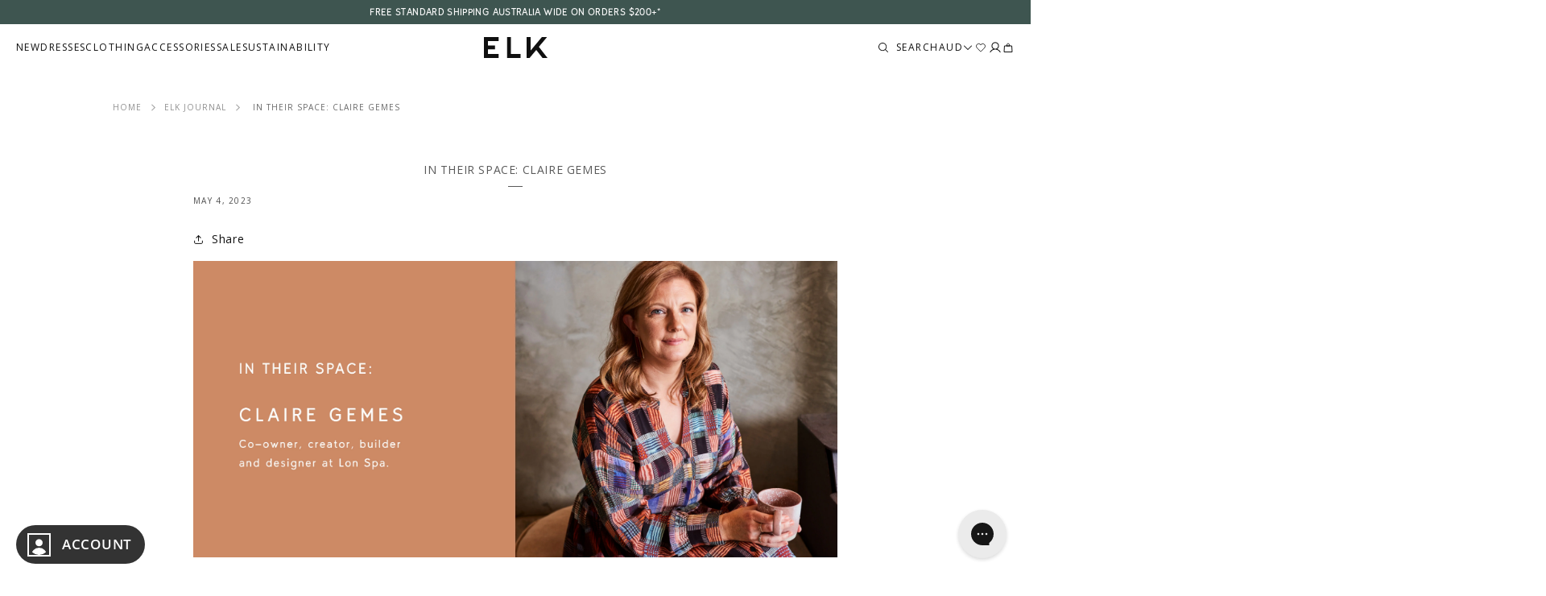

--- FILE ---
content_type: text/html; charset=utf-8
request_url: https://elkthelabel.com/blogs/elk-tales/in-their-space-claire-gemes
body_size: 74514
content:
<!doctype html>
<html class="no-js" lang="en">
  <head>
    <meta charset="utf-8">
    <meta http-equiv="X-UA-Compatible" content="IE=edge">
    <meta name="viewport" content="width=device-width,initial-scale=1">
    <meta name="theme-color" content=""><link rel="canonical" href="https://elkthelabel.com/blogs/elk-tales/in-their-space-claire-gemes">
    <link rel="alternate" hreflang="x-default" href="https://elkthelabel.com/blogs/elk-tales/in-their-space-claire-gemes"><link rel="alternate" hreflang="en-AU" href="https://elkthelabel.com/blogs/elk-tales/in-their-space-claire-gemes"><link rel="alternate" hreflang="en-GB" href="https://elkthelabel.com/en-uk/blogs/elk-tales/in-their-space-claire-gemes"><link rel="alternate" hreflang="en-US" href="https://elkthelabel.com/en-us/blogs/elk-tales/in-their-space-claire-gemes"><link rel="alternate" hreflang="en-CA" href="https://elkthelabel.com/en-us/blogs/elk-tales/in-their-space-claire-gemes"><link rel="alternate" hreflang="en-NZ" href="https://elkthelabel.com/en-nz/blogs/elk-tales/in-their-space-claire-gemes"><link rel="alternate" hreflang="en-SG" href="https://elkthelabel.com/en-sg/blogs/elk-tales/in-their-space-claire-gemes"><link rel="alternate" hreflang="en" href="https://elkthelabel.com/blogs/elk-tales/in-their-space-claire-gemes"><link rel="alternate" hreflang="x-default" href="https://elkthelabel.com/blogs/elk-tales/in-their-space-claire-gemes">
    <link rel="preconnect" href="https://cdn.shopify.com" crossorigin>
    <meta name="google-site-verification" content="d5wS2A62mp3oYqrlr93nT3GUdF6LabzXjyZhWav1unU"><link rel="icon" type="image/png" href="//elkthelabel.com/cdn/shop/files/favicon.png?crop=center&height=32&v=1680575916&width=32"><link rel="preconnect" href="https://fonts.shopifycdn.com" crossorigin>

    <link rel="stylesheet" href="https://use.typekit.net/sfm4fuh.css"><title>
      IN THEIR SPACE: Claire Gemes
&#124;
      ELK
      AU
    </title>

    
      <meta name="description" content="Meet Claire, a source of warmth and light to all who know her and co-founder of Lon Spa, an oasis hidden amongst coastal views on the Bellarine Peninsula. After 20 years of dreaming, Claire and her husband, Rob, began creating, planning and building Lon Spa in 2017. An escape in Point Lonsdale, Claire transformed the p">
    

    <link href="//elkthelabel.com/cdn/shop/t/1169/assets/Tilde-Light.otf?v=59516747219093854201768867108" as="font" type="font/otf" crossorigin="">
<link href="//elkthelabel.com/cdn/shop/t/1169/assets/Tilde-Regular.otf?v=135979037722178762911768867109" as="font" type="font/otf" crossorigin="">
<link href="//elkthelabel.com/cdn/shop/t/1169/assets/Tilde-Bold.otf?v=111834600405619739191768867107" as="font" type="font/otf" crossorigin="">

<link href="//elkthelabel.com/cdn/shop/t/1169/assets/Tilde-LightItalic.otf?v=46201465859374327271768867108" as="font" type="font/otf" crossorigin="">
<link href="//elkthelabel.com/cdn/shop/t/1169/assets/Tilde-Italic.otf?v=116182675436346335081768867107" as="font" type="font/otf" crossorigin="">
<link href="//elkthelabel.com/cdn/shop/t/1169/assets/Tilde-BoldItalic.otf?v=17528235592876226531768867107" as="font" type="font/otf" crossorigin="">

<link href="//elkthelabel.com/cdn/shop/t/1169/assets/Area-Normal.otf?v=51480054517617207961768866932" as="font" type="font/otf" crossorigin="">

<link href="//elkthelabel.com/cdn/shop/t/1169/assets/SpaceGrotesk-VariableFont.ttf?v=93215385648416464871768867103" as="font" type="font/ttf" crossorigin="">

<style>
  @font-face {
    font-family: 'Tilde';
    src: url("//elkthelabel.com/cdn/shop/t/1169/assets/Tilde-Light.otf?v=59516747219093854201768867108") format('opentype');
    font-weight: 300;
    font-style: normal;
    font-display: swap;
  }
  @font-face {
    font-family: 'Tilde';
    src: url("//elkthelabel.com/cdn/shop/t/1169/assets/Tilde-Regular.otf?v=135979037722178762911768867109") format('opentype');
    font-weight: 400;
    font-style: normal;
    font-display: swap;
  }
  @font-face {
    font-family: 'Tilde';
    src: url("//elkthelabel.com/cdn/shop/t/1169/assets/Tilde-Bold.otf?v=111834600405619739191768867107") format('opentype');
    font-weight: 700;
    font-style: normal;
    font-display: swap;
  }
  @font-face {
    font-family: 'Tilde';
    src: url("//elkthelabel.com/cdn/shop/t/1169/assets/Tilde-LightItalic.otf?v=46201465859374327271768867108") format('opentype');
    font-weight: 300;
    font-style: italic;
    font-display: swap;
  }
  @font-face {
    font-family: 'Tilde';
    src: url("//elkthelabel.com/cdn/shop/t/1169/assets/Tilde-Italic.otf?v=116182675436346335081768867107") format('opentype');
    font-weight: 400;
    font-style: italic;
    font-display: swap;
  }
  @font-face {
    font-family: 'Tilde';
    src: url("//elkthelabel.com/cdn/shop/t/1169/assets/Tilde-BoldItalic.otf?v=17528235592876226531768867107") format('opentype');
    font-weight: 700;
    font-style: italic;
    font-display: swap;
  }

  @font-face {
    font-family: 'Area Normal';
    src: url("//elkthelabel.com/cdn/shop/t/1169/assets/Area-Normal.otf?v=51480054517617207961768866932") format('opentype');
    font-weight: 100;
    font-style: normal;
    font-display: swap;
  }

  @font-face {
    font-family: 'Space Grotesk';
    src: url("//elkthelabel.com/cdn/shop/t/1169/assets/SpaceGrotesk-VariableFont.ttf?v=93215385648416464871768867103") format('truetype');
    font-weight: 300 700;
    font-style: normal;
    font-display: swap;
  }

  .font--haboro-contrast-normal {
    font-family: "haboro-contrast-normal", sans-serif;
    font-weight: 400;
    font-style: normal;
  }
</style>


    <!-- Custom scripts ================================================== -->
    <!-- Start of elkthelabel Zendesk Widget script -->
<script id="ze-snippet" src="https://static.zdassets.com/ekr/snippet.js?key=7c6ce21f-bf30-4aae-a022-65cd13bce2f6"> </script>
<!-- End of elkthelabel Zendesk Widget script -->

<!-- Begin Pinterest Tag -->
<script>
!function(e){if(!window.pintrk){window.pintrk=function()
{window.pintrk.queue.push(Array.prototype.slice.call(arguments))};var
n=window.pintrk;n.queue=[],n.version="3.0";var
t=document.createElement("script");t.async=!0,t.src=e;var
r=document.getElementsByTagName("script")[0];r.parentNode.insertBefore(t,r)}}
("https://s.pinimg.com/ct/core.js");

pintrk('load','2614298726662', { em: '<user_email_address>', });
pintrk('page');
</script>

<!-- Pinterest Events -->
<script>
/*addtocart event*/
function pinATC() {
if (document.querySelectorAll('.js--addtobag')) {
var ATCbutton = document.querySelectorAll('.js--addtobag');
for (var i = 0; i < ATCbutton.length; i++) {
ATCbutton[i].addEventListener('click', function () {
pintrk('track', 'addtocart',{
np: 'generator',
})})}}}

document.readyState == 'complete' ? pinATC() : window.addEventListener('load', pinATC);

/*pagevisit event*/
(/elkthelabel.com\//.test(location.host + location.pathname) == true) && pintrk('track', 'pagevisit',{
np: 'generator',
})
</script>
<!-- End Pinterest Tag -->
<style>
nav.desktop ul > li > a[href*="outlet"],
nav.mobile ul > li > a[href*="outlet"] {
color: #D40212 !important;;
}
</style>

<script>
(function(h,o,t,j,a,r){ h.hj=h.hj||function(){(h.hj.q=h.hj.q||[]).push(arguments)};
h._hjSettings={hjid:2824110,hjsv:6};
a=o.getElementsByTagName('head')[0];
r=o.createElement('script');r.async=1; r.src=t+h._hjSettings.hjid+j+h._hjSettings.hjsv;
a.appendChild(r);
})(window,document,'https://static.hotjar.com/c/hotjar-','.js?sv=');
</script>

    

<meta property="og:site_name" content="ELK AU">
<meta property="og:url" content="https://elkthelabel.com/blogs/elk-tales/in-their-space-claire-gemes"><meta property="og:image:width" content="1600">
  <meta property="og:image:height" content="1600"><meta name="twitter:card" content="summary_large_image">

    <script src="//elkthelabel.com/cdn/shop/t/1169/assets/jquery.js?v=78211851282259295621768867076" type="text/javascript"></script>
    
    <script src="//elkthelabel.com/cdn/shop/t/1169/assets/jquery.validate.min.js?v=114821711574042319461768867077"></script>
    <link href="//elkthelabel.com/cdn/shop/t/1169/assets/owl.carousel.min.css?v=60403443038593932741768867080" rel="stylesheet" type="text/css" media="all" />
    <script src="//elkthelabel.com/cdn/shop/t/1169/assets/owl.carousel.min.js?v=179063960234304813421768867081" type="text/javascript"></script>
    <script src="//elkthelabel.com/cdn/shop/t/1169/assets/easyzoom.min.js?v=139498427619529243041768866956" type="text/javascript"></script>
    

    


<link rel="preload" as="font" href="//elkthelabel.com/cdn/fonts/open_sans/opensans_n4.c32e4d4eca5273f6d4ee95ddf54b5bbb75fc9b61.woff2" type="font/woff2" crossorigin><link
    rel="preload"
    as="font"
    href="//elkthelabel.com/cdn/fonts/open_sans/opensans_n4.c32e4d4eca5273f6d4ee95ddf54b5bbb75fc9b61.woff2"
    type="font/woff2"
    crossorigin
  >

<style>
  @font-face {
  font-family: "Open Sans";
  font-weight: 400;
  font-style: normal;
  font-display: swap;
  src: url("//elkthelabel.com/cdn/fonts/open_sans/opensans_n4.c32e4d4eca5273f6d4ee95ddf54b5bbb75fc9b61.woff2") format("woff2"),
       url("//elkthelabel.com/cdn/fonts/open_sans/opensans_n4.5f3406f8d94162b37bfa232b486ac93ee892406d.woff") format("woff");
}

  @font-face {
  font-family: "Open Sans";
  font-weight: 700;
  font-style: normal;
  font-display: swap;
  src: url("//elkthelabel.com/cdn/fonts/open_sans/opensans_n7.a9393be1574ea8606c68f4441806b2711d0d13e4.woff2") format("woff2"),
       url("//elkthelabel.com/cdn/fonts/open_sans/opensans_n7.7b8af34a6ebf52beb1a4c1d8c73ad6910ec2e553.woff") format("woff");
}

  
  @font-face {
  font-family: "Open Sans";
  font-weight: 600;
  font-style: normal;
  font-display: swap;
  src: url("//elkthelabel.com/cdn/fonts/open_sans/opensans_n6.15aeff3c913c3fe570c19cdfeed14ce10d09fb08.woff2") format("woff2"),
       url("//elkthelabel.com/cdn/fonts/open_sans/opensans_n6.14bef14c75f8837a87f70ce22013cb146ee3e9f3.woff") format("woff");
}

  @font-face {
  font-family: "Open Sans";
  font-weight: 400;
  font-style: italic;
  font-display: swap;
  src: url("//elkthelabel.com/cdn/fonts/open_sans/opensans_i4.6f1d45f7a46916cc95c694aab32ecbf7509cbf33.woff2") format("woff2"),
       url("//elkthelabel.com/cdn/fonts/open_sans/opensans_i4.4efaa52d5a57aa9a57c1556cc2b7465d18839daa.woff") format("woff");
}

  @font-face {
  font-family: "Open Sans";
  font-weight: 700;
  font-style: italic;
  font-display: swap;
  src: url("//elkthelabel.com/cdn/fonts/open_sans/opensans_i7.916ced2e2ce15f7fcd95d196601a15e7b89ee9a4.woff2") format("woff2"),
       url("//elkthelabel.com/cdn/fonts/open_sans/opensans_i7.99a9cff8c86ea65461de497ade3d515a98f8b32a.woff") format("woff");
}

  @font-face {
  font-family: "Open Sans";
  font-weight: 400;
  font-style: normal;
  font-display: swap;
  src: url("//elkthelabel.com/cdn/fonts/open_sans/opensans_n4.c32e4d4eca5273f6d4ee95ddf54b5bbb75fc9b61.woff2") format("woff2"),
       url("//elkthelabel.com/cdn/fonts/open_sans/opensans_n4.5f3406f8d94162b37bfa232b486ac93ee892406d.woff") format("woff");
}


  :root {
    --font-family-tilde: 'Tilde', sans-serif;

    --font-body-family: "Open Sans", sans-serif;
    --font-body-style: normal;
    --font-body-weight: 400;

    --font-heading-family: "Open Sans", sans-serif;
    --font-heading-style: normal;
    --font-heading-weight: 400;

    --font-body-scale: 1.0;
    --font-heading-scale: 1.0;

    --color-base-text: 18, 18, 18;
    --color-shadow: 18, 18, 18;
    --color-base-background-1: 255, 255, 255;
    --color-base-background-2: 248, 246, 242;
    --color-base-solid-button-labels: 255, 255, 255;
    --color-base-outline-button-labels: 18, 18, 18;
    --color-base-accent-1: 18, 18, 18;
    --color-base-accent-2: 236, 115, 137;
    --payment-terms-background-color: #FFFFFF;

    --gradient-base-background-1: #FFFFFF;
    --gradient-base-background-2: #f8f6f2;
    --gradient-base-accent-1: #121212;
    --gradient-base-accent-2: #ec7389;

    --media-padding: px;
    --media-border-opacity: 0.05;
    --media-border-width: 1px;
    --media-radius: 0px;
    --media-shadow-opacity: 0.0;
    --media-shadow-horizontal-offset: 0px;
    --media-shadow-vertical-offset: 0px;
    --media-shadow-blur-radius: 0px;

    --page-width: 160rem;
    --page-width-margin: 0rem;

    --card-image-padding: 0.0rem;
    --card-corner-radius: 0.0rem;
    --card-text-alignment: left;
    --card-border-width: 0.0rem;
    --card-border-opacity: 0.0;
    --card-shadow-opacity: 0.1;
    --card-shadow-horizontal-offset: 0.0rem;
    --card-shadow-vertical-offset: 0.0rem;
    --card-shadow-blur-radius: 0.0rem;

    --badge-corner-radius: 4.0rem;

    --popup-border-width: 1px;
    --popup-border-opacity: 0.1;
    --popup-corner-radius: 0px;
    --popup-shadow-opacity: 0.0;
    --popup-shadow-horizontal-offset: 0px;
    --popup-shadow-vertical-offset: 0px;
    --popup-shadow-blur-radius: 0px;

    --drawer-border-width: 1px;
    --drawer-border-opacity: 0.1;
    --drawer-shadow-opacity: 0.0;
    --drawer-shadow-horizontal-offset: 0px;
    --drawer-shadow-vertical-offset: 0px;
    --drawer-shadow-blur-radius: 0px;

    --spacing-sections-desktop: 0px;
    --spacing-sections-mobile: 0px;

    --grid-desktop-vertical-spacing: 8px;
    --grid-desktop-horizontal-spacing: 8px;
    --grid-mobile-vertical-spacing: 4px;
    --grid-mobile-horizontal-spacing: 4px;

    --text-boxes-border-opacity: 0.0;
    --text-boxes-border-width: 0px;
    --text-boxes-radius: 0px;
    --text-boxes-shadow-opacity: 0.0;
    --text-boxes-shadow-horizontal-offset: 0px;
    --text-boxes-shadow-vertical-offset: 0px;
    --text-boxes-shadow-blur-radius: 0px;

    --buttons-radius: 0px;
    --buttons-radius-outset: 0px;
    --buttons-border-width: 1px;
    --buttons-border-opacity: 1.0;
    --buttons-shadow-opacity: 0.0;
    --buttons-shadow-horizontal-offset: 0px;
    --buttons-shadow-vertical-offset: 0px;
    --buttons-shadow-blur-radius: 0px;
    --buttons-border-offset: 0px;

    --inputs-radius: 0px;
    --inputs-border-width: 1px;
    --inputs-border-opacity: 0.55;
    --inputs-shadow-opacity: 0.0;
    --inputs-shadow-horizontal-offset: 0px;
    --inputs-margin-offset: 0px;
    --inputs-shadow-vertical-offset: 0px;
    --inputs-shadow-blur-radius: 0px;
    --inputs-radius-outset: 0px;

    --variant-pills-radius: 40px;
    --variant-pills-border-width: 1px;
    --variant-pills-border-opacity: 0.55;
    --variant-pills-shadow-opacity: 0.0;
    --variant-pills-shadow-horizontal-offset: 0px;
    --variant-pills-shadow-vertical-offset: 0px;
    --variant-pills-shadow-blur-radius: 0px;

    --arrow-right: url("//elkthelabel.com/cdn/shop/t/1169/assets/arrow-right.png?v=42473182120033186561768952949");
    --arrow-down: url("//elkthelabel.com/cdn/shop/t/1169/assets/arrow-down.png?v=6076602905548406171768952947");
    --arrow-top: url("//elkthelabel.com/cdn/shop/t/1169/assets/arrow-top.png?v=6231649570912101191768952949");
    --arrow-forward-outline: url("//elkthelabel.com/cdn/shop/t/1169/assets/arrow-forward-outline.svg?v=99142108916978938001768866933");
    --close-outline: url("//elkthelabel.com/cdn/shop/t/1169/assets/close-outline.png?v=155170926471972487591768952951");

    --color-text-body: var(--color-black);
    --font-weight-medium: 400;
    --font-weight-bold: 600;

    --color-black: #101010;
    --color-grey-90: #282828;
    --color-grey-70: #595959;
    --color-grey-50: #B6B6B6;
    --color-grey-30: #E4E4E4;
    --color-grey-20: #EAEAEA;
    --color-grey-10: #F8F8F8;
    --color-white: #FFFFFF;
    --color-off-white: #FAFAFA;
  }

  *,
  *::before,
  *::after {
    box-sizing: inherit;
  }

  html {
    box-sizing: border-box;
    font-size: calc(var(--font-body-scale) * 62.5%);
    height: 100%;
  }

  body {
    display: grid;
    grid-template-rows: auto auto 1fr auto;
    grid-template-columns: 100%;
    min-height: 100%;
    margin: 0;
    font-size: 1.4rem;
    letter-spacing: .7px;
    line-height: 2.4rem;
    font-family: var(--font-body-family);
    font-style: var(--font-body-style);
    font-weight: var(--font-body-weight);
    color: #595959;
  }

  @media screen and (min-width: 750px) {
    body {
      font-size: 1.4rem;
    }
  }
</style>

    


  <link href="//elkthelabel.com/cdn/shop/t/1169/assets/theme-DCrZK1dy.css" rel="stylesheet" type="text/css" media="all" />


    


  <script src="//elkthelabel.com/cdn/shop/t/1169/assets/theme-mt52j-p0.js" type="module" crossorigin="anonymous"></script>
  <link rel="modulepreload" href="//elkthelabel.com/cdn/shop/t/1169/assets/theme-sections-Co0nR_Yu.js" crossorigin="anonymous">
  <link rel="modulepreload" href="//elkthelabel.com/cdn/shop/t/1169/assets/global-C0GT2iFc.js" crossorigin="anonymous">
  <link rel="modulepreload" href="//elkthelabel.com/cdn/shop/t/1169/assets/details-modal-BkNfodfC.js" crossorigin="anonymous">
  <link rel="modulepreload" href="//elkthelabel.com/cdn/shop/t/1169/assets/product-modal-B9haab3r.js" crossorigin="anonymous">
  <link rel="modulepreload" href="//elkthelabel.com/cdn/shop/t/1169/assets/product-recommendations-YU7Nf32a.js" crossorigin="anonymous">
  <link rel="modulepreload" href="//elkthelabel.com/cdn/shop/t/1169/assets/product-recommendations-cart-B0LEGmNr.js" crossorigin="anonymous">
  <link rel="modulepreload" href="//elkthelabel.com/cdn/shop/t/1169/assets/product-form-Dk-Gn1Wr.js" crossorigin="anonymous">
  <link rel="modulepreload" href="//elkthelabel.com/cdn/shop/t/1169/assets/product-card-CbExqTqB.js" crossorigin="anonymous">
  <link rel="modulepreload" href="//elkthelabel.com/cdn/shop/t/1169/assets/component-accordion-7xhWMyfh.js" crossorigin="anonymous">
  <link rel="modulepreload" href="//elkthelabel.com/cdn/shop/t/1169/assets/component-tabs-3lyVhnvH.js" crossorigin="anonymous">
  <link rel="modulepreload" href="//elkthelabel.com/cdn/shop/t/1169/assets/component-modal-B2UkwXu-.js" crossorigin="anonymous">
  <link rel="modulepreload" href="//elkthelabel.com/cdn/shop/t/1169/assets/component-size-table-4hh31bq9.js" crossorigin="anonymous">
  <link rel="modulepreload" href="//elkthelabel.com/cdn/shop/t/1169/assets/component-variant-radios-6txnA5jt.js" crossorigin="anonymous">
  <link rel="modulepreload" href="//elkthelabel.com/cdn/shop/t/1169/assets/component-variant-select-Byi9i8WV.js" crossorigin="anonymous">
  <link rel="modulepreload" href="//elkthelabel.com/cdn/shop/t/1169/assets/component-dynamic-modal-content-C76K9lTk.js" crossorigin="anonymous">


    


  <script src="//elkthelabel.com/cdn/shop/t/1169/assets/custom-CCTFso20.js" type="module" crossorigin="anonymous"></script>





  <link href="//elkthelabel.com/cdn/shop/t/1169/assets/component-predictive-search-DeY2T3lH.css" rel="stylesheet" type="text/css" media="all" />


<script>window.performance && window.performance.mark && window.performance.mark('shopify.content_for_header.start');</script><meta name="facebook-domain-verification" content="tka0hf75jlaqpy1j5kcobi0k8ntawh">
<meta name="google-site-verification" content="eBO_de2t0YpYQ3i-cUnVot4OjxEib42EPNNPA5ffMJw">
<meta id="shopify-digital-wallet" name="shopify-digital-wallet" content="/13595508793/digital_wallets/dialog">
<meta name="shopify-checkout-api-token" content="9669b821983fbcc234dc7688059b3445">
<meta id="in-context-paypal-metadata" data-shop-id="13595508793" data-venmo-supported="false" data-environment="production" data-locale="en_US" data-paypal-v4="true" data-currency="AUD">
<link rel="alternate" type="application/atom+xml" title="Feed" href="/blogs/elk-tales.atom" />
<script async="async" src="/checkouts/internal/preloads.js?locale=en-AU"></script>
<link rel="preconnect" href="https://shop.app" crossorigin="anonymous">
<script async="async" src="https://shop.app/checkouts/internal/preloads.js?locale=en-AU&shop_id=13595508793" crossorigin="anonymous"></script>
<script id="apple-pay-shop-capabilities" type="application/json">{"shopId":13595508793,"countryCode":"AU","currencyCode":"AUD","merchantCapabilities":["supports3DS"],"merchantId":"gid:\/\/shopify\/Shop\/13595508793","merchantName":"ELK AU","requiredBillingContactFields":["postalAddress","email","phone"],"requiredShippingContactFields":["postalAddress","email","phone"],"shippingType":"shipping","supportedNetworks":["visa","masterCard","amex","jcb"],"total":{"type":"pending","label":"ELK AU","amount":"1.00"},"shopifyPaymentsEnabled":true,"supportsSubscriptions":true}</script>
<script id="shopify-features" type="application/json">{"accessToken":"9669b821983fbcc234dc7688059b3445","betas":["rich-media-storefront-analytics"],"domain":"elkthelabel.com","predictiveSearch":true,"shopId":13595508793,"locale":"en"}</script>
<script>var Shopify = Shopify || {};
Shopify.shop = "elkthelabel.myshopify.com";
Shopify.locale = "en";
Shopify.currency = {"active":"AUD","rate":"1.0"};
Shopify.country = "AU";
Shopify.theme = {"name":"TWP Live v1.11.0","id":187685634419,"schema_name":"Elk The Label","schema_version":"1.11.0","theme_store_id":null,"role":"main"};
Shopify.theme.handle = "null";
Shopify.theme.style = {"id":null,"handle":null};
Shopify.cdnHost = "elkthelabel.com/cdn";
Shopify.routes = Shopify.routes || {};
Shopify.routes.root = "/";</script>
<script type="module">!function(o){(o.Shopify=o.Shopify||{}).modules=!0}(window);</script>
<script>!function(o){function n(){var o=[];function n(){o.push(Array.prototype.slice.apply(arguments))}return n.q=o,n}var t=o.Shopify=o.Shopify||{};t.loadFeatures=n(),t.autoloadFeatures=n()}(window);</script>
<script>
  window.ShopifyPay = window.ShopifyPay || {};
  window.ShopifyPay.apiHost = "shop.app\/pay";
  window.ShopifyPay.redirectState = null;
</script>
<script id="shop-js-analytics" type="application/json">{"pageType":"article"}</script>
<script defer="defer" async type="module" src="//elkthelabel.com/cdn/shopifycloud/shop-js/modules/v2/client.init-shop-cart-sync_BT-GjEfc.en.esm.js"></script>
<script defer="defer" async type="module" src="//elkthelabel.com/cdn/shopifycloud/shop-js/modules/v2/chunk.common_D58fp_Oc.esm.js"></script>
<script defer="defer" async type="module" src="//elkthelabel.com/cdn/shopifycloud/shop-js/modules/v2/chunk.modal_xMitdFEc.esm.js"></script>
<script type="module">
  await import("//elkthelabel.com/cdn/shopifycloud/shop-js/modules/v2/client.init-shop-cart-sync_BT-GjEfc.en.esm.js");
await import("//elkthelabel.com/cdn/shopifycloud/shop-js/modules/v2/chunk.common_D58fp_Oc.esm.js");
await import("//elkthelabel.com/cdn/shopifycloud/shop-js/modules/v2/chunk.modal_xMitdFEc.esm.js");

  window.Shopify.SignInWithShop?.initShopCartSync?.({"fedCMEnabled":true,"windoidEnabled":true});

</script>
<script>
  window.Shopify = window.Shopify || {};
  if (!window.Shopify.featureAssets) window.Shopify.featureAssets = {};
  window.Shopify.featureAssets['shop-js'] = {"shop-cart-sync":["modules/v2/client.shop-cart-sync_DZOKe7Ll.en.esm.js","modules/v2/chunk.common_D58fp_Oc.esm.js","modules/v2/chunk.modal_xMitdFEc.esm.js"],"init-fed-cm":["modules/v2/client.init-fed-cm_B6oLuCjv.en.esm.js","modules/v2/chunk.common_D58fp_Oc.esm.js","modules/v2/chunk.modal_xMitdFEc.esm.js"],"shop-cash-offers":["modules/v2/client.shop-cash-offers_D2sdYoxE.en.esm.js","modules/v2/chunk.common_D58fp_Oc.esm.js","modules/v2/chunk.modal_xMitdFEc.esm.js"],"shop-login-button":["modules/v2/client.shop-login-button_QeVjl5Y3.en.esm.js","modules/v2/chunk.common_D58fp_Oc.esm.js","modules/v2/chunk.modal_xMitdFEc.esm.js"],"pay-button":["modules/v2/client.pay-button_DXTOsIq6.en.esm.js","modules/v2/chunk.common_D58fp_Oc.esm.js","modules/v2/chunk.modal_xMitdFEc.esm.js"],"shop-button":["modules/v2/client.shop-button_DQZHx9pm.en.esm.js","modules/v2/chunk.common_D58fp_Oc.esm.js","modules/v2/chunk.modal_xMitdFEc.esm.js"],"avatar":["modules/v2/client.avatar_BTnouDA3.en.esm.js"],"init-windoid":["modules/v2/client.init-windoid_CR1B-cfM.en.esm.js","modules/v2/chunk.common_D58fp_Oc.esm.js","modules/v2/chunk.modal_xMitdFEc.esm.js"],"init-shop-for-new-customer-accounts":["modules/v2/client.init-shop-for-new-customer-accounts_C_vY_xzh.en.esm.js","modules/v2/client.shop-login-button_QeVjl5Y3.en.esm.js","modules/v2/chunk.common_D58fp_Oc.esm.js","modules/v2/chunk.modal_xMitdFEc.esm.js"],"init-shop-email-lookup-coordinator":["modules/v2/client.init-shop-email-lookup-coordinator_BI7n9ZSv.en.esm.js","modules/v2/chunk.common_D58fp_Oc.esm.js","modules/v2/chunk.modal_xMitdFEc.esm.js"],"init-shop-cart-sync":["modules/v2/client.init-shop-cart-sync_BT-GjEfc.en.esm.js","modules/v2/chunk.common_D58fp_Oc.esm.js","modules/v2/chunk.modal_xMitdFEc.esm.js"],"shop-toast-manager":["modules/v2/client.shop-toast-manager_DiYdP3xc.en.esm.js","modules/v2/chunk.common_D58fp_Oc.esm.js","modules/v2/chunk.modal_xMitdFEc.esm.js"],"init-customer-accounts":["modules/v2/client.init-customer-accounts_D9ZNqS-Q.en.esm.js","modules/v2/client.shop-login-button_QeVjl5Y3.en.esm.js","modules/v2/chunk.common_D58fp_Oc.esm.js","modules/v2/chunk.modal_xMitdFEc.esm.js"],"init-customer-accounts-sign-up":["modules/v2/client.init-customer-accounts-sign-up_iGw4briv.en.esm.js","modules/v2/client.shop-login-button_QeVjl5Y3.en.esm.js","modules/v2/chunk.common_D58fp_Oc.esm.js","modules/v2/chunk.modal_xMitdFEc.esm.js"],"shop-follow-button":["modules/v2/client.shop-follow-button_CqMgW2wH.en.esm.js","modules/v2/chunk.common_D58fp_Oc.esm.js","modules/v2/chunk.modal_xMitdFEc.esm.js"],"checkout-modal":["modules/v2/client.checkout-modal_xHeaAweL.en.esm.js","modules/v2/chunk.common_D58fp_Oc.esm.js","modules/v2/chunk.modal_xMitdFEc.esm.js"],"shop-login":["modules/v2/client.shop-login_D91U-Q7h.en.esm.js","modules/v2/chunk.common_D58fp_Oc.esm.js","modules/v2/chunk.modal_xMitdFEc.esm.js"],"lead-capture":["modules/v2/client.lead-capture_BJmE1dJe.en.esm.js","modules/v2/chunk.common_D58fp_Oc.esm.js","modules/v2/chunk.modal_xMitdFEc.esm.js"],"payment-terms":["modules/v2/client.payment-terms_Ci9AEqFq.en.esm.js","modules/v2/chunk.common_D58fp_Oc.esm.js","modules/v2/chunk.modal_xMitdFEc.esm.js"]};
</script>
<script>(function() {
  var isLoaded = false;
  function asyncLoad() {
    if (isLoaded) return;
    isLoaded = true;
    var urls = ["https:\/\/cdn-loyalty.yotpo.com\/loader\/4fYFw9McD-OrZfcomjn1VQ.js?shop=elkthelabel.myshopify.com","https:\/\/d18eg7dreypte5.cloudfront.net\/browse-abandonment\/v2\/browse_abandonment.js?shop=elkthelabel.myshopify.com","https:\/\/cdn.shopify.com\/s\/files\/1\/0135\/9550\/8793\/t\/956\/assets\/loy_13595508793.js?v=1733278296\u0026shop=elkthelabel.myshopify.com","\/\/backinstock.useamp.com\/widget\/31528_1767155847.js?category=bis\u0026v=6\u0026shop=elkthelabel.myshopify.com"];
    for (var i = 0; i < urls.length; i++) {
      var s = document.createElement('script');
      s.type = 'text/javascript';
      s.async = true;
      s.src = urls[i];
      var x = document.getElementsByTagName('script')[0];
      x.parentNode.insertBefore(s, x);
    }
  };
  if(window.attachEvent) {
    window.attachEvent('onload', asyncLoad);
  } else {
    window.addEventListener('load', asyncLoad, false);
  }
})();</script>
<script id="__st">var __st={"a":13595508793,"offset":39600,"reqid":"8cdf4d9c-51df-4dde-a606-592e756aa9b0-1769263575","pageurl":"elkthelabel.com\/blogs\/elk-tales\/in-their-space-claire-gemes","s":"articles-557112852552","u":"ca7ce3249834","p":"article","rtyp":"article","rid":557112852552};</script>
<script>window.ShopifyPaypalV4VisibilityTracking = true;</script>
<script id="captcha-bootstrap">!function(){'use strict';const t='contact',e='account',n='new_comment',o=[[t,t],['blogs',n],['comments',n],[t,'customer']],c=[[e,'customer_login'],[e,'guest_login'],[e,'recover_customer_password'],[e,'create_customer']],r=t=>t.map((([t,e])=>`form[action*='/${t}']:not([data-nocaptcha='true']) input[name='form_type'][value='${e}']`)).join(','),a=t=>()=>t?[...document.querySelectorAll(t)].map((t=>t.form)):[];function s(){const t=[...o],e=r(t);return a(e)}const i='password',u='form_key',d=['recaptcha-v3-token','g-recaptcha-response','h-captcha-response',i],f=()=>{try{return window.sessionStorage}catch{return}},m='__shopify_v',_=t=>t.elements[u];function p(t,e,n=!1){try{const o=window.sessionStorage,c=JSON.parse(o.getItem(e)),{data:r}=function(t){const{data:e,action:n}=t;return t[m]||n?{data:e,action:n}:{data:t,action:n}}(c);for(const[e,n]of Object.entries(r))t.elements[e]&&(t.elements[e].value=n);n&&o.removeItem(e)}catch(o){console.error('form repopulation failed',{error:o})}}const l='form_type',E='cptcha';function T(t){t.dataset[E]=!0}const w=window,h=w.document,L='Shopify',v='ce_forms',y='captcha';let A=!1;((t,e)=>{const n=(g='f06e6c50-85a8-45c8-87d0-21a2b65856fe',I='https://cdn.shopify.com/shopifycloud/storefront-forms-hcaptcha/ce_storefront_forms_captcha_hcaptcha.v1.5.2.iife.js',D={infoText:'Protected by hCaptcha',privacyText:'Privacy',termsText:'Terms'},(t,e,n)=>{const o=w[L][v],c=o.bindForm;if(c)return c(t,g,e,D).then(n);var r;o.q.push([[t,g,e,D],n]),r=I,A||(h.body.append(Object.assign(h.createElement('script'),{id:'captcha-provider',async:!0,src:r})),A=!0)});var g,I,D;w[L]=w[L]||{},w[L][v]=w[L][v]||{},w[L][v].q=[],w[L][y]=w[L][y]||{},w[L][y].protect=function(t,e){n(t,void 0,e),T(t)},Object.freeze(w[L][y]),function(t,e,n,w,h,L){const[v,y,A,g]=function(t,e,n){const i=e?o:[],u=t?c:[],d=[...i,...u],f=r(d),m=r(i),_=r(d.filter((([t,e])=>n.includes(e))));return[a(f),a(m),a(_),s()]}(w,h,L),I=t=>{const e=t.target;return e instanceof HTMLFormElement?e:e&&e.form},D=t=>v().includes(t);t.addEventListener('submit',(t=>{const e=I(t);if(!e)return;const n=D(e)&&!e.dataset.hcaptchaBound&&!e.dataset.recaptchaBound,o=_(e),c=g().includes(e)&&(!o||!o.value);(n||c)&&t.preventDefault(),c&&!n&&(function(t){try{if(!f())return;!function(t){const e=f();if(!e)return;const n=_(t);if(!n)return;const o=n.value;o&&e.removeItem(o)}(t);const e=Array.from(Array(32),(()=>Math.random().toString(36)[2])).join('');!function(t,e){_(t)||t.append(Object.assign(document.createElement('input'),{type:'hidden',name:u})),t.elements[u].value=e}(t,e),function(t,e){const n=f();if(!n)return;const o=[...t.querySelectorAll(`input[type='${i}']`)].map((({name:t})=>t)),c=[...d,...o],r={};for(const[a,s]of new FormData(t).entries())c.includes(a)||(r[a]=s);n.setItem(e,JSON.stringify({[m]:1,action:t.action,data:r}))}(t,e)}catch(e){console.error('failed to persist form',e)}}(e),e.submit())}));const S=(t,e)=>{t&&!t.dataset[E]&&(n(t,e.some((e=>e===t))),T(t))};for(const o of['focusin','change'])t.addEventListener(o,(t=>{const e=I(t);D(e)&&S(e,y())}));const B=e.get('form_key'),M=e.get(l),P=B&&M;t.addEventListener('DOMContentLoaded',(()=>{const t=y();if(P)for(const e of t)e.elements[l].value===M&&p(e,B);[...new Set([...A(),...v().filter((t=>'true'===t.dataset.shopifyCaptcha))])].forEach((e=>S(e,t)))}))}(h,new URLSearchParams(w.location.search),n,t,e,['guest_login'])})(!0,!0)}();</script>
<script integrity="sha256-4kQ18oKyAcykRKYeNunJcIwy7WH5gtpwJnB7kiuLZ1E=" data-source-attribution="shopify.loadfeatures" defer="defer" src="//elkthelabel.com/cdn/shopifycloud/storefront/assets/storefront/load_feature-a0a9edcb.js" crossorigin="anonymous"></script>
<script crossorigin="anonymous" defer="defer" src="//elkthelabel.com/cdn/shopifycloud/storefront/assets/shopify_pay/storefront-65b4c6d7.js?v=20250812"></script>
<script data-source-attribution="shopify.dynamic_checkout.dynamic.init">var Shopify=Shopify||{};Shopify.PaymentButton=Shopify.PaymentButton||{isStorefrontPortableWallets:!0,init:function(){window.Shopify.PaymentButton.init=function(){};var t=document.createElement("script");t.src="https://elkthelabel.com/cdn/shopifycloud/portable-wallets/latest/portable-wallets.en.js",t.type="module",document.head.appendChild(t)}};
</script>
<script data-source-attribution="shopify.dynamic_checkout.buyer_consent">
  function portableWalletsHideBuyerConsent(e){var t=document.getElementById("shopify-buyer-consent"),n=document.getElementById("shopify-subscription-policy-button");t&&n&&(t.classList.add("hidden"),t.setAttribute("aria-hidden","true"),n.removeEventListener("click",e))}function portableWalletsShowBuyerConsent(e){var t=document.getElementById("shopify-buyer-consent"),n=document.getElementById("shopify-subscription-policy-button");t&&n&&(t.classList.remove("hidden"),t.removeAttribute("aria-hidden"),n.addEventListener("click",e))}window.Shopify?.PaymentButton&&(window.Shopify.PaymentButton.hideBuyerConsent=portableWalletsHideBuyerConsent,window.Shopify.PaymentButton.showBuyerConsent=portableWalletsShowBuyerConsent);
</script>
<script data-source-attribution="shopify.dynamic_checkout.cart.bootstrap">document.addEventListener("DOMContentLoaded",(function(){function t(){return document.querySelector("shopify-accelerated-checkout-cart, shopify-accelerated-checkout")}if(t())Shopify.PaymentButton.init();else{new MutationObserver((function(e,n){t()&&(Shopify.PaymentButton.init(),n.disconnect())})).observe(document.body,{childList:!0,subtree:!0})}}));
</script>
<script id='scb4127' type='text/javascript' async='' src='https://elkthelabel.com/cdn/shopifycloud/privacy-banner/storefront-banner.js'></script><link id="shopify-accelerated-checkout-styles" rel="stylesheet" media="screen" href="https://elkthelabel.com/cdn/shopifycloud/portable-wallets/latest/accelerated-checkout-backwards-compat.css" crossorigin="anonymous">
<style id="shopify-accelerated-checkout-cart">
        #shopify-buyer-consent {
  margin-top: 1em;
  display: inline-block;
  width: 100%;
}

#shopify-buyer-consent.hidden {
  display: none;
}

#shopify-subscription-policy-button {
  background: none;
  border: none;
  padding: 0;
  text-decoration: underline;
  font-size: inherit;
  cursor: pointer;
}

#shopify-subscription-policy-button::before {
  box-shadow: none;
}

      </style>

<script>window.performance && window.performance.mark && window.performance.mark('shopify.content_for_header.end');</script>

    <script>
      document.documentElement.className = document.documentElement.className.replace('no-js', 'js');
      if (window.Shopify && window.Shopify.designMode) document.documentElement.classList.add('shopify-design-mode');
    </script>

    <script type="text/javascript">
    (function(c,l,a,r,i,t,y){
        c[a]=c[a]||function(){(c[a].q=c[a].q||[]).push(arguments)};
        t=l.createElement(r);t.async=1;t.src="https://www.clarity.ms/tag/"+i;
        y=l.getElementsByTagName(r)[0];y.parentNode.insertBefore(t,y);
    })(window, document, "clarity", "script", "oq2p2vvx5n");
  </script>
  <!-- BEGIN app block: shopify://apps/triplewhale/blocks/triple_pixel_snippet/483d496b-3f1a-4609-aea7-8eee3b6b7a2a --><link rel='preconnect dns-prefetch' href='https://api.config-security.com/' crossorigin />
<link rel='preconnect dns-prefetch' href='https://conf.config-security.com/' crossorigin />
<script>
/* >> TriplePixel :: start*/
window.TriplePixelData={TripleName:"elkthelabel.myshopify.com",ver:"2.16",plat:"SHOPIFY",isHeadless:false,src:'SHOPIFY_EXT',product:{id:"",name:``,price:"",variant:""},search:"",collection:"",cart:"drawer",template:"article",curr:"AUD" || "AUD"},function(W,H,A,L,E,_,B,N){function O(U,T,P,H,R){void 0===R&&(R=!1),H=new XMLHttpRequest,P?(H.open("POST",U,!0),H.setRequestHeader("Content-Type","text/plain")):H.open("GET",U,!0),H.send(JSON.stringify(P||{})),H.onreadystatechange=function(){4===H.readyState&&200===H.status?(R=H.responseText,U.includes("/first")?eval(R):P||(N[B]=R)):(299<H.status||H.status<200)&&T&&!R&&(R=!0,O(U,T-1,P))}}if(N=window,!N[H+"sn"]){N[H+"sn"]=1,L=function(){return Date.now().toString(36)+"_"+Math.random().toString(36)};try{A.setItem(H,1+(0|A.getItem(H)||0)),(E=JSON.parse(A.getItem(H+"U")||"[]")).push({u:location.href,r:document.referrer,t:Date.now(),id:L()}),A.setItem(H+"U",JSON.stringify(E))}catch(e){}var i,m,p;A.getItem('"!nC`')||(_=A,A=N,A[H]||(E=A[H]=function(t,e,i){return void 0===i&&(i=[]),"State"==t?E.s:(W=L(),(E._q=E._q||[]).push([W,t,e].concat(i)),W)},E.s="Installed",E._q=[],E.ch=W,B="configSecurityConfModel",N[B]=1,O("https://conf.config-security.com/model",5),i=L(),m=A[atob("c2NyZWVu")],_.setItem("di_pmt_wt",i),p={id:i,action:"profile",avatar:_.getItem("auth-security_rand_salt_"),time:m[atob("d2lkdGg=")]+":"+m[atob("aGVpZ2h0")],host:A.TriplePixelData.TripleName,plat:A.TriplePixelData.plat,url:window.location.href.slice(0,500),ref:document.referrer,ver:A.TriplePixelData.ver},O("https://api.config-security.com/event",5,p),O("https://api.config-security.com/first?host=".concat(p.host,"&plat=").concat(p.plat),5)))}}("","TriplePixel",localStorage);
/* << TriplePixel :: end*/
</script>



<!-- END app block --><!-- BEGIN app block: shopify://apps/klaviyo-email-marketing-sms/blocks/klaviyo-onsite-embed/2632fe16-c075-4321-a88b-50b567f42507 -->












  <script async src="https://static.klaviyo.com/onsite/js/Rig3de/klaviyo.js?company_id=Rig3de"></script>
  <script>!function(){if(!window.klaviyo){window._klOnsite=window._klOnsite||[];try{window.klaviyo=new Proxy({},{get:function(n,i){return"push"===i?function(){var n;(n=window._klOnsite).push.apply(n,arguments)}:function(){for(var n=arguments.length,o=new Array(n),w=0;w<n;w++)o[w]=arguments[w];var t="function"==typeof o[o.length-1]?o.pop():void 0,e=new Promise((function(n){window._klOnsite.push([i].concat(o,[function(i){t&&t(i),n(i)}]))}));return e}}})}catch(n){window.klaviyo=window.klaviyo||[],window.klaviyo.push=function(){var n;(n=window._klOnsite).push.apply(n,arguments)}}}}();</script>

  




  <script>
    window.klaviyoReviewsProductDesignMode = false
  </script>







<!-- END app block --><!-- BEGIN app block: shopify://apps/yotpo-product-reviews/blocks/settings/eb7dfd7d-db44-4334-bc49-c893b51b36cf -->


  <script type="text/javascript" src="https://cdn-widgetsrepository.yotpo.com/v1/loader/bgEQNBTScHtEAQWs7cLBJswTIs3zLpoLi5bExTor?languageCode=en" async></script>



  
<!-- END app block --><!-- BEGIN app block: shopify://apps/gorgias-live-chat-helpdesk/blocks/gorgias/a66db725-7b96-4e3f-916e-6c8e6f87aaaa -->
<script defer data-gorgias-loader-chat src="https://config.gorgias.chat/bundle-loader/shopify/elkthelabel.myshopify.com"></script>


<script defer data-gorgias-loader-convert  src="https://content.9gtb.com/loader.js"></script>


<script defer data-gorgias-loader-mailto-replace  src="https://config.gorgias.help/api/contact-forms/replace-mailto-script.js?shopName=elkthelabel"></script>


<!-- END app block --><!-- BEGIN app block: shopify://apps/yotpo-loyalty-rewards/blocks/loader-app-embed-block/2f9660df-5018-4e02-9868-ee1fb88d6ccd -->
    <script src="https://cdn-widgetsrepository.yotpo.com/v1/loader/4fYFw9McD-OrZfcomjn1VQ" async></script>



    <script src="https://cdn-loyalty.yotpo.com/loader/4fYFw9McD-OrZfcomjn1VQ.js?shop=elkthelabel.com" async></script>


<!-- END app block --><script src="https://cdn.shopify.com/extensions/019beb23-85a2-7901-acd1-0805fd63cd68/rivo-724/assets/rivo-app-embed.js" type="text/javascript" defer="defer"></script>
<link href="https://monorail-edge.shopifysvc.com" rel="dns-prefetch">
<script>(function(){if ("sendBeacon" in navigator && "performance" in window) {try {var session_token_from_headers = performance.getEntriesByType('navigation')[0].serverTiming.find(x => x.name == '_s').description;} catch {var session_token_from_headers = undefined;}var session_cookie_matches = document.cookie.match(/_shopify_s=([^;]*)/);var session_token_from_cookie = session_cookie_matches && session_cookie_matches.length === 2 ? session_cookie_matches[1] : "";var session_token = session_token_from_headers || session_token_from_cookie || "";function handle_abandonment_event(e) {var entries = performance.getEntries().filter(function(entry) {return /monorail-edge.shopifysvc.com/.test(entry.name);});if (!window.abandonment_tracked && entries.length === 0) {window.abandonment_tracked = true;var currentMs = Date.now();var navigation_start = performance.timing.navigationStart;var payload = {shop_id: 13595508793,url: window.location.href,navigation_start,duration: currentMs - navigation_start,session_token,page_type: "article"};window.navigator.sendBeacon("https://monorail-edge.shopifysvc.com/v1/produce", JSON.stringify({schema_id: "online_store_buyer_site_abandonment/1.1",payload: payload,metadata: {event_created_at_ms: currentMs,event_sent_at_ms: currentMs}}));}}window.addEventListener('pagehide', handle_abandonment_event);}}());</script>
<script id="web-pixels-manager-setup">(function e(e,d,r,n,o){if(void 0===o&&(o={}),!Boolean(null===(a=null===(i=window.Shopify)||void 0===i?void 0:i.analytics)||void 0===a?void 0:a.replayQueue)){var i,a;window.Shopify=window.Shopify||{};var t=window.Shopify;t.analytics=t.analytics||{};var s=t.analytics;s.replayQueue=[],s.publish=function(e,d,r){return s.replayQueue.push([e,d,r]),!0};try{self.performance.mark("wpm:start")}catch(e){}var l=function(){var e={modern:/Edge?\/(1{2}[4-9]|1[2-9]\d|[2-9]\d{2}|\d{4,})\.\d+(\.\d+|)|Firefox\/(1{2}[4-9]|1[2-9]\d|[2-9]\d{2}|\d{4,})\.\d+(\.\d+|)|Chrom(ium|e)\/(9{2}|\d{3,})\.\d+(\.\d+|)|(Maci|X1{2}).+ Version\/(15\.\d+|(1[6-9]|[2-9]\d|\d{3,})\.\d+)([,.]\d+|)( \(\w+\)|)( Mobile\/\w+|) Safari\/|Chrome.+OPR\/(9{2}|\d{3,})\.\d+\.\d+|(CPU[ +]OS|iPhone[ +]OS|CPU[ +]iPhone|CPU IPhone OS|CPU iPad OS)[ +]+(15[._]\d+|(1[6-9]|[2-9]\d|\d{3,})[._]\d+)([._]\d+|)|Android:?[ /-](13[3-9]|1[4-9]\d|[2-9]\d{2}|\d{4,})(\.\d+|)(\.\d+|)|Android.+Firefox\/(13[5-9]|1[4-9]\d|[2-9]\d{2}|\d{4,})\.\d+(\.\d+|)|Android.+Chrom(ium|e)\/(13[3-9]|1[4-9]\d|[2-9]\d{2}|\d{4,})\.\d+(\.\d+|)|SamsungBrowser\/([2-9]\d|\d{3,})\.\d+/,legacy:/Edge?\/(1[6-9]|[2-9]\d|\d{3,})\.\d+(\.\d+|)|Firefox\/(5[4-9]|[6-9]\d|\d{3,})\.\d+(\.\d+|)|Chrom(ium|e)\/(5[1-9]|[6-9]\d|\d{3,})\.\d+(\.\d+|)([\d.]+$|.*Safari\/(?![\d.]+ Edge\/[\d.]+$))|(Maci|X1{2}).+ Version\/(10\.\d+|(1[1-9]|[2-9]\d|\d{3,})\.\d+)([,.]\d+|)( \(\w+\)|)( Mobile\/\w+|) Safari\/|Chrome.+OPR\/(3[89]|[4-9]\d|\d{3,})\.\d+\.\d+|(CPU[ +]OS|iPhone[ +]OS|CPU[ +]iPhone|CPU IPhone OS|CPU iPad OS)[ +]+(10[._]\d+|(1[1-9]|[2-9]\d|\d{3,})[._]\d+)([._]\d+|)|Android:?[ /-](13[3-9]|1[4-9]\d|[2-9]\d{2}|\d{4,})(\.\d+|)(\.\d+|)|Mobile Safari.+OPR\/([89]\d|\d{3,})\.\d+\.\d+|Android.+Firefox\/(13[5-9]|1[4-9]\d|[2-9]\d{2}|\d{4,})\.\d+(\.\d+|)|Android.+Chrom(ium|e)\/(13[3-9]|1[4-9]\d|[2-9]\d{2}|\d{4,})\.\d+(\.\d+|)|Android.+(UC? ?Browser|UCWEB|U3)[ /]?(15\.([5-9]|\d{2,})|(1[6-9]|[2-9]\d|\d{3,})\.\d+)\.\d+|SamsungBrowser\/(5\.\d+|([6-9]|\d{2,})\.\d+)|Android.+MQ{2}Browser\/(14(\.(9|\d{2,})|)|(1[5-9]|[2-9]\d|\d{3,})(\.\d+|))(\.\d+|)|K[Aa][Ii]OS\/(3\.\d+|([4-9]|\d{2,})\.\d+)(\.\d+|)/},d=e.modern,r=e.legacy,n=navigator.userAgent;return n.match(d)?"modern":n.match(r)?"legacy":"unknown"}(),u="modern"===l?"modern":"legacy",c=(null!=n?n:{modern:"",legacy:""})[u],f=function(e){return[e.baseUrl,"/wpm","/b",e.hashVersion,"modern"===e.buildTarget?"m":"l",".js"].join("")}({baseUrl:d,hashVersion:r,buildTarget:u}),m=function(e){var d=e.version,r=e.bundleTarget,n=e.surface,o=e.pageUrl,i=e.monorailEndpoint;return{emit:function(e){var a=e.status,t=e.errorMsg,s=(new Date).getTime(),l=JSON.stringify({metadata:{event_sent_at_ms:s},events:[{schema_id:"web_pixels_manager_load/3.1",payload:{version:d,bundle_target:r,page_url:o,status:a,surface:n,error_msg:t},metadata:{event_created_at_ms:s}}]});if(!i)return console&&console.warn&&console.warn("[Web Pixels Manager] No Monorail endpoint provided, skipping logging."),!1;try{return self.navigator.sendBeacon.bind(self.navigator)(i,l)}catch(e){}var u=new XMLHttpRequest;try{return u.open("POST",i,!0),u.setRequestHeader("Content-Type","text/plain"),u.send(l),!0}catch(e){return console&&console.warn&&console.warn("[Web Pixels Manager] Got an unhandled error while logging to Monorail."),!1}}}}({version:r,bundleTarget:l,surface:e.surface,pageUrl:self.location.href,monorailEndpoint:e.monorailEndpoint});try{o.browserTarget=l,function(e){var d=e.src,r=e.async,n=void 0===r||r,o=e.onload,i=e.onerror,a=e.sri,t=e.scriptDataAttributes,s=void 0===t?{}:t,l=document.createElement("script"),u=document.querySelector("head"),c=document.querySelector("body");if(l.async=n,l.src=d,a&&(l.integrity=a,l.crossOrigin="anonymous"),s)for(var f in s)if(Object.prototype.hasOwnProperty.call(s,f))try{l.dataset[f]=s[f]}catch(e){}if(o&&l.addEventListener("load",o),i&&l.addEventListener("error",i),u)u.appendChild(l);else{if(!c)throw new Error("Did not find a head or body element to append the script");c.appendChild(l)}}({src:f,async:!0,onload:function(){if(!function(){var e,d;return Boolean(null===(d=null===(e=window.Shopify)||void 0===e?void 0:e.analytics)||void 0===d?void 0:d.initialized)}()){var d=window.webPixelsManager.init(e)||void 0;if(d){var r=window.Shopify.analytics;r.replayQueue.forEach((function(e){var r=e[0],n=e[1],o=e[2];d.publishCustomEvent(r,n,o)})),r.replayQueue=[],r.publish=d.publishCustomEvent,r.visitor=d.visitor,r.initialized=!0}}},onerror:function(){return m.emit({status:"failed",errorMsg:"".concat(f," has failed to load")})},sri:function(e){var d=/^sha384-[A-Za-z0-9+/=]+$/;return"string"==typeof e&&d.test(e)}(c)?c:"",scriptDataAttributes:o}),m.emit({status:"loading"})}catch(e){m.emit({status:"failed",errorMsg:(null==e?void 0:e.message)||"Unknown error"})}}})({shopId: 13595508793,storefrontBaseUrl: "https://elkthelabel.com",extensionsBaseUrl: "https://extensions.shopifycdn.com/cdn/shopifycloud/web-pixels-manager",monorailEndpoint: "https://monorail-edge.shopifysvc.com/unstable/produce_batch",surface: "storefront-renderer",enabledBetaFlags: ["2dca8a86"],webPixelsConfigList: [{"id":"1620607347","configuration":"{\"accountID\":\"Rig3de\",\"webPixelConfig\":\"eyJlbmFibGVBZGRlZFRvQ2FydEV2ZW50cyI6IHRydWV9\"}","eventPayloadVersion":"v1","runtimeContext":"STRICT","scriptVersion":"524f6c1ee37bacdca7657a665bdca589","type":"APP","apiClientId":123074,"privacyPurposes":["ANALYTICS","MARKETING"],"dataSharingAdjustments":{"protectedCustomerApprovalScopes":["read_customer_address","read_customer_email","read_customer_name","read_customer_personal_data","read_customer_phone"]}},{"id":"1266483571","configuration":"{\"yotpoStoreId\":\"bgEQNBTScHtEAQWs7cLBJswTIs3zLpoLi5bExTor\"}","eventPayloadVersion":"v1","runtimeContext":"STRICT","scriptVersion":"8bb37a256888599d9a3d57f0551d3859","type":"APP","apiClientId":70132,"privacyPurposes":["ANALYTICS","MARKETING","SALE_OF_DATA"],"dataSharingAdjustments":{"protectedCustomerApprovalScopes":["read_customer_address","read_customer_email","read_customer_name","read_customer_personal_data","read_customer_phone"]}},{"id":"723779955","configuration":"{\"config\":\"{\\\"pixel_id\\\":\\\"G-CM2HBPVBHD\\\",\\\"target_country\\\":\\\"AU\\\",\\\"gtag_events\\\":[{\\\"type\\\":\\\"begin_checkout\\\",\\\"action_label\\\":\\\"G-CM2HBPVBHD\\\"},{\\\"type\\\":\\\"search\\\",\\\"action_label\\\":\\\"G-CM2HBPVBHD\\\"},{\\\"type\\\":\\\"view_item\\\",\\\"action_label\\\":[\\\"G-CM2HBPVBHD\\\",\\\"MC-VJYY021VR2\\\"]},{\\\"type\\\":\\\"purchase\\\",\\\"action_label\\\":[\\\"G-CM2HBPVBHD\\\",\\\"MC-VJYY021VR2\\\"]},{\\\"type\\\":\\\"page_view\\\",\\\"action_label\\\":[\\\"G-CM2HBPVBHD\\\",\\\"MC-VJYY021VR2\\\"]},{\\\"type\\\":\\\"add_payment_info\\\",\\\"action_label\\\":\\\"G-CM2HBPVBHD\\\"},{\\\"type\\\":\\\"add_to_cart\\\",\\\"action_label\\\":\\\"G-CM2HBPVBHD\\\"}],\\\"enable_monitoring_mode\\\":false}\"}","eventPayloadVersion":"v1","runtimeContext":"OPEN","scriptVersion":"b2a88bafab3e21179ed38636efcd8a93","type":"APP","apiClientId":1780363,"privacyPurposes":[],"dataSharingAdjustments":{"protectedCustomerApprovalScopes":[]}},{"id":"78643272","configuration":"{\"shopId\":\"elkthelabel.myshopify.com\"}","eventPayloadVersion":"v1","runtimeContext":"STRICT","scriptVersion":"674c31de9c131805829c42a983792da6","type":"APP","apiClientId":2753413,"privacyPurposes":["ANALYTICS","MARKETING","SALE_OF_DATA"],"dataSharingAdjustments":{"protectedCustomerApprovalScopes":["read_customer_address","read_customer_email","read_customer_name","read_customer_personal_data","read_customer_phone"]}},{"id":"54952008","configuration":"{\"pixel_id\":\"429056250615205\",\"pixel_type\":\"facebook_pixel\",\"metaapp_system_user_token\":\"-\"}","eventPayloadVersion":"v1","runtimeContext":"OPEN","scriptVersion":"ca16bc87fe92b6042fbaa3acc2fbdaa6","type":"APP","apiClientId":2329312,"privacyPurposes":["ANALYTICS","MARKETING","SALE_OF_DATA"],"dataSharingAdjustments":{"protectedCustomerApprovalScopes":["read_customer_address","read_customer_email","read_customer_name","read_customer_personal_data","read_customer_phone"]}},{"id":"29950024","configuration":"{\"tagID\":\"2614298726662\"}","eventPayloadVersion":"v1","runtimeContext":"STRICT","scriptVersion":"18031546ee651571ed29edbe71a3550b","type":"APP","apiClientId":3009811,"privacyPurposes":["ANALYTICS","MARKETING","SALE_OF_DATA"],"dataSharingAdjustments":{"protectedCustomerApprovalScopes":["read_customer_address","read_customer_email","read_customer_name","read_customer_personal_data","read_customer_phone"]}},{"id":"shopify-app-pixel","configuration":"{}","eventPayloadVersion":"v1","runtimeContext":"STRICT","scriptVersion":"0450","apiClientId":"shopify-pixel","type":"APP","privacyPurposes":["ANALYTICS","MARKETING"]},{"id":"shopify-custom-pixel","eventPayloadVersion":"v1","runtimeContext":"LAX","scriptVersion":"0450","apiClientId":"shopify-pixel","type":"CUSTOM","privacyPurposes":["ANALYTICS","MARKETING"]}],isMerchantRequest: false,initData: {"shop":{"name":"ELK AU","paymentSettings":{"currencyCode":"AUD"},"myshopifyDomain":"elkthelabel.myshopify.com","countryCode":"AU","storefrontUrl":"https:\/\/elkthelabel.com"},"customer":null,"cart":null,"checkout":null,"productVariants":[],"purchasingCompany":null},},"https://elkthelabel.com/cdn","fcfee988w5aeb613cpc8e4bc33m6693e112",{"modern":"","legacy":""},{"shopId":"13595508793","storefrontBaseUrl":"https:\/\/elkthelabel.com","extensionBaseUrl":"https:\/\/extensions.shopifycdn.com\/cdn\/shopifycloud\/web-pixels-manager","surface":"storefront-renderer","enabledBetaFlags":"[\"2dca8a86\"]","isMerchantRequest":"false","hashVersion":"fcfee988w5aeb613cpc8e4bc33m6693e112","publish":"custom","events":"[[\"page_viewed\",{}]]"});</script><script>
  window.ShopifyAnalytics = window.ShopifyAnalytics || {};
  window.ShopifyAnalytics.meta = window.ShopifyAnalytics.meta || {};
  window.ShopifyAnalytics.meta.currency = 'AUD';
  var meta = {"page":{"pageType":"article","resourceType":"article","resourceId":557112852552,"requestId":"8cdf4d9c-51df-4dde-a606-592e756aa9b0-1769263575"}};
  for (var attr in meta) {
    window.ShopifyAnalytics.meta[attr] = meta[attr];
  }
</script>
<script class="analytics">
  (function () {
    var customDocumentWrite = function(content) {
      var jquery = null;

      if (window.jQuery) {
        jquery = window.jQuery;
      } else if (window.Checkout && window.Checkout.$) {
        jquery = window.Checkout.$;
      }

      if (jquery) {
        jquery('body').append(content);
      }
    };

    var hasLoggedConversion = function(token) {
      if (token) {
        return document.cookie.indexOf('loggedConversion=' + token) !== -1;
      }
      return false;
    }

    var setCookieIfConversion = function(token) {
      if (token) {
        var twoMonthsFromNow = new Date(Date.now());
        twoMonthsFromNow.setMonth(twoMonthsFromNow.getMonth() + 2);

        document.cookie = 'loggedConversion=' + token + '; expires=' + twoMonthsFromNow;
      }
    }

    var trekkie = window.ShopifyAnalytics.lib = window.trekkie = window.trekkie || [];
    if (trekkie.integrations) {
      return;
    }
    trekkie.methods = [
      'identify',
      'page',
      'ready',
      'track',
      'trackForm',
      'trackLink'
    ];
    trekkie.factory = function(method) {
      return function() {
        var args = Array.prototype.slice.call(arguments);
        args.unshift(method);
        trekkie.push(args);
        return trekkie;
      };
    };
    for (var i = 0; i < trekkie.methods.length; i++) {
      var key = trekkie.methods[i];
      trekkie[key] = trekkie.factory(key);
    }
    trekkie.load = function(config) {
      trekkie.config = config || {};
      trekkie.config.initialDocumentCookie = document.cookie;
      var first = document.getElementsByTagName('script')[0];
      var script = document.createElement('script');
      script.type = 'text/javascript';
      script.onerror = function(e) {
        var scriptFallback = document.createElement('script');
        scriptFallback.type = 'text/javascript';
        scriptFallback.onerror = function(error) {
                var Monorail = {
      produce: function produce(monorailDomain, schemaId, payload) {
        var currentMs = new Date().getTime();
        var event = {
          schema_id: schemaId,
          payload: payload,
          metadata: {
            event_created_at_ms: currentMs,
            event_sent_at_ms: currentMs
          }
        };
        return Monorail.sendRequest("https://" + monorailDomain + "/v1/produce", JSON.stringify(event));
      },
      sendRequest: function sendRequest(endpointUrl, payload) {
        // Try the sendBeacon API
        if (window && window.navigator && typeof window.navigator.sendBeacon === 'function' && typeof window.Blob === 'function' && !Monorail.isIos12()) {
          var blobData = new window.Blob([payload], {
            type: 'text/plain'
          });

          if (window.navigator.sendBeacon(endpointUrl, blobData)) {
            return true;
          } // sendBeacon was not successful

        } // XHR beacon

        var xhr = new XMLHttpRequest();

        try {
          xhr.open('POST', endpointUrl);
          xhr.setRequestHeader('Content-Type', 'text/plain');
          xhr.send(payload);
        } catch (e) {
          console.log(e);
        }

        return false;
      },
      isIos12: function isIos12() {
        return window.navigator.userAgent.lastIndexOf('iPhone; CPU iPhone OS 12_') !== -1 || window.navigator.userAgent.lastIndexOf('iPad; CPU OS 12_') !== -1;
      }
    };
    Monorail.produce('monorail-edge.shopifysvc.com',
      'trekkie_storefront_load_errors/1.1',
      {shop_id: 13595508793,
      theme_id: 187685634419,
      app_name: "storefront",
      context_url: window.location.href,
      source_url: "//elkthelabel.com/cdn/s/trekkie.storefront.8d95595f799fbf7e1d32231b9a28fd43b70c67d3.min.js"});

        };
        scriptFallback.async = true;
        scriptFallback.src = '//elkthelabel.com/cdn/s/trekkie.storefront.8d95595f799fbf7e1d32231b9a28fd43b70c67d3.min.js';
        first.parentNode.insertBefore(scriptFallback, first);
      };
      script.async = true;
      script.src = '//elkthelabel.com/cdn/s/trekkie.storefront.8d95595f799fbf7e1d32231b9a28fd43b70c67d3.min.js';
      first.parentNode.insertBefore(script, first);
    };
    trekkie.load(
      {"Trekkie":{"appName":"storefront","development":false,"defaultAttributes":{"shopId":13595508793,"isMerchantRequest":null,"themeId":187685634419,"themeCityHash":"1229800714021537766","contentLanguage":"en","currency":"AUD"},"isServerSideCookieWritingEnabled":true,"monorailRegion":"shop_domain","enabledBetaFlags":["65f19447"]},"Session Attribution":{},"S2S":{"facebookCapiEnabled":true,"source":"trekkie-storefront-renderer","apiClientId":580111}}
    );

    var loaded = false;
    trekkie.ready(function() {
      if (loaded) return;
      loaded = true;

      window.ShopifyAnalytics.lib = window.trekkie;

      var originalDocumentWrite = document.write;
      document.write = customDocumentWrite;
      try { window.ShopifyAnalytics.merchantGoogleAnalytics.call(this); } catch(error) {};
      document.write = originalDocumentWrite;

      window.ShopifyAnalytics.lib.page(null,{"pageType":"article","resourceType":"article","resourceId":557112852552,"requestId":"8cdf4d9c-51df-4dde-a606-592e756aa9b0-1769263575","shopifyEmitted":true});

      var match = window.location.pathname.match(/checkouts\/(.+)\/(thank_you|post_purchase)/)
      var token = match? match[1]: undefined;
      if (!hasLoggedConversion(token)) {
        setCookieIfConversion(token);
        
      }
    });


        var eventsListenerScript = document.createElement('script');
        eventsListenerScript.async = true;
        eventsListenerScript.src = "//elkthelabel.com/cdn/shopifycloud/storefront/assets/shop_events_listener-3da45d37.js";
        document.getElementsByTagName('head')[0].appendChild(eventsListenerScript);

})();</script>
  <script>
  if (!window.ga || (window.ga && typeof window.ga !== 'function')) {
    window.ga = function ga() {
      (window.ga.q = window.ga.q || []).push(arguments);
      if (window.Shopify && window.Shopify.analytics && typeof window.Shopify.analytics.publish === 'function') {
        window.Shopify.analytics.publish("ga_stub_called", {}, {sendTo: "google_osp_migration"});
      }
      console.error("Shopify's Google Analytics stub called with:", Array.from(arguments), "\nSee https://help.shopify.com/manual/promoting-marketing/pixels/pixel-migration#google for more information.");
    };
    if (window.Shopify && window.Shopify.analytics && typeof window.Shopify.analytics.publish === 'function') {
      window.Shopify.analytics.publish("ga_stub_initialized", {}, {sendTo: "google_osp_migration"});
    }
  }
</script>
<script
  defer
  src="https://elkthelabel.com/cdn/shopifycloud/perf-kit/shopify-perf-kit-3.0.4.min.js"
  data-application="storefront-renderer"
  data-shop-id="13595508793"
  data-render-region="gcp-us-east1"
  data-page-type="article"
  data-theme-instance-id="187685634419"
  data-theme-name="Elk The Label"
  data-theme-version="1.11.0"
  data-monorail-region="shop_domain"
  data-resource-timing-sampling-rate="10"
  data-shs="true"
  data-shs-beacon="true"
  data-shs-export-with-fetch="true"
  data-shs-logs-sample-rate="1"
  data-shs-beacon-endpoint="https://elkthelabel.com/api/collect"
></script>
</head>

  <body class="gradient template-article ">
    <a class="skip-to-content-link button visually-hidden" href="#MainContent">
      Skip to content
    </a>

    <style>
  /* HEX */

  label[id='Lilla Blue']{background-color: #2259b4 !important;}
  label[id='Arancio Yellow']{background-color: #dd7104 !important;}
  label[id='Black']{background-color: #000000 !important;}
  label[id='Powder']{background-color: #d7dee8 !important;}
  label[id='White']{background-color: #d8d5d2 !important;}
  label[id='Light Pink']{background-color: #baa3b5 !important;}
  label[id='Silver']{background-color: #6e6D6B !important;}
  label[id='Tan']{background-color: #995643 !important;}
  label[id='Navy']{background-color: #242d52 !important;}
  label[id='Denim Blue + White + Silt + Blonde']{background-color: #8b96a8 !important;}
  label[id='Acid + White + Iris Blue + Blonde']{background-color: #2a38c2 !important;}
  label[id='Denim Blue + White + Silt']{background-color: #8b96a8 !important;}
  label[id='Acid + White + Iris Blue']{background-color: #2a38c2 !important;}
  label[id='Blonde']{background-color: #c9b6a5 !important;}
  label[id='Blue']{background-color: #609dda !important;}
  label[id='Yellow']{background-color: #fcc30c !important;}
  label[id='Khaki']{background-color: #4c4d48 !important;}
  label[id='Purple']{background-color: #554859 !important;}
  label[id='Pale Pink']{background-color: #d4bdda !important;}
  label[id='Rose Gold']{background-color: #efb590 !important;}
  label[id='Gold']{background-color: #D4AF37 !important;}
  label[id='Red']{background-color: #b91c35 !important;}
  label[id='Green']{background-color: #3d5a20 !important;}
  label[id='Orange']{background-color: #d58143 !important;}
  label[id='Olive']{background-color: #4c4d48 !important;}
  label[id='Denim Speckle + Silt']{background-color: #8b96a8 !important;}
  label[id='Acid Speckle + Iris Blue']{background-color: #2a38c2 !important;}
  label[id='Navy Tile Print']{background-color: #21316f !important;}
  label[id='Light Blue Tile Print']{background-color: #bdc0cf !important;}
  label[id='Black Tile Print']{background-color: #000000 !important;}
  label[id='Charcoal and White Stripe']{background-color: #ffffff !important;}
  label[id='Iris Blue']{background-color: #3252a7 !important;}
  label[id='GREY MARLE']{background-color: #868c98 !important;}
  label[id='Charcoal']{background-color: #2c3443 !important;}
  label[id='Bellini']{background-color: #e9bf97 !important;}
  label[id='Maize']{background-color: #e4c944 !important;}
  label[id='Cream']{background-color: #edeef0 !important;}
  label[id='Optik Teal']{background-color: #233e6b !important;}
  label[id='Optik Plum']{background-color: #33284a !important;}
  label[id='Grey']{background-color: #82899b !important;}
  label[id='Lilac']{background-color: #dcd4df !important;}
  label[id='Maroon']{background-color: #4a0c25 !important;}
  label[id='Light Blue']{background-color: #8fa6d0 !important;}
  label[id='Orange/Light Blue/Natural']{background-color: #dd6f5e !important;}
  label[id='Purple/Charcoal/Natural']{background-color: #e5d9dd !important;}
  label[id='Khaki/Charcoal/Natural']{background-color: #373529 !important;}
  label[id='EMERALD']{background-color: #027c60 !important;}
  label[id='Natural']{background-color: #bea38e !important;}
  label[id='Glacier']{background-color: #517C9C !important;}
  label[id='Lichen']{background-color: #B3CCB9 !important;}
  label[id='Sable']{background-color: #5b2e35 !important;}
  label[id='Wren']{background-color: #333744 !important;}
  label[id='Oak']{background-color: #efc01a !important;}
  label[id='TANGERINE']{background-color: #C75000 !important;}
  label[id='Teal']{background-color: #163a4a !important;}
  label[id='Baltic']{background-color: #193759 !important;}
  label[id='Mulberry']{background-color: #882486 !important;}
  label[id='Taupe']{background-color: #958580 !important;}
  label[id='Shanghai Print Navy and Pale Pink']{background-color: #1f2734 !important;}
  label[id='Shanghai Print Light Blue and Yellow']{background-color: #43586b !important;}
  label[id='Denim']{background-color: #242f41 !important;}
  label[id='Mustard']{background-color: #caae40 !important;}
  label[id='Black and White Stripe']{background-color: #000000 !important;}
  label[id='Black / Black']{background-color: #000000 !important;}
  label[id='Black/Silver']{background-color: #7b7d92 !important;}
  label[id='Light Grey']{background-color: #8f9094 !important;}
  label[id='Malbec']{background-color: #463346 !important;}
  label[id='Slate']{background-color: #2a3a47 !important;}
  label[id='Clear']{background-color: #ffffff !important;}
  label[id='Grey/Pale Pink/Green/Black']{background-color: #3d472e !important;}
  label[id='Purple/Grey/Pale Pink/Light Blue']{background-color: #c58885 !important;}
  label[id='Orange/Light Blue/Yellow/White']{background-color: #6e89a6 !important;}
  label[id='Pink']{background-color: #a86e62 !important;}
  label[id='Navy/Green/Light Blue']{background-color: #969543 !important;}
  label[id='Light Blue/Pale Pink/White']{background-color: #e88178 !important;}
  label[id='CORAL']{background-color: #fdac99 !important;}
  label[id='MARINE']{background-color: #236ca0 !important;}
  label[id='Sage']{background-color: #5B6B50 !important;}
  label[id='Acid Yellow']{background-color: #F6E066 !important;}
  label[id='Bright Blue']{background-color: #025eb1 !important;}
  label[id='Red/Taupe/Navy/White']{background-color: #a82132 !important;}
  label[id='Bordeaux']{background-color: #46303c !important;}
  label[id='Emerald Green']{background-color: #3d5d45 !important;}
  label[id='Silver Glitter']{background-color: #8c8a7e !important;}
  label[id='Navy/Grey/Cream/Brown']{background-color: #22243b !important;}
  label[id='Pink/White/Orange']{background-color: #eba23c !important;}
  label[id='Grey/Navy/Yellow/Natural']{background-color: #96a3ab !important;}
  label[id='Green/Navy/Pale Pink/Natural']{background-color: #525542 !important;}
  label[id='Navy/Pink/Grey/Natural']{background-color: #293952 !important;}
  label[id='White and Blonde']{background-color: #ffffff !important;}
  label[id='Navy and Pink']{background-color: #160764 !important;}
  label[id='Green and Charcoal']{background-color: #1e1b2f !important;}
  label[id='Brown']{background-color: #73686c !important;}
  label[id='Stucco']{background-color: #bd9776 !important;}
  label[id='Periwinkle']{background-color: #747ca1 !important;}
  label[id='Sea Green']{background-color: #49715a !important;}
  label[id='WORN GOLD / BORONIA / NAVY']{background-color: #924966 !important;}
  label[id='MATTE ROSE GOLD/BLACK/VAPOUR']{background-color: #959bb1 !important;}
  label[id='Crimson']{background-color: #c41d49 !important;}
  label[id='Tanzanite']{background-color: #443d8a !important;}
  label[id='Moss']{background-color: #887634 !important;}
  label[id='Birch']{background-color: #d9cfc5 !important;}
  label[id='Deep Green']{background-color: #1f2a2e !important;}
  label[id='Astral and Navy Boulder Print']{background-color: #e3d0d4 !important;}
  label[id='Pink and Olive Boulder Print']{background-color: #362454 !important;}
  label[id='Tortoise Shell']{background-color: #5e2f35 !important;}
  label[id='Vigneto']{background-color: #4b1f3a !important;}
  label[id='Navy / Rose Gold']{background-color: #160764 !important;}
  label[id='Olive / Gunmetal']{background-color: #160764 !important;}
  label[id='Champagne / Rose Gold']{background-color: #d5cade !important;}
  label[id='Petal']{background-color: #c87a63 !important;}
  label[id='Apple']{background-color: #a1c9be !important;}
  label[id='Grass Green']{background-color: #01a279 !important;}
  label[id='Iron']{background-color: #6b7182 !important;}
  label[id='Navy / Baby Pink']{background-color: #21316f !important;}
  label[id='Mid Grey / Black']{background-color: #8a9fb2 !important;}
  label[id='White / Dark Orange']{background-color: #ffffff !important;}
  label[id='Acid / Royal Blue']{background-color: #c4b633 !important;}
  label[id='Iris Blue / Violet']{background-color: #21316f !important;}
  label[id='Mid Grey / Dark Orange']{background-color: #8a9fb2 !important;}
  label[id='Petal / Navy Blue']{background-color: #c87c6c !important;}
  label[id='White / Charcoal']{background-color: #ffffff !important;}
  label[id='White / Orange']{background-color: #ffffff !important;}
  label[id='Navy / Navy']{background-color: #21316f !important;}
  label[id='White / White']{background-color: #ffffff !important;}
  label[id='Flame']{background-color: #c54a3a !important;}
  label[id='Walnut / Flame / Preppy Blue']{background-color: #f58843 !important;}
  label[id='Mid Grey / Bordeaux / Navy']{background-color: #7a8891 !important;}
  label[id='White / Iron / Grass Green']{background-color: #016b57 !important;}
  label[id='Walnut / Mid Grey / Acid / Navy']{background-color: #acb55c !important;}
  label[id='Birch / Apple / Cranverry / Teal']{background-color: #b10050 !important;}
  label[id='Bordeaux / Mid Grey / Preppy Blue / White']{background-color: #89b6dd !important;}
  label[id='Iris Blue / Champagne / White / Natural']{background-color: #13463 !important;}
  label[id='Mandarin / White / Natural']{background-color: #cc632c !important;}
  label[id='Iris Blue / Apple / Charcoal / Champagne']{background-color: #e0d2cf !important;}
  label[id='Spicy Orange / Vapour / Black / Champagne / Grey']{background-color: #f52c3e !important;}
  label[id='Black / Clear']{background-color: #000000 !important;}
  label[id='White / Clear']{background-color: #ffffff !important;}
  label[id='Evergreen']{background-color: #29672 !important;}
  label[id='Champagne']{background-color: #e2b8a2 !important;}
  label[id='Silt / Iris Blue / Rose Gold']{background-color: #9ea6bb !important;}
  label[id='Champagne / Navy / Silver']{background-color: #d5b4af !important;}
  label[id='Apple / Bordeaux / Gunmetal']{background-color: #b8d5b9 !important;}
  label[id='Stella Blue']{background-color: #322e4e !important;}
  label[id='Spicy Orange']{background-color: #ef3f10 !important;}
  label[id='Barely Pink']{background-color: #ccbdc0 !important;}
  label[id='Navy / Flame / Silt']{background-color: #d87c49 !important;}
  label[id='Olive / Stella Blue / Champagne']{background-color: #2e3955 !important;}
  label[id='Green Tea']{background-color: #41403c !important;}
  label[id='Cactus']{background-color: #264243 !important;}
  label[id='Orchid']{background-color: #c782d3 !important;}
  label[id='Blanc']{background-color: #ffffff !important;}
  label[id='Seaweed']{background-color: #1c3133 !important;}
  label[id='Sherbet']{background-color: #fded8e !important;}
  label[id='Light Denim']{background-color: #829db2 !important;}
  label[id='Malachite']{background-color: #558c86 !important;}
  label[id='Silt']{background-color: #9ea6bb !important;}
  label[id='Gunmetal']{background-color: #465260 !important;}
  label[id='Light Pink / Natural']{background-color: #f1e9e6 !important;}
  label[id='Mid Grey']{background-color: #7e9bab !important;}
  label[id='Walnut / Bordeaux']{background-color: #281f30 !important;}
  label[id='Olive / Navy']{background-color: #000c46 !important;}
  label[id='Flame / Mid Grey']{background-color: #8a9fb2 !important;}
  label[id='Acid']{background-color: #adaa3d !important;}
  label[id='Preppy Blue']{background-color: #5495cb !important;}
  label[id='Walnut']{background-color: #ab9894 !important;}
  label[id='Cranberry']{background-color: #da005f !important;}
  label[id='Iris Blue / Natural']{background-color: #13463 !important;}
  label[id='Mandarin / Natural']{background-color: #cc632c !important;}
  label[id='Iris Blue / Champagne']{background-color: #e0d2cf !important;}
  label[id='Spicy Orange / Vapour / Black / Champagne']{background-color: #f0073e !important;}
  label[id='Barley Pink']{background-color: #ccbdc0 !important;}
  label[id='Mandarin']{background-color: #f78d1d !important;}
  label[id='Volante Print']{background-color: #3c4157 !important;}
  label[id='Ink']{background-color: #141215 !important;}
  label[id='Sentosa Print Black']{background-color: #000000 !important;}
  label[id='Sentosa Print Blue']{background-color: #283778 !important;}
  label[id='Sentosa Print Grey']{background-color: #acbed2 !important;}
  label[id='Sentosa Print White']{background-color: #ffffff !important;}
  label[id='Forest Night']{background-color: #404642 !important;}
  label[id='Honey']{background-color: #ba6e32 !important;}
  label[id='Cognac']{background-color: #3a0e05 !important;}
  label[id='Liberty']{background-color: #4f6b81 !important;}
  label[id='Loden']{background-color: #5e6254 !important;}
  label[id='Bud']{background-color: #e98b72 !important;}
  label[id='Eclipse']{background-color: #2c3755 !important;}
  label[id='Sulphur']{background-color: #dbab45 !important;}
  label[id='Linen']{background-color: #e3e3e3 !important;}
  label[id='Brilliant Blue']{background-color: #1071da !important;}
  label[id='Latte']{background-color: #b78a6b !important;}
  label[id='Cadmium']{background-color: #ffc270 !important;}
  label[id='Amazon']{background-color: #46715d !important;}
  label[id='Geranium']{background-color: #c74f6b !important;}
  label[id='Lapis Green']{background-color: #4b8696 !important;}
  label[id='Jacaranda Blue']{background-color: #bcd0e9 !important;}
  label[id='Lunar Grey + Thyme Spot']{background-color: #e4ebf1 !important;}
  label[id='Nectar Pink + Navy Spot']{background-color: #f4d1bb !important;}
  label[id='Cream + Black Spot']{background-color: #eff0ea !important;}
  label[id='Deep Russet']{background-color: #493f4a !important;}
  label[id='Thyme']{background-color: #3b3b39 !important;}
  label[id='Denim Blue']{background-color: #859db9 !important;}
  label[id='Gravel']{background-color: #d0c3ba !important;}
  label[id='Luna Grey']{background-color: #acacac !important;}
  label[id='Bottle Green']{background-color: #496068 !important;}
  label[id='Tarmac']{background-color: #5a585d !important;}
  label[id='Damson']{background-color: #473741 !important;}
  label[id='Light Sage']{background-color: #8eada8 !important;}
  label[id='Cumulus']{background-color: #93a6d1 !important;}
  label[id='Evergreen']{background-color: #344c50 !important;}
  label[id='Cerise']{background-color: #a7405e !important;}
  label[id='Ligurian Olive']{background-color: #b0967f !important;}
  label[id='Lake Blue']{background-color: #3f7c98 !important;}
  label[id='Scarlet']{background-color: #71282f !important;}
  label[id='Fern']{background-color: #458342 !important;}
  label[id='Stone']{background-color: #77858e !important;}
  label[id='Ultra Blue']{background-color: #23880 !important;}
  label[id='Stingray Print']{background-color: #d4dbe1 !important;}
  label[id='Chalk']{background-color: #6a797e !important;}
  label[id='Cypress + Shell']{background-color: #212c2e !important;}
  label[id='Grey Marle + White']{background-color: #515a69 !important;}
  label[id='Bone']{background-color: #f8f3f0 !important;}
  label[id='Spring Green']{background-color: #456319 !important;}
  label[id='Turquoise']{background-color: #209f94 !important;}
  label[id='Tint Pink + Night Blue']{background-color: #2f374a !important;}
  label[id='Luna Grey + Nectar']{background-color: #d09d8c !important;}
  label[id='Blonde + Ceylon']{background-color: #c5b546 !important;}
  label[id='Astral']{background-color: #2c3755 !important;}
  label[id='Vapour']{background-color: #7c8393 !important;}
  label[id='Boronia']{background-color: #442534 !important;}
  label[id='Jade Green']{background-color: #568f88 !important;}
  label[id='Nectar']{background-color: #cf9776 !important;}
  label[id='Night Blue']{background-color: #32425b !important;}
  label[id='Ceylon']{background-color: #c4b63b !important;}
  label[id='Lead']{background-color: #50524d !important;}
  label[id='Kakadu']{background-color: #ececec !important;}
  label[id='Malbec']{background-color: #413b45 !important;}
  label[id='Creole']{background-color: #d9cfd7 !important;}
  label[id='Claret Cord Mix']{background-color: #6e3349 !important;}
  label[id='Bellini Cord Mix']{background-color: #fcc078 !important;}
  label[id='Juniper']{background-color: #008f73 !important;}
  label[id='Milky Green']{background-color: #ccd9cf !important;}
  label[id='Matte Bright Blue']{background-color: #65949e !important;}
  label[id='Clay Mix']{background-color: #c4866f !important;}
  label[id='Olive Mix']{background-color: #787970 !important;}
  label[id='Tanzanite']{background-color: #131444 !important;}
  label[id='Green Whirl']{background-color: #2c5a5a !important;}
  label[id='Blue Whirl']{background-color: #02509a !important;}
  label[id='Sage']{background-color: #475031 !important;}
  label[id='Zest']{background-color: #ea4213 !important;}
  label[id='Astral Boulder Print']{background-color: #352854 !important;}
  label[id='Pink Boulder Print']{background-color: #ddcfd3 !important;}
  label[id='Bud Mix']{background-color: #cd7d74 !important;}
  label[id='Pea Green Mix']{background-color: #01948c !important;}
  label[id='Skipper']{background-color: #3e5f94 !important;}
  label[id='Mist']{background-color: #aabdc4 !important;}
  label[id='Mineral']{background-color: #4aa3a7 !important;}
  label[id='Clay']{background-color: #c4866f !important;}
  label[id='Rain Blue']{background-color: #316886 !important;}
  label[id='Astral']{background-color: #4a618b !important;}
  label[id='Faded Blue']{background-color: #094674 !important;}
  label[id='Night Shade']{background-color: #081f41 !important;}
  label[id='Moss Green']{background-color: #545414 !important;}
  label[id='Iris Blue']{background-color: #304095 !important;}
  label[id='Iron']{background-color: #1e222d !important;}
  label[id='Prism Blue']{background-color: #4e6168 !important;}
  label[id='Marine']{background-color: #1264ae !important;}
  label[id='Flint']{background-color: #756d6a !important;}
  label[id='Winter Blue']{background-color: #7ba2b2 !important;}
  label[id='Parchment']{background-color: #ead4c6 !important;}
  label[id='Coral']{background-color: #f37f66 !important;}
  label[id='Glass']{background-color: #709486 !important;}
  label[id='Frosted Brilliant Blue']{background-color: #24284b !important;}
  label[id='Scarlet']{background-color: #78303b !important;}
  label[id='Tint Pink']{background-color: #ebd8de !important;}
  label[id='Ember']{background-color: #a62e38 !important;}
  label[id='Stonewash']{background-color: #5978b1 !important;}
  label[id='Rose Pink']{background-color: #daaa94 !important;}
  label[id='Slate']{background-color: #303753 !important;}
  label[id='Ultra Blue']{background-color: #294079 !important;}
  label[id='Mint']{background-color: #4e6948 !important;}
  label[id='Pea']{background-color: #46611a !important;}
  label[id='Blush']{background-color: #d0c4c6 !important;}
  label[id='Arctic Blue']{background-color: #7a899c !important;}
  label[id='Ox Blood + Light Blue']{background-color: #4f3332 !important;}
  label[id='Parch + Peppermint']{background-color: #8a906a !important;}
  label[id='Ginger + Clear']{background-color: #d78647 !important;}
  label[id='Vista Blue']{background-color: #5d6ea4 !important;}
  label[id='Oak']{background-color: #ecb615 !important;}
  label[id='Lichen']{background-color: #9cbe99 !important;}
  label[id='Cerulean Blue']{background-color: #3c5385 !important;}
  label[id='Linen Pink']{background-color: #c2b1bb !important;}
  label[id='Ginger']{background-color: #d78647 !important;}
  label[id='Winter Blue']{background-color: #a2afb5 !important;}
  label[id='Peppermint']{background-color: #8a906a !important;}
  label[id='Tangerine']{background-color: #c42f29 !important;}
  label[id='Crimson']{background-color: #9d2d43 !important;}
  label[id='Peacock']{background-color: #256d62 !important;}
  label[id='Rosewater']{background-color: #d7a5a6 !important;}
  label[id='Citronelle']{background-color: #a0981b !important;}
  label[id='Bluestone']{background-color: #4a5a73 !important;}
  label[id='Dust']{background-color: #ad9f96 !important;}
  label[id='Lemon']{background-color: #d0b568 !important;}
  label[id='Thistle']{background-color: #5a6d8e !important;}
  label[id='Geranium']{background-color: #d04e8a !important;}
  label[id='Silver/Pale Pink/Cream']{background-color: #c5b6b3 !important;}
  label[id='Rose Gold/Green/Navy']{background-color: #3c4459 !important;}
  label[id='Metal/Pale Pink/Light Blue']{background-color: #c5cfd8 !important;}
  label[id='Hunter']{background-color: #42503f !important;}
  label[id='Flyte Blue']{background-color: #244886 !important;}
  label[id='Silver/Black']{background-color: #646b7b !important;}
  label[id='Indigo']{background-color: #2a4477 !important;}
  label[id='Fossil']{background-color: #45442f !important;}
  label[id='Cedar']{background-color: #22504e !important;}
  label[id='Spearmint']{background-color: #5fa696 !important;}
  label[id='Claret']{background-color: #4e151c !important;}
  label[id='Weavers Print']{background-color: #aeb2bd !important;}
  label[id='Chale Blue']{background-color: #243762 !important;}
  label[id='Blue Smoke']{background-color: #6d6b6e !important;}
  label[id='Storm']{background-color: #8e91a2 !important;}
  label[id='Dijon / Musk']{background-color: #dfab32 !important;}
  label[id='Basil / Peony']{background-color: #3d7c6b !important;}
  label[id='Iris Blue / Orange']{background-color: #4e5478 !important;}
  label[id='Cloud / Iris Blue']{background-color: #cbd8e1 !important;}
  label[id='Terracotta']{background-color: #882b26 !important;}
  label[id='Walnut Tan']{background-color: #915756 !important;}
  label[id='Cloud']{background-color: #d1d0cc !important;}
  label[id='Dijon']{background-color: #e7a801 !important;}
  label[id='Flamingo']{background-color: #e58172 !important;}
  label[id='Cobalt']{background-color: #102d71 !important;}
  label[id='Peony']{background-color: #e2d1d9 !important;}
  label[id='Navy / Peony / Chalk']{background-color: #e0d4d4 !important;}
  label[id='Lead / Navy / Dijon']{background-color: #cf9b45 !important;}
  label[id='Seaweed / Windsor / Musk']{background-color: #b47e9e !important;}
  label[id='Chalk / Peony / Navy']{background-color: #ebe0dc !important;}
  label[id='Navy / Lead / Dijon']{background-color: #e6a736 !important;}
  label[id='Windsor / Seaweed / Musk']{background-color: #d1a8ca !important;}
  label[id='Peony / Navy']{background-color: #011341 !important;}
  label[id='Musk / Seaweed']{background-color: #153d57 !important;}
  label[id='Navy / Dijon']{background-color: #c39034 !important;}
  label[id='Grey / Mint / White/ Rose Gold']{background-color: #93bbb0 !important;}
  label[id='Navy / Pink / Grey / Silver']{background-color: #c88481 !important;}
  label[id='Bright Blue / Flamingo']{background-color: #2d3067 !important;}
  label[id='Dijon / Grey']{background-color: #b48047 !important;}
  label[id='Peony / Mint']{background-color: #dacfd7 !important;}
  label[id='Jade']{background-color: #26a8a8 !important;}
  label[id='Bright Multicolour']{background-color: #2d9095 !important;}
  label[id='Dark Multicolour']{background-color: #4b1925 !important;}
  label[id='Seaweed / Peony']{background-color: #1b5972 !important;}
  label[id='Seaweed / Peony']{background-color: #1b5972 !important;}
  label[id='Windsor / Bright Blue']{background-color: #5e142b !important;}
  label[id='Bright Pink/Orange']{background-color: #ea87a6 !important;}
  label[id='Navy/Gold']{background-color: #394154 !important;}
  label[id='Copper']{background-color: #ae312f !important;}
  label[id='Liquorice']{background-color: #1d2645 !important;}
  label[id='Sand']{background-color: #aa8a7b !important;}
  label[id='Chambray']{background-color: #404d6f !important;}
  label[id='White / Navy / Peony / Gold']{background-color: #c6b9c3 !important;}
  label[id='White / Light Denim / Seaweed / Gunmetal']{background-color: #54638a !important;}
  label[id='Navy / Peony / White']{background-color: #c6b9c3 !important;}
  label[id='Light Denim / Seaweed / White']{background-color: #54638a !important;}
  label[id='Silver Grey']{background-color: #9d9ba8 !important;}
  label[id='Peach / Gunmetal / Light Denim / White / Black']{background-color: #69a8c7 !important;}
  label[id='Olive / Gold / Flamingo / Navy / White']{background-color: #ae3f2e !important;}
  label[id='Orange / Dark Denim']{background-color: #2d68a4 !important;}
  label[id='Bright Green / Chalk']{background-color: #004a33 !important;}
  label[id='Peony / Windsor']{background-color: #e3dadf !important;}
  label[id='White / Lead']{background-color: #ffffff !important;}
  label[id='Light Denim / Dijon']{background-color: #edb32b !important;}
  label[id='Dark Denim / Orange']{background-color: #dd492b !important;}
  label[id='Bright Green / Chalk']{background-color: #005142 !important;}
  label[id='Peony / Windsor']{background-color: #e7e0e8 !important;}
  label[id='White / Lead']{background-color: #4d5f61 !important;}
  label[id='Light Denim / Dijon']{background-color: #d9a134 !important;}
  label[id='Champagne / Rose Gold']{background-color: #eecdc4 !important;}
  label[id='Navy / Gunmetal']{background-color: #222848 !important;}
  label[id='Green Glitter / Rose Gold / Navy']{background-color: #a3b0c1 !important;}
  label[id='Gold Glitter / Silver / Beige']{background-color: #d0c2d3 !important;}
  label[id='Red Glitter / Gunmetal / Olive']{background-color: #30395a !important;}
  label[id='Deep Sea Stripe']{background-color: #777c8f !important;}
  label[id='Iris Blue Stripe']{background-color: #838ab6 !important;}
  label[id='Grenadine']{background-color: #d7613d !important;}
  label[id='Spinach']{background-color: #21302b !important;}
  label[id='Rose / Indigo']{background-color: #918093 !important;}
  label[id='Pearl / Denim']{background-color: #8d9aab !important;}
  label[id='Mid Grey Marle']{background-color: #434248 !important;}
  label[id='Windsor']{background-color: #492a3a !important;}
  label[id='Copper Marle']{background-color: #c66b3f !important;}
  label[id='Opal Marle']{background-color: #99b2ae !important;}
  label[id='Denim Marle']{background-color: #3c4969 !important;}
  label[id='Optic Blue']{background-color: #1d3477 !important;}
  label[id='Grenadine Stripe']{background-color: #e2bca7 !important;}
  label[id='Forge Grey']{background-color: #747e87 !important;}
  label[id='Cream Peach']{background-color: #e0cdc7 !important;}
  label[id='Radish Pink']{background-color: #ad0660 !important;}
  label[id='Sweet Grass Green']{background-color: #a38320 !important;}
  label[id='Pavement']{background-color: #827d84 !important;}
  label[id='Amber']{background-color: #8c4a1a !important;}
  label[id='Opal Green']{background-color: #3d8f83 !important;}
  label[id='Grey Chalk']{background-color: #bfc5d1 !important;}
  label[id='Deep Sea']{background-color: #242c41 !important;}
  label[id='Kultur Block Print']{background-color: #838ba0 !important;}]
  label[id='Pavement']{background-color: #86868e !important;}
  label[id='Leaf Green']{background-color: #4a8823 !important;}
  label[id='Chalk / Green']{background-color: #839ca1 !important;}
  label[id='Flamingo / Blue']{background-color: #db8a75 !important;}
  label[id='Seaweed / Orange']{background-color: #002b49 !important;}
  label[id='Light Denim / Orange']{background-color: #738dae !important;}
  label[id='Windsor / Royal Blue']{background-color: #3f161e !important;}
  label[id='Seaweed / Royal Blue']{background-color: #00735e !important;}
  label[id='Bright Green']{background-color: #014c35 !important;}
  label[id='Loden Green']{background-color: #716d64 !important;}
  label[id='Paprika']{background-color: #c3573b !important;}
  label[id='Burgundy']{background-color: #622f3e !important;}
  label[id='Ochre']{background-color: #da943f !important;}
  label[id='Optik White']{background-color: #ffffff !important;}
  label[id='Steel Blue']{background-color: #48596d !important;}
  label[id='Army Green']{background-color: #413d2f !important;}
  label[id='Steel Blue']{background-color: #48596d !important;}
  label[id='Jasper']{background-color: #788997 !important;}
  label[id='Grey / Latte']{background-color: #ddb28f !important;}
  label[id='Light Grey / Antique Gold']{background-color: #e2e8ee !important;}
  label[id='Merlot / Blue Metallic']{background-color: #824e6d !important;}
  label[id='Grape']{background-color: #bc549a !important;}
  label[id='Deep Green / Navy/ Blonde']{background-color: #2c394c !important;}
  label[id='Black / Tan']{background-color: #000000 !important;}
  label[id='Yellow']{background-color: #ffe277 !important;}
  label[id='Grey']{background-color: #777789 !important;}
  label[id='Rich Tan']{background-color: #734c47 !important;}
  label[id='Navy Metallic']{background-color: #555d81 !important;}
  label[id='Light Pink']{background-color: #e0c9cf !important;}
  label[id='Spinach']{background-color: #00715f !important;}
  label[id='Magenta']{background-color: #60104b !important;}
  label[id='Paprika']{background-color: #6f2534 !important;}
  label[id='Bluestone']{background-color: #1e2037 !important;}
  label[id='Sulphur']{background-color: #f4d977 !important;}
  label[id='Pink']{background-color: #e0c9cf !important;}
  label[id='Dark Grey']{background-color: #A9A9A9 !important;}
  label[id='Apricot']{background-color: #cf9f8f !important;}
  label[id='Lunar Grey / Mustard']{background-color: #6b7e85 !important;}
  label[id='Blue / Emerald Green']{background-color: #001868 !important;}
  label[id='Blue']{background-color: #001868 !important;}
  label[id='Lunar Grey']{background-color: #6b7e85 !important;}
  label[id='Light Blue']{background-color: #8dacda !important;}
  label[id='Yellow / Light Blue']{background-color: #ffe277 !important;}
  label[id='Forest / Magenta']{background-color: #404642 !important;}
  label[id='Light Pink / Navy']{background-color: #e0c9cf !important;}
  label[id='Navy / Copper']{background-color: #242d52 !important;}
  label[id='Forest']{background-color: #404642 !important;}
  label[id='Magenta / Rose Gold']{background-color: #60104b !important;}
  label[id='Spinach / Silver']{background-color: #00715f !important;}
  label[id='Slate / Gunmetal']{background-color: #2a3a47 !important;}
  label[id='Black / Off-white']{background-color: #000000 !important;}
  label[id='Light Grey / Burgundy']{background-color: #c2cadd !important;}
  label[id='Apple Green']{background-color: #b5ccb9 !important;}
  label[id='Plum']{background-color: #553053 !important;}
  label[id='Apricot / Navy']{background-color: #cf9f8f !important;}
  label[id='Blue Multi']{background-color: #36479f !important;}
  label[id='Lime Multi']{background-color: #8ca24f !important;}
  label[id='Midnight']{background-color: #323852 !important;}
  label[id='Grey Multi']{background-color: #d1dfe9 !important;}
  label[id='Stormy Sea']{background-color: #18303d !important;}
  label[id='Roccoco']{background-color: #b9746d !important;}
  label[id='Sunshine']{background-color: #ddcb79 !important;}
  label[id='Dk Blue Rinse']{background-color: #303741 !important;}
  label[id='Celery']{background-color: #7f7945 !important;}
  label[id='Freesia']{background-color: #ef42ae !important;}
  label[id='Universe']{background-color: #303741 !important;}
  label[id='Dusty Rose']{background-color: #dcacac !important;}
  label[id='Oyster']{background-color: #d9dfeb !important;}
  label[id='Flax']{background-color: #dbdcde !important;}
  label[id='Pine']{background-color: #1f472f !important;}
  label[id='Daffodil']{background-color: #e1bc64 !important;}
  label[id='Off White']{background-color: #e8e5e0 !important;}
  label[id='Cigar']{background-color: #4a555b !important;}
  label[id='Ash Blue']{background-color: #6987a1 !important;}
  label[id='Powder Pink']{background-color: #f1e9e6 !important;}
  label[id='Cornflower Blue']{background-color: #abb8d8 !important;}
  label[id='Sky Blue']{background-color: #b7d2d9 !important;}
  label[id='Deep Turquoise']{background-color: #214f66 !important;}
  label[id='Mint Green']{background-color: #cfd9db !important;}
  label[id='Oatmeal']{background-color: #d9dee2 !important;}
  label[id='Ice Green']{background-color: #c6e1dc !important;}
  label[id='Daffodil']{background-color: #f7cd63 !important;}
  label[id='Oat']{background-color: #e6dfe7 !important;}
  label[id='Stormy Sea']{background-color: #22324b !important;}
  label[id='Grey']{background-color: #767f88 !important;}
  label[id='Ink']{background-color: #2c3240 !important;}
  label[id='Rust']{background-color: #d3553e !important;}
  label[id='Ice Blue / Natural']{background-color: #ffffff !important;}
  label[id='Green / Natural']{background-color: #c6e1dc !important;}
  label[id='Plum / Natural']{background-color: #553053 !important;}
  label[id='Smoke Pine']{background-color: #696876 !important;}
  label[id='OPAL']{background-color: #93a4be !important;}
  label[id='OCHRE']{background-color: #9e6a45 !important;}
  label[id='PINE']{background-color: #3b453c !important;}
  label[id='PINOT']{background-color: #752933 !important;}
  label[id='Cinnibar']{background-color: #E34234 !important;}
  label[id='Boysenberry']{background-color: #873260 !important;}
  label[id='OLIVE']{background-color: #4f4f39 !important;}
  label[id='GOLD MATTE']{background-color: #b49f80 !important;}
  label[id='BERRY CHAMPAGNE']{background-color: #8c1a22 !important;}
  label[id='NAVY / OLIVE / BLUSH']{background-color: #062d58 !important;}
  label[id='CLAY / NAVY / CREAM']{background-color: #b89c74 !important;}
  label[id='CHAMPAGNE / NAVY/ MINT']{background-color: #8c1a22 !important;}
  label[id='MULTI']{background-color: #364861 !important;}
  label[id='BLACK MATTE']{background-color: #000000 !important;}
  label[id='SILVER MATTE']{background-color: #C0C0C0 !important;}
  label[id='MUSTARD']{background-color: #d29545 !important;}
  label[id='GRAPE']{background-color: #914283 !important;}
  label[id='GREEN']{background-color: #38a659 !important;}
  label[id='BLACK']{background-color: #000000 !important;}
  label[id='YELLOW']{background-color: #fbbe64 !important;}
  label[id='TAN']{background-color: #9c5040 !important;}
  label[id='SAPPHIRE']{background-color: #0061a2 !important;}
  label[id='COBALT']{background-color: #072563 !important;}
  label[id='STEEL']{background-color: #243e63 !important;}
  label[id='JASPER']{background-color: #186964 !important;}
  label[id='RED']{background-color: #f03f5c !important;}
  label[id='ORANGE']{background-color: #ff9d48 !important;}
  label[id='BLUSH VELVET']{background-color: #cf819c !important;}
  label[id='NAVY VELVET']{background-color: #26324b !important;}
  label[id='YELLOW VELVET']{background-color: #b49353 !important;}
  label[id='JASPER VELVET']{background-color: #40535e !important;}
  label[id='BERRY CHAMPAGNE']{background-color: #8c1a22 !important;}
  label[id='NAVY']{background-color: #062d58 !important;}
  label[id='CLAY']{background-color: #b89c74 !important;}
  label[id='ROSE GOLD MATTE']{background-color: #d6b3a1 !important;}
  label[id='BLANC']{background-color: #e5e1e2 !important;}
  label[id='BLACK']{background-color: #000000 !important;}
  label[id='BLANC / NATURAL']{background-color: #e5e1e2 !important;}
  label[id='GREEN TEA / NAVY']{background-color: #525b54 !important;}
  label[id='TAN / TAN']{background-color: #bc6956 !important;}
  label[id='GREY MULTI']{background-color: #aac1cf !important;}
  label[id='NAVY MULTI']{background-color: #223543 !important;}
  label[id='BLUSH']{background-color: #cf819c !important;}
  label[id='NAVY']{background-color: #243e63 !important;}
  label[id='PESTO']{background-color: #3f5414 !important;}
  label[id='DENIM']{background-color: #404d6f !important;}
  label[id='ECRU']{background-color: #F9F7F0 !important;}
  label[id='TAWNY GOLD']{background-color: #9e6a45 !important;}
  label[id='LIGHT GREY']{background-color: #c9cfd1 !important;}
  label[id='APRICOT / CHARCOAL']{background-color: #cf9f8f !important;}
  label[id='APRICOT/YELLOW/JASPER']{background-color: #cf9f8f !important;}
  label[id='NAVY/BERRY/GREY']{background-color: #243e63 !important;}
  label[id='OLIVE']{background-color: #545414 !important;}
  label[id='BLUE / GREEN']{background-color: #525b54 !important;}
  label[id='CLAY / NAVY']{background-color: #b89c74 !important;}
  label[id='DUSTY OLIVE']{background-color: #545414 !important;}
  label[id='OLIVE/NAVY']{background-color: #545414 !important;}
  label[id='COBALT/BLUSH']{background-color: #072563 !important;}
  label[id='LILAC/GREY']{background-color: #b98bc4 !important;}
  label[id='CHARCOAL / NAVY']{background-color: #4a4d4f !important;}
  label[id='ECRU / OLIVE']{background-color: #b4ded8 !important;}
  label[id='YELLOW / LIGHT GREY']{background-color: #e1bc64 !important;}
  label[id='MINT/ROSE SYRUP']{background-color: #cbfffa !important;}
  label[id='SMOKE / YELLOW']{background-color: #e1bc64 !important;}
  label[id='NAVY / EMERALD']{background-color: #062d58 !important;}
  label[id='HANDY WORK BLACK']{background-color: #000000 !important;}
  label[id='HANDY WORK IRIS']{background-color: #283778 !important;}
  label[id='BLING']{background-color: #8c8a7e !important;}
  label[id='MIAMI']{background-color: #a6f7f0 !important;}
  label[id='Navy / Natural']{background-color: #062d58 !important;}
  label[id='Eucalyptus Green']{background-color: #3d5a20 !important;}
  label[id='BLUSH / NAVY']{background-color: #d0c4c6 !important;}
  label[id='STORMY SEA / SAND']{background-color: #243e63 !important;}
  label[id='SQUASH / GLACIER']{background-color: #e1bc64 !important;}
  label[id='SQUASH MULTI']{background-color: #e1bc64 !important;}
  label[id='MINT MULTI']{background-color: #cbfffa !important;}
  label[id='BLACK MULTI']{background-color: #000000 !important;}
  label[id='CLAY / BLUE']{background-color: #6b9bc2 !important;}
  label[id='OLIVE / MAGENTA']{background-color: #60104b !important;}
  label[id='LIGHT MULTI']{background-color: #bea38e !important;}
  label[id='DARK MULTI']{background-color: #062d58 !important;}
  label[id='WHITE / CINNAMON']{background-color: #f0a224 !important;}
  label[id='DANDELION']{background-color: #e1bc64 !important;}
  label[id='DEEP BLUE']{background-color: #243e63 !important;}
  label[id='SULPHUR']{background-color: #e1bc64 !important;}
  label[id='COBALT/ROSE GOLD']{background-color: #072563 !important;}
  label[id='BLACK/GUNMETAL']{background-color: #000000 !important;}
  label[id='PESTO/GUNMETAL']{background-color: #3f5414 !important;}
  label[id='BLUSH/ROSE GOLD']{background-color: #d0c4c6 !important;}
  label[id='MINT']{background-color: #cbfffa !important;}
  label[id='ROSE PINK']{background-color: #d0c4c6 !important;}
  label[id='AMAZON']{background-color: #486961 !important;}
  label[id='Pink Coral']{background-color: #d0c4c6 !important;}
  label[id='Soft Blue']{background-color: #b1edfa !important;}
  label[id='Khaki']{background-color: #545414 !important;}
  label[id='Garden Blue']{background-color: #243e63 !important;}
  label[id='SCARLET']{background-color: #b91c35 !important;}
  label[id='GOLD']{background-color: #D4AF37 !important;}
  label[id='LAGOON']{background-color: #37a5d4 !important;}
  label[id='KHAKI']{background-color: #545414 !important;}
  label[id='PINK MARTINI']{background-color: #f58cc4 !important;}
  label[id='TWILIGHT']{background-color: #0a3142 !important;}
  label[id='CHAMBRAY']{background-color: #404d6f !important;}
  label[id='METALLIC MOONLIGHT']{background-color: #0a3142 !important;}
  label[id='SAFFRON']{background-color: #e1bc64 !important;}
  label[id='PERSIA BLUE']{background-color: #e5d5f2 !important;}
  label[id='LAVENDER']{background-color: #e5d5f2 !important;}
  label[id='DIJON']{background-color: #D4AF37 !important;}
  label[id='ROSE GOLD METALLIC']{background-color: #d0c4c6 !important;}
  label[id='OATMEAL']{background-color: #d0c4ab !important;}
  label[id='CITRONELLE']{background-color: #e1bc64 !important;}
  label[id='MOONLIGHT']{background-color: #243e63 !important;}
  label[id='SEAFOAM']{background-color: #93E9BE !important;}
  label[id='BLACK/BLACK']{background-color: #000000 !important;}
  label[id='TAN/TAN']{background-color: #bc6956 !important;}
  label[id='MAGENTA']{background-color: #FF00FF !important;}
  label[id='INK']{background-color: #243e63 !important;}
  label[id='BROWN']{background-color: #654321 !important;}
  label[id='BOYSENBERRY']{background-color: #873260 !important;}
  label[id='SLATE']{background-color: #708090 !important;}
  label[id='SILVER']{background-color: #C0C0C0 !important;}
  label[id='WISTERIA / ORANGE / BOYSENBERRY']{background-color: #873260 !important;}
  label[id='BLUSH/ BRIGHT BLUE / TEAL BLUE']{background-color: #0000A0 !important;}
  label[id='MID GREY / MINT / LEMON']{background-color: #e1bc64 !important;}
  label[id='CHAMBRAY / BLUSH']{background-color: #fadadd !important;}
  label[id='GREEN / CHAMBRAY']{background-color: #728f51 !important;}
  label[id='RUST / LUNA GREY']{background-color: #a8a29b !important;}
  label[id='MUSHROOM']{background-color: #a8a29b !important;}
  label[id='CHAMPAGNE']{background-color: #F7E7CE !important;}
  label[id='BLACK / NATURAL']{background-color: #000000 !important;}
  label[id='TAN / NATURAL']{background-color: #bc6956 !important;}
  label[id='ROSE GOLD']{background-color: #d0c4c6 !important;}
  label[id='TEAL']{background-color: #0a3142 !important;}
  label[id='AMBER']{background-color: #e1bc64 !important;}
  label[id='FLAMINGO / PEWTER']{background-color: #fc8eac !important;}
  label[id='MINT / ROSE']{background-color: #cbfffa !important;}
  label[id='LEMON/TEAL BLUE']{background-color: #e1bc64 !important;}
  label[id='AMBER/LIGHT GREY']{background-color: #e1bc64 !important;}
  label[id='BRIGHT BLUE/PONDROSA']{background-color: #0000A0 !important;}
  label[id='SILVER PINK/MOONLIGHT']{background-color: #d0c4c6 !important;}
  label[id='CHARCOAL']{background-color: #2c3443 !important;}
  label[id='NATURAL']{background-color: #d0c4ab !important;}
  label[id='METALLIC MULTI']{background-color: #000000 !important;}
  label[id='LIGHT PINK']{background-color: #baa3b5 !important;}
  label[id='COATED BLACK']{background-color: #000000 !important;}
  label[id='DARK CITRONELLE']{background-color: #C7C97C !important;}
  label[id='Dark Citronelle']{background-color: #B1BB6C !important;}
  label[id='POWDER BLUE']{background-color: #A3D4E8 !important;}
  label[id='Powder Blue']{background-color: #A3D4E8 !important;}
  label[id='GREY']{background-color: #99ABAB !important;}
  label[id='ICE FLECK']{background-color: #ECFAFA !important;}
  label[id='BOYSENBERRY/RED']{background-color: #C71948 !important;}
  label[id='GREEN/BLUE']{background-color: #3AAC6A !important;}
  label[id='ROSE']{background-color: #D692A5 !important;}
  label[id='FOREST']{background-color: #116818 !important;}
  label[id='PEACH']{background-color: #FFB989 !important;}
  label[id='Peach']{background-color: #FFB989 !important;}
  label[id='BLUSH / JASPER']{background-color: #FFE4E3 !important;}
  label[id='RUST / DENIM BLUE']{background-color: #800E0A !important;}
  label[id='LAVENDER/CITRONELLE']{background-color: #FCD2FF !important;}
  label[id='MOONLIGHT/SEAFOAM']{background-color: #181252 !important;}
  label[id='SILVER PINK/JASPER']{background-color: #FFE6F8 !important;}
  label[id='WINDSOR/BRIGHT BLUE']{background-color: #457AD1 !important;}
  label[id='LUSH GREEN']{background-color: #3BAD80 !important;}
  label[id='RUST']{background-color: #B82621 !important;}
  label[id='DENIM BLUE']{background-color: #7ECBEA !important;}
  label[id='RED RUST METALLIC']{background-color: #B95E5A !important;}
  label[id='MOONLIGHT/GOLD']{background-color: #1E427E !important;}
  label[id='CACTUS/GUNMETAL']{background-color: #09501B !important;}
  label[id='FLAMINGO/ROSE GOLD']{background-color: #C11387 !important;}
  label[id='TEAL BLUE']{background-color: #3095C4 !important;}
  label[id='Moonlight']{background-color: #1E427E !important;}
  label[id='GRAPHITE']{background-color: #5E6061 !important;}
  label[id='SANGRIA']{background-color: #753753 !important;}
  label[id='RED RUST']{background-color: #BF3445 !important;}
  label[id='DENIM / LIGHT PINK']{background-color: #EDD7F0 !important;}
  label[id='LILAC']{background-color: #BDBFE5 !important;}
  label[id='MOONLIGHT / RED RUST']{background-color: #8E1E07 !important;}
  label[id='NATURAL / RED / RUST']{background-color: #E5CBBD !important;}
  label[id='BLUSH / TEAL / MOONLIGHT']{background-color: #FFF1F9 !important;}
  label[id='PAPRIKA']{background-color: #BD2C2C !important;}
  label[id='POWDER BLUE/RUST']{background-color: #992836 !important;}
  label[id='SILVER PINK/GREEN']{background-color: #FCE3F7 !important;}
  label[id='BRIGHT BLUE']{background-color: #0978DA !important;}
  label[id='CACTUS']{background-color: #8BCB4A !important;}
  label[id='MID GREY']{background-color: #A4C0CD !important;}
  label[id='WHITE']{background-color: #d8d5d2 !important;}
  label[id='Rose']{background-color: #EC8FD1 !important;}
  label[id='PERSIA BLUE']{background-color: #C2CDF0 !important;}
  label[id='FLAX']{background-color: #F5EBE6 !important;}
  label[id='GLACIER LUREX']{background-color: #D5DDDD !important;}
  label[id='LODEN GREEN LUREX']{background-color: #1A4028 !important;}
  label[id='WINE']{background-color: #AB0D57 !important;}
  label[id='WAXY BLUE']{background-color: #116FCD !important;}
  label[id='BLACK / SNAKESKIN']{background-color: #111111 !important;}
  label[id='BLACK/STRIPE']{background-color: #111111 !important;}
  label[id='DARK TANGERINE']{background-color: #F84949 !important;}
  label[id='DARK TANGERINE/INDIGO']{background-color: #F84949 !important;}
  label[id='OLIVE/WHITE']{background-color: #808A57 !important;}
  label[id='DARK TOBACCO']{background-color: #3B392A !important;}
  label[id='ELECTRIC BLUE']{background-color: #377EF3 !important;}
  label[id='DUSTY PINK']{background-color: #FCD4CC !important;}
  label[id='GREENLAKE']{background-color: #0D8866 !important;}
  label[id='MUSK']{background-color: #CFBDD8 !important;}
  label[id='GREY SMOKE']{background-color: #B7CBD3 !important;}
  label[id='LEMON YELLOW']{background-color: #FFED3C !important;}
  label[id='LIGHT BLUE']{background-color: #27688F !important;}
  label[id='RED CLAY']{background-color: #C05745 !important;}
  label[id='PINK']{background-color: #D29FDC !important;}
  label[id='LIGHT CHAMBRAY']{background-color: #C8F2F7 !important;}
  label[id='MAUVE']{background-color: #A78BB5 !important;}
  label[id='NAVY/GREEN']{background-color: #265570 !important;}
  label[id='NAVY/ORANGE']{background-color: #0A486C !important;}
  label[id='SHEEP DD PINK']{background-color: #FAE2FF !important;}
  label[id='COGNAC']{background-color: #B06C27 !important;}
  label[id='IRIS BLUE']{background-color: #2E55AF !important;}
  label[id='TAN/NATURAL']{background-color: #B26313 !important;}
  label[id='BORDEAUX']{background-color: #B21F13 !important;}
  label[id='CERULEAN BLUE']{background-color: #526877 !important;}
  label[id='ROCCOCO']{background-color: #C48874 !important;}
  label[id='BLUE']{background-color: #B1DDF0 !important;}
  label[id='INDIGO']{background-color: #10438C !important;}
  label[id='VIVID PINK']{background-color: #EC187B !important;}
  label[id='TAUPE']{background-color: #8E7C50 !important;}
  label[id='CINNAMON']{background-color: #D0806B !important;}
  label[id='BLUE SHADOW']{background-color: #288FF0 !important;}
  label[id='ELECTRIC BLUE / RUST']{background-color: #FFA84D !important;}
  label[id='GREEN/PINK']{background-color: #F7B3F4 !important;}
  label[id='GRAPHITE/GREEN']{background-color: #0B4C2B !important;}
  label[id='BURGUNDY/LIGHT BLUE']{background-color: #A9D9F0 !important;}
  label[id='PURPLE']{background-color: #D9BEFF !important;}
  label[id='DARK GREEN']{background-color: #096628 !important;}
  label[id='DARK PINK']{background-color: #9A245B !important;}
  label[id='SAND']{background-color: #F3E8CA !important;}
  label[id='GREEN/PURPLE']{background-color: #8D66E6 !important;}
  label[id='GREEN/WHITE']{background-color: #60A7A7 !important;}
  label[id='GREEN/GREY']{background-color: #A1B6C0 !important;}
  label[id='GREY/BLACK']{background-color: #333334 !important;}
  label[id='BLACK/GREEN']{background-color: #185B43 !important;}
  label[id='NATURAL/NAVY']{background-color: #084163 !important;}
  label[id='TEAL/LIGHT TEAL']{background-color: #21AF9E !important;}
  label[id='MOONLIGHT / ORANGE']{background-color: #0E3C63 !important;}
  label[id='NAVY/BURGUNDY']{background-color: #4E93AE !important;}
  label[id='BRICK']{background-color: #C15A44 !important;}
  label[id='VIOLET']{background-color: #8F00FF !important;}
  label[id='LEAF GREEN']{background-color: #0A9071 !important;}
  label[id='PINK/TAUPE']{background-color: #5F6A3E !important;}
  label[id='GREEN/LIGHT BLUE']{background-color: #387874 !important;}
  label[id='IRIS BLUE/RED CLAY']{background-color: #3D3D79 !important;}
  label[id='ORANGE/PINK']{background-color: #F6A948 !important;}
  label[id='HAZE']{background-color: #E7DEF5 !important;}
  label[id='GREY / DEEP BLUE']{background-color: #2283BE !important;}
  label[id='ROYAL BLUE / BRONZE']{background-color: #AD6C2E !important;}
  label[id='BEIGE/SILVER']{background-color: #E7E7E7 !important;}
  label[id='NAVY / GARNET']{background-color: #962A51 !important;}
  label[id='PINK/ORANGE']{background-color: #E87BDB !important;}
  label[id='FUSCHIA']{background-color: #DD4688 !important;}
  label[id='GRAPHITE']{background-color: #111552  !important;}
  label[id='BRONZE/OLIVE']{background-color: #936011  !important;}
  label[id='GREEN/NAVY']{background-color: #0A9447  !important;}
  label[id='DARK BLUE RINSE']{background-color: #19185D  !important;}
  label[id='LILAC/GREEN']{background-color: #DEC6F1  !important;}
  label[id='ORANGE/LILAC']{background-color: #EA925F   !important;}
  label[id='Camel']{background-color: #D5AC4F   !important;}
  label[id='Coal']{background-color: #4F4D49   !important;}
  label[id='AMAZONIA']{background-color: #0A3932  !important;}
  label[id='MIKADO']{background-color: #F9B304  !important;}
  label[id='CHERRY BOMB']{background-color: #B60606  !important;}
  label[id='TOFFEE']{background-color: #D26D07  !important;}
  label[id='PLUM']{background-color: #350536 !important;}
  label[id='CITADEL BLUE']{background-color: #5F8DBD !important;}
  label[id='GRENADINE']{background-color: #F53F22 !important;}
  label[id='ORCHID']{background-color: #C178D9 !important;}
  label[id='SMOKE']{background-color: #7A777A !important;}
  label[id='LIGHT PINK METALLIC']{background-color: #F3D1D6 !important;}
  label[id='TURQUOISE METALLIC']{background-color: #184A73 !important;}
  label[id='CITRON']{background-color: #C6D82E !important;}
  label[id='FUCHSIA']{background-color: #D82EA4 !important;}
  label[id='GLACIER']{background-color: #BDC8D4 !important;}
  label[id='MIDNIGHT']{background-color: #133878 !important;}
  label[id='OYSTER']{background-color: #FCF0D2 !important;}
  label[id='TOBACCO']{background-color: #A53C04 !important;}
  label[id='CHOCOLATE']{background-color: #583E38 !important;}
  label[id='CHERRY']{background-color: #D65178 !important;}
  label[id='LAUREL GREEN']{background-color: #80D69F !important;}
  label[id='LEMON']{background-color: #F9F98E !important;}
  label[id='AQUAMARINE']{background-color: #ACF0F3 !important;}
  label[id='LIQUORICE']{background-color: #030A23 !important;}
  label[id='CITRUS']{background-color: #FC6802 !important;}
  label[id='CHALK']{background-color: #E1E4E4 !important;}
  label[id='DARK GREY']{background-color: #6B7987 !important;}
  label[id='BRONZE']{background-color: #AD5A0C !important;}
  label[id='CREAM']{background-color: #F9F7E3 !important;}
  label[id='MARIGOLD']{background-color: #F6A10D !important;}
  label[id='SKY BLUE']{background-color: #BAD5EA !important;}
  label[id='GUNMETAL']{background-color: #253847 !important;}
  label[id='FERN GREEN']{background-color: #0A894D !important;}
  label[id='SAGE']{background-color: #6E862B !important;}
  label[id='NUTMEG']{background-color: #BB612C !important;}
  label[id='TARMAC']{background-color: #4C534C !important;}
  label[id='VAPOUR GREY']{background-color: #EEEEEB !important;}
  label[id='FLOSS PINK']{background-color: #FCD9EA !important;}
  label[id='IVORY']{background-color: #F7F7F1 !important;}
  label[id='TABACCO']{background-color: #825A36 !important;}
  label[id='WILD BERRY']{background-color: #B62752 !important;}
  label[id='BRONZE BROWN']{background-color: #854610 !important;}
  label[id='CEDAR GREEN']{background-color: #118A55 !important;}
  label[id='BLUEBELL']{background-color: #BFDCF3 !important;}
  label[id='CHAMBRAY BLUE']{background-color: #135EAE !important;}
  label[id='LIME']{background-color: #C2D81F !important;}
  label[id='CHOCOLATE']{background-color: #4E1D08 !important;}
  label[id='TWILIGHT']{background-color: #020C36 !important;}
  label[id='TURMERIC']{background-color: #EE9711 !important;}
  label[id='MANDARIN']{background-color: #FFC709 !important;}
  label[id='STEEL BLUE']{background-color: #132855 !important;}
  label[id='GRASS GREEN']{background-color: #389020 !important;}
  label[id='BEIGE']{background-color: #9F886F !important;}
  label[id='ROYAL BLUE']{background-color: #38458E !important;}
  label[id='CORAL PINK']{background-color: #F73A3A !important;}
  label[id='BRIGHT RED']{background-color: #F73A3A !important;}
  label[id='OLIVE SLATE']{background-color: #595C5A !important;}
  label[id='NAVY SHINE']{background-color: #120C68 !important;}
  label[id='RUBY']{background-color: #CE080E !important;}
  label[id='FLAME']{background-color: #FF5678 !important;}
  label[id='RICH TAN']{background-color: #C66B34 !important;}
  label[id='SEA GREEN']{background-color: #C0D6D0 !important;}
  label[id='DEEP TEAL']{background-color: #0B6E84 !important;}
  label[id='ALOE GREEN']{background-color: #31AE1D !important;}
  label[id='BYRON BEIGE']{background-color: #D4CEC4 !important;}
  label[id='DESERT ROSE']{background-color: #CE6972 !important;}
  label[id='SEA BLUE']{background-color: #2766BD !important;}
  label[id='BLUSH PINK']{background-color: #E1C8CF !important;}
  label[id='CHARCOAL MARLE']{background-color: #615D65 !important;}
  label[id='OLIVINE']{background-color: #606854 !important;}
  label[id='BLUE FOG']{background-color: #BECFEC !important;}
  label[id='NATURAL']{background-color: #D4CCB7 !important;}
  label[id='PEARL']{background-color: #E4DBCF !important;}
  label[id='TEXTURED TAN']{background-color: #895008 !important;}
  label[id='AQUA']{background-color: #77C3AC !important;}
  label[id='STORM BLUE']{background-color: #6B9792 !important;}
  label[id='BRIGHT PINK STEEL BLUE']{background-color: #B0074B !important;}
  label[id='DARK TEAL']{background-color: #0B6E84 !important;}
  label[id='SPLICE YELLOW']{background-color: #D4E71A !important;}
  label[id='BRIGHT PINK']{background-color: #DC135C !important;}
  label[id='MELLOW YELLOW']{background-color: #EBE36A !important;}
  label[id='CLEMENTINE']{background-color: #E05D02 !important;}
  label[id='SUNSET']{background-color: #FDCF02 !important;}
  label[id='PEPPERMINT']{background-color: #34B87C !important;}
  label[id='OLIVE CHECK']{background-color: #395C38 !important;}
  label[id='DARK BLUE']{background-color: #2B0F8B !important;}
  label[id='LIGHT WASH']{background-color: #CEE9FE !important;}
  label[id='CAMEL']{background-color: #EBCFAD !important;}
  label[id='IVY GREEN']{background-color: #1DBF5A !important;}
  label[id='COCOA']{background-color: #674C3E !important;}
  label[id='SEA MOSS']{background-color: #2A7660 !important;}
  label[id='BRONZE']{background-color: #865339 !important;}
  label[id='STEEL']{background-color: #686B6D !important;}
  label[id='LIGHT OLIVE']{background-color: #788E59 !important;}
  label[id='PEACOCK']{background-color: #256d62 !important;}
  label[id='PEACOCK']{background-color: #256d62 !important;}
  label[id='MARMALADE']{background-color: #ECD420 !important;}
  label[id='BLUE MIST']{background-color: #93B9EE !important;}
  label[id='LIMEADE']{background-color: #E9F71C !important;}
  label[id='FLAME ORANGE']{background-color: #E56C0D !important;}
  label[id='PINK SALT']{background-color: #dda4a8 !important;}
  label[id='THISTLE PURPLE']{background-color: #931066 !important;}
  label[id='JEWEL GREEN']{background-color: #2E916D !important;}
  label[id='BRIGHT GREEN']{background-color: #16C42E !important;}
  label[id='HOT PINK']{background-color: #FE0169 !important;}
  label[id='EMERALD']{background-color: #157B4A !important;}
  label[id='HONEY GOLD']{background-color: #D29F17 !important;}
  label[id='WISTERIA']{background-color: #B167B0 !important;}
  label[id='CANAL BLUE']{background-color: #3A3E7A !important;}
  label[id='ROSE GOLD']{background-color: #efb590 !important;}
  label[id='LAWN GREEN']{background-color: #31b767 !important;}
  label[id='SANGRIA']{background-color: #af2a2a !important;}
  label[id='ULTRAMARINE']{background-color: #295dbc !important;}
  label[id='DEEP SEA BLUE']{background-color: #1c3b63 !important;}
  label[id='CARBON']{background-color: #393944 !important;}
  label[id='FIRE ORANGE']{background-color: #ce5016 !important;}
  label[id='BLUE']{background-color: #4e77a0 !important;}
  label[id='BRONZE']{background-color: #7a532e !important;}
  label[id='GUNMETAL']{background-color: #6b6a67!important;}
  label[id='COPPER']{background-color: #b25f50!important;}
  label[id='ROSE']{background-color: #bf5b5d!important;}
  label[id='BRIGHT GREEN']{background-color: #24914c!important;}
  label[id='STORM BLUE']{background-color: #7e9fa8!important;}
  label[id='ICE BLUE']{background-color: #a4c7ea!important;}
  label[id='DARK TAN']{background-color: #8e4526!important;}
  label[id='BLACK METALLIC']{background-color: #000000 !important;}
  label[id='ECRU']{background-color: #edeadd !important;}
  label[id='DARK OLIVE']{background-color: #3d5128 !important;}
  label[id='SPRING GREEN']{background-color: #138e4d !important;}
  label[id='BRIGHT NAVY']{background-color: #373756 !important;}
  label[id='PINK PUNCH']{background-color: #f4494f !important;}
  label[id='SEA GREEN']{background-color: #34895f !important;}
  label[id='MAGENTA']{background-color: #a52c7b !important;}
  label[id='MID GREY HEATHER']{background-color: #787778 !important;}
  label[id='SNOWFLAKE']{background-color: #eae9dd !important;}
  label[id='SANDSTONE']{background-color: #ad8d69 !important;}
  label[id='MOSS GREEN']{background-color: #61702f !important;}
  label[id='DARK NAVY']{background-color: #071756 !important;}
  label[id='VINTAGE BLUE']{background-color: #9abbd1 !important;}
  label[id='STONE']{background-color: #d6c1af !important;}
  label[id='GOLD METALLIC']{background-color: #967349 !important;}
  label[id='LEADEN GREY']{background-color: #595763 !important;}
  label[id='SLATE BLUE']{background-color: #636a8e !important;}
  label[id='ELECTRIC GREEN']{background-color: #38b578!important;}
  label[id='SPACE BLUE']{background-color: #272831!important;}
  label[id='CHAMBRAY BLUE']{background-color: #6687ad!important;}
  label[id='REED GREEN']{background-color: #226f84!important;}
  label[id='AUTHENTIC BLUE WASH']{background-color: #3f4c6b!important;}
  label[id='SHELL PINK']{background-color: #e3bcc9!important;}
  label[id='VINE GREEN']{background-color: #117a27!important;}
  label[id='BRIGHT NAVY']{background-color: #2e304f!important;}
  label[id='SIENNA']{background-color: #85563f!important;}
  label[id='CHOCOLATE BROWN']{background-color: #54372c!important;}
  label[id='NEW NAVY']{background-color: #373a4c!important;}
  label[id='MOONSTONE']{background-color: #dbd0be!important;}
  label[id='SEAWEED']{background-color: #4e4f1c!important;}
  label[id='MULBERRY']{background-color: #892d55 !important;}
  label[id='CORNFLOWER']{background-color: #6273bf !important;}
  label[id='CORAL ORANGE']{background-color: #f08585 !important;}
  label[id='WASHER BLUE']{background-color: #3281ba !important;}
  label[id='INDIGO WASH']{background-color: #3a4360 !important;}
  label[id='RINSE WASH']{background-color: #1b2042 !important;}
  label[id='OLIVE MOSS']{background-color: #74644a !important;}
  label[id='FOREST GREEN']{background-color: #26543a !important;}
  label[id='RASPBERRY']{background-color: #bc3240 !important;}
  label[id='BRICK']{background-color: #551d0b !important;}
  label[id='ARTICHOKE']{background-color: #757120 !important;}
  label[id='GREEN MOSS']{background-color: #5e7733 !important;}
  label[id='AZURE']{background-color: #075bb5 !important;}
  label[id='FADED INDIGO']{background-color: #506c9b !important;}
  label[id='DARK BLUE WASH']{background-color: #1e2538 !important;}
  label[id='INDIGO']{background-color: #2f374c !important;}
  label[id='CELERY GREEN']{background-color: #438c51 !important;}
  label[id='OCEAN BLUE']{background-color: #2c4e7c !important;}
  label[id='PINK BERRY']{background-color: #932d39 !important;}
  label[id='ZINC']{background-color: #3d3e43 !important;}
  label[id='PERIWINKLE']{background-color: #adb5d6 !important;}
  label[id='MILAN GREEN']{background-color: #314f43 !important;}
  label[id='BLACK SHIMMER']{background-color: #333130 !important;}
  label[id='ESPRESSO']{background-color: #30231d !important;}
  label[id='NEW MINT']{background-color: #c9e0c5 !important;}
  label[id='SEA MOSS']{background-color: #226870 !important;}
  label[id='NEW NAVY']{background-color: #2a2a44 !important;}
  label[id='CELERY GREEN']{background-color: #5aa33a !important;}
  label[id='KELLY GREEN']{background-color: #2faa69 !important;}
  label[id='ISLAND GREEN']{background-color: #12998b !important;}
  label[id='SPICE']{background-color: #962b18 !important;}
  label[id='BLUE STEEL']{background-color: #49536d !important;}
  label[id='MALACHITE GREEN']{background-color: #1a6856 !important;}
  label[id='TIGERS EYE']{background-color: #63472c !important;}
  label[id='JADE GREEN']{background-color: #8da88d !important;}
  label[id='STONE BLUE']{background-color: #4d92a5 !important;}
  label[id='ROUGE']{background-color: #a02e38 !important;}
  label[id='LATTE']{background-color: #c8ab9a !important;}
  label[id='CHESTNUT']{background-color: #3a221d !important;}
  label[id='CLAY PINK']{background-color: #db9c95 !important;}
  label[id='DEEP ROUGE']{background-color: #a82b46 !important;}
  label[id='MALLOW']{background-color: #e3bdbc !important;}
  label[id='ALMOND']{background-color: #d8b88e !important;}
  label[id='BLUE TORTOISESHELL']{background-color: #39387c !important;}
  label[id='DARK GREEN TORTOISESHELL']{background-color: #164947 !important;}
  label[id='CELERY']{background-color: #a1aa19 !important;}
  label[id='FUSCHIA KOMI PRINT']{background-color: #7c3d84 !important;}
  label[id='GREEN KOMI PRINT']{background-color: #128c3e !important;}
  label[id='BURGUNDY']{background-color: #421c20 !important;}
  label[id='DARK TAUPE']{background-color: #978380 !important;}
  label[id='DARK JASPER']{background-color: #243f36 !important;}
  label[id='FIR']{background-color: #2c4f35 !important;}
  label[id='BRIGHT OLIVE']{background-color: #5e5931 !important;}
  label[id='BRIGHT TEAL']{background-color: #0B6E84 !important;}
  label[id='MID WASH']{background-color: #283d77 !important;}
  label[id='GREEN-BLUE OMBRE']{background-color: #73ccc3 !important;}
  label[id='NAVY-PINK OMBRE']{background-color: #6c5896 !important;}
  label[id='DUSTY ROSE']{background-color: #ab605c !important;}
  label[id='SILVER BLACK']{background-color: #949494 !important;}
  label[id='TEAL OMBRE']{background-color: #12b88b !important;}
  label[id='TORTOISESHELL OMBRE']{background-color: #9a5939 !important;}
  label[id='MID BLUE DENIM']{background-color: #466c93 !important;}
  label[id='VERDANT ORTLER PRINT']{background-color: #0e7459 !important;}
  label[id='MERLOT ORTLER PRINT']{background-color: #684550 !important;}
  label[id='PEAT']{background-color: #36393a !important;}
  label[id='WHITE  LILAC BLUE']{background-color: #F3F1ED !important;}
  label[id='NEW NAVY FUCHSIA']{background-color: #2c2940 !important;}
  label[id='BURNT CHOCOLATE']{background-color: #393738 !important;}
  label[id='PEARL BLUE']{background-color: #bdd1e1 !important;}
  label[id='MERLOT']{background-color: #922e3c !important;}
  label[id='CHARTREUSE']{background-color: #c3b846 !important;}
  label[id='VERDANT']{background-color: #035647 !important;}
  label[id='LODEN GREEN']{background-color: #525841 !important;}

  /* Images */

  label[id='Cubo Print']{background: url("//elkthelabel.com/cdn/shop/files/Cubo_Print.jpg?v=12397068017986414707")!important;}
  label[id='Neon Print']{background: url("//elkthelabel.com/cdn/shop/files/Neon_Print.jpg?v=5624372637591415605")!important;}
  label[id='Dapple Print']{background: url("//elkthelabel.com/cdn/shop/files/Dapple_Print.jpg?v=15569569725975564137")!important;}
  label[id='Black Terrazzo']{background: url("//elkthelabel.com/cdn/shop/files/Black_Terrazzo.jpg?v=2866180244826749603")!important;}
  label[id='Forsyth Print']{background: url("//elkthelabel.com/cdn/shop/files/Forsyth_Print.jpg?v=945409758466017311")!important;}
  label[id='Droplet Print']{background: url("//elkthelabel.com/cdn/shop/files/Droplet_Print.jpg?v=14541089206669539519")!important;}
  label[id='Tectonic Print']{background: url("//elkthelabel.com/cdn/shop/files/Tectonic_Print.jpg?v=13532888296969828194")!important;}
  label[id='Formation Print']{background: url("//elkthelabel.com/cdn/shop/files/Formation_Print.jpg?v=17709817693400614987")!important;}
  label[id='Water Print']{background: url("//elkthelabel.com/cdn/shop/files/Water_Print.jpg?v=3015490043596741179")!important;}
  label[id='White Terrazzo']{background: url("//elkthelabel.com/cdn/shop/files/White_Terrazzo.jpg?v=11490302837456524770")!important;}
  label[id='Frankenthaler Light Print']{background: url("//elkthelabel.com/cdn/shop/files/Frankenthaler_Light_Print.jpg?v=11445679984832739823")!important;}
  label[id='Black + Tan']{background: url("//elkthelabel.com/cdn/shop/files/Black_Tan.jpg?v=4076648015490017743")!important;}
  label[id='Frankenthaler Dark Print']{background: url("//elkthelabel.com/cdn/shop/files/Frankenthaler_Dark_Print.jpg?v=17369742067061644638")!important;}
  label[id='Weavers Mono Print']{background: url("//elkthelabel.com/cdn/shop/files/Mono_Northern_Print.jpg?v=10050679811161756434")!important;}
  label[id='Weavers Multi Print']{background: url("//elkthelabel.com/cdn/shop/files/Multi_Colour_Print.jpg?v=2401222082209696073")!important;}
  label[id='Cirkel Block Print']{background: url("//elkthelabel.com/cdn/shop/files/Cirkel_swatch_fa951196-2550-4012-9855-0657e71f5add.jpg?v=15065090493856797899")!important;}
  label[id='Fenes Stripe']{background: url("//elkthelabel.com/cdn/shop/files/Fenes_Stripe.jpg?v=15162645083802449942")!important;}
  label[id='Blue / Gold']{background: url("//elkthelabel.com/cdn/shop/files/Folie_Earring_Blue_Gold.jpg?v=12143192799018616968")!important;}
  label[id='Clear / Copper']{background: url("//elkthelabel.com/cdn/shop/files/Folie_Earring_Clear_Copper.jpg?v=2157372498915357393")!important;}
  label[id='Spinach / Chalk']{background: url("//elkthelabel.com/cdn/shop/files/Forsa_Print_Spinach_Chalk.jpg?v=3451740231679656569")!important;}
  label[id='Cobalt / Grenadine']{background: url("//elkthelabel.com/cdn/shop/files/Forsa_Print_Cobalt_Grenadine.jpg?v=58430")!important;}
  label[id='Form Shapes Print']{background: url("//elkthelabel.com/cdn/shop/files/Form_Shapes_Print.jpg?v=12248357125605970037")!important;}
  label[id='Galaxy']{background: url("//elkthelabel.com/cdn/shop/files/galaxy.jpg?v=16259801817570770315")!important;}
  label[id='Satellite Print']{background: url("//elkthelabel.com/cdn/shop/files/satellite.jpg?v=11999793998202995890")!important;}
  label[id='Spinach / Black Jacquard']{background: url("//elkthelabel.com/cdn/shop/files/spenat.jpg?v=18383608216140798499")!important;}
  label[id='Blue Cloudy']{background: url("//elkthelabel.com/cdn/shop/files/BlueCloudy.jpg?v=6003616657605353351")!important;}
  label[id='Green Cloudy']{background: url("//elkthelabel.com/cdn/shop/files/GreenCloudy.jpg?v=1541762029231104753")!important;}
  label[id='Platinum / Pink']{background: url("//elkthelabel.com/cdn/shop/files/PlatinumPink.jpg?v=2409960109365524067")!important;}
  label[id='Green / Navy']{background: url("//elkthelabel.com/cdn/shop/files/GreenNavy.jpg?v=7028076796914690396")!important;}
  label[id='Pink Multi']{background: url("//elkthelabel.com/cdn/shop/files/pink_multi.jpg?v=1315819670788740138")!important;}
  label[id='Navy Multi']{background: url("//elkthelabel.com/cdn/shop/files/Navy_Multi.jpg?v=7869563194182805872")!important;}
  label[id='Green Multi']{background: url("//elkthelabel.com/cdn/shop/files/green_multi.jpg?v=5328453296852804306")!important;}
  label[id='White / Black']{background: url("//elkthelabel.com/cdn/shop/files/whiteblack.jpg?v=9400232455349068952")!important;}
  label[id='Black / White']{background: url("//elkthelabel.com/cdn/shop/files/blackwhite.jpg?v=5491081179288025799")!important;}
  label[id='White / Black']{background: url("//elkthelabel.com/cdn/shop/files/whiteblack.jpg?v=9400232455349068952")!important;}
  label[id='Deep Green / Navy / Blonde']{background: url("//elkthelabel.com/cdn/shop/files/AlbyBG.jpg?v=257719589036778649")!important;}
  label[id='Peony / Blue']{background: url("//elkthelabel.com/cdn/shop/files/Peony.Blue.jpg?v=4705488811413796832")!important;}
  label[id='Yellow / Chalk']{background: url("//elkthelabel.com/cdn/shop/files/Yellow.Chalk.jpg?v=7549320303076699608")!important;}
  label[id='Blue / White']{background: url("//elkthelabel.com/cdn/shop/files/Blue.White.jpg?v=3161196937380855799")!important;}
  label[id='White / Green']{background: url("//elkthelabel.com/cdn/shop/files/White.Green.jpg?v=8008969845091208775")!important;}
  label[id='Midnight / Gold Multi']{background: url("//elkthelabel.com/cdn/shop/files/White.Green.jpg?v=8008969845091208775")!important;}
  label[id='White / Green']{background: url("//elkthelabel.com/cdn/shop/files/Midnight.Gold_Multi.jpg?v=11208678534129310050")!important;}
  label[id='Copper / Navy Spot']{background: url("//elkthelabel.com/cdn/shop/files/CopperandNavySpot.jpg?v=13863829363309861926")!important;}
  label[id='Light Pink / Navy Spot']{background: url("//elkthelabel.com/cdn/shop/files/LightPinkNavySpot.jpg?v=16857243509548871722")!important;}
  label[id='Orange / Magenta Spot']{background: url("//elkthelabel.com/cdn/shop/files/OrangeandMagentaSpot.jpg?v=15957955066258433980")!important;}
  label[id='Forest / Navy Spot']{background: url("//elkthelabel.com/cdn/shop/files/ForestAndNavySpot.jpg?v=2512184893930882517")!important;}
  label[id='Gunmetal Glitter']{background: url("//elkthelabel.com/cdn/shop/files/Gunmetal_Glitter.jpg?v=15846123199712000320")!important;}
  label[id='Arden Print']{background: url("//elkthelabel.com/cdn/shop/files/Arden_Print.jpg?v=605972327311188342")!important;}
  label[id='Grey & Silver']{background: url("//elkthelabel.com/cdn/shop/files/GreyandSilver.jpg?v=11530533733829655148")!important;}
  label[id='White & Rose Gold']{background: url("//elkthelabel.com/cdn/shop/files/WhiteandRoseGold.jpg?v=11178042010739253514")!important;}
  label[id='Marble Rose']{background: url("//elkthelabel.com/cdn/shop/files/MarbeledRose.jpg?v=5753149287726759919")!important;}
  label[id='Heden Black Multi']{background: url("//elkthelabel.com/cdn/shop/files/Heden_Black_Multi.jpg?v=5179727589038757175")!important;}
  label[id='Heden Pink Multi']{background: url("//elkthelabel.com/cdn/shop/files/Heden_Pink_Multi.jpg?v=14929952396742847093")!important;}
  label[id='Ebony']{background: url("//elkthelabel.com/cdn/shop/files/Ebony.jpg?v=3974144317025435070")!important;}
  label[id='Ebony / Rose Gold']{background: url("//elkthelabel.com/cdn/shop/files/EbonyandRoseGold.jpg?v=7292826733600823816")!important;}
  label[id='Maple / Gold']{background: url("//elkthelabel.com/cdn/shop/files/Mable_Gold.jpg?v=13668787818716074493")!important;}
  label[id='Maple']{background: url("//elkthelabel.com/cdn/shop/files/Mable.jpg?v=2688769698549743319")!important;}
  label[id='Mid Brown / Gunmetal']{background: url("//elkthelabel.com/cdn/shop/files/MidBrownandGunMetal.jpg?v=10661305774496104548")!important;}
  label[id='Mid Brown']{background: url("//elkthelabel.com/cdn/shop/files/MidBrown.jpg?v=14657888201843719307")!important;}
  label[id='Copper Glitter']{background: url("//elkthelabel.com/cdn/shop/files/Copper.jpg?v=8631378581111550929")!important;}
  label[id='White / Blue']{background: url("//elkthelabel.com/cdn/shop/files/White.Blue.jpg?v=13743442269990423012")!important;}
  label[id='White / Yellow']{background: url("//elkthelabel.com/cdn/shop/files/White.Yellow.jpg?v=12213714962408532235")!important;}
  label[id='White / Grey']{background: url("//elkthelabel.com/cdn/shop/files/White.Grey.jpg?v=15162257795878320")!important;}
  label[id='Yellow / White']{background: url("//elkthelabel.com/cdn/shop/files/Yellow.White.jpg?v=6140394847479274625")!important;}
  label[id='Grey / White']{background: url("//elkthelabel.com/cdn/shop/files/Grey.White.jpg?v=1817219344816234981")!important;}
  label[id='Blue / White Check']{background: url("//elkthelabel.com/cdn/shop/files/BlueWhiteCheck.jpg?v=1151337019589398938")!important;}
  label[id='Lunar Grey / White']{background: url("//elkthelabel.com/cdn/shop/files/Lunar_Grey.White.jpg?v=15213840616974795848")!important;}
  label[id='Navy / Apricot']{background: url("//elkthelabel.com/cdn/shop/files/Navy_and_Apricot.jpg?v=7296392693157927249")!important;}
  label[id='Lunar Grey / White']{background: url("//elkthelabel.com/cdn/shop/files/Lunar_Grey.White.jpg?v=15213840616974795848")!important;}
  label[id='Yellow / Lunar Grey']{background: url("//elkthelabel.com/cdn/shop/files/YellowLunarGrey.jpg?v=3506791124744027614")!important;}
  label[id='Lunar Grey / Olive']{background: url("//elkthelabel.com/cdn/shop/files/LunarGreyOlive.jpg?v=9870021434487413464")!important;}
  label[id='Light  Denim / Copper']{background: url("//elkthelabel.com/cdn/shop/files/Light_Denim.Copper.jpg?v=4952980536226091255")!important;}
  label[id='Chalk / Gold']{background: url("//elkthelabel.com/cdn/shop/files/Chalk.Gold.jpg?v=6364236598501394058")!important;}
  label[id='Stripe Print']{background: url("//elkthelabel.com/cdn/shop/files/lysbroswatch.jpg?v=13062605371271610746")!important;}
  label[id='Black / Forest']{background: url("//elkthelabel.com/cdn/shop/files/blackforest.jpg?v=7081059200154909410")!important;}
  label[id='Magenta / Orange']{background: url("//elkthelabel.com/cdn/shop/files/orangemagenta.jpg?v=14254269420331473702")!important;}
  label[id='Black Multi']{background: url("//elkthelabel.com/cdn/shop/files/bovrup.jpg?v=3666953792383021470")!important;}
  label[id='Magenta & Gunmetal']{background: url("//elkthelabel.com/cdn/shop/files/Magenta.Gunmetal.jpg?v=18253890170568070456")!important;}
  label[id='Navy / Roccoco']{background: url("//elkthelabel.com/cdn/shop/files/Navy.Roccoco.jpg?v=7709667394293664409")!important;}
  label[id='Blonde / White']{background: url("//elkthelabel.com/cdn/shop/files/Blonde.White.jpg?v=477829998601109668")!important;}
  label[id='Navy & Gold']{background: url("//elkthelabel.com/cdn/shop/files/Navy.Gold.jpg?v=3910460570600429551")!important;}
  label[id='Gold / Clear / Olive / Cream']{background: url("//elkthelabel.com/cdn/shop/files/Gold.Clear.Olive.Cream.jpg?v=16444568592141784481")!important;}
  label[id='Light Grey / White Speckle']{background: url("//elkthelabel.com/cdn/shop/files/Light_Grey.White_Speckle.jpg?v=2532101460571448421")!important;}
  label[id='Pink Stripe']{background: url("//elkthelabel.com/cdn/shop/files/Pink_Stripe.jpg?v=1979680013121477323")!important;}
  label[id='Green / Navy']{background: url("//elkthelabel.com/cdn/shop/files/Navy.Green.jpg?v=13925671632907901759")!important;}
  label[id='Pine / Nutmeg']{background: url("//elkthelabel.com/cdn/shop/files/Pine.Nutmeg.jpg?v=18228117127455383794")!important;}
  label[id='Laina Yellow / Peony']{background: url("//elkthelabel.com/cdn/shop/files/Laina_Yellow.Peony.jpg?v=3526807364734418855")!important;}
  label[id='Stormy Sea / Sunshine / Blonde']{background: url("//elkthelabel.com/cdn/shop/files/StormySea.Sunshine.Blonde.jpg?v=14560845742159787154")!important;}
  label[id='Roccoco / Teal']{background: url("//elkthelabel.com/cdn/shop/files/Roccoco.Teal.jpg?v=6181753561857128454")!important;}
  label[id='Navy / Olive']{background: url("//elkthelabel.com/cdn/shop/files/Navy.Olive.jpg?v=11265135024862492143")!important;}
  label[id='Pine Stripe']{background: url("//elkthelabel.com/cdn/shop/files/Pine_Stripe.jpg?v=12149355691917381636")!important;}
  label[id='Peony / Natural']{background: url("//elkthelabel.com/cdn/shop/files/Peony.Natural.jpg?v=17417519541879340901")!important;}
  label[id='Pine / Navy']{background: url("//elkthelabel.com/cdn/shop/files/Pine.Navy.jpg?v=18255221403530290939")!important;}
  label[id='Charcoal Multi']{background: url("//elkthelabel.com/cdn/shop/files/Charcoal_Multi.jpg?v=16782493362795734255")!important;}
  label[id='Laina White / Black']{background: url("//elkthelabel.com/cdn/shop/files/Laina_White.Black.jpg?v=943769267755522397")!important;}
  label[id='Cerise / Navy']{background: url("//elkthelabel.com/cdn/shop/files/Cerise.Navy.jpg?v=2347938605406797437")!important;}
  label[id='Laina Green / Navy']{background: url("//elkthelabel.com/cdn/shop/files/Laina_Green.Navy.jpg?v=14062420229303063824")!important;}
  label[id='Seaweed / Lilac']{background: url("//elkthelabel.com/cdn/shop/files/Seaweed.Lilac.jpg?v=3517104851968033060")!important;}
  label[id='Navy / Natural']{background: url("//elkthelabel.com/cdn/shop/files/Navy.Natural.jpg?v=1949780025338480562")!important;}
  label[id='Rust / Navy']{background: url("//elkthelabel.com/cdn/shop/files/Rust.Navy.jpg?v=9967036009917386222")!important;}
  label[id='Navy / Terracotta']{background: url("//elkthelabel.com/cdn/shop/files/Navy.Terracotta.jpg?v=12331207605437358250")!important;}
  label[id='Blush Multi']{background: url("//elkthelabel.com/cdn/shop/files/Blush_Multi.jpg?v=9509419436665603743")!important;}
  label[id='Roccoco / Cactus / Seaweed']{background: url("//elkthelabel.com/cdn/shop/files/Roccoco.Cactus.Seaweed.jpg?v=15860894017654064003")!important;}
  label[id='Copper Stripe']{background: url("//elkthelabel.com/cdn/shop/files/Copper_Stripe.jpg?v=9873831700045615765")!important;}
  label[id='Rose Gold / Clear / Cerise / Navy']{background: url("//elkthelabel.com/cdn/shop/files/RoseGold.Clear.Cerise.Navy.jpg?v=7279315800025251087")!important;}
  label[id='Denim / White']{background: url("//elkthelabel.com/cdn/shop/files/Denim.White.jpg?v=15553545203457596146")!important;}
  label[id='Olive / Wild Lilac']{background: url("//elkthelabel.com/cdn/shop/files/Olive.Wild_Lilac.jpg?v=838479667908978153")!important;}
  label[id='Daffodil / Navy']{background: url("//elkthelabel.com/cdn/shop/files/Daffodil.Navy.jpg?v=5503560783154401476")!important;}
  label[id='Olive / Freesia']{background: url("//elkthelabel.com/cdn/shop/files/Olive.Freesia.jpg?v=9230571787533426333")!important;}
  label[id='Clear / Celery']{background: url("//elkthelabel.com/cdn/shop/files/Clear.Celery.jpg?v=14632860798123109269")!important;}
  label[id='Grey / Navy']{background: url("//elkthelabel.com/cdn/shop/files/Grey.Navy.jpg?v=4551495205910664286")!important;}
  label[id='Black / White Speckle']{background: url("//elkthelabel.com/cdn/shop/files/Black.White_Speckle.jpg?v=5204060512725631480")!important;}
  label[id='Silver / White']{background: url("//elkthelabel.com/cdn/shop/files/White.Silver.jpg?v=13243982949998926492")!important;}
  label[id='Navy / Green']{background: url("//elkthelabel.com/cdn/shop/files/Navy.Green.jpg?v=13925671632907901759")!important;}
  label[id='Carelle Print']{background: url("//elkthelabel.com/cdn/shop/files/Carelle_Print.jpg?v=4201009631746201441")!important;}
  label[id='Cactus / Navy']{background: url("//elkthelabel.com/cdn/shop/files/Pine.Navy.jpg?v=18255221403530290939")!important;}
  label[id='Sulphur / Blush / Light Grey']{background: url("//elkthelabel.com/cdn/shop/files/Sulphur.Blush.Light_Grey.jpg?v=3436342260305176215")!important;}
  label[id='Navy / Roccoco / Light Grey']{background: url("//elkthelabel.com/cdn/shop/files/Navy.Roccoco.Light_Grey1.jpg?v=11889318584137749782")!important;}
  label[id='Sulphur / Blush']{background: url("//elkthelabel.com/cdn/shop/files/Sulphur.Blush.jpg?v=16053885239731874229")!important;}
  label[id='Klare Print']{background: url("//elkthelabel.com/cdn/shop/files/Klare.Print.jpg?v=1569322483895498587")!important;}
  label[id='Light Blue / Dark Green']{background: url("//elkthelabel.com/cdn/shop/files/Light_Blue.Dark_Green.jpg?v=18063810496174209509")!important;}
  label[id='Sulphur / Lilac']{background: url("//elkthelabel.com/cdn/shop/files/Sulphur.Lilas.jpg?v=3961784924764767323")!important;}
  label[id='White / Light Grey']{background: url("//elkthelabel.com/cdn/shop/files/White.Grey_796c2249-96c8-4add-84cb-0c36bb562a8f.jpg?v=11323870343303574451")!important;}
  label[id='Metallic Rose Gold']{background: url("//elkthelabel.com/cdn/shop/files/MetallicRoseGold.jpg?v=14089423934410055354")!important;}
  label[id='Metallic Gunmetal']{background: url("//elkthelabel.com/cdn/shop/files/MetallicGunMetal.jpg?v=10186833055741266498")!important;}
  label[id='Metallic Deep Turquoise']{background: url("//elkthelabel.com/cdn/shop/files/MetallicDeepTurquoise.jpg?v=8432903280400367404")!important;}
  label[id='Metallic Green']{background: url("//elkthelabel.com/cdn/shop/files/MetallicGreen.jpg?v=1120636438159635287")!important;}
  label[id='White/Light Grey']{background: url("//elkthelabel.com/cdn/shop/files/White.Grey_094e9b98-52ec-493c-9ff0-f95f74ff3c05.jpg?v=58430")!important;}
  label[id='Aira Print']{background: url("//elkthelabel.com/cdn/shop/files/Aira_Print.jpg?v=8151949036041797721")!important;}
  label[id='Ink Multi']{background: url("//elkthelabel.com/cdn/shop/files/InkMulti.jpg?v=374656460843938727")!important;}
  label[id='Terracotta Multi']{background: url("//elkthelabel.com/cdn/shop/files/TerracottaMulti.jpg?v=893587218646024430")!important;}
  label[id='Lilac Check']{background: url("//elkthelabel.com/cdn/shop/files/LilacCheck.jpg?v=4904148590641499109")!important;}
  label[id='Daffodil Check']{background: url("//elkthelabel.com/cdn/shop/files/DaffodilCheck.jpg?v=16023563740333239089")!important;}
  label[id='Black Check']{background: url("//elkthelabel.com/cdn/shop/files/BlackCheck.jpg?v=5773983840282777628")!important;}
  label[id='Jelica Multi']{background: url("//elkthelabel.com/cdn/shop/files/JelicaMulti.jpg?v=5685815998607363059")!important;}
  label[id='Pink/Orange']{background: url("//elkthelabel.com/cdn/shop/files/pinkorange.jpg?v=5296818200836594965")!important;}
  label[id='Grey/Navy']{background: url("//elkthelabel.com/cdn/shop/files/greynavy.jpg?v=7984678994142303878")!important;}
  label[id='Plum Multi']{background: url("//elkthelabel.com/cdn/shop/files/plum.jpg?v=7709091741202971309")!important;}
  label[id='Seaweed/Blush']{background: url("//elkthelabel.com/cdn/shop/files/madlen.jpg?v=4655705510387972551")!important;}
  label[id='Clea Print']{background: url("//elkthelabel.com/cdn/shop/files/clea..jpg?v=718890285452233039")!important;}
  label[id='Charcoal / White']{background: url("//elkthelabel.com/cdn/shop/files/Charcoal.jpg?v=11453090594121149063")!important;}
  label[id='Legion / Blue']{background: url("//elkthelabel.com/cdn/shop/files/Legion.jpg?v=13730192841281698694")!important;}
  label[id='White / Grey Stripe']{background: url("//elkthelabel.com/cdn/shop/files/WhiteStripe_1.jpg?v=11941962871104764928")!important;}
  label[id='Black / White Stripe']{background: url("//elkthelabel.com/cdn/shop/files/BlueStripe.jpg?v=7045905910777014018")!important;}
  label[id='Charcoal / White Stripe']{background: url("//elkthelabel.com/cdn/shop/files/CircleTee_BlackWhite.jpg?v=14529998266224124847")!important;}
  label[id='Night Blue']{background: url("//elkthelabel.com/cdn/shop/files/ArdenTop_NightBlue.jpg?v=3811946709982430612")!important;}
  label[id='Jasper']{background: url("//elkthelabel.com/cdn/shop/files/ArdenTop_Jasper.jpg?v=12857790210386568458")!important;}
  label[id='NAVY MIX']{background: url("//elkthelabel.com/cdn/shop/files/Untitled-2.jpg?v=3137944628841123668")!important;}
  label[id='INK/ ECRU']{background: url("//elkthelabel.com/cdn/shop/files/OLLIE_NAVY.jpg?v=792275852957690747")!important;}
  label[id='COPPER/COBALT']{background: url("//elkthelabel.com/cdn/shop/files/OLLIE_COPPER.jpg?v=18047825124004063853")!important;}
  label[id='NAVY / IVORY']{background: url("//elkthelabel.com/cdn/shop/files/NAVY_--_IVORY.jpg?v=15185060278117844154")!important;}
  label[id='COLLAGE WHITE']{background: url("//elkthelabel.com/cdn/shop/files/COLLAGE_TEE.jpg?v=16112287535115760086")!important;}
  label[id='NUDE / OLVE']{background: url("//elkthelabel.com/cdn/shop/files/NUDE_-_OLVE.jpg?v=2196235904466014071")!important;}
  label[id='IVORY / DARK NUDE']{background: url("//elkthelabel.com/cdn/shop/files/IVORY_-_DARK_NUDE.jpg?v=11514441068747574869")!important;}
  label[id='OLIVE / NAVY']{background: url("//elkthelabel.com/cdn/shop/files/OLIVE_-_NAVY.jpg?v=13801612422381736221")!important;}
  label[id='IKAT PRINT']{background: url("//elkthelabel.com/cdn/shop/files/IKAT_PRINT.jpg?v=8144399932666784604")!important;}
  label[id='DUSTY OLIVE / ECRU']{background: url("//elkthelabel.com/cdn/shop/files/DUSTY_OLIVE_ECRU.jpg?v=4484057941121838875")!important;}
  label[id='BLUE / GREEN']{background: url("//elkthelabel.com/cdn/shop/files/OLIVE_-_NAVY.jpg?v=13801612422381736221")!important;}
  label[id='BLACK / WHITE']{background: url("//elkthelabel.com/cdn/shop/files/BlackWhiteSmallDot.jpg?v=2493076520509742353")!important;}
  label[id='OLIVE / WHITE']{background: url("//elkthelabel.com/cdn/shop/files/DUSTY_OLIVE_ECRU.jpg?v=4484057941121838875")!important;}
  label[id='COLLAGE']{background: url("//elkthelabel.com/cdn/shop/files/Collage.jpg?v=3084374872322410021")!important;}
  label[id='ARDEN PRINT']{background: url("//elkthelabel.com/cdn/shop/files/Swatch_Arden.jpg?v=18182727378828231622")!important;}
  label[id='BLACK/WHITE']{background: url("//elkthelabel.com/cdn/shop/files/FaceCovering_Swatch.jpg?v=12140989004542297182")!important;}
  label[id='INK PLAID']{background: url("//elkthelabel.com/cdn/shop/files/Janeke_Navy.jpg?v=7805103294229619404")!important;}
  label[id='MAIZE PLAID']{background: url("//elkthelabel.com/cdn/shop/files/Janeke_Yellow.jpg?v=7325924302027814873")!important;}
  label[id='OLIVE STRIPE MIX']{background: url("//elkthelabel.com/cdn/shop/files/Valby_Olive.jpg?v=9252455467877242322")!important;}
  label[id='NAVY STRIPE MIX']{background: url("//elkthelabel.com/cdn/shop/files/Valby_Yellow.jpg?v=17810270201943485539")!important;}
  label[id='KARMEL PRINT']{background: url("//elkthelabel.com/cdn/shop/files/Swatch_Karmel_1.jpg?v=5498734510691692054")!important;}
  label[id='JARDIN PRINT']{background: url("//elkthelabel.com/cdn/shop/files/Swatch_Karmel_1.jpg?v=5498734510691692054")!important;}
  label[id='JARDIN PRINT  / EGGSHELL BLUE / MOONLIGHT']{background: url("//elkthelabel.com/cdn/shop/files/Swatch_Karmel_1.jpg?v=5498734510691692054")!important;}
  label[id='COLLAGE PRINT']{background: url("//elkthelabel.com/cdn/shop/files/Collage.jpg?v=3084374872322410021")!important;}
  label[id='PAINTED STRIPE']{background: url("//elkthelabel.com/cdn/shop/files/Swatch_Elme.jpg?v=4250335402883450602")!important;}
  label[id='NAVY/SAGE']{background: url("//elkthelabel.com/cdn/shop/files/Swatch_Fraja_Sage.jpg?v=12506436153100955628")!important;}
  label[id='MAGENTA/MIDNIGHT']{background: url("//elkthelabel.com/cdn/shop/files/Swatch_Fraja_Magenta.jpg?v=1509380258899944997")!important;}
  label[id='METALLIC POPPY']{background: url("//elkthelabel.com/cdn/shop/files/Swatch_Poppy.jpg?v=3877086951271725667")!important;}
  label[id='NEON GARDEN']{background: url("//elkthelabel.com/cdn/shop/files/Swatch_NeonGarden.jpg?v=11708040920669066640")!important;}
  label[id='PAINTED POPPY']{background: url("//elkthelabel.com/cdn/shop/files/Swatch_Poppy.jpg?v=3877086951271725667")!important;}
  label[id='GREEN CHECK']{background: url("//elkthelabel.com/cdn/shop/files/Swatch_Elin.jpg?v=14268612284273356457")!important;}
  label[id='IRIS SWIRL']{background: url("//elkthelabel.com/cdn/shop/files/Swatch_Catja.jpg?v=16611308751210915204")!important;}
  label[id='MULTI CHECK']{background: url("//elkthelabel.com/cdn/shop/files/Swatch_Leidi.jpg?v=12249969112134077981")!important;}
  label[id='DIJON FLEUR PRINT']{background: url("//elkthelabel.com/cdn/shop/files/Swatch_Fleur_Orange.jpg?v=5435377053357627736")!important;}
  label[id='RUST FLEUR PRINT']{background: url("//elkthelabel.com/cdn/shop/files/Swatch_Fleur_Red.jpg?v=1088827571851446663")!important;}
  label[id='CHECK']{background: url("//elkthelabel.com/cdn/shop/files/Swatch_Alea.jpg?v=13811599391272105253")!important;}
  label[id='BRIGHT STRIPE']{background: url("//elkthelabel.com/cdn/shop/files/Swatch_Anitra_4977de08-21da-41de-b000-c0301f9fd25b.jpg?v=5382280452822553764")!important;}
  label[id='OMBRE']{background: url("//elkthelabel.com/cdn/shop/files/Swatch_Nilsen.jpg?v=17116877213834847888")!important;}
  label[id='CACTUS PRINT']{background: url("//elkthelabel.com/cdn/shop/files/Swatch_Cactus.jpg?v=912588344483097470")!important;}
  label[id='NAVY/ CACTUS PRINT']{background: url("//elkthelabel.com/cdn/shop/files/Swatch_Cactus.jpg?v=912588344483097470")!important;}
  label[id='METALLIC']{background: url("//elkthelabel.com/cdn/shop/files/Swatch_Ander.jpg?v=3160358508493442832")!important;}
  label[id='CACTUS/NAVY']{background: url("//elkthelabel.com/cdn/shop/files/Swatch_Fraja.jpg?v=10629965641507913071")!important;}
  label[id='MOSTRO PRINT']{background: url("//elkthelabel.com/cdn/shop/files/Swatch_Mostro.jpg?v=14748471706169769376")!important;}
  label[id='AARI PRINT']{background: url("//elkthelabel.com/cdn/shop/files/Swatch_Aari.jpg?v=18397591485309542430")!important;}
  label[id='BLACK/ROSE GOLD METALLIC FLECK']{background: url("//elkthelabel.com/cdn/shop/files/Swatch_Ivar_Black.jpg?v=7269630842087842146")!important;}
  label[id='LEMON/WHITE METALLIC FLECK']{background: url("//elkthelabel.com/cdn/shop/files/Swatch_Ivar_Yellow.jpg?v=8968795122247905989")!important;}
  label[id='TOBACCO/GOLD METALLIC FLECK']{background: url("//elkthelabel.com/cdn/shop/files/Swatch_Ivar_Tobacco.jpg?v=2493400586504793286")!important;}
  label[id='TOBACCO WEAVE PRINT']{background: url("//elkthelabel.com/cdn/shop/files/Swatch_Haki_Tobacco.jpg?v=12068695214802167503")!important;}
  label[id='LEMON WEAVE PRINT']{background: url("//elkthelabel.com/cdn/shop/files/Swatch_Haki_Lemon.jpg?v=4883249369789405394")!important;}
  label[id='PIXEL PRINT']{background: url("//elkthelabel.com/cdn/shop/files/Swatch_Falme.jpg?v=8987636398264597550")!important;}
  label[id='ARTIST PALETTE PRINT']{background: url("//elkthelabel.com/cdn/shop/files/Swatch_Essen.jpg?v=6425470663397113807")!important;}
  label[id='BLUSH/OLIVE SHUTTER PRINT']{background: url("//elkthelabel.com/cdn/shop/files/Swatch_ElseBlush.jpg?v=2636072058921262376")!important;}
  label[id='BRICK/VIVID PINK SHUTTER PRINT']{background: url("//elkthelabel.com/cdn/shop/files/Swatch_ElseBrick.jpg?v=9750769994375936527")!important;}
  label[id='NAVY/ROSE GOLD METALLIC FLECK']{background: url("//elkthelabel.com/cdn/shop/files/Swatch_Ivar_Navy_1.jpg?v=13437569942634763776")!important;}
  label[id='PIXEL PRINT']{background: url("//elkthelabel.com/cdn/shop/files/Swatch_Falme.jpg?v=8987636398264597550")!important;}
  label[id='PAPIER PRINT']{background: url("//elkthelabel.com/cdn/shop/files/Swatch_Rava.jpg?v=15723803645989833277")!important;}
  label[id='KINETIC PRINT']{background: url("//elkthelabel.com/cdn/shop/files/Swatch_Odie.jpg?v=4695299049320192021")!important;}
  label[id='BLACK/WHITE KENETIC PRINT']{background: url("//elkthelabel.com/cdn/shop/files/Swatch_Malte.jpg?v=10417727713487533705")!important;}
  label[id='LEAF GREEN MULTI GOUACHE PRINT']{background: url("//elkthelabel.com/cdn/shop/files/Swatch_Jori_Green.jpg?v=7550154665427938451")!important;}
  label[id='DARK TANGERINE MULTI GOUACHE PRINT']{background: url("//elkthelabel.com/cdn/shop/files/Swatch_Jori_Tangerine.jpg?v=16018846305255459147")!important;}
  label[id='HYPNOTIC PRINT']{background: url(https://cdn.shopify.com/s/files/1/0135/9550/8793/files/Swatch_Valter.jpg?v=1632204603
  )!important;}
  label[id='PAINTERLY PRINT']{background: url(https://cdn.shopify.com/s/files/1/0135/9550/8793/files/Swatch_Almina.jpg?v=1632204603)!important;}
  label[id='PAINTERLY PRINT/IRIS BLUE/GREEN']{background: url(https://cdn.shopify.com/s/files/1/0135/9550/8793/files/Swatch_Almina.jpg?v=1632204603)!important;}
  label[id='DAPPLED LIGHT PRINT']{background: url(https://cdn.shopify.com/s/files/1/0135/9550/8793/files/Swatch_Ravnen.jpg?v=1632206188)!important;}
  label[id='BLACK/OPTIC PRINT']{background: url(https://cdn.shopify.com/s/files/1/0135/9550/8793/files/Swatch_BlackTee.jpg?v=1632206188)!important;}
  label[id='WHITE/OPTIC PRINT']{background: url(https://cdn.shopify.com/s/files/1/0135/9550/8793/files/Swatch_WhiteTee.jpg?v=1632206188)!important;}
  label[id='CONFETTI PRINT']{background: url(https://cdn.shopify.com/s/files/1/0135/9550/8793/files/Swatch_Almina_1174233b-74bd-4347-91e2-eb302c1b4d4f.jpg?v=1635747334)!important;}
  label[id='ELME PRINT']{background: url("//elkthelabel.com/cdn/shop/files/Swatch_Elme.jpg?v=4250335402883450602")!important;}
  label[id='OLIVE BURNOUT']{background: url(https://cdn.shopify.com/s/files/1/0135/9550/8793/files/Swatch_OliveBurnout.jpg?v=1637119974)!important;}
  label[id='BLUE BURNOUT']{background: url(https://cdn.shopify.com/s/files/1/0135/9550/8793/files/Swatch_BlueBurnout.jpg?v=1637119173)!important;})!important;}
  label[id='SERATA PRINT']{background: url(https://cdn.shopify.com/s/files/1/0135/9550/8793/files/Swatch_Serata.jpg?v=1641252348)!important;}
  label[id='TOBACCO ORCHID STRIPE']{background: url(https://cdn.shopify.com/s/files/1/0135/9550/8793/files/Swatch_Stota_Tobacco.jpg?v=1643594246)!important;}
  label[id='MIDNIGHT AMBER STRIPE']{background: url(https://cdn.shopify.com/s/files/1/0135/9550/8793/files/Swatch_Stota_Midnight.jpg?v=1643594246)!important;}
  label[id='OLIVE MIDNIGHT FLIKRIN PRINT']{background: url(https://cdn.shopify.com/s/files/1/0135/9550/8793/files/Swatch_Flikrin_Olive.jpg?v=1643594246)!important;}
  label[id='MIDNIGHT APRICOT FLIKRIN PRINT']{background: url(https://cdn.shopify.com/s/files/1/0135/9550/8793/files/Swatch_Flikrin_Midnight.jpg?v=1643594246)!important;}
  label[id='KVAST PRINT']{background: url(https://cdn.shopify.com/s/files/1/0135/9550/8793/files/Swatch_Kvast.jpg?v=1643594246)!important;}
  label[id='SKETSEN PRINT']{background: url(https://cdn.shopify.com/s/files/1/0135/9550/8793/files/Swatch_Sketsen_4beeee8b-871a-4a3f-8381-594eee458f24.jpg?v=1650520309)!important;}
  label[id='LAMPA PRINT']{background: url(https://cdn.shopify.com/s/files/1/0135/9550/8793/files/Swatch_Lampa.jpg?v=1643594246)!important;}
  label[id='YVES PRINT']{background: url(https://cdn.shopify.com/s/files/1/0135/9550/8793/files/Swatch_Nebo.jpg?v=1643594246)!important;}
  label[id='SONIC PRINT']{background: url(https://cdn.shopify.com/s/files/1/0135/9550/8793/files/Swatch_Sonic_efa8502a-638b-46e9-a004-1a1d87b51b8e.jpg?v=1645661755)!important;}
  label[id='CITADEL BLUE MARIGOLD CASS PRINT']{background: url(https://cdn.shopify.com/s/files/1/0135/9550/8793/files/Swatch_Cass_Marigold.jpg?v=1645661755)!important;}
  label[id='MIDNIGHT OLIVE CASS PRINT']{background: url(https://cdn.shopify.com/s/files/1/0135/9550/8793/files/Swatch_Cass_Olive.jpg?v=1645661755)!important;}
  label[id='FLAX WHITE CASS PRINT']{background: url(https://cdn.shopify.com/s/files/1/0135/9550/8793/files/Swatch_Cass_Flax_1.jpg?v=1645661755)!important;}
  label[id='BLACK WHITE CASS PRINT']{background: url(https://cdn.shopify.com/s/files/1/0135/9550/8793/files/Swatch_Cass_Black.jpg?v=1645661755)!important;}
  label[id='BLACK WHITE CHECK']{background: url(https://cdn.shopify.com/s/files/1/0135/9550/8793/files/Swatch_CheckBlack.jpg?v=1645661755)!important;}
  label[id='ORCHID CITRUS CHECK']{background: url(https://cdn.shopify.com/s/files/1/0135/9550/8793/files/Swatch_CheckCitrus.jpg?v=1645661755)!important;}
  label[id='BLACK WHITE']{background: url(https://cdn.shopify.com/s/files/1/0135/9550/8793/files/Swatch_Maze_Black.jpg?v=1645661960)!important;}
  label[id='MAZE PRINT']{background: url(https://cdn.shopify.com/s/files/1/0135/9550/8793/files/Swatch_Maze_Navy.jpg?v=1645661755)!important;}
  label[id='DENIM SPECKLE']{background: url(https://cdn.shopify.com/s/files/1/0135/9550/8793/files/Swatch_DenimSpeckle.jpg?v=1645661755)!important;}
  label[id='ODENSE PRINT']{background: url(https://cdn.shopify.com/s/files/1/0135/9550/8793/files/Swatch_Odense.jpg?v=1647582724)!important;}
  label[id='STEEL BLACK INKT PRINT']{background: url(https://cdn.shopify.com/s/files/1/0135/9550/8793/files/Swatch_Inkt_Steel.jpg?v=1647582724)!important;}
  label[id='PLUM FERN GREEN INKT PRINT']{background: url(https://cdn.shopify.com/s/files/1/0135/9550/8793/files/Swatch_Inkt_Fern.jpg?v=1647582724)!important;}
  label[id='LIME MIDNIGHT LISTRA STRIPE']{background: url(https://cdn.shopify.com/s/files/1/0135/9550/8793/files/Swatch_Listra_Lime.jpg?v=1647582724)!important;}
  label[id='ROSE ELECTRIC BLUE LISTRA STRIPE']{background: url(https://cdn.shopify.com/s/files/1/0135/9550/8793/files/Swatch_Listra_Rose.jpg?v=1647582724)!important;}
  label[id='LILAC MELANGE']{background: url(https://cdn.shopify.com/s/files/1/0135/9550/8793/files/Swatch_Spikkel_Lilac.jpg?v=1647582724)!important;}
  label[id='CHARCOAL MELANGE']{background: url(https://cdn.shopify.com/s/files/1/0135/9550/8793/files/Swatch_Spikkel_Charcoal.jpg?v=1647582724)!important;}
  label[id='FRYNSER PRINT']{background: url(https://cdn.shopify.com/s/files/1/0135/9550/8793/files/Swatch_Frynser.jpg?v=1650520308)!important;}
  label[id='PAPRIKA KERS PRINT']{background: url(https://cdn.shopify.com/s/files/1/0135/9550/8793/files/Swatch_Kers_Paprika.jpg?v=1650520309)!important;}
  label[id='CHARCOAL KERS PRINT']{background: url(https://cdn.shopify.com/s/files/1/0135/9550/8793/files/Swatch_Kers_Charcoal.jpg?v=1650520309)!important;}
  label[id='TEIL PRINT']{background: url(https://cdn.shopify.com/s/files/1/0135/9550/8793/files/Swatch_Teil.jpg?v=1652322542)!important;}
  label[id='MULTI MELANGE']{background: url(https://cdn.shopify.com/s/files/1/0135/9550/8793/files/Swatch_Melange.jpg?v=1652322542)!important;}
  label[id='OLIVE VISSEN PRINT']{background: url(https://cdn.shopify.com/s/files/1/0135/9550/8793/files/Swatch_Vissen.jpg?v=1657521381)!important;}
  label[id='CHOCOLATE NAEMI PRINT']{background: url(https://cdn.shopify.com/s/files/1/0135/9550/8793/files/Swatch_Naemi_Chocolate_1.jpg?v=1657521381)!important;}
  label[id='SAFFRON NAEMI PRINT']{background: url(https://cdn.shopify.com/s/files/1/0135/9550/8793/files/Swatch_Naemi_Saffron.jpg?v=1657521381)!important;}
  label[id='FLAESE PRINT']{background: url(https://cdn.shopify.com/s/files/1/0135/9550/8793/files/Swatch_Flaese.jpg?v=1657521381)!important;}
  label[id='INDIGO FLAESE PRINT']{background: url(https://cdn.shopify.com/s/files/1/0135/9550/8793/files/Swatch_FlaeseEarring_Indigo.jpg?v=1657521381)!important;}
  label[id='TURMERIC FLAESE PRINT']{background: url(https://cdn.shopify.com/s/files/1/0135/9550/8793/files/Swatch_FlaeseEarring_Turmeric.jpg?v=1657521381)!important;}
  label[id='VOGEL PRINT']{background: url(https://cdn.shopify.com/s/files/1/0135/9550/8793/files/Swatch_Vogel.jpg?v=1659582454
  )!important;}
  label[id='JENSA PRINT']{background: url(https://cdn.shopify.com/s/files/1/0135/9550/8793/files/Swatch_Jensa.jpg?v=1659582454)!important;}
  label[id='ECRU SPECKLE']{background: url(https://cdn.shopify.com/s/files/1/0135/9550/8793/files/Swatch_Ecru_Speckle-1.jpg?v=1659582454)!important;}
  label[id='CEDAR GREEN BLACK ALSKAR PRINT']{background: url(https://cdn.shopify.com/s/files/1/0135/9550/8793/files/Swatch_Alskar_Green.jpg?v=1659582454)!important;}
  label[id='BLACK WHITE ALSKAR PRINT']{background: url(https://cdn.shopify.com/s/files/1/0135/9550/8793/files/Swatch_Alskar_Black.jpg?v=1659582454)!important;}
  label[id='INDAH PRINT']{background: url(https://cdn.shopify.com/s/files/1/0135/9550/8793/files/Swatch_Indah.jpg?v=1659582454)!important;}
  label[id='FARVE PRINT']{background: url(https://cdn.shopify.com/s/files/1/0135/9550/8793/files/Swatch_Farve.jpg?v=1659582454)!important;}
  label[id='TOBACCO MELANGE']{background: url(https://cdn.shopify.com/s/files/1/0135/9550/8793/files/Swatch_Melange_814c1a4f-c503-4edc-9421-744749b14003.jpg?v=1659582454)!important;}
  label[id='BRIGHT BLUE INDAH PRINT']{background: url(https://cdn.shopify.com/s/files/1/0135/9550/8793/files/Swatch_Indah.jpg?v=1659582454)!important;}
  label[id='LAVENDER CEDAR GREEN STRIPE']{background: url(https://cdn.shopify.com/s/files/1/0135/9550/8793/files/Swatch_Lavender-Cedar-Green-Stripe.jpg?v=1661318436)!important;}
  label[id='TURMERIC LIGHT PINK STRIPE']{background: url(https://cdn.shopify.com/s/files/1/0135/9550/8793/files/Swatch__Turmeric-Light-Pink-Stripe.jpg?v=1661318436)!important;}
  label[id='WHITE ECRU STRIPE']{background: url(https://cdn.shopify.com/s/files/1/0135/9550/8793/files/Swatch_White-Ecru-Stripe.jpg?v=1661318704)!important;}
  label[id='CHARCOAL TWO TONE']{background: url(https://cdn.shopify.com/s/files/1/0135/9550/8793/files/Swatch_Charcoal-Two-Tone.jpg?v=1661318436)!important;}
  label[id='PEACH TWO TONE']{background: url(https://cdn.shopify.com/s/files/1/0135/9550/8793/files/Swatch_Peach-Two-Tone.jpg?v=1661318437)!important;}
  label[id='OLIVE PINK SPOT MIKRO PRINT']{background: url(https://cdn.shopify.com/s/files/1/0135/9550/8793/files/Swatch_Mirko_Olive.jpg?v=1664344837)!important;}
  label[id='BLUE VISSEN PRINT']{background: url(https://cdn.shopify.com/s/files/1/0135/9550/8793/files/Swatch_Vissen_Blue.jpg?v=1664344838)!important;}
  label[id='TWILIGHT LIME SPOT MIKRO PRINT']{background: url(https://cdn.shopify.com/s/files/1/0135/9550/8793/files/Swatch_Mirko_Lime.jpg?v=1664344837)!important;}
  label[id='KREERA PRINT']{background: url(https://cdn.shopify.com/s/files/1/0135/9550/8793/files/Swatch_Kreera.jpg?v=1664344837)!important;}
  label[id='NAVY VIRLA PRINT']{background: url(https://cdn.shopify.com/s/files/1/0135/9550/8793/files/Swatch_Virla_Navy.jpg?v=1666760117)!important;}
  label[id='WHITE VIRLA PRINT']{background: url(https://cdn.shopify.com/s/files/1/0135/9550/8793/files/Swatch_Virla_White.jpg?v=1666760117)!important;}
  label[id='OLIVE VIRLA PRINT']{background: url(https://cdn.shopify.com/s/files/1/0135/9550/8793/files/Swatch_Virla_Olive.jpg?v=1666760116)!important;}
  label[id='BLUEBELL CORAL ALSKAR PRINT']{background: url(https://cdn.shopify.com/s/files/1/0135/9550/8793/files/Swatch_Virla_Alskar.jpg?v=1666760116)!important;}
  label[id='STIPPLE PRINT']{background: url(https://cdn.shopify.com/s/files/1/0135/9550/8793/files/Swatch_Tohmi.jpg?v=1668574444)!important;}
  label[id='STIPPLE PRINT']{background: url(https://cdn.shopify.com/s/files/1/0135/9550/8793/files/Swatch_Tohmi.jpg?v=1668574444)!important;}
  label[id='GREY WEVEN PRINT']{background: url(https://cdn.shopify.com/s/files/1/0135/9550/8793/files/Swatch_Weven_Grey.jpg?v=1673487358)!important;}
  label[id='NAVY WEVEN PRINT']{background: url(https://cdn.shopify.com/s/files/1/0135/9550/8793/files/Swatch_Weven_Navy.jpg?v=1673487358)!important;}
  label[id='VARI PRINT']{background: url(https://cdn.shopify.com/s/files/1/0135/9550/8793/files/Swatch_Vari.jpg?v=1674771866)!important;}
  label[id='JARMO PRINT']{background: url(https://cdn.shopify.com/s/files/1/0135/9550/8793/files/Swatch_Jarmo.jpg?v=1674771866)!important;}
  label[id='NAVY KAPEL PRINT']{background: url(https://cdn.shopify.com/s/files/1/0135/9550/8793/files/Swatch_Kapel.jpg?v=1674771866)!important;}
  label[id='WHITE BLACK STRIPE']{background: url(https://cdn.shopify.com/s/files/1/0135/9550/8793/files/Swatch_Skivvy_White.jpg?v=1674771866)!important;}
  label[id='BLACK WHITE STRIPE']{background: url(https://cdn.shopify.com/s/files/1/0135/9550/8793/files/Swatch_Check_Black_281_29.jpg?v=1674791060)!important;}
  label[id='KALO PRINT']{background: url(https://cdn.shopify.com/s/files/1/0135/9550/8793/files/Swatch_Kalo.jpg?v=1674771866)!important;}
  label[id='DANDELION PINK GINGHAM']{background: url(https://cdn.shopify.com/s/files/1/0135/9550/8793/files/Swatch_Check_Dandelion.jpg?v=1674771866)!important;}
  label[id='ELECTRIC BLUE GREEN GINGHAM']{background: url(https://cdn.shopify.com/s/files/1/0135/9550/8793/files/Swatch_Check_Dandelion-1.jpg?v=1674771866)!important;}
  label[id='RED POWDER BLUE GINGHAM']{background: url(https://cdn.shopify.com/s/files/1/0135/9550/8793/files/Swatch_Check_Red.jpg?v=1674771866)!important;}
  label[id='BLACK CAMEL GINGHAM']{background: url(https://cdn.shopify.com/s/files/1/0135/9550/8793/files/Swatch_Check_Black_281_29.jpg?v=1674791060)!important;}
  label[id='MIDJA PRINT']{background: url(https://cdn.shopify.com/s/files/1/0135/9550/8793/files/Swatch_Midja.jpg?v=1677130381)!important;}
  label[id='PINK MULTI']{background: url(https://cdn.shopify.com/s/files/1/0135/9550/8793/files/Swatch_Pink_Multi.jpg?v=1677130381)!important;}
  label[id='SILVER MELANGE']{background: url(https://cdn.shopify.com/s/files/1/0135/9550/8793/files/Swatch_Silver_Melange.jpg?v=1677130382)!important;}
  label[id='MAILA PRINT']{background: url(https://cdn.shopify.com/s/files/1/0135/9550/8793/files/Swatch_Maila.jpg?v=1679532376)!important;}
  label[id='BLACK WHITE STIP PRINT']{background: url(https://cdn.shopify.com/s/files/1/0135/9550/8793/files/Swatch_Stip_Black.jpg?v=1679532376)!important;}
  label[id='PURPLE ORANGE STIP PRINT']{background: url(https://cdn.shopify.com/s/files/1/0135/9550/8793/files/Swatch_Stip_Purple.jpg?v=1679532376)!important;}
  label[id='TORTOISE SHELL']{background: url(https://cdn.shopify.com/s/files/1/0135/9550/8793/files/Swatch_Tortoiseshell.jpg?v=1679532376)!important;}
  label[id='NAVY KOMBU GREEN CHECK']{background: url(https://cdn.shopify.com/s/files/1/0135/9550/8793/files/Swatch_Check_Kombu.jpg?v=1679533043)!important;}
  label[id='ORCHID MARLE']{background: url(https://cdn.shopify.com/s/files/1/0135/9550/8793/files/Swatch_Marle_Orchid.jpg?v=1679532376)!important;}
  label[id='NATURAL MARLE']{background: url(https://cdn.shopify.com/s/files/1/0135/9550/8793/files/Swatch_Marle_Natural.jpg?v=1679532376)!important;}
  label[id='BLUE FOG HIBISCUS OMBRE']{background: url(https://cdn.shopify.com/s/files/1/0135/9550/8793/files/Swatch_Ombre_Blue.jpg?v=1679532376)!important;}
  label[id='ECRU BROWN OMBRE']{background: url(https://cdn.shopify.com/s/files/1/0135/9550/8793/files/Swatch_Ombre_Ecru.jpg?v=1679532376)!important;}
  label[id='GREEN TEAL OMBRE']{background: url(https://cdn.shopify.com/s/files/1/0135/9550/8793/files/Swatch_Ombre_Green.jpg?v=1679532376)!important;}
  label[id='KASAR PRINT']{background: url(https://cdn.shopify.com/s/files/1/0135/9550/8793/files/Swatch_Kasar.jpg?v=1679532376)!important;}
  label[id='SEQUIN PRINT']{background: url(https://cdn.shopify.com/s/files/1/0135/9550/8793/files/Swatch_Sequin.jpg?v=1681436283)!important;}
  label[id='BUE PRINT']{background: url(https://cdn.shopify.com/s/files/1/0135/9550/8793/files/Swatch_Gallerie.jpg?v=1681436283)!important;}
  label[id='ANIMAL PRINT']{background: url(https://cdn.shopify.com/s/files/1/0135/9550/8793/files/Swatch_Gira.jpg?v=1681436283)!important;}
  label[id='GOLDEN METALLIC']{background: url(https://cdn.shopify.com/s/files/1/0135/9550/8793/files/Swatch_Glittira_Gold.jpg?v=1681436283)!important;}
  label[id='TEAL METALLIC']{background: url(https://cdn.shopify.com/s/files/1/0135/9550/8793/files/Swatch_Glittira_Teal.jpg?v=1681436283)!important;}
  label[id='FLETTE PRINT']{background: url(https://cdn.shopify.com/s/files/1/0135/9550/8793/files/Swatch_Flette.jpg?v=1681436282)!important;}
  label[id='FLETTE GRADIENT']{background: url(https://cdn.shopify.com/s/files/1/0135/9550/8793/files/Swatch_Flette.jpg?v=1681436282)!important;}
  label[id='BREA CHECK']{background: url(https://cdn.shopify.com/s/files/1/0135/9550/8793/files/Swatch_Brea.jpg?v=1689217372)!important;}
  label[id='BRONZE GUNMETAL METALLIC FLECK']{background: url(https://cdn.shopify.com/s/files/1/0135/9550/8793/files/Swatch_MetallicFleck_Gunmetal.jpg?v=1689217372)!important;}
  label[id='FOG GOLD METALLIC FLECK']{background: url(https://cdn.shopify.com/s/files/1/0135/9550/8793/files/Swatch_MetallicFleck_Gold.jpg?v=1689217372)!important;}
  label[id='KULT PRINT']{background: url(https://cdn.shopify.com/s/files/1/0135/9550/8793/files/Swatch_Kult.jpg?v=1689217373)!important;}
  label[id='GOLD LINEN']{background: url(https://cdn.shopify.com/s/files/1/0135/9550/8793/files/Swatch_GoldLinen.jpg?v=1689217373)!important;}
  label[id='BRONZE TEAL PAINT STRIPE']{background: url(https://cdn.shopify.com/s/files/1/0135/9550/8793/files/Swatch_PaintStripe_Bronze.jpg?v=1689217373)!important;}
  label[id='GREEN WHITE PAINT STRIPE']{background: url(https://cdn.shopify.com/s/files/1/0135/9550/8793/files/Swatch_PaintStripe_Green.jpg?v=1689217372)!important;}
  label[id='SOFT SPOT PRINT']{background: url(https://cdn.shopify.com/s/files/1/0135/9550/8793/files/Swatch_SoftSpot.jpg?v=1689217372)!important;}
  label[id='PRISM PRINT']{background: url(https://cdn.shopify.com/s/files/1/0135/9550/8793/files/Swatch_Kash.jpg?v=1691113266)!important;}
  label[id='OPTIC BLOOM PRINT']{background: url(https://cdn.shopify.com/s/files/1/0135/9550/8793/files/Swatch_OpticBloom.jpg?v=1691113266)!important;}
  label[id='BLUE SHUTTER GRID']{background: url(https://cdn.shopify.com/s/files/1/0135/9550/8793/files/Swatch_BlueShutter.jpg?v=1691113266)!important;}
  label[id='BLACK CHECK']{background: url(https://cdn.shopify.com/s/files/1/0135/9550/8793/files/Swatch_BlackCheck.jpg?v=1691113266)!important;}
  label[id='CHOC MINT STRIPE']{background: url(https://cdn.shopify.com/s/files/1/0135/9550/8793/files/Swatch_Choc_Mint.jpg?v=1693982465)!important;}
  label[id='GLITCH PRINT']{background: url(https://cdn.shopify.com/s/files/1/0135/9550/8793/files/Swatch_Glitch.jpg?v=1693982464)!important;}
  label[id='HOLJA CHECK']{background: url(https://cdn.shopify.com/s/files/1/0135/9550/8793/files/Swatch_Holja.jpg?v=1693982465)!important;}
  label[id='HONEY GOLD PINK']{background: url(https://cdn.shopify.com/s/files/1/0135/9550/8793/files/Swatch_GoldPink.jpg?v=1693982464)!important;}
  label[id='PEACOCK HAZE']{background: url(https://cdn.shopify.com/s/files/1/0135/9550/8793/files/Swatch_PeacockHaze.jpg?v=1693982464)!important;}
  label[id='BLACK WHITE']{background: url(https://cdn.shopify.com/s/files/1/0135/9550/8793/files/Swatch_BlackWhite.jpg?v=1693982464)!important;}
  label[id='TEAL CROSS STITCH PRINT']{background: url(https://cdn.shopify.com/s/files/1/0135/9550/8793/files/Swatch_TealCrossStitch.jpg?v=1695622268)!important;}
  label[id='CITRUS CROSS STITCH PRINT']{background: url(https://cdn.shopify.com/s/files/1/0135/9550/8793/files/Swatch_CitrusCrossStitch.jpg?v=1695622268)!important;}
  label[id='DENIM TWO TONE']{background: url(https://cdn.shopify.com/s/files/1/0135/9550/8793/files/Swatch_DenimTwoTone.jpg?v=1695622268)!important;}
  label[id='TEAL TWO TONE']{background: url(https://cdn.shopify.com/s/files/1/0135/9550/8793/files/Swatch_TealTwoTone.jpg?v=1695622268)!important;}
  label[id='BRAQUE PRINT']{background: url(https://cdn.shopify.com/s/files/1/0135/9550/8793/files/Swatch_Braque.jpg?v=1695622268)!important;}
  label[id='BLUE WHITE STRIPE']{background: url(https://cdn.shopify.com/s/files/1/0135/9550/8793/files/Swatch_BlueWhite.jpg?v=1697514340)!important;}
  label[id='NAVY METALLIC']{background: url(https://cdn.shopify.com/s/files/1/0135/9550/8793/files/Swatch_NavyMetallic.jpg?v=1697514341)!important;}
  label[id='GREEN SHUTTER GRID']{background: url(https://cdn.shopify.com/s/files/1/0135/9550/8793/files/Swatch_GreenShutter.jpg?v=1697514341)!important;}
  label[id='BUTTERFLY PRINT']{background: url(https://cdn.shopify.com/s/files/1/0135/9550/8793/files/Swatch_Butterfly.jpg?v=1697514341)!important;}
  label[id='WHITE SKETCH PRINT']{background: url(https://cdn.shopify.com/s/files/1/0135/9550/8793/files/Swatch_Illustration.jpg?v=1698976290)!important;}
  label[id='MUSEUM PRINT']{background: url(https://cdn.shopify.com/s/files/1/0135/9550/8793/files/Swatch_Block_20Print.jpg?v=1698976290)!important;}
  label[id='SUN PRINT']{background: url(https://cdn.shopify.com/s/files/1/0135/9550/8793/files/Swatch_Sun.jpg?v=1705552199)!important;}
  label[id='TIRA PRINT']{background: url(https://cdn.shopify.com/s/files/1/0135/9550/8793/files/Swatch_Tira.jpg?v=1705552199)!important;}
  label[id='GREEN BRAQUE PRINT']{background: url(https://cdn.shopify.com/s/files/1/0135/9550/8793/files/Swatch_GreenBraque.jpg?v=1705552199)!important;}
  label[id='GREEN STRIPE']{background: url(https://cdn.shopify.com/s/files/1/0135/9550/8793/files/Swatch_GreenStripe.jpg?v=1705552198)!important;}
  label[id='BOX PRINT']{background: url(https://cdn.shopify.com/s/files/1/0135/9550/8793/files/Swatch_Box.jpg?v=1705552198)!important;}
  label[id='FIELD PRINT']{background: url(https://cdn.shopify.com/s/files/1/0135/9550/8793/files/Swatch_Field.jpg?v=1705552199)!important;}
  label[id='GIOTTO PRINT']{background: url(https://cdn.shopify.com/s/files/1/0135/9550/8793/files/Swatch_Giotto.jpg?v=1705552199)!important;}
  label[id='BLUE STRIPE']{background: url(https://cdn.shopify.com/s/files/1/0135/9550/8793/files/Swatch_BlueStripe.jpg?v=1705552199)!important;}
  label[id='ANIMAL PRINT']{background: url(https://cdn.shopify.com/s/files/1/0135/9550/8793/files/Swatch_AnimalPrint.jpg?v=1705552199)!important;}
  label[id='OPI PRINT']{background: url(https://cdn.shopify.com/s/files/1/0135/9550/8793/files/Swatch_Opi.jpg?v=1708490510)!important;}
  label[id='LADDER PRINT']{background: url(https://cdn.shopify.com/s/files/1/0135/9550/8793/files/Swatch_Ladder.jpg?v=1708490510)!important;}
  label[id='NAVY GREEN METALLIC']{background: url(https://cdn.shopify.com/s/files/1/0135/9550/8793/files/Swatch_NavyGreen.jpg?v=1708490510)!important;}
  label[id='BLUE METALLIC']{background: url(https://cdn.shopify.com/s/files/1/0135/9550/8793/files/Swatch_BlueMetallic.jpg?v=1708490510)!important;}
  label[id='BLACK PINE']{background: url(https://cdn.shopify.com/s/files/1/0135/9550/8793/files/Swatch_BlackPine.jpg?v=1708490510)!important;}
  label[id='TAROT JACQUARD']{background: url(https://cdn.shopify.com/s/files/1/0135/9550/8793/files/Swatch_TarotJacquard.jpg?v=1708490510)!important;}
  label[id='TAROT PRINT']{background: url(https://cdn.shopify.com/s/files/1/0135/9550/8793/files/Swatch_TarotPrint.jpg?v=1708490510)!important;}
  label[id='BOX PRINT']{background: url(https://cdn.shopify.com/s/files/1/0135/9550/8793/files/Swatch_Box_32fb9414-1e37-4b58-aa9a-4bdb13385eb9.jpg?v=1710205871)!important;}
  label[id='OLIVE WARP CHECK PRINT']{background: url(https://cdn.shopify.com/s/files/1/0135/9550/8793/files/Swatch_Warp.jpg?v=1710205871)!important;}
  label[id='BLACK MULTI METALLIC']{background: url(https://cdn.shopify.com/s/files/1/0135/9550/8793/files/Swatch_Glitter.jpg?v=1710205871)!important;}
  label[id='MAGIC PRINT']{background: url(https://cdn.shopify.com/s/files/1/0135/9550/8793/files/Swatch_Magic.jpg?v=1710205871)!important;}
  label[id='LUNA PRINT']{background: url(https://cdn.shopify.com/s/files/1/0135/9550/8793/files/Swatch_LunaPrint.jpg?v=1713420209)!important;}
  label[id='MULTI STRIPE']{background: url(https://cdn.shopify.com/s/files/1/0135/9550/8793/files/Swatch_MultiStripe.jpg?v=1713420209)!important;}
  label[id='TEAL PLAID']{background: url(https://cdn.shopify.com/s/files/1/0135/9550/8793/files/Swatch_TealPlaid.jpg?v=1713420209)!important;}
  label[id='FAWN LODEN']{background: url(https://cdn.shopify.com/s/files/1/0135/9550/8793/files/Swatch_BisSweater.jpg?v=1716357198)!important;}
  label[id='TAUPE GOLD']{background: url(https://cdn.shopify.com/s/files/1/0135/9550/8793/files/Swatch_Finby.jpg?v=1716527241)!important;}
  label[id='ORDA PRINT']{background: url(https://cdn.shopify.com/s/files/1/0042/9539/3353/files/Swatch_WHITE_20_20LIGHETEN.jpg?v=1719969649)!important;}
  label[id='NAVY LIGHETEN PRINT']{background: url(https://cdn.shopify.com/s/files/1/0042/9539/3353/files/Swatch_NAVY_20LIGHETEN.jpg?v=1719969649)!important;}
  label[id='WHITE LIGHETEN PRINT']{background: url(https://cdn.shopify.com/s/files/1/0042/9539/3353/files/Swatch__20ORDA.jpg?v=1719969649)!important;}
  label[id='BLUE ROLLA PRINT']{background: url(https://cdn.shopify.com/s/files/1/0135/9550/8793/files/Swatch_BLUE_ROLLA.jpg?v=1722569593)!important;}
  label[id='REFLECTIONS PRINT']{background: url(https://cdn.shopify.com/s/files/1/0135/9550/8793/files/Swatch_REFLECTIONS.jpg?v=1722569593)!important;}
  label[id='WHITE LINE PRINT']{background: url(https://cdn.shopify.com/s/files/1/0135/9550/8793/files/Swatch_WHITE_LINE.jpg?v=1722569593)!important;}
  label[id='BLACK LINE PRINT']{background: url(https://cdn.shopify.com/s/files/1/0135/9550/8793/files/Swatch_BLACK_LINE.jpg?v=1722569593)!important;}
  label[id='ELODI PRINT']{background: url(https://cdn.shopify.com/s/files/1/0135/9550/8793/files/Swatch_ELODI.jpg?v=1724298958)!important;}
  label[id='NAVY OLIVE']{background: url(https://cdn.shopify.com/s/files/1/0135/9550/8793/files/Swatch_NAVY_OLIVE.jpg?v=1724298958)!important;}
  label[id='WHITE OLIVE']{background: url(https://cdn.shopify.com/s/files/1/0135/9550/8793/files/Swatch_WHITE_OLIVE.jpg?v=1724298957)!important;}
  label[id='WHITE NAVY']{background: url(https://cdn.shopify.com/s/files/1/0135/9550/8793/files/Swatch_WHITE_NAVY.jpg?v=1724298957)!important;}
  label[id='CALLA PRINT']{background: url(https://cdn.shopify.com/s/files/1/0135/9550/8793/files/Swatch_CALLA.jpg?v=1727241212)!important;}
  label[id='NAVY TERA PRINT']{background: url(https://cdn.shopify.com/s/files/1/0135/9550/8793/files/Swatch_NAVY_TERA.jpg?v=1727241212)!important;}
  label[id='MALACHITE PRINT']{background: url(https://cdn.shopify.com/s/files/1/0135/9550/8793/files/Swatch_MALACHITE.jpg?v=1727241212)!important;}
  label[id='BLACK MULTI GLITTER']{background: url(https://cdn.shopify.com/s/files/1/0135/9550/8793/files/Swatch_BLACK_GLITTER.jpg?v=1727241212)!important;}
  label[id='MULTI TROPEA PLACEMENT PRINT']{background: url(https://cdn.shopify.com/s/files/1/0135/9550/8793/files/Swatch_TROPEA.jpg?v=1729048896)!important;}
  label[id='BLUE WAVE PRINT']{background: url(https://cdn.shopify.com/s/files/1/0135/9550/8793/files/Swatch_BLUE_WAVE.jpg?v=1729048895)!important;}
  label[id='REM PRINT']{background: url(https://cdn.shopify.com/s/files/1/0135/9550/8793/files/Swatch_REM.jpg?v=1729048895)!important;}
  label[id='BLACK TROPEA PLACEMENT PRINT']{background: url(https://cdn.shopify.com/s/files/1/0135/9550/8793/files/Swatch_TROPEA_TEE.jpg?v=1732767600)!important;}
  label[id='TROPEA PRINT']{background: url(https://cdn.shopify.com/s/files/1/0135/9550/8793/files/Swatch_TROPEA_1.jpg?v=1732767600)!important;}
  label[id='SALONE PRINT']{background: url(https://cdn.shopify.com/s/files/1/0135/9550/8793/files/Swatch_SALONE.jpg?v=1737091964)!important;}
  label[id='TESSELA PRINT']{background: url(https://cdn.shopify.com/s/files/1/0135/9550/8793/files/Swatch_TESSELA.jpg?v=1737091965)!important;}
  label[id='RED AERO PRINT']{background: url(https://cdn.shopify.com/s/files/1/0135/9550/8793/files/Swatch_RED_AERO.jpg?v=1737091964)!important;}
  label[id='WHITE INK STRIPE']{background: url(https://cdn.shopify.com/s/files/1/0135/9550/8793/files/Swatch_WHITE_INK_STRIPE.jpg?v=1737091965)!important;}
  label[id='BLUE MULTI']{background: url(https://cdn.shopify.com/s/files/1/0135/9550/8793/files/Swatch_BLUE_MULTI.jpg?v=1739920964)!important;}
  label[id='MODULAR PRINT']{background: url(https://cdn.shopify.com/s/files/1/0135/9550/8793/files/Swatch_MODULAR.jpg?v=1739920964)!important;}
  label[id='OMBRA PRINT']{background: url(https://cdn.shopify.com/s/files/1/0135/9550/8793/files/Swatch_OMBRA.jpg?v=1739920964)!important;}
  label[id='LINEAL PRINT']{background: url(https://cdn.shopify.com/s/files/1/0135/9550/8793/files/Swatch_LINEAL.jpg?v=1739920964)!important;}
  label[id='BLUE MULTI CHECK']{background: url(https://cdn.shopify.com/s/files/1/0135/9550/8793/files/Swatch_BLUE_MULTI_CHECK.jpg?v=1739920963)!important;}
  label[id='MULTI METALLIC STRIPE']{background: url(https://cdn.shopify.com/s/files/1/0135/9550/8793/files/Swatch_MULTI_METALLIC_STRIPE.jpg?v=1739920964)!important;}
  label[id='PALE BLUE STRIPE']{background: url(https://cdn.shopify.com/s/files/1/0135/9550/8793/files/Swatch_PALE_BLUE_STRIPE.jpg?v=1739920964)!important;}
  label[id='NEW NAVY CHECK']{background: url(https://cdn.shopify.com/s/files/1/0135/9550/8793/files/Swatch_NEW_NAVY_CHECK.jpg?v=1739925908)!important;}
  label[id='PINK PUNCH CHECK']{background: url(https://cdn.shopify.com/s/files/1/0135/9550/8793/files/Swatch_PINK_PUNCH_CHECK.jpg?v=1739925908)!important;}
  label[id='TOLA PRINT']{background: url(https://cdn.shopify.com/s/files/1/0135/9550/8793/files/Swatch_TOLA.jpg?v=1741910295)!important;}
  label[id='BLACK WHITE CHECK']{background: url(https://cdn.shopify.com/s/files/1/0135/9550/8793/files/Swatch_CHECK.jpg?v=1741910294)!important;}
  label[id='LOOM PRINT']{background: url(https://cdn.shopify.com/s/files/1/0135/9550/8793/files/Swatch_LOOM.jpg?v=1741910295)!important;}
  label[id='GREEN SINDA PRINT']{background: url(https://cdn.shopify.com/s/files/1/0135/9550/8793/files/Swatch_GreenSinda.jpg?v=1744687165)!important;}
  label[id='BEIGE SINDA PRINT']{background: url(https://cdn.shopify.com/s/files/1/0135/9550/8793/files/Swatch_BeigeSinda.jpg?v=1744687165)!important;}
  label[id='SERP PRINT']{background: url(https://cdn.shopify.com/s/files/1/0135/9550/8793/files/Swatch_Serp.jpg?v=1744687165)!important;}
  label[id='WASHER BLUE ARTICHOKE']{background: url(https://cdn.shopify.com/s/files/1/0135/9550/8793/files/Swatch_BlueArtichoke.jpg?v=1744687165)!important;}
  label[id='MULTI JACQUARD']{background: url(https://cdn.shopify.com/s/files/1/0135/9550/8793/files/Swatch_MultiJacquard.jpg?v=1744687165)!important;}
  label[id='GOLD BLACK']{background: url(https://cdn.shopify.com/s/files/1/0135/9550/8793/files/Swatch_Medjal.jpg?v=1744687165)!important;}
  label[id='MUSHROOM PRINT']{background: url(https://cdn.shopify.com/s/files/1/0135/9550/8793/files/Swatch_MUSHROOM.jpg?v=1746687587)!important;}
  label[id='TORTOISE SHELL PRINT']{background: url(https://cdn.shopify.com/s/files/1/0135/9550/8793/files/Swatch_TORTOISE_SHELL.jpg?v=1746687587)!important;}
  label[id='VAARA PRINT']{background: url(https://cdn.shopify.com/s/files/1/0135/9550/8793/files/Swatch_Varra.jpg?v=1751866867)!important;}
  label[id='MIKKO PRINT']{background: url(https://cdn.shopify.com/s/files/1/0135/9550/8793/files/Swatch_Mikko.jpg?v=1751866868)!important;}
  label[id='ELBA CHECK']{background: url(https://cdn.shopify.com/s/files/1/0135/9550/8793/files/Swatch_Elba.jpg?v=1751866867)!important;}
  label[id='KOMI PRINT']{background: url(https://cdn.shopify.com/s/files/1/0135/9550/8793/files/Swatch_KOMI.jpg?v=1754281154)!important;}
  label[id='CHOCOLATE COBALT']{background: url(https://cdn.shopify.com/s/files/1/0135/9550/8793/files/Swatch_STRIPE_COBALT.jpg?v=1754281153)!important;}
  label[id='BRIGHT TEAL WHITE']{background: url(https://cdn.shopify.com/s/files/1/0135/9550/8793/files/Swatch_STRIPE_TEAL.jpg?v=1754281154)!important;}
  label[id='LUCENT PRINT']{background: url(https://cdn.shopify.com/s/files/1/0135/9550/8793/files/Swatch_LUCENT.jpg?v=1754281154)!important;}
  label[id='LUCENT TEE PRINT']{background: url(https://cdn.shopify.com/s/files/1/0135/9550/8793/files/Swatch_LUCENT_TEE.jpg?v=1754281154)!important;}
  label[id='SLINKI STRIPE']{background: url(https://cdn.shopify.com/s/files/1/0135/9550/8793/files/Swatch_SLINKI.jpg?v=1754281154)!important;}
  label[id='ALINEA PRINT']{background: url(https://cdn.shopify.com/s/files/1/0135/9550/8793/files/Swatch_ALINEA.jpg?v=1754281154)!important;}
  label[id='GREEN SPECKLE']{background: url(https://cdn.shopify.com/s/files/1/0135/9550/8793/files/Swatch_GREEN_SPECKLE.jpg?v=1754284965)!important;}
  label[id='ARRAN STRIPE PRINT']{background: url(https://cdn.shopify.com/s/files/1/0135/9550/8793/files/Swatch_ARRAN.jpg?v=1756356491)!important;}
  label[id='RENDA PRINT']{background: url(https://cdn.shopify.com/s/files/1/0135/9550/8793/files/Swatch_RENDA.jpg?v=1756356490)!important;}
  label[id='EKKO PRINT']{background: url(https://cdn.shopify.com/s/files/1/0135/9550/8793/files/Swatch_EKKO.jpg?v=1756356490)!important;}
  label[id='KOLLA PRINT']{background: url(https://cdn.shopify.com/s/files/1/0135/9550/8793/files/Swatch_LYSBRO.jpg?v=1756434119)!important;}
  label[id='LYSBRO PRINT']{background: url(https://cdn.shopify.com/s/files/1/0135/9550/8793/files/Swatch_LYSBRO.jpg?v=1756434119)!important;}
  label[id='LIND DARK PRINT']{background: url(https://cdn.shopify.com/s/files/1/0135/9550/8793/files/Swatch_DARK-LIND.jpg?v=1758781325)!important;}
  label[id='FEZ PRINT BLACK']{background: url(https://cdn.shopify.com/s/files/1/0135/9550/8793/files/Swatch_FEZ-BLACK.jpg?v=1758781325)!important;}
  label[id='FEZ PRINT WHITE']{background: url(https://cdn.shopify.com/s/files/1/0135/9550/8793/files/Swatch_FEZ-WHITE.jpg?v=1758781325)!important;}
  label[id='TEAL TERA']{background: url(https://cdn.shopify.com/s/files/1/0135/9550/8793/files/Swatch_TERRA-TEAL.jpg?v=1758781328)!important;}
  label[id='LIND LIGHT PRINT']{background: url(https://cdn.shopify.com/s/files/1/0135/9550/8793/files/Swatch_LIGHT-LIND.jpg?v=1758781328)!important;}
  label[id='INTERSTELLAR FOIL PRINT']{background: url(https://cdn.shopify.com/s/files/1/0135/9550/8793/files/Swatch_INTERSTELLAR-FOIL.jpg?v=1758781325)!important;}
  label[id='BLACK MULTI METALLIC']{background: url(https://cdn.shopify.com/s/files/1/0135/9550/8793/files/Swatch_Glitter.jpg?v=1710205871)!important;}
  label[id='BLACK GOLD']{background: url(https://cdn.shopify.com/s/files/1/0135/9550/8793/files/Swatch_BLACKGOLD.jpg?v=1760589529)!important;}
  label[id='ORTLER PRINT']{background: url(https://cdn.shopify.com/s/files/1/0135/9550/8793/files/Swatch_ORTLER_f95a91e9-6e93-4cbf-a92c-493f258c8f80.jpg?v=1764200373)!important;}
  label[id='ELLORA PRINT']{background: url(https://cdn.shopify.com/s/files/1/0135/9550/8793/files/Swatch_ELLORA_6730ee31-bcc5-4c76-a7f4-80f584b4a1c0.jpg?v=1764200373)!important;}
  label[id='CHESS PRINT']{background: url(https://cdn.shopify.com/s/files/1/0135/9550/8793/files/Swatch_CHESS_e141f464-a6e4-44a8-ba47-7c6a8cb5222a.jpg?v=1764200373)!important;}
  label[id='ELBRUS PRINT']{background: url(https://cdn.shopify.com/s/files/1/0135/9550/8793/files/Swatch_ELBRUS.jpg?v=1768526154)!important;}
  label[id='APELLE PRINT']{background: url(https://cdn.shopify.com/s/files/1/0135/9550/8793/files/Swatch_APELLE.jpg?v=1768526154)!important;}
  label[id='RIGA STRIPE']{background: url(https://cdn.shopify.com/s/files/1/0135/9550/8793/files/Swatch_RIGA.jpg?v=1768526154)!important;}
  label[id='OLIVE STRIPE']{background: url(https://cdn.shopify.com/s/files/1/0135/9550/8793/files/Swatch_OLIVE_STRIPE.jpg?v=1768526153)!important;}
  label[id='OLIVE FUCHSIA']{background: url(https://cdn.shopify.com/s/files/1/0135/9550/8793/files/Swatch_OLIVE_FUSCHIA.jpg?v=1768801835)!important;}
  label[id='PEARL BLUE NATURAL']{background: url(https://cdn.shopify.com/s/files/1/0135/9550/8793/files/Swatch_BLUE_NATURAL.jpg?v=1768801821)!important;}
</style>


        




  <script src="//elkthelabel.com/cdn/shop/t/1169/assets/cart-BgTjNJc_.js" type="module" crossorigin="anonymous"></script>
  <link rel="modulepreload" href="//elkthelabel.com/cdn/shop/t/1169/assets/global-C0GT2iFc.js" crossorigin="anonymous">



<style>
  .drawer {
    visibility: hidden;
  }

  .container-process {
    background-color : #59595966;
  }

  .processbar {
    background-color : #595959;
  }

  .container-gwp {
    background-color : #E7E2D566;
  }

  .gwpbar {
    background-color : #E7E2D5;
  }

  product-recommendations-cart{
    background-color : #E7E2D5;
  }
</style>

<cart-drawer class="drawer is-empty">
  <div id="CartDrawer" class="cart-drawer">
    <div id="CartDrawer-Overlay" class="cart-drawer__overlay"></div>
    <div class="overlay">
      <div class="overlay__inner">
        <div class="overlay__content"><span class="spinner"></span></div>
      </div>
    </div>
    <div
      class="drawer__inner"
      role="dialog"
      aria-modal="true"
      aria-label="Shopping Bag"
      tabindex="-1"
    ><div class="drawer__inner-empty">
          <div class="cart-drawer__warnings center">
            <div class="cart-drawer__empty-content">
              <h2 class="cart__empty-text">Your cart is empty</h2>
              <button
                class="drawer__close"
                type="button"
                onclick="this.closest('cart-drawer').close()"
                aria-label="Close"
              >
                <svg xmlns="http://www.w3.org/2000/svg" aria-hidden="true" focusable="false" role="presentation" class="icon icon-close" fill="none" viewBox="0 0 18 17">
  <path d="M.865 15.978a.5.5 0 00.707.707l7.433-7.431 7.579 7.282a.501.501 0 00.846-.37.5.5 0 00-.153-.351L9.712 8.546l7.417-7.416a.5.5 0 10-.707-.708L8.991 7.853 1.413.573a.5.5 0 10-.693.72l7.563 7.268-7.418 7.417z" fill="currentColor">
</svg>

              </button>
              <a href="/collections/all" class="button">
                Continue shopping
              </a><p class="cart__login-title h3">Have an account?</p>
                <p class="cart__login-paragraph">
                  <a href="/account/login" class="link underlined-link">Log in</a> to check out faster.
                </p></div>
          </div></div>
      
    </div>
  </div>
</cart-drawer>

<script>
  document.addEventListener('DOMContentLoaded', function () {
    if (window.theme && window.theme.utils && window.theme.utils.getRandomIdProduct) {
      window.theme.utils.getRandomIdProduct();
    }

    class VariantSelector extends HTMLElement {
      constructor() {
        super();
        this.addEventListener('change', this.onVariantChange);

        this.variantsData = this.getVariantData();
        this.inventoryData = this.getInventoryData();

        this.variantsData.map((item, index) => {
          this.variantsData[index]['inventory_quantity'] = this.inventoryData[index];
        });

        this.btn = this.querySelector('.rcmProductAddtoCart');
        this.selectContainer = this.querySelector('.select-variant');

        this.selectColorEl = this.querySelector('.select__colour') || this.querySelector('.select__color');
        this.selectSize = this.querySelector('.select__size') || this.querySelector('.select__size');

        this.initColorOption();
      }

      getVariantData() {
        this.variantData = this.variantData || JSON.parse(this.querySelector('[type="application/json"]').textContent);
        return this.variantData;
      }

      getInventoryData() {
        const inventoryData = JSON.parse(this.querySelector('[data-type="inventory"]').textContent).split(',');
        const array = [];
        inventoryData.map((item) => array.push(parseInt(item)));
        return array;
      }

      getVariantJSON() {
        this.variantData = this.variantData || JSON.parse(this.querySelector('[type="application/json"]').textContent);

        return this.variantData;
      }

      getSelectedOptions() {
        this.options = Array.from(this.querySelectorAll('select'), (select) => select.value);
      }

      connectedCallback() {
        this.currentVariant = this.getVariantJSON()[0];

        if (!this.currentVariant) {
          return;
        }

        this.btn.classList.remove('disabled');

        const colourOption = this.selectColorEl?.querySelector(`[value="${this.currentVariant.option1}"]`);
        const sizeOption = this.selectSize?.querySelector(`[value="${this.currentVariant.option2}"]`);

        if (!colourOption && !sizeOption) {
          return;
        }

        colourOption.selected = 'selected';
        sizeOption.selected = 'selected';

        this.querySelector('.rcmProductAddtoCart').setAttribute('data', this.currentVariant.id);
        if (this.currentVariant.featured_media?.preview_image?.src) {
          $(this)
            .parent()
            .find('.card__media img')[0]
            .setAttribute('srcset', this.currentVariant.featured_media.preview_image.src);
        }
      }

      /*
      Hidden options out of stock when first load
     */
      initColorOption() {
        if (!this.selectColorEl) return;
        const numberOption = this.selectColorEl.getAttribute('data-option');
        const options = this.selectColorEl.querySelectorAll('option');

        options.forEach((option) => {
          let totalQty = 0;
          const value = option.getAttribute('value');
          this.variantsData.forEach((variant) => {
            if (variant[numberOption] === value) totalQty = totalQty + variant.inventory_quantity;
          });

          if (totalQty <= 3) {
            option.setAttribute('disabled', '');
          }
        });
        const activeOptions = this.selectColorEl.querySelectorAll('option:not(:disabled)');
        if (activeOptions.length <= 0) {
          this.updateSoldOutButton();
        }
      }

      updateSoldOutButton() {
        this.selectContainer.classList.add('hidden');
        this.btn.innerHTML = 'Sold';
      }

      getSelectedVariant() {
        this.currentVariant = this.getVariantJSON().find((variant) => {
          const findings = !variant.options
            .map((option, index) => {
              return this.options[index] === option;
            })
            .includes(false);
          if (findings) return variant;
        });
        if (this.currentVariant) {
          this.btn.classList.remove('disabled');
          this.querySelector('.rcmProductAddtoCart').setAttribute('data', this.currentVariant.id);
          $(this)
            .parent()
            .find('.card__media img')[0]
            .setAttribute('srcset', this.currentVariant.featured_media.preview_image.src);
        }
      }

      onVariantChange() {
        this.getSelectedOptions();
        this.getSelectedVariant();
      }
    }

    customElements.define('variant-selector', VariantSelector);

    function isIE() {
      const ua = window.navigator.userAgent;
      const msie = ua.indexOf('MSIE ');
      const trident = ua.indexOf('Trident/');
      return msie > 0 || trident > 0;
    }

    if (!isIE()) return;
    const cartSubmitInput = document.createElement('input');
    cartSubmitInput.setAttribute('name', 'checkout');
    cartSubmitInput.setAttribute('type', 'hidden');
    document.querySelector('#cart').appendChild(cartSubmitInput);
    document.querySelector('#checkout').addEventListener('click', function (event) {
      document.querySelector('#cart').submit();
    });
  });

  function showOverlay() {
    document.querySelector('.cart-drawer .overlay').style.display = 'block';
  }

  function hideOverlay() {
    setTimeout(function () {
      const overlay = document.querySelector('.cart-drawer .overlay');
      if (!overlay) return;
      overlay.style.display = 'none';
    }, 1000);
  }

  function reload() {
    $.ajax({
      method: 'GET',
      url: '/',
      data: {
        view: 'ajax',
      },
      xhrFields: {
        withCredentials: true,
      },
      dataType: 'html',
      success: function (response) {
        var listContentUpdate = ['#CartDrawer', '#cart-icon-bubble'];
        let $response = $('<div>').append($(response));
        for (let i of listContentUpdate) {
          let data = $response.find(i).first().html();
          $(i).html(data);
        }
      },
      complete: function () {
        if (window.theme && window.theme.utils && window.theme.utils.getRandomIdProduct) {
          window.theme.utils.getRandomIdProduct();
        }

        $('#CartDrawer-Overlay').on('click', function () {
          document.querySelector('cart-drawer').classList.remove('active');
          document.body.classList.remove('overflow-hidden');
        });
      },
    });
  }

  function recommendationAddToCart() {
    showOverlay();
    var variant_id = document.querySelector('.owl-item.active .rcmProductAddtoCart').getAttribute('data');
    cartNotification = document.querySelector('cart-drawer');
    var quantity = 1;
    $.ajax({
      type: 'post',
      url: '/cart/add.js',
      data: 'quantity=' + quantity + '&id=' + variant_id,
      dataType: 'json',
      success: function () {},
      error: function (xhr, text) {
        $('.error-message').text($.parseJSON(xhr.responseText).description);
      },
      complete: function () {
        reload();
      },
    });
  }
</script>

      
<div id="shopify-section-announcement-bar" class="shopify-section announcement-bar-section">
<div
  class="announcement-bar announcement-bar--sticky"
      data-section-id="announcement-bar"
      data-section-type="announcement-bar"
>
  <div
    class="announcement-slider"
    data-announcement-container
  ><div class="announcement-slide first-slide" data-announcement><a href="/collections/new-arrivals">
            NEW SEASON ARRIVALS HAVE ARRIVED ONLINE &amp; IN STORE. SHOP NOW
          </a></div><div class="announcement-slide " data-announcement><a href="/collections/new-arrivals">
            FREE STANDARD SHIPPING AUSTRALIA WIDE ON ORDERS $200+*
          </a></div><div class="announcement-slide " data-announcement><a href="https://elkthelabel.com/pages/elk-email-sign-up">
            SUBSCRIBE TO OUR NEWSLETTER FOR 10% OFF YOUR FIRST FULL PRICE ORDER*
          </a></div></div>
</div>

<style>
  .announcement-bar {
    background-color: #3e5550;
    color: #fafafa;
  }
</style>




  <script src="//elkthelabel.com/cdn/shop/t/1169/assets/announcement-bar-vLTmXR-l.js" type="module" crossorigin="anonymous"></script>
  <link rel="modulepreload" href="//elkthelabel.com/cdn/shop/t/1169/assets/theme-sections-Co0nR_Yu.js" crossorigin="anonymous">
  <link rel="modulepreload" href="//elkthelabel.com/cdn/shop/t/1169/assets/index-_dnKo7Mq.js" crossorigin="anonymous">
  <link rel="modulepreload" href="//elkthelabel.com/cdn/shop/t/1169/assets/flickity-fade-C7oYSmNe.js" crossorigin="anonymous">
  <link rel="modulepreload" href="//elkthelabel.com/cdn/shop/t/1169/assets/_commonjsHelpers-C932wzq6.js" crossorigin="anonymous">




</div>
    <div id="shopify-section-header" class="shopify-section header-section">


  <link href="//elkthelabel.com/cdn/shop/t/1169/assets/component-list-menu-CIOqaHer.css" rel="stylesheet" type="text/css" media="all" />




  <link href="//elkthelabel.com/cdn/shop/t/1169/assets/component-search-BSKC0-RY.css" rel="stylesheet" type="text/css" media="all" />




  <link href="//elkthelabel.com/cdn/shop/t/1169/assets/component-menu-drawer-CRvKnnyf.css" rel="stylesheet" type="text/css" media="all" />




  <link href="//elkthelabel.com/cdn/shop/t/1169/assets/component-cart-notification-rl1GrYDs.css" rel="stylesheet" type="text/css" media="all" />




  <link href="//elkthelabel.com/cdn/shop/t/1169/assets/component-cart-items-DQ73kVPy.css" rel="stylesheet" type="text/css" media="all" />




  <link href="//elkthelabel.com/cdn/shop/t/1169/assets/component-price-C8qyKrSV.css" rel="stylesheet" type="text/css" media="all" />




  <link href="//elkthelabel.com/cdn/shop/t/1169/assets/component-loading-overlay-DnKZk40e.css" rel="stylesheet" type="text/css" media="all" />




  <link href="//elkthelabel.com/cdn/shop/t/1169/assets/cart-drawer-qyPpusGD.css" rel="stylesheet" type="text/css" media="all" />




  <link href="//elkthelabel.com/cdn/shop/t/1169/assets/component-cart-Dh4xh75P.css" rel="stylesheet" type="text/css" media="all" />




  <link href="//elkthelabel.com/cdn/shop/t/1169/assets/component-totals-DSBv3OrC.css" rel="stylesheet" type="text/css" media="all" />




  <link href="//elkthelabel.com/cdn/shop/t/1169/assets/component-price-C8qyKrSV.css" rel="stylesheet" type="text/css" media="all" />




  <link href="//elkthelabel.com/cdn/shop/t/1169/assets/component-discounts-CaBIOOrL.css" rel="stylesheet" type="text/css" media="all" />




  <link href="//elkthelabel.com/cdn/shop/t/1169/assets/component-loading-overlay-DnKZk40e.css" rel="stylesheet" type="text/css" media="all" />




  <script src="//elkthelabel.com/cdn/shop/t/1169/assets/cart-drawer-D3TgpROW.js" type="module" crossorigin="anonymous"></script>
  <link rel="modulepreload" href="//elkthelabel.com/cdn/shop/t/1169/assets/global-C0GT2iFc.js" crossorigin="anonymous">
  <link rel="modulepreload" href="//elkthelabel.com/cdn/shop/t/1169/assets/cart-BgTjNJc_.js" crossorigin="anonymous">



<header
  class="header header-text--default"
  data-section-id="header"
  data-section-type="header"
>
  <div>
    <div class="header__grid">
      <div class="header__grid-left">
        <nav class="header__drawer header__drawer--left">
          <div class="mobile-menu__header">

  <div class="h1">
    <a href="/" class="logo-image">
    
      <svg xmlns="http://www.w3.org/2000/svg" fill="none" viewBox="0 0 1710 564" height="564" width="1710">
    <g clip-path="url(#clip0_977_10)">
      <path fill="#101010" d="M0.729431 226.11H0.689453V332.46H0.729431V563.6H395.989V457.24H107.089V332.46H295.459V226.11H107.089V107.14H395.989V0.790039H0.729431V226.11Z"></path>
      <path fill="#101010" d="M726.899 0.790039H620.549V563.6H985.669V457.24H726.899V0.790039Z"></path>
      <path fill="#101010" d="M1476.93 263.67L1696.14 0.910156H1557.63L1255.01 363.66V0.910156H1148.65V563.6H1226.73L1407.19 347.28L1575.25 563.6H1709.95L1476.93 263.67Z"></path>
    </g>
    <defs>
      <clipPath id="clip0_977_10">
        <rect fill="white" height="564" width="1710"></rect>
      </clipPath>
    </defs>
  </svg>
    
    <span class="visually-hidden">ELK AU</span>
  </a>
  </div>

<button
              type="button"
              class="btn-none nav-close "
              aria-label="Close navigation"
            >
              <svg aria-label="Cross icon" class="icon icon--header-cross" width="24" height="24" viewBox="0 0 24 24" fill="none" xmlns="http://www.w3.org/2000/svg">
<g clip-path="url(#clip0_6232_1480)">
<path d="M19.775 18.625C19.8417 18.7083 19.8958 18.7958 19.9375 18.8875C19.9792 18.9792 20 19.0833 20 19.2C20 19.4167 19.9208 19.6042 19.7625 19.7625C19.6042 19.9208 19.4167 20 19.2 20C19.0833 20 18.9792 19.9792 18.8875 19.9375C18.7958 19.8958 18.7083 19.8417 18.625 19.775L12 13.125L5.375 19.775C5.29167 19.8417 5.20417 19.8958 5.1125 19.9375C5.02083 19.9792 4.91667 20 4.8 20C4.58333 20 4.39583 19.9208 4.2375 19.7625C4.07917 19.6042 4 19.4167 4 19.2C4 19.0833 4.02083 18.9792 4.0625 18.8875C4.10417 18.7958 4.15833 18.7083 4.225 18.625L10.875 12L4.225 5.375C4.15833 5.29167 4.10417 5.20417 4.0625 5.1125C4.02083 5.02083 4 4.91667 4 4.8C4 4.58333 4.07917 4.39583 4.2375 4.2375C4.39583 4.07917 4.58333 4 4.8 4C4.91667 4 5.02083 4.02083 5.1125 4.0625C5.20417 4.10417 5.29167 4.15833 5.375 4.225L12 10.875L18.625 4.225C18.7083 4.15833 18.7958 4.10417 18.8875 4.0625C18.9792 4.02083 19.0833 4 19.2 4C19.4167 4 19.6042 4.07917 19.7625 4.2375C19.9208 4.39583 20 4.58333 20 4.8C20 4.91667 19.9792 5.02083 19.9375 5.1125C19.8958 5.20417 19.8417 5.29167 19.775 5.375L13.125 12L19.775 18.625Z" fill="currentColor"/>
</g>
<defs>
<clipPath id="clip0_6232_1480">
<rect width="16" height="16" fill="white" transform="translate(4 4)"/>
</clipPath>
</defs>
</svg>

            </button>
          </div>

          

<ul class="nav" role="menu">
  
  

  
    

    

    
      <li class="nav__item nav__item--top-level" role="menuitem">
        <a
          href="/collections/new-arrivals"
          
        >
          NEW
        </a>
      </li>
    

    
  
    

    

    
      <li
        class="nav__item nav__item--top-level nav__item--has-child is-collapsed"
        
      >
        <a
          href="#"
          class="nav__item--toggle"
          aria-expanded="false"
          aria-label="DRESSES"
          
        >
          <span class="link-title">DRESSES</span>
          <svg aria-label="Chevron right icon" class="icon icon--chevron-right"  width="16" height="17" viewBox="0 0 16 17" fill="none" xmlns="http://www.w3.org/2000/svg">
<g clip-path="url(#clip0_6236_8815)">
<path d="M11.769 8.93552L5.70841 14.9961C5.64528 15.0466 5.579 15.0877 5.50955 15.1192C5.44011 15.1508 5.36119 15.1666 5.27281 15.1666C5.10867 15.1666 4.96662 15.1066 4.84667 14.9867C4.72672 14.8667 4.66675 14.7247 4.66675 14.5605C4.66675 14.4721 4.68253 14.3932 4.7141 14.3238C4.74566 14.2543 4.7867 14.1881 4.8372 14.1249L10.4811 8.49992L4.8372 2.87492C4.7867 2.81179 4.74566 2.7455 4.7141 2.67606C4.68253 2.60661 4.66675 2.5277 4.66675 2.43931C4.66675 2.27517 4.72672 2.13313 4.84667 2.01318C4.96662 1.89323 5.10867 1.83325 5.27281 1.83325C5.36119 1.83325 5.44011 1.84903 5.50955 1.8806C5.579 1.91217 5.64528 1.9532 5.70841 2.00371L11.769 8.06431C11.8195 8.12744 11.8606 8.19373 11.8921 8.26318C11.9237 8.33262 11.9395 8.41153 11.9395 8.49992C11.9395 8.5883 11.9237 8.66722 11.8921 8.73666C11.8606 8.80611 11.8195 8.87239 11.769 8.93552Z" fill="currentColor"/>
</g>
<defs>
<clipPath id="clip0_6236_8815">
<rect width="7.27273" height="13.3333" fill="white" transform="translate(4.66675 1.83325)"/>
</clipPath>
</defs>
</svg>

<svg aria-label="Plus icon" class="icon icon--header-plus" width="24" height="24" viewBox="0 0 24 24" fill="none" xmlns="http://www.w3.org/2000/svg">
<g clip-path="url(#clip0_6232_1481)">
<path d="M20 12C20 12.1806 19.934 12.3368 19.8021 12.4688C19.6701 12.6007 19.5139 12.6667 19.3333 12.6667H12.6667V19.3333C12.6667 19.5139 12.6007 19.6701 12.4688 19.8021C12.3368 19.934 12.1806 20 12 20C11.8194 20 11.6632 19.934 11.5312 19.8021C11.3993 19.6701 11.3333 19.5139 11.3333 19.3333V12.6667H4.66667C4.48611 12.6667 4.32986 12.6007 4.19792 12.4688C4.06597 12.3368 4 12.1806 4 12C4 11.8194 4.06597 11.6632 4.19792 11.5312C4.32986 11.3993 4.48611 11.3333 4.66667 11.3333H11.3333V4.66667C11.3333 4.48611 11.3993 4.32986 11.5312 4.19792C11.6632 4.06597 11.8194 4 12 4C12.1806 4 12.3368 4.06597 12.4688 4.19792C12.6007 4.32986 12.6667 4.48611 12.6667 4.66667V11.3333H19.3333C19.5139 11.3333 19.6701 11.3993 19.8021 11.5312C19.934 11.6632 20 11.8194 20 12Z" fill="currentColor"/>
</g>
<defs>
<clipPath id="clip0_6232_1481">
<rect width="16" height="16" fill="white" transform="translate(4 4)"/>
</clipPath>
</defs>
</svg>
<svg aria-label="Minus icon" class="icon icon--header-minus" width="24" height="24" viewBox="0 0 24 24" fill="none" xmlns="http://www.w3.org/2000/svg">
<g clip-path="url(#clip0_6232_1482)">
<path d="M20 11.6667C20 11.8472 19.934 12.0035 19.8021 12.1354C19.6701 12.2674 19.5139 12.3333 19.3333 12.3333H4.66667C4.48611 12.3333 4.32986 12.2674 4.19792 12.1354C4.06597 12.0035 4 11.8472 4 11.6667C4 11.4861 4.06597 11.3299 4.19792 11.1979C4.32986 11.066 4.48611 11 4.66667 11H19.3333C19.5139 11 19.6701 11.066 19.8021 11.1979C19.934 11.3299 20 11.4861 20 11.6667Z" fill="currentColor"/>
</g>
<defs>
<clipPath id="clip0_6232_1482">
<rect width="16" height="1.33333" fill="white" transform="translate(4 11)"/>
</clipPath>
</defs>
</svg>
</a>

        <div class="nav__dropdown">
          <div class="submenu__mobile-header hide--min-lg">
            <div class="nav__item--toggle" aria-expanded="false" aria-label="DRESSES">
              <svg aria-label="Chevron left icon" class="icon icon--chevron-left"  width="24" height="24" viewBox="0 0 24 24" fill="none" xmlns="http://www.w3.org/2000/svg">
<g clip-path="url(#clip0_6232_1485)">
<path d="M16.6534 20.4375C16.7292 20.5322 16.7907 20.6316 16.8381 20.7358C16.8854 20.84 16.9091 20.9583 16.9091 21.0909C16.9091 21.3371 16.8191 21.5502 16.6392 21.7301C16.4593 21.91 16.2462 22 16 22C15.8674 22 15.7491 21.9763 15.6449 21.929C15.5407 21.8816 15.4413 21.8201 15.3466 21.7443L6.25568 12.6534C6.17992 12.5587 6.11837 12.4593 6.07102 12.3551C6.02367 12.2509 6 12.1326 6 12C6 11.8674 6.02367 11.7491 6.07102 11.6449C6.11837 11.5407 6.17992 11.4413 6.25568 11.3466L15.3466 2.25568C15.4413 2.17992 15.5407 2.11837 15.6449 2.07102C15.7491 2.02367 15.8674 2 16 2C16.2462 2 16.4593 2.08996 16.6392 2.26989C16.8191 2.44981 16.9091 2.66288 16.9091 2.90909C16.9091 3.04167 16.8854 3.16004 16.8381 3.2642C16.7907 3.36837 16.7292 3.4678 16.6534 3.5625L8.1875 12L16.6534 20.4375Z" fill="currentColor"/>
</g>
<defs>
<clipPath id="clip0_6232_1485">
<rect width="10.9091" height="20" fill="white" transform="translate(6 2)"/>
</clipPath>
</defs>
</svg>

              <span class="link-title">DRESSES</span>
            </div>
          </div>
          <div class="submenu">
            
<div
                class="megamenu__column"
                
              >
                
                <div
                  class="megamenu__mobile-subnav is-collapsed"
                  
                >
                  <a
                    href="#"
                    class="nav-link megamenu__column-title subnav__item--toggle"
                    
                      aria-expanded="false" aria-label="SHOP BY COLLECTION"
                    
                    
                  >
                    <span>SHOP BY COLLECTION</span><svg aria-label="Plus icon" class="icon icon--header-plus" width="24" height="24" viewBox="0 0 24 24" fill="none" xmlns="http://www.w3.org/2000/svg">
<g clip-path="url(#clip0_6232_1481)">
<path d="M20 12C20 12.1806 19.934 12.3368 19.8021 12.4688C19.6701 12.6007 19.5139 12.6667 19.3333 12.6667H12.6667V19.3333C12.6667 19.5139 12.6007 19.6701 12.4688 19.8021C12.3368 19.934 12.1806 20 12 20C11.8194 20 11.6632 19.934 11.5312 19.8021C11.3993 19.6701 11.3333 19.5139 11.3333 19.3333V12.6667H4.66667C4.48611 12.6667 4.32986 12.6007 4.19792 12.4688C4.06597 12.3368 4 12.1806 4 12C4 11.8194 4.06597 11.6632 4.19792 11.5312C4.32986 11.3993 4.48611 11.3333 4.66667 11.3333H11.3333V4.66667C11.3333 4.48611 11.3993 4.32986 11.5312 4.19792C11.6632 4.06597 11.8194 4 12 4C12.1806 4 12.3368 4.06597 12.4688 4.19792C12.6007 4.32986 12.6667 4.48611 12.6667 4.66667V11.3333H19.3333C19.5139 11.3333 19.6701 11.3993 19.8021 11.5312C19.934 11.6632 20 11.8194 20 12Z" fill="currentColor"/>
</g>
<defs>
<clipPath id="clip0_6232_1481">
<rect width="16" height="16" fill="white" transform="translate(4 4)"/>
</clipPath>
</defs>
</svg>
<svg aria-label="Minus icon" class="icon icon--header-minus" width="24" height="24" viewBox="0 0 24 24" fill="none" xmlns="http://www.w3.org/2000/svg">
<g clip-path="url(#clip0_6232_1482)">
<path d="M20 11.6667C20 11.8472 19.934 12.0035 19.8021 12.1354C19.6701 12.2674 19.5139 12.3333 19.3333 12.3333H4.66667C4.48611 12.3333 4.32986 12.2674 4.19792 12.1354C4.06597 12.0035 4 11.8472 4 11.6667C4 11.4861 4.06597 11.3299 4.19792 11.1979C4.32986 11.066 4.48611 11 4.66667 11H19.3333C19.5139 11 19.6701 11.066 19.8021 11.1979C19.934 11.3299 20 11.4861 20 11.6667Z" fill="currentColor"/>
</g>
<defs>
<clipPath id="clip0_6232_1482">
<rect width="16" height="1.33333" fill="white" transform="translate(4 11)"/>
</clipPath>
</defs>
</svg>
</a>
                  
                    <ul>
                      
<li>
                          <a
                            href="/collections/womens-dresses"
                            class="nav-link"
                            
                          >
                            <span>All Dresses</span>
                          </a>
                        </li>
                      
<li>
                          <a
                            href="/collections/womens-midi-dresses"
                            class="nav-link"
                            
                          >
                            <span>Midi Dress</span>
                          </a>
                        </li>
                      
<li>
                          <a
                            href="/collections/womens-tshirt-dresses"
                            class="nav-link"
                            
                          >
                            <span>T-Shirt Dress</span>
                          </a>
                        </li>
                      
<li>
                          <a
                            href="/collections/womens-long-dresses"
                            class="nav-link"
                            
                          >
                            <span>Long Dress</span>
                          </a>
                        </li>
                      
<li>
                          <a
                            href="/collections/shirt-dresses"
                            class="nav-link"
                            
                          >
                            <span>Shirt Dress</span>
                          </a>
                        </li>
                      
<li>
                          <a
                            href="/collections/womens-black-dresses"
                            class="nav-link"
                            
                          >
                            <span>Black Dress</span>
                          </a>
                        </li>
                      
<li>
                          <a
                            href="/collections/womens-short-dresses"
                            class="nav-link"
                            
                          >
                            <span>Short Dress</span>
                          </a>
                        </li>
                      
<li>
                          <a
                            href="/collections/womens-print-dresses"
                            class="nav-link"
                            
                          >
                            <span>Print Dress</span>
                          </a>
                        </li>
                      
<li>
                          <a
                            href="/collections/event-dresses"
                            class="nav-link"
                            
                          >
                            <span>Event Dress</span>
                          </a>
                        </li>
                      
                    </ul>
                  
                </div>
              </div>
            

            
              <div class="submenu--image-wrapper" style="--subnav-block-count: 2;">
                
          <ul class="submenu--image " data-loop="9">
            <li>
              <a href="/collections/shirt-dresses">
                <div
    class="component-image__wrapper aspect-ratio aspect-ratio--natural"
    
      style="padding-top: 138.75%"
    
  >
    <img class="component-image__image"
        srcset="//elkthelabel.com/cdn/shop/files/MENU_Dresses_Shirt_0b204d8a-da45-490f-a57f-a2477b001f27.jpg?v=1768795964&width=160 160w, //elkthelabel.com/cdn/shop/files/MENU_Dresses_Shirt_0b204d8a-da45-490f-a57f-a2477b001f27.jpg?v=1768795964&width=320 320w, //elkthelabel.com/cdn/shop/files/MENU_Dresses_Shirt_0b204d8a-da45-490f-a57f-a2477b001f27.jpg?v=1768795964&width=480 480w, //elkthelabel.com/cdn/shop/files/MENU_Dresses_Shirt_0b204d8a-da45-490f-a57f-a2477b001f27.jpg?v=1768795964&width=640 640w, //elkthelabel.com/cdn/shop/files/MENU_Dresses_Shirt_0b204d8a-da45-490f-a57f-a2477b001f27.jpg?v=1768795964&width=800 800w"
        src="//elkthelabel.com/cdn/shop/files/MENU_Dresses_Shirt_0b204d8a-da45-490f-a57f-a2477b001f27.jpg?v=1768795964&width=640"
        loading="lazy"
        
        sizes="(min-width: 61.875rem) calc((100vw - 5rem) / 3), 25rem"
        width="480"
        height="666"
        alt="SHIRT DRESSES"
        
      />
  </div>
<span class="submenu--image-title">SHIRT DRESSES</span></a>
            </li>
          </ul>
        
          <ul class="submenu--image " data-loop="10">
            <li>
              <a href="/collections/womens-print-dresses">
                <div
    class="component-image__wrapper aspect-ratio aspect-ratio--natural"
    
      style="padding-top: 138.75%"
    
  >
    <img class="component-image__image"
        srcset="//elkthelabel.com/cdn/shop/files/MENU_Dresses_Print_a632b38a-487e-4011-93b6-f0eabdf90769.jpg?v=1768795985&width=160 160w, //elkthelabel.com/cdn/shop/files/MENU_Dresses_Print_a632b38a-487e-4011-93b6-f0eabdf90769.jpg?v=1768795985&width=320 320w, //elkthelabel.com/cdn/shop/files/MENU_Dresses_Print_a632b38a-487e-4011-93b6-f0eabdf90769.jpg?v=1768795985&width=480 480w, //elkthelabel.com/cdn/shop/files/MENU_Dresses_Print_a632b38a-487e-4011-93b6-f0eabdf90769.jpg?v=1768795985&width=640 640w, //elkthelabel.com/cdn/shop/files/MENU_Dresses_Print_a632b38a-487e-4011-93b6-f0eabdf90769.jpg?v=1768795985&width=800 800w"
        src="//elkthelabel.com/cdn/shop/files/MENU_Dresses_Print_a632b38a-487e-4011-93b6-f0eabdf90769.jpg?v=1768795985&width=640"
        loading="lazy"
        
        sizes="(min-width: 61.875rem) calc((100vw - 5rem) / 3), 25rem"
        width="480"
        height="666"
        alt="PRINT DRESSES"
        
      />
  </div>
<span class="submenu--image-title">PRINT DRESSES</span></a>
            </li>
          </ul>
        
              </div>
              
              
            
          </div>
        </div>
      </li>
    

    
  
    

    

    
      <li
        class="nav__item nav__item--top-level nav__item--has-child is-collapsed"
        
      >
        <a
          href="#"
          class="nav__item--toggle"
          aria-expanded="false"
          aria-label="CLOTHING"
          
        >
          <span class="link-title">CLOTHING</span>
          <svg aria-label="Chevron right icon" class="icon icon--chevron-right"  width="16" height="17" viewBox="0 0 16 17" fill="none" xmlns="http://www.w3.org/2000/svg">
<g clip-path="url(#clip0_6236_8815)">
<path d="M11.769 8.93552L5.70841 14.9961C5.64528 15.0466 5.579 15.0877 5.50955 15.1192C5.44011 15.1508 5.36119 15.1666 5.27281 15.1666C5.10867 15.1666 4.96662 15.1066 4.84667 14.9867C4.72672 14.8667 4.66675 14.7247 4.66675 14.5605C4.66675 14.4721 4.68253 14.3932 4.7141 14.3238C4.74566 14.2543 4.7867 14.1881 4.8372 14.1249L10.4811 8.49992L4.8372 2.87492C4.7867 2.81179 4.74566 2.7455 4.7141 2.67606C4.68253 2.60661 4.66675 2.5277 4.66675 2.43931C4.66675 2.27517 4.72672 2.13313 4.84667 2.01318C4.96662 1.89323 5.10867 1.83325 5.27281 1.83325C5.36119 1.83325 5.44011 1.84903 5.50955 1.8806C5.579 1.91217 5.64528 1.9532 5.70841 2.00371L11.769 8.06431C11.8195 8.12744 11.8606 8.19373 11.8921 8.26318C11.9237 8.33262 11.9395 8.41153 11.9395 8.49992C11.9395 8.5883 11.9237 8.66722 11.8921 8.73666C11.8606 8.80611 11.8195 8.87239 11.769 8.93552Z" fill="currentColor"/>
</g>
<defs>
<clipPath id="clip0_6236_8815">
<rect width="7.27273" height="13.3333" fill="white" transform="translate(4.66675 1.83325)"/>
</clipPath>
</defs>
</svg>

<svg aria-label="Plus icon" class="icon icon--header-plus" width="24" height="24" viewBox="0 0 24 24" fill="none" xmlns="http://www.w3.org/2000/svg">
<g clip-path="url(#clip0_6232_1481)">
<path d="M20 12C20 12.1806 19.934 12.3368 19.8021 12.4688C19.6701 12.6007 19.5139 12.6667 19.3333 12.6667H12.6667V19.3333C12.6667 19.5139 12.6007 19.6701 12.4688 19.8021C12.3368 19.934 12.1806 20 12 20C11.8194 20 11.6632 19.934 11.5312 19.8021C11.3993 19.6701 11.3333 19.5139 11.3333 19.3333V12.6667H4.66667C4.48611 12.6667 4.32986 12.6007 4.19792 12.4688C4.06597 12.3368 4 12.1806 4 12C4 11.8194 4.06597 11.6632 4.19792 11.5312C4.32986 11.3993 4.48611 11.3333 4.66667 11.3333H11.3333V4.66667C11.3333 4.48611 11.3993 4.32986 11.5312 4.19792C11.6632 4.06597 11.8194 4 12 4C12.1806 4 12.3368 4.06597 12.4688 4.19792C12.6007 4.32986 12.6667 4.48611 12.6667 4.66667V11.3333H19.3333C19.5139 11.3333 19.6701 11.3993 19.8021 11.5312C19.934 11.6632 20 11.8194 20 12Z" fill="currentColor"/>
</g>
<defs>
<clipPath id="clip0_6232_1481">
<rect width="16" height="16" fill="white" transform="translate(4 4)"/>
</clipPath>
</defs>
</svg>
<svg aria-label="Minus icon" class="icon icon--header-minus" width="24" height="24" viewBox="0 0 24 24" fill="none" xmlns="http://www.w3.org/2000/svg">
<g clip-path="url(#clip0_6232_1482)">
<path d="M20 11.6667C20 11.8472 19.934 12.0035 19.8021 12.1354C19.6701 12.2674 19.5139 12.3333 19.3333 12.3333H4.66667C4.48611 12.3333 4.32986 12.2674 4.19792 12.1354C4.06597 12.0035 4 11.8472 4 11.6667C4 11.4861 4.06597 11.3299 4.19792 11.1979C4.32986 11.066 4.48611 11 4.66667 11H19.3333C19.5139 11 19.6701 11.066 19.8021 11.1979C19.934 11.3299 20 11.4861 20 11.6667Z" fill="currentColor"/>
</g>
<defs>
<clipPath id="clip0_6232_1482">
<rect width="16" height="1.33333" fill="white" transform="translate(4 11)"/>
</clipPath>
</defs>
</svg>
</a>

        <div class="nav__dropdown">
          <div class="submenu__mobile-header hide--min-lg">
            <div class="nav__item--toggle" aria-expanded="false" aria-label="CLOTHING">
              <svg aria-label="Chevron left icon" class="icon icon--chevron-left"  width="24" height="24" viewBox="0 0 24 24" fill="none" xmlns="http://www.w3.org/2000/svg">
<g clip-path="url(#clip0_6232_1485)">
<path d="M16.6534 20.4375C16.7292 20.5322 16.7907 20.6316 16.8381 20.7358C16.8854 20.84 16.9091 20.9583 16.9091 21.0909C16.9091 21.3371 16.8191 21.5502 16.6392 21.7301C16.4593 21.91 16.2462 22 16 22C15.8674 22 15.7491 21.9763 15.6449 21.929C15.5407 21.8816 15.4413 21.8201 15.3466 21.7443L6.25568 12.6534C6.17992 12.5587 6.11837 12.4593 6.07102 12.3551C6.02367 12.2509 6 12.1326 6 12C6 11.8674 6.02367 11.7491 6.07102 11.6449C6.11837 11.5407 6.17992 11.4413 6.25568 11.3466L15.3466 2.25568C15.4413 2.17992 15.5407 2.11837 15.6449 2.07102C15.7491 2.02367 15.8674 2 16 2C16.2462 2 16.4593 2.08996 16.6392 2.26989C16.8191 2.44981 16.9091 2.66288 16.9091 2.90909C16.9091 3.04167 16.8854 3.16004 16.8381 3.2642C16.7907 3.36837 16.7292 3.4678 16.6534 3.5625L8.1875 12L16.6534 20.4375Z" fill="currentColor"/>
</g>
<defs>
<clipPath id="clip0_6232_1485">
<rect width="10.9091" height="20" fill="white" transform="translate(6 2)"/>
</clipPath>
</defs>
</svg>

              <span class="link-title">CLOTHING</span>
            </div>
          </div>
          <div class="submenu">
            
<div
                class="megamenu__column"
                
              >
                
                <div
                  class="megamenu__mobile-subnav is-collapsed"
                  
                >
                  <a
                    href="#"
                    class="nav-link megamenu__column-title subnav__item--toggle"
                    
                      aria-expanded="false" aria-label="SHOP BY STYLE"
                    
                    
                  >
                    <span>SHOP BY STYLE</span><svg aria-label="Plus icon" class="icon icon--header-plus" width="24" height="24" viewBox="0 0 24 24" fill="none" xmlns="http://www.w3.org/2000/svg">
<g clip-path="url(#clip0_6232_1481)">
<path d="M20 12C20 12.1806 19.934 12.3368 19.8021 12.4688C19.6701 12.6007 19.5139 12.6667 19.3333 12.6667H12.6667V19.3333C12.6667 19.5139 12.6007 19.6701 12.4688 19.8021C12.3368 19.934 12.1806 20 12 20C11.8194 20 11.6632 19.934 11.5312 19.8021C11.3993 19.6701 11.3333 19.5139 11.3333 19.3333V12.6667H4.66667C4.48611 12.6667 4.32986 12.6007 4.19792 12.4688C4.06597 12.3368 4 12.1806 4 12C4 11.8194 4.06597 11.6632 4.19792 11.5312C4.32986 11.3993 4.48611 11.3333 4.66667 11.3333H11.3333V4.66667C11.3333 4.48611 11.3993 4.32986 11.5312 4.19792C11.6632 4.06597 11.8194 4 12 4C12.1806 4 12.3368 4.06597 12.4688 4.19792C12.6007 4.32986 12.6667 4.48611 12.6667 4.66667V11.3333H19.3333C19.5139 11.3333 19.6701 11.3993 19.8021 11.5312C19.934 11.6632 20 11.8194 20 12Z" fill="currentColor"/>
</g>
<defs>
<clipPath id="clip0_6232_1481">
<rect width="16" height="16" fill="white" transform="translate(4 4)"/>
</clipPath>
</defs>
</svg>
<svg aria-label="Minus icon" class="icon icon--header-minus" width="24" height="24" viewBox="0 0 24 24" fill="none" xmlns="http://www.w3.org/2000/svg">
<g clip-path="url(#clip0_6232_1482)">
<path d="M20 11.6667C20 11.8472 19.934 12.0035 19.8021 12.1354C19.6701 12.2674 19.5139 12.3333 19.3333 12.3333H4.66667C4.48611 12.3333 4.32986 12.2674 4.19792 12.1354C4.06597 12.0035 4 11.8472 4 11.6667C4 11.4861 4.06597 11.3299 4.19792 11.1979C4.32986 11.066 4.48611 11 4.66667 11H19.3333C19.5139 11 19.6701 11.066 19.8021 11.1979C19.934 11.3299 20 11.4861 20 11.6667Z" fill="currentColor"/>
</g>
<defs>
<clipPath id="clip0_6232_1482">
<rect width="16" height="1.33333" fill="white" transform="translate(4 11)"/>
</clipPath>
</defs>
</svg>
</a>
                  
                    <ul>
                      
<li>
                          <a
                            href="/collections/womens-clothing"
                            class="nav-link"
                            
                          >
                            <span>All Clothing</span>
                          </a>
                        </li>
                      
<li>
                          <a
                            href="/collections/womens-dresses"
                            class="nav-link"
                            
                          >
                            <span>Dresses</span>
                          </a>
                        </li>
                      
<li>
                          <a
                            href="/collections/womens-tops-and-shirts"
                            class="nav-link"
                            
                          >
                            <span>Tops & Shirts</span>
                          </a>
                        </li>
                      
<li>
                          <a
                            href="/collections/womens-pants"
                            class="nav-link"
                            
                          >
                            <span>Pants</span>
                          </a>
                        </li>
                      
<li>
                          <a
                            href="/collections/womens-knitwear"
                            class="nav-link"
                            
                          >
                            <span>Knitwear</span>
                          </a>
                        </li>
                      
<li>
                          <a
                            href="/collections/womens-jeans"
                            class="nav-link"
                            
                          >
                            <span>Denim</span>
                          </a>
                        </li>
                      
<li>
                          <a
                            href="/collections/womens-jackets-and-coats"
                            class="nav-link"
                            
                          >
                            <span>Jackets</span>
                          </a>
                        </li>
                      
<li>
                          <a
                            href="/collections/womens-jumpsuits"
                            class="nav-link"
                            
                          >
                            <span>Jumpsuits</span>
                          </a>
                        </li>
                      
<li>
                          <a
                            href="/collections/womens-skirts-and-shorts"
                            class="nav-link"
                            
                          >
                            <span>Skirts & Shorts</span>
                          </a>
                        </li>
                      
<li>
                          <a
                            href="/collections/elk-core-collection"
                            class="nav-link"
                            
                          >
                            <span>ELK Core</span>
                          </a>
                        </li>
                      
                    </ul>
                  
                </div>
              </div>
            
<div
                class="megamenu__column"
                
              >
                
                <div
                  class="megamenu__mobile-subnav is-collapsed"
                  
                >
                  <a
                    href="#"
                    class="nav-link megamenu__column-title subnav__item--toggle"
                    
                      aria-expanded="false" aria-label="SHOP BY EDIT"
                    
                    
                  >
                    <span>SHOP BY EDIT</span><svg aria-label="Plus icon" class="icon icon--header-plus" width="24" height="24" viewBox="0 0 24 24" fill="none" xmlns="http://www.w3.org/2000/svg">
<g clip-path="url(#clip0_6232_1481)">
<path d="M20 12C20 12.1806 19.934 12.3368 19.8021 12.4688C19.6701 12.6007 19.5139 12.6667 19.3333 12.6667H12.6667V19.3333C12.6667 19.5139 12.6007 19.6701 12.4688 19.8021C12.3368 19.934 12.1806 20 12 20C11.8194 20 11.6632 19.934 11.5312 19.8021C11.3993 19.6701 11.3333 19.5139 11.3333 19.3333V12.6667H4.66667C4.48611 12.6667 4.32986 12.6007 4.19792 12.4688C4.06597 12.3368 4 12.1806 4 12C4 11.8194 4.06597 11.6632 4.19792 11.5312C4.32986 11.3993 4.48611 11.3333 4.66667 11.3333H11.3333V4.66667C11.3333 4.48611 11.3993 4.32986 11.5312 4.19792C11.6632 4.06597 11.8194 4 12 4C12.1806 4 12.3368 4.06597 12.4688 4.19792C12.6007 4.32986 12.6667 4.48611 12.6667 4.66667V11.3333H19.3333C19.5139 11.3333 19.6701 11.3993 19.8021 11.5312C19.934 11.6632 20 11.8194 20 12Z" fill="currentColor"/>
</g>
<defs>
<clipPath id="clip0_6232_1481">
<rect width="16" height="16" fill="white" transform="translate(4 4)"/>
</clipPath>
</defs>
</svg>
<svg aria-label="Minus icon" class="icon icon--header-minus" width="24" height="24" viewBox="0 0 24 24" fill="none" xmlns="http://www.w3.org/2000/svg">
<g clip-path="url(#clip0_6232_1482)">
<path d="M20 11.6667C20 11.8472 19.934 12.0035 19.8021 12.1354C19.6701 12.2674 19.5139 12.3333 19.3333 12.3333H4.66667C4.48611 12.3333 4.32986 12.2674 4.19792 12.1354C4.06597 12.0035 4 11.8472 4 11.6667C4 11.4861 4.06597 11.3299 4.19792 11.1979C4.32986 11.066 4.48611 11 4.66667 11H19.3333C19.5139 11 19.6701 11.066 19.8021 11.1979C19.934 11.3299 20 11.4861 20 11.6667Z" fill="currentColor"/>
</g>
<defs>
<clipPath id="clip0_6232_1482">
<rect width="16" height="1.33333" fill="white" transform="translate(4 11)"/>
</clipPath>
</defs>
</svg>
</a>
                  
                    <ul>
                      
<li>
                          <a
                            href="/collections/conscious-style-edit"
                            class="nav-link"
                            
                          >
                            <span>Conscious Edit</span>
                          </a>
                        </li>
                      
<li>
                          <a
                            href="/collections/womens-best-sellers"
                            class="nav-link"
                            
                          >
                            <span>Best Sellers</span>
                          </a>
                        </li>
                      
<li>
                          <a
                            href="/collections/explore-elk-prints"
                            class="nav-link"
                            
                          >
                            <span>ELK Prints</span>
                          </a>
                        </li>
                      
<li>
                          <a
                            href="/collections/womens-organic-cotton-clothing"
                            class="nav-link"
                            
                          >
                            <span>Organic Cotton</span>
                          </a>
                        </li>
                      
<li>
                          <a
                            href="https://elkthelabel.com/pages/allure-collection"
                            class="nav-link"
                            
                          >
                            <span>Allure Collection</span>
                          </a>
                        </li>
                      
<li>
                          <a
                            href="/pages/styled-by-sally-edit"
                            class="nav-link"
                            
                          >
                            <span>Styled By Sally Edit</span>
                          </a>
                        </li>
                      
<li>
                          <a
                            href="/collections/holiday-edit"
                            class="nav-link"
                            
                          >
                            <span>Holiday Edit</span>
                          </a>
                        </li>
                      
<li>
                          <a
                            href="/collections/the-party-edit"
                            class="nav-link"
                            
                          >
                            <span>Event Dressing Edit</span>
                          </a>
                        </li>
                      
<li>
                          <a
                            href="/collections/the-workwear-edit"
                            class="nav-link"
                            
                          >
                            <span>Workwear Edit</span>
                          </a>
                        </li>
                      
                    </ul>
                  
                </div>
              </div>
            

            
              <div class="submenu--image-wrapper" style="--subnav-block-count: 1;">
                
          <ul class="submenu--image " data-loop="11">
            <li>
              <a href="/products/gift-voucher">
                <div
    class="component-image__wrapper aspect-ratio aspect-ratio--natural"
    
      style="padding-top: 79.58333333333334%"
    
  >
    <img class="component-image__image"
        srcset="//elkthelabel.com/cdn/shop/files/MENU_Voucher_2024.jpg?v=1729838646&width=160 160w, //elkthelabel.com/cdn/shop/files/MENU_Voucher_2024.jpg?v=1729838646&width=320 320w, //elkthelabel.com/cdn/shop/files/MENU_Voucher_2024.jpg?v=1729838646&width=480 480w, //elkthelabel.com/cdn/shop/files/MENU_Voucher_2024.jpg?v=1729838646&width=640 640w, //elkthelabel.com/cdn/shop/files/MENU_Voucher_2024.jpg?v=1729838646&width=800 800w"
        src="//elkthelabel.com/cdn/shop/files/MENU_Voucher_2024.jpg?v=1729838646&width=640"
        loading="lazy"
        
        sizes="(min-width: 61.875rem) calc((100vw - 5rem) / 3), 25rem"
        width="480"
        height="382"
        alt="E-GIFT VOUCHERS"
        
      />
  </div>
<span class="submenu--image-title">E-GIFT VOUCHERS</span><span class="submenu--image-subtitle">Not sure what to get? Give the gift of choice with an ELK e-gift voucher.</span></a>
            </li>
          </ul>
        
              </div>
              
              
            
          </div>
        </div>
      </li>
    

    
  
    

    

    
      <li
        class="nav__item nav__item--top-level nav__item--has-child is-collapsed"
        
      >
        <a
          href="/collections/womens-accessories"
          class="nav__item--toggle"
          aria-expanded="false"
          aria-label="ACCESSORIES"
          
        >
          <span class="link-title">ACCESSORIES</span>
          <svg aria-label="Chevron right icon" class="icon icon--chevron-right"  width="16" height="17" viewBox="0 0 16 17" fill="none" xmlns="http://www.w3.org/2000/svg">
<g clip-path="url(#clip0_6236_8815)">
<path d="M11.769 8.93552L5.70841 14.9961C5.64528 15.0466 5.579 15.0877 5.50955 15.1192C5.44011 15.1508 5.36119 15.1666 5.27281 15.1666C5.10867 15.1666 4.96662 15.1066 4.84667 14.9867C4.72672 14.8667 4.66675 14.7247 4.66675 14.5605C4.66675 14.4721 4.68253 14.3932 4.7141 14.3238C4.74566 14.2543 4.7867 14.1881 4.8372 14.1249L10.4811 8.49992L4.8372 2.87492C4.7867 2.81179 4.74566 2.7455 4.7141 2.67606C4.68253 2.60661 4.66675 2.5277 4.66675 2.43931C4.66675 2.27517 4.72672 2.13313 4.84667 2.01318C4.96662 1.89323 5.10867 1.83325 5.27281 1.83325C5.36119 1.83325 5.44011 1.84903 5.50955 1.8806C5.579 1.91217 5.64528 1.9532 5.70841 2.00371L11.769 8.06431C11.8195 8.12744 11.8606 8.19373 11.8921 8.26318C11.9237 8.33262 11.9395 8.41153 11.9395 8.49992C11.9395 8.5883 11.9237 8.66722 11.8921 8.73666C11.8606 8.80611 11.8195 8.87239 11.769 8.93552Z" fill="currentColor"/>
</g>
<defs>
<clipPath id="clip0_6236_8815">
<rect width="7.27273" height="13.3333" fill="white" transform="translate(4.66675 1.83325)"/>
</clipPath>
</defs>
</svg>

<svg aria-label="Plus icon" class="icon icon--header-plus" width="24" height="24" viewBox="0 0 24 24" fill="none" xmlns="http://www.w3.org/2000/svg">
<g clip-path="url(#clip0_6232_1481)">
<path d="M20 12C20 12.1806 19.934 12.3368 19.8021 12.4688C19.6701 12.6007 19.5139 12.6667 19.3333 12.6667H12.6667V19.3333C12.6667 19.5139 12.6007 19.6701 12.4688 19.8021C12.3368 19.934 12.1806 20 12 20C11.8194 20 11.6632 19.934 11.5312 19.8021C11.3993 19.6701 11.3333 19.5139 11.3333 19.3333V12.6667H4.66667C4.48611 12.6667 4.32986 12.6007 4.19792 12.4688C4.06597 12.3368 4 12.1806 4 12C4 11.8194 4.06597 11.6632 4.19792 11.5312C4.32986 11.3993 4.48611 11.3333 4.66667 11.3333H11.3333V4.66667C11.3333 4.48611 11.3993 4.32986 11.5312 4.19792C11.6632 4.06597 11.8194 4 12 4C12.1806 4 12.3368 4.06597 12.4688 4.19792C12.6007 4.32986 12.6667 4.48611 12.6667 4.66667V11.3333H19.3333C19.5139 11.3333 19.6701 11.3993 19.8021 11.5312C19.934 11.6632 20 11.8194 20 12Z" fill="currentColor"/>
</g>
<defs>
<clipPath id="clip0_6232_1481">
<rect width="16" height="16" fill="white" transform="translate(4 4)"/>
</clipPath>
</defs>
</svg>
<svg aria-label="Minus icon" class="icon icon--header-minus" width="24" height="24" viewBox="0 0 24 24" fill="none" xmlns="http://www.w3.org/2000/svg">
<g clip-path="url(#clip0_6232_1482)">
<path d="M20 11.6667C20 11.8472 19.934 12.0035 19.8021 12.1354C19.6701 12.2674 19.5139 12.3333 19.3333 12.3333H4.66667C4.48611 12.3333 4.32986 12.2674 4.19792 12.1354C4.06597 12.0035 4 11.8472 4 11.6667C4 11.4861 4.06597 11.3299 4.19792 11.1979C4.32986 11.066 4.48611 11 4.66667 11H19.3333C19.5139 11 19.6701 11.066 19.8021 11.1979C19.934 11.3299 20 11.4861 20 11.6667Z" fill="currentColor"/>
</g>
<defs>
<clipPath id="clip0_6232_1482">
<rect width="16" height="1.33333" fill="white" transform="translate(4 11)"/>
</clipPath>
</defs>
</svg>
</a>

        <div class="nav__dropdown">
          <div class="submenu__mobile-header hide--min-lg">
            <div class="nav__item--toggle" aria-expanded="false" aria-label="ACCESSORIES">
              <svg aria-label="Chevron left icon" class="icon icon--chevron-left"  width="24" height="24" viewBox="0 0 24 24" fill="none" xmlns="http://www.w3.org/2000/svg">
<g clip-path="url(#clip0_6232_1485)">
<path d="M16.6534 20.4375C16.7292 20.5322 16.7907 20.6316 16.8381 20.7358C16.8854 20.84 16.9091 20.9583 16.9091 21.0909C16.9091 21.3371 16.8191 21.5502 16.6392 21.7301C16.4593 21.91 16.2462 22 16 22C15.8674 22 15.7491 21.9763 15.6449 21.929C15.5407 21.8816 15.4413 21.8201 15.3466 21.7443L6.25568 12.6534C6.17992 12.5587 6.11837 12.4593 6.07102 12.3551C6.02367 12.2509 6 12.1326 6 12C6 11.8674 6.02367 11.7491 6.07102 11.6449C6.11837 11.5407 6.17992 11.4413 6.25568 11.3466L15.3466 2.25568C15.4413 2.17992 15.5407 2.11837 15.6449 2.07102C15.7491 2.02367 15.8674 2 16 2C16.2462 2 16.4593 2.08996 16.6392 2.26989C16.8191 2.44981 16.9091 2.66288 16.9091 2.90909C16.9091 3.04167 16.8854 3.16004 16.8381 3.2642C16.7907 3.36837 16.7292 3.4678 16.6534 3.5625L8.1875 12L16.6534 20.4375Z" fill="currentColor"/>
</g>
<defs>
<clipPath id="clip0_6232_1485">
<rect width="10.9091" height="20" fill="white" transform="translate(6 2)"/>
</clipPath>
</defs>
</svg>

              <span class="link-title">ACCESSORIES</span>
            </div>
          </div>
          <div class="submenu">
            
<div
                class="megamenu__column"
                
              >
                
                <div
                  class="megamenu__mobile-subnav is-collapsed"
                  
                >
                  <a
                    href="/collections/womens-leather-bags"
                    class="nav-link megamenu__column-title subnav__item--toggle"
                    
                      aria-expanded="false" aria-label="BAGS"
                    
                    
                  >
                    <span>BAGS</span><svg aria-label="Plus icon" class="icon icon--header-plus" width="24" height="24" viewBox="0 0 24 24" fill="none" xmlns="http://www.w3.org/2000/svg">
<g clip-path="url(#clip0_6232_1481)">
<path d="M20 12C20 12.1806 19.934 12.3368 19.8021 12.4688C19.6701 12.6007 19.5139 12.6667 19.3333 12.6667H12.6667V19.3333C12.6667 19.5139 12.6007 19.6701 12.4688 19.8021C12.3368 19.934 12.1806 20 12 20C11.8194 20 11.6632 19.934 11.5312 19.8021C11.3993 19.6701 11.3333 19.5139 11.3333 19.3333V12.6667H4.66667C4.48611 12.6667 4.32986 12.6007 4.19792 12.4688C4.06597 12.3368 4 12.1806 4 12C4 11.8194 4.06597 11.6632 4.19792 11.5312C4.32986 11.3993 4.48611 11.3333 4.66667 11.3333H11.3333V4.66667C11.3333 4.48611 11.3993 4.32986 11.5312 4.19792C11.6632 4.06597 11.8194 4 12 4C12.1806 4 12.3368 4.06597 12.4688 4.19792C12.6007 4.32986 12.6667 4.48611 12.6667 4.66667V11.3333H19.3333C19.5139 11.3333 19.6701 11.3993 19.8021 11.5312C19.934 11.6632 20 11.8194 20 12Z" fill="currentColor"/>
</g>
<defs>
<clipPath id="clip0_6232_1481">
<rect width="16" height="16" fill="white" transform="translate(4 4)"/>
</clipPath>
</defs>
</svg>
<svg aria-label="Minus icon" class="icon icon--header-minus" width="24" height="24" viewBox="0 0 24 24" fill="none" xmlns="http://www.w3.org/2000/svg">
<g clip-path="url(#clip0_6232_1482)">
<path d="M20 11.6667C20 11.8472 19.934 12.0035 19.8021 12.1354C19.6701 12.2674 19.5139 12.3333 19.3333 12.3333H4.66667C4.48611 12.3333 4.32986 12.2674 4.19792 12.1354C4.06597 12.0035 4 11.8472 4 11.6667C4 11.4861 4.06597 11.3299 4.19792 11.1979C4.32986 11.066 4.48611 11 4.66667 11H19.3333C19.5139 11 19.6701 11.066 19.8021 11.1979C19.934 11.3299 20 11.4861 20 11.6667Z" fill="currentColor"/>
</g>
<defs>
<clipPath id="clip0_6232_1482">
<rect width="16" height="1.33333" fill="white" transform="translate(4 11)"/>
</clipPath>
</defs>
</svg>
</a>
                  
                    <ul>
                      
<li>
                          <a
                            href="/collections/womens-leather-bags"
                            class="nav-link"
                            
                          >
                            <span>All Bags & Wallets</span>
                          </a>
                        </li>
                      
<li>
                          <a
                            href="/collections/cross-body-bags"
                            class="nav-link"
                            
                          >
                            <span>Cross Body Bags</span>
                          </a>
                        </li>
                      
<li>
                          <a
                            href="/collections/womens-tote-bags"
                            class="nav-link"
                            
                          >
                            <span>Tote Bags</span>
                          </a>
                        </li>
                      
<li>
                          <a
                            href="/collections/clutches-and-pouches"
                            class="nav-link"
                            
                          >
                            <span>Clutches & Pouches</span>
                          </a>
                        </li>
                      
<li>
                          <a
                            href="/collections/womens-backpacks"
                            class="nav-link"
                            
                          >
                            <span>Backpacks</span>
                          </a>
                        </li>
                      
<li>
                          <a
                            href="/collections/womens-vegan"
                            class="nav-link"
                            
                          >
                            <span>Vegan</span>
                          </a>
                        </li>
                      
<li>
                          <a
                            href="/collections/womens-wallets"
                            class="nav-link"
                            
                          >
                            <span>Wallets</span>
                          </a>
                        </li>
                      
<li>
                          <a
                            href="/collections/womens-handbags"
                            class="nav-link"
                            
                          >
                            <span>Handbags</span>
                          </a>
                        </li>
                      
                    </ul>
                  
                </div>
              </div>
            
<div
                class="megamenu__column"
                
              >
                
                <div
                  class="megamenu__mobile-subnav is-collapsed"
                  
                >
                  <a
                    href="#"
                    class="nav-link megamenu__column-title subnav__item--toggle"
                    
                      aria-expanded="false" aria-label="ACCESSORIES"
                    
                    
                  >
                    <span>ACCESSORIES</span><svg aria-label="Plus icon" class="icon icon--header-plus" width="24" height="24" viewBox="0 0 24 24" fill="none" xmlns="http://www.w3.org/2000/svg">
<g clip-path="url(#clip0_6232_1481)">
<path d="M20 12C20 12.1806 19.934 12.3368 19.8021 12.4688C19.6701 12.6007 19.5139 12.6667 19.3333 12.6667H12.6667V19.3333C12.6667 19.5139 12.6007 19.6701 12.4688 19.8021C12.3368 19.934 12.1806 20 12 20C11.8194 20 11.6632 19.934 11.5312 19.8021C11.3993 19.6701 11.3333 19.5139 11.3333 19.3333V12.6667H4.66667C4.48611 12.6667 4.32986 12.6007 4.19792 12.4688C4.06597 12.3368 4 12.1806 4 12C4 11.8194 4.06597 11.6632 4.19792 11.5312C4.32986 11.3993 4.48611 11.3333 4.66667 11.3333H11.3333V4.66667C11.3333 4.48611 11.3993 4.32986 11.5312 4.19792C11.6632 4.06597 11.8194 4 12 4C12.1806 4 12.3368 4.06597 12.4688 4.19792C12.6007 4.32986 12.6667 4.48611 12.6667 4.66667V11.3333H19.3333C19.5139 11.3333 19.6701 11.3993 19.8021 11.5312C19.934 11.6632 20 11.8194 20 12Z" fill="currentColor"/>
</g>
<defs>
<clipPath id="clip0_6232_1481">
<rect width="16" height="16" fill="white" transform="translate(4 4)"/>
</clipPath>
</defs>
</svg>
<svg aria-label="Minus icon" class="icon icon--header-minus" width="24" height="24" viewBox="0 0 24 24" fill="none" xmlns="http://www.w3.org/2000/svg">
<g clip-path="url(#clip0_6232_1482)">
<path d="M20 11.6667C20 11.8472 19.934 12.0035 19.8021 12.1354C19.6701 12.2674 19.5139 12.3333 19.3333 12.3333H4.66667C4.48611 12.3333 4.32986 12.2674 4.19792 12.1354C4.06597 12.0035 4 11.8472 4 11.6667C4 11.4861 4.06597 11.3299 4.19792 11.1979C4.32986 11.066 4.48611 11 4.66667 11H19.3333C19.5139 11 19.6701 11.066 19.8021 11.1979C19.934 11.3299 20 11.4861 20 11.6667Z" fill="currentColor"/>
</g>
<defs>
<clipPath id="clip0_6232_1482">
<rect width="16" height="1.33333" fill="white" transform="translate(4 11)"/>
</clipPath>
</defs>
</svg>
</a>
                  
                    <ul>
                      
<li>
                          <a
                            href="/collections/womens-jewellery"
                            class="nav-link"
                            
                          >
                            <span>All Jewellery</span>
                          </a>
                        </li>
                      
<li>
                          <a
                            href="/collections/womens-earrings"
                            class="nav-link"
                            
                          >
                            <span>Earrings</span>
                          </a>
                        </li>
                      
<li>
                          <a
                            href="/collections/womens-necklaces"
                            class="nav-link"
                            
                          >
                            <span>Necklaces</span>
                          </a>
                        </li>
                      
<li>
                          <a
                            href="/collections/womens-bracelets-and-bangles"
                            class="nav-link"
                            
                          >
                            <span>Bracelets & Bangles</span>
                          </a>
                        </li>
                      
<li>
                          <a
                            href="/collections/core-jewellery"
                            class="nav-link"
                            
                          >
                            <span>Jewellery Essentials</span>
                          </a>
                        </li>
                      
<li>
                          <a
                            href="/collections/womens-accessories"
                            class="nav-link"
                            
                          >
                            <span>All Accessories</span>
                          </a>
                        </li>
                      
<li>
                          <a
                            href="/collections/womens-scarves"
                            class="nav-link"
                            
                          >
                            <span>Scarves</span>
                          </a>
                        </li>
                      
<li>
                          <a
                            href="/collections/belts"
                            class="nav-link"
                            
                          >
                            <span>Belts</span>
                          </a>
                        </li>
                      
                    </ul>
                  
                </div>
              </div>
            
<div
                class="megamenu__column"
                
              >
                
                <div
                  class="megamenu__mobile-subnav is-collapsed"
                  
                >
                  <a
                    href="/collections/womens-shoes"
                    class="nav-link megamenu__column-title subnav__item--toggle"
                    
                      aria-expanded="false" aria-label="FOOTWEAR"
                    
                    
                  >
                    <span>FOOTWEAR</span><svg aria-label="Plus icon" class="icon icon--header-plus" width="24" height="24" viewBox="0 0 24 24" fill="none" xmlns="http://www.w3.org/2000/svg">
<g clip-path="url(#clip0_6232_1481)">
<path d="M20 12C20 12.1806 19.934 12.3368 19.8021 12.4688C19.6701 12.6007 19.5139 12.6667 19.3333 12.6667H12.6667V19.3333C12.6667 19.5139 12.6007 19.6701 12.4688 19.8021C12.3368 19.934 12.1806 20 12 20C11.8194 20 11.6632 19.934 11.5312 19.8021C11.3993 19.6701 11.3333 19.5139 11.3333 19.3333V12.6667H4.66667C4.48611 12.6667 4.32986 12.6007 4.19792 12.4688C4.06597 12.3368 4 12.1806 4 12C4 11.8194 4.06597 11.6632 4.19792 11.5312C4.32986 11.3993 4.48611 11.3333 4.66667 11.3333H11.3333V4.66667C11.3333 4.48611 11.3993 4.32986 11.5312 4.19792C11.6632 4.06597 11.8194 4 12 4C12.1806 4 12.3368 4.06597 12.4688 4.19792C12.6007 4.32986 12.6667 4.48611 12.6667 4.66667V11.3333H19.3333C19.5139 11.3333 19.6701 11.3993 19.8021 11.5312C19.934 11.6632 20 11.8194 20 12Z" fill="currentColor"/>
</g>
<defs>
<clipPath id="clip0_6232_1481">
<rect width="16" height="16" fill="white" transform="translate(4 4)"/>
</clipPath>
</defs>
</svg>
<svg aria-label="Minus icon" class="icon icon--header-minus" width="24" height="24" viewBox="0 0 24 24" fill="none" xmlns="http://www.w3.org/2000/svg">
<g clip-path="url(#clip0_6232_1482)">
<path d="M20 11.6667C20 11.8472 19.934 12.0035 19.8021 12.1354C19.6701 12.2674 19.5139 12.3333 19.3333 12.3333H4.66667C4.48611 12.3333 4.32986 12.2674 4.19792 12.1354C4.06597 12.0035 4 11.8472 4 11.6667C4 11.4861 4.06597 11.3299 4.19792 11.1979C4.32986 11.066 4.48611 11 4.66667 11H19.3333C19.5139 11 19.6701 11.066 19.8021 11.1979C19.934 11.3299 20 11.4861 20 11.6667Z" fill="currentColor"/>
</g>
<defs>
<clipPath id="clip0_6232_1482">
<rect width="16" height="1.33333" fill="white" transform="translate(4 11)"/>
</clipPath>
</defs>
</svg>
</a>
                  
                    <ul>
                      
<li>
                          <a
                            href="/collections/womens-shoes"
                            class="nav-link"
                            
                          >
                            <span>All Footwear</span>
                          </a>
                        </li>
                      
<li>
                          <a
                            href="/collections/womens-flats"
                            class="nav-link"
                            
                          >
                            <span>Flats</span>
                          </a>
                        </li>
                      
<li>
                          <a
                            href="/collections/womens-sandals"
                            class="nav-link"
                            
                          >
                            <span>Sandals</span>
                          </a>
                        </li>
                      
<li>
                          <a
                            href="/collections/womens-sneakers"
                            class="nav-link"
                            
                          >
                            <span>Sneakers</span>
                          </a>
                        </li>
                      
<li>
                          <a
                            href="/collections/womens-boots"
                            class="nav-link"
                            
                          >
                            <span>Boots</span>
                          </a>
                        </li>
                      
<li>
                          <a
                            href="/collections/womens-heels"
                            class="nav-link"
                            
                          >
                            <span>Heels</span>
                          </a>
                        </li>
                      
                    </ul>
                  
                </div>
              </div>
            

            
          </div>
        </div>
      </li>
    

    
  
    

    

    
      <li
        class="nav__item nav__item--top-level nav__item--has-child is-collapsed"
        
      >
        <a
          href="#"
          class="nav__item--toggle"
          aria-expanded="false"
          aria-label="SALE"
          
        >
          <span class="link-title">SALE</span>
          <svg aria-label="Chevron right icon" class="icon icon--chevron-right"  width="16" height="17" viewBox="0 0 16 17" fill="none" xmlns="http://www.w3.org/2000/svg">
<g clip-path="url(#clip0_6236_8815)">
<path d="M11.769 8.93552L5.70841 14.9961C5.64528 15.0466 5.579 15.0877 5.50955 15.1192C5.44011 15.1508 5.36119 15.1666 5.27281 15.1666C5.10867 15.1666 4.96662 15.1066 4.84667 14.9867C4.72672 14.8667 4.66675 14.7247 4.66675 14.5605C4.66675 14.4721 4.68253 14.3932 4.7141 14.3238C4.74566 14.2543 4.7867 14.1881 4.8372 14.1249L10.4811 8.49992L4.8372 2.87492C4.7867 2.81179 4.74566 2.7455 4.7141 2.67606C4.68253 2.60661 4.66675 2.5277 4.66675 2.43931C4.66675 2.27517 4.72672 2.13313 4.84667 2.01318C4.96662 1.89323 5.10867 1.83325 5.27281 1.83325C5.36119 1.83325 5.44011 1.84903 5.50955 1.8806C5.579 1.91217 5.64528 1.9532 5.70841 2.00371L11.769 8.06431C11.8195 8.12744 11.8606 8.19373 11.8921 8.26318C11.9237 8.33262 11.9395 8.41153 11.9395 8.49992C11.9395 8.5883 11.9237 8.66722 11.8921 8.73666C11.8606 8.80611 11.8195 8.87239 11.769 8.93552Z" fill="currentColor"/>
</g>
<defs>
<clipPath id="clip0_6236_8815">
<rect width="7.27273" height="13.3333" fill="white" transform="translate(4.66675 1.83325)"/>
</clipPath>
</defs>
</svg>

<svg aria-label="Plus icon" class="icon icon--header-plus" width="24" height="24" viewBox="0 0 24 24" fill="none" xmlns="http://www.w3.org/2000/svg">
<g clip-path="url(#clip0_6232_1481)">
<path d="M20 12C20 12.1806 19.934 12.3368 19.8021 12.4688C19.6701 12.6007 19.5139 12.6667 19.3333 12.6667H12.6667V19.3333C12.6667 19.5139 12.6007 19.6701 12.4688 19.8021C12.3368 19.934 12.1806 20 12 20C11.8194 20 11.6632 19.934 11.5312 19.8021C11.3993 19.6701 11.3333 19.5139 11.3333 19.3333V12.6667H4.66667C4.48611 12.6667 4.32986 12.6007 4.19792 12.4688C4.06597 12.3368 4 12.1806 4 12C4 11.8194 4.06597 11.6632 4.19792 11.5312C4.32986 11.3993 4.48611 11.3333 4.66667 11.3333H11.3333V4.66667C11.3333 4.48611 11.3993 4.32986 11.5312 4.19792C11.6632 4.06597 11.8194 4 12 4C12.1806 4 12.3368 4.06597 12.4688 4.19792C12.6007 4.32986 12.6667 4.48611 12.6667 4.66667V11.3333H19.3333C19.5139 11.3333 19.6701 11.3993 19.8021 11.5312C19.934 11.6632 20 11.8194 20 12Z" fill="currentColor"/>
</g>
<defs>
<clipPath id="clip0_6232_1481">
<rect width="16" height="16" fill="white" transform="translate(4 4)"/>
</clipPath>
</defs>
</svg>
<svg aria-label="Minus icon" class="icon icon--header-minus" width="24" height="24" viewBox="0 0 24 24" fill="none" xmlns="http://www.w3.org/2000/svg">
<g clip-path="url(#clip0_6232_1482)">
<path d="M20 11.6667C20 11.8472 19.934 12.0035 19.8021 12.1354C19.6701 12.2674 19.5139 12.3333 19.3333 12.3333H4.66667C4.48611 12.3333 4.32986 12.2674 4.19792 12.1354C4.06597 12.0035 4 11.8472 4 11.6667C4 11.4861 4.06597 11.3299 4.19792 11.1979C4.32986 11.066 4.48611 11 4.66667 11H19.3333C19.5139 11 19.6701 11.066 19.8021 11.1979C19.934 11.3299 20 11.4861 20 11.6667Z" fill="currentColor"/>
</g>
<defs>
<clipPath id="clip0_6232_1482">
<rect width="16" height="1.33333" fill="white" transform="translate(4 11)"/>
</clipPath>
</defs>
</svg>
</a>

        <div class="nav__dropdown">
          <div class="submenu__mobile-header hide--min-lg">
            <div class="nav__item--toggle" aria-expanded="false" aria-label="SALE">
              <svg aria-label="Chevron left icon" class="icon icon--chevron-left"  width="24" height="24" viewBox="0 0 24 24" fill="none" xmlns="http://www.w3.org/2000/svg">
<g clip-path="url(#clip0_6232_1485)">
<path d="M16.6534 20.4375C16.7292 20.5322 16.7907 20.6316 16.8381 20.7358C16.8854 20.84 16.9091 20.9583 16.9091 21.0909C16.9091 21.3371 16.8191 21.5502 16.6392 21.7301C16.4593 21.91 16.2462 22 16 22C15.8674 22 15.7491 21.9763 15.6449 21.929C15.5407 21.8816 15.4413 21.8201 15.3466 21.7443L6.25568 12.6534C6.17992 12.5587 6.11837 12.4593 6.07102 12.3551C6.02367 12.2509 6 12.1326 6 12C6 11.8674 6.02367 11.7491 6.07102 11.6449C6.11837 11.5407 6.17992 11.4413 6.25568 11.3466L15.3466 2.25568C15.4413 2.17992 15.5407 2.11837 15.6449 2.07102C15.7491 2.02367 15.8674 2 16 2C16.2462 2 16.4593 2.08996 16.6392 2.26989C16.8191 2.44981 16.9091 2.66288 16.9091 2.90909C16.9091 3.04167 16.8854 3.16004 16.8381 3.2642C16.7907 3.36837 16.7292 3.4678 16.6534 3.5625L8.1875 12L16.6534 20.4375Z" fill="currentColor"/>
</g>
<defs>
<clipPath id="clip0_6232_1485">
<rect width="10.9091" height="20" fill="white" transform="translate(6 2)"/>
</clipPath>
</defs>
</svg>

              <span class="link-title">SALE</span>
            </div>
          </div>
          <div class="submenu">
            
<div
                class="megamenu__column"
                
              >
                
                <div
                  class="megamenu__mobile-subnav is-collapsed"
                  
                >
                  <a
                    href="#"
                    class="nav-link megamenu__column-title subnav__item--toggle"
                    
                      aria-expanded="false" aria-label="SHOP SALE BY COLLECTION"
                    
                    
                  >
                    <span>SHOP SALE BY COLLECTION</span><svg aria-label="Plus icon" class="icon icon--header-plus" width="24" height="24" viewBox="0 0 24 24" fill="none" xmlns="http://www.w3.org/2000/svg">
<g clip-path="url(#clip0_6232_1481)">
<path d="M20 12C20 12.1806 19.934 12.3368 19.8021 12.4688C19.6701 12.6007 19.5139 12.6667 19.3333 12.6667H12.6667V19.3333C12.6667 19.5139 12.6007 19.6701 12.4688 19.8021C12.3368 19.934 12.1806 20 12 20C11.8194 20 11.6632 19.934 11.5312 19.8021C11.3993 19.6701 11.3333 19.5139 11.3333 19.3333V12.6667H4.66667C4.48611 12.6667 4.32986 12.6007 4.19792 12.4688C4.06597 12.3368 4 12.1806 4 12C4 11.8194 4.06597 11.6632 4.19792 11.5312C4.32986 11.3993 4.48611 11.3333 4.66667 11.3333H11.3333V4.66667C11.3333 4.48611 11.3993 4.32986 11.5312 4.19792C11.6632 4.06597 11.8194 4 12 4C12.1806 4 12.3368 4.06597 12.4688 4.19792C12.6007 4.32986 12.6667 4.48611 12.6667 4.66667V11.3333H19.3333C19.5139 11.3333 19.6701 11.3993 19.8021 11.5312C19.934 11.6632 20 11.8194 20 12Z" fill="currentColor"/>
</g>
<defs>
<clipPath id="clip0_6232_1481">
<rect width="16" height="16" fill="white" transform="translate(4 4)"/>
</clipPath>
</defs>
</svg>
<svg aria-label="Minus icon" class="icon icon--header-minus" width="24" height="24" viewBox="0 0 24 24" fill="none" xmlns="http://www.w3.org/2000/svg">
<g clip-path="url(#clip0_6232_1482)">
<path d="M20 11.6667C20 11.8472 19.934 12.0035 19.8021 12.1354C19.6701 12.2674 19.5139 12.3333 19.3333 12.3333H4.66667C4.48611 12.3333 4.32986 12.2674 4.19792 12.1354C4.06597 12.0035 4 11.8472 4 11.6667C4 11.4861 4.06597 11.3299 4.19792 11.1979C4.32986 11.066 4.48611 11 4.66667 11H19.3333C19.5139 11 19.6701 11.066 19.8021 11.1979C19.934 11.3299 20 11.4861 20 11.6667Z" fill="currentColor"/>
</g>
<defs>
<clipPath id="clip0_6232_1482">
<rect width="16" height="1.33333" fill="white" transform="translate(4 11)"/>
</clipPath>
</defs>
</svg>
</a>
                  
                    <ul>
                      
<li>
                          <a
                            href="/collections/womens-sale-items"
                            class="nav-link"
                            
                          >
                            <span>All Sale</span>
                          </a>
                        </li>
                      
<li>
                          <a
                            href="/collections/sale-dresses"
                            class="nav-link"
                            
                          >
                            <span>Sale Dresses</span>
                          </a>
                        </li>
                      
<li>
                          <a
                            href="/collections/sale-tops-shirts"
                            class="nav-link"
                            
                          >
                            <span>Sale Tops & Shirts</span>
                          </a>
                        </li>
                      
<li>
                          <a
                            href="/collections/sale-pants"
                            class="nav-link"
                            
                          >
                            <span>Sale Pants & Jeans</span>
                          </a>
                        </li>
                      
<li>
                          <a
                            href="/collections/sale-skirts-shorts"
                            class="nav-link"
                            
                          >
                            <span>Sale Skirts & Shorts</span>
                          </a>
                        </li>
                      
<li>
                          <a
                            href="/collections/sale-jackets"
                            class="nav-link"
                            
                          >
                            <span>Sale Jackets</span>
                          </a>
                        </li>
                      
<li>
                          <a
                            href="/collections/sale-knitwear"
                            class="nav-link"
                            
                          >
                            <span>Sale Knitwear</span>
                          </a>
                        </li>
                      
<li>
                          <a
                            href="/collections/sale-footwear"
                            class="nav-link"
                            
                          >
                            <span>Sale Footwear</span>
                          </a>
                        </li>
                      
<li>
                          <a
                            href="/collections/sale-jewellery"
                            class="nav-link"
                            
                          >
                            <span>Sale Jewellery</span>
                          </a>
                        </li>
                      
<li>
                          <a
                            href="/collections/sale-bags-wallets"
                            class="nav-link"
                            
                          >
                            <span>Sale Bags & Wallets</span>
                          </a>
                        </li>
                      
                    </ul>
                  
                </div>
              </div>
            

            
          </div>
        </div>
      </li>
    

    
  
    

    

    
      <li
        class="nav__item nav__item--top-level nav__item--has-child is-collapsed"
        
      >
        <a
          href="#"
          class="nav__item--toggle"
          aria-expanded="false"
          aria-label="SUSTAINABILITY"
          
        >
          <span class="link-title">SUSTAINABILITY</span>
          <svg aria-label="Chevron right icon" class="icon icon--chevron-right"  width="16" height="17" viewBox="0 0 16 17" fill="none" xmlns="http://www.w3.org/2000/svg">
<g clip-path="url(#clip0_6236_8815)">
<path d="M11.769 8.93552L5.70841 14.9961C5.64528 15.0466 5.579 15.0877 5.50955 15.1192C5.44011 15.1508 5.36119 15.1666 5.27281 15.1666C5.10867 15.1666 4.96662 15.1066 4.84667 14.9867C4.72672 14.8667 4.66675 14.7247 4.66675 14.5605C4.66675 14.4721 4.68253 14.3932 4.7141 14.3238C4.74566 14.2543 4.7867 14.1881 4.8372 14.1249L10.4811 8.49992L4.8372 2.87492C4.7867 2.81179 4.74566 2.7455 4.7141 2.67606C4.68253 2.60661 4.66675 2.5277 4.66675 2.43931C4.66675 2.27517 4.72672 2.13313 4.84667 2.01318C4.96662 1.89323 5.10867 1.83325 5.27281 1.83325C5.36119 1.83325 5.44011 1.84903 5.50955 1.8806C5.579 1.91217 5.64528 1.9532 5.70841 2.00371L11.769 8.06431C11.8195 8.12744 11.8606 8.19373 11.8921 8.26318C11.9237 8.33262 11.9395 8.41153 11.9395 8.49992C11.9395 8.5883 11.9237 8.66722 11.8921 8.73666C11.8606 8.80611 11.8195 8.87239 11.769 8.93552Z" fill="currentColor"/>
</g>
<defs>
<clipPath id="clip0_6236_8815">
<rect width="7.27273" height="13.3333" fill="white" transform="translate(4.66675 1.83325)"/>
</clipPath>
</defs>
</svg>

<svg aria-label="Plus icon" class="icon icon--header-plus" width="24" height="24" viewBox="0 0 24 24" fill="none" xmlns="http://www.w3.org/2000/svg">
<g clip-path="url(#clip0_6232_1481)">
<path d="M20 12C20 12.1806 19.934 12.3368 19.8021 12.4688C19.6701 12.6007 19.5139 12.6667 19.3333 12.6667H12.6667V19.3333C12.6667 19.5139 12.6007 19.6701 12.4688 19.8021C12.3368 19.934 12.1806 20 12 20C11.8194 20 11.6632 19.934 11.5312 19.8021C11.3993 19.6701 11.3333 19.5139 11.3333 19.3333V12.6667H4.66667C4.48611 12.6667 4.32986 12.6007 4.19792 12.4688C4.06597 12.3368 4 12.1806 4 12C4 11.8194 4.06597 11.6632 4.19792 11.5312C4.32986 11.3993 4.48611 11.3333 4.66667 11.3333H11.3333V4.66667C11.3333 4.48611 11.3993 4.32986 11.5312 4.19792C11.6632 4.06597 11.8194 4 12 4C12.1806 4 12.3368 4.06597 12.4688 4.19792C12.6007 4.32986 12.6667 4.48611 12.6667 4.66667V11.3333H19.3333C19.5139 11.3333 19.6701 11.3993 19.8021 11.5312C19.934 11.6632 20 11.8194 20 12Z" fill="currentColor"/>
</g>
<defs>
<clipPath id="clip0_6232_1481">
<rect width="16" height="16" fill="white" transform="translate(4 4)"/>
</clipPath>
</defs>
</svg>
<svg aria-label="Minus icon" class="icon icon--header-minus" width="24" height="24" viewBox="0 0 24 24" fill="none" xmlns="http://www.w3.org/2000/svg">
<g clip-path="url(#clip0_6232_1482)">
<path d="M20 11.6667C20 11.8472 19.934 12.0035 19.8021 12.1354C19.6701 12.2674 19.5139 12.3333 19.3333 12.3333H4.66667C4.48611 12.3333 4.32986 12.2674 4.19792 12.1354C4.06597 12.0035 4 11.8472 4 11.6667C4 11.4861 4.06597 11.3299 4.19792 11.1979C4.32986 11.066 4.48611 11 4.66667 11H19.3333C19.5139 11 19.6701 11.066 19.8021 11.1979C19.934 11.3299 20 11.4861 20 11.6667Z" fill="currentColor"/>
</g>
<defs>
<clipPath id="clip0_6232_1482">
<rect width="16" height="1.33333" fill="white" transform="translate(4 11)"/>
</clipPath>
</defs>
</svg>
</a>

        <div class="nav__dropdown">
          <div class="submenu__mobile-header hide--min-lg">
            <div class="nav__item--toggle" aria-expanded="false" aria-label="SUSTAINABILITY">
              <svg aria-label="Chevron left icon" class="icon icon--chevron-left"  width="24" height="24" viewBox="0 0 24 24" fill="none" xmlns="http://www.w3.org/2000/svg">
<g clip-path="url(#clip0_6232_1485)">
<path d="M16.6534 20.4375C16.7292 20.5322 16.7907 20.6316 16.8381 20.7358C16.8854 20.84 16.9091 20.9583 16.9091 21.0909C16.9091 21.3371 16.8191 21.5502 16.6392 21.7301C16.4593 21.91 16.2462 22 16 22C15.8674 22 15.7491 21.9763 15.6449 21.929C15.5407 21.8816 15.4413 21.8201 15.3466 21.7443L6.25568 12.6534C6.17992 12.5587 6.11837 12.4593 6.07102 12.3551C6.02367 12.2509 6 12.1326 6 12C6 11.8674 6.02367 11.7491 6.07102 11.6449C6.11837 11.5407 6.17992 11.4413 6.25568 11.3466L15.3466 2.25568C15.4413 2.17992 15.5407 2.11837 15.6449 2.07102C15.7491 2.02367 15.8674 2 16 2C16.2462 2 16.4593 2.08996 16.6392 2.26989C16.8191 2.44981 16.9091 2.66288 16.9091 2.90909C16.9091 3.04167 16.8854 3.16004 16.8381 3.2642C16.7907 3.36837 16.7292 3.4678 16.6534 3.5625L8.1875 12L16.6534 20.4375Z" fill="currentColor"/>
</g>
<defs>
<clipPath id="clip0_6232_1485">
<rect width="10.9091" height="20" fill="white" transform="translate(6 2)"/>
</clipPath>
</defs>
</svg>

              <span class="link-title">SUSTAINABILITY</span>
            </div>
          </div>
          <div class="submenu">
            
<div
                class="megamenu__column"
                
              >
                
                <div
                  class="megamenu__mobile-subnav is-collapsed"
                  
                >
                  <a
                    href="#"
                    class="nav-link megamenu__column-title subnav__item--toggle"
                    
                      aria-expanded="false" aria-label="TRANSPARENCY"
                    
                    
                  >
                    <span>TRANSPARENCY</span><svg aria-label="Plus icon" class="icon icon--header-plus" width="24" height="24" viewBox="0 0 24 24" fill="none" xmlns="http://www.w3.org/2000/svg">
<g clip-path="url(#clip0_6232_1481)">
<path d="M20 12C20 12.1806 19.934 12.3368 19.8021 12.4688C19.6701 12.6007 19.5139 12.6667 19.3333 12.6667H12.6667V19.3333C12.6667 19.5139 12.6007 19.6701 12.4688 19.8021C12.3368 19.934 12.1806 20 12 20C11.8194 20 11.6632 19.934 11.5312 19.8021C11.3993 19.6701 11.3333 19.5139 11.3333 19.3333V12.6667H4.66667C4.48611 12.6667 4.32986 12.6007 4.19792 12.4688C4.06597 12.3368 4 12.1806 4 12C4 11.8194 4.06597 11.6632 4.19792 11.5312C4.32986 11.3993 4.48611 11.3333 4.66667 11.3333H11.3333V4.66667C11.3333 4.48611 11.3993 4.32986 11.5312 4.19792C11.6632 4.06597 11.8194 4 12 4C12.1806 4 12.3368 4.06597 12.4688 4.19792C12.6007 4.32986 12.6667 4.48611 12.6667 4.66667V11.3333H19.3333C19.5139 11.3333 19.6701 11.3993 19.8021 11.5312C19.934 11.6632 20 11.8194 20 12Z" fill="currentColor"/>
</g>
<defs>
<clipPath id="clip0_6232_1481">
<rect width="16" height="16" fill="white" transform="translate(4 4)"/>
</clipPath>
</defs>
</svg>
<svg aria-label="Minus icon" class="icon icon--header-minus" width="24" height="24" viewBox="0 0 24 24" fill="none" xmlns="http://www.w3.org/2000/svg">
<g clip-path="url(#clip0_6232_1482)">
<path d="M20 11.6667C20 11.8472 19.934 12.0035 19.8021 12.1354C19.6701 12.2674 19.5139 12.3333 19.3333 12.3333H4.66667C4.48611 12.3333 4.32986 12.2674 4.19792 12.1354C4.06597 12.0035 4 11.8472 4 11.6667C4 11.4861 4.06597 11.3299 4.19792 11.1979C4.32986 11.066 4.48611 11 4.66667 11H19.3333C19.5139 11 19.6701 11.066 19.8021 11.1979C19.934 11.3299 20 11.4861 20 11.6667Z" fill="currentColor"/>
</g>
<defs>
<clipPath id="clip0_6232_1482">
<rect width="16" height="1.33333" fill="white" transform="translate(4 11)"/>
</clipPath>
</defs>
</svg>
</a>
                  
                    <ul>
                      
<li>
                          <a
                            href="/pages/transparency-landing"
                            class="nav-link"
                            
                          >
                            <span>Transparency Commitment</span>
                          </a>
                        </li>
                      
<li>
                          <a
                            href="/pages/elk-b-corp-certified"
                            class="nav-link"
                            
                          >
                            <span>B Corp Certified</span>
                          </a>
                        </li>
                      
<li>
                          <a
                            href="/pages/transparency-report"
                            class="nav-link"
                            
                          >
                            <span>Annual Transparency Report</span>
                          </a>
                        </li>
                      
<li>
                          <a
                            href="/pages/elk-fibres"
                            class="nav-link"
                            
                          >
                            <span>Fibres & Materials</span>
                          </a>
                        </li>
                      
<li>
                          <a
                            href="/pages/care-repair"
                            class="nav-link"
                            
                          >
                            <span>Care & Repair Guide</span>
                          </a>
                        </li>
                      
<li>
                          <a
                            href="/pages/giving"
                            class="nav-link"
                            
                          >
                            <span>Giving Back</span>
                          </a>
                        </li>
                      
<li>
                          <a
                            href="/pages/1-for-the-planet"
                            class="nav-link"
                            
                          >
                            <span>1% For The Planet</span>
                          </a>
                        </li>
                      
<li>
                          <a
                            href="/pages/policies-commitments"
                            class="nav-link"
                            
                          >
                            <span>Policies & Commitments</span>
                          </a>
                        </li>
                      
<li>
                          <a
                            href="/pages/elk-renew"
                            class="nav-link"
                            
                          >
                            <span>ELK RE(NEW)</span>
                          </a>
                        </li>
                      
<li>
                          <a
                            href="/pages/elk-bbc-storyworks"
                            class="nav-link"
                            
                          >
                            <span>BBC StoryWorks</span>
                          </a>
                        </li>
                      
                    </ul>
                  
                </div>
              </div>
            

            
              <div class="submenu--image-wrapper" style="--subnav-block-count: 4;">
                
          <ul class="submenu--image " data-loop="5">
            <li>
              <a href="/pages/elk-b-corp-certified">
                <div
    class="component-image__wrapper aspect-ratio aspect-ratio--natural"
    
      style="padding-top: 79.58333333333334%"
    
  >
    <img class="component-image__image"
        srcset="//elkthelabel.com/cdn/shop/files/MENU_BCorp.jpg?v=1739757804&width=160 160w, //elkthelabel.com/cdn/shop/files/MENU_BCorp.jpg?v=1739757804&width=320 320w, //elkthelabel.com/cdn/shop/files/MENU_BCorp.jpg?v=1739757804&width=480 480w, //elkthelabel.com/cdn/shop/files/MENU_BCorp.jpg?v=1739757804&width=640 640w, //elkthelabel.com/cdn/shop/files/MENU_BCorp.jpg?v=1739757804&width=800 800w"
        src="//elkthelabel.com/cdn/shop/files/MENU_BCorp.jpg?v=1739757804&width=640"
        loading="lazy"
        
        sizes="(min-width: 61.875rem) calc((100vw - 5rem) / 3), 25rem"
        width="480"
        height="382"
        alt="B CORP"
        
      />
  </div>
<span class="submenu--image-title">B CORP</span><span class="submenu--image-subtitle">We are B Corp certified, marking a key milestone in our conscious fashion journey.</span></a>
            </li>
          </ul>
        
          <ul class="submenu--image " data-loop="6">
            <li>
              <a href="/pages/elk-renew">
                <div
    class="component-image__wrapper aspect-ratio aspect-ratio--natural"
    
      style="padding-top: 79.58333333333334%"
    
  >
    <img class="component-image__image"
        srcset="//elkthelabel.com/cdn/shop/files/MENU_Renew.jpg?v=1739757804&width=160 160w, //elkthelabel.com/cdn/shop/files/MENU_Renew.jpg?v=1739757804&width=320 320w, //elkthelabel.com/cdn/shop/files/MENU_Renew.jpg?v=1739757804&width=480 480w, //elkthelabel.com/cdn/shop/files/MENU_Renew.jpg?v=1739757804&width=640 640w, //elkthelabel.com/cdn/shop/files/MENU_Renew.jpg?v=1739757804&width=800 800w"
        src="//elkthelabel.com/cdn/shop/files/MENU_Renew.jpg?v=1739757804&width=640"
        loading="lazy"
        
        sizes="(min-width: 61.875rem) calc((100vw - 5rem) / 3), 25rem"
        width="480"
        height="382"
        alt="ELK (RE)NEW"
        
      />
  </div>
<span class="submenu--image-title">ELK (RE)NEW</span><span class="submenu--image-subtitle">Our way of extending the lifespan of our products and reduce their overall environmental impact.</span></a>
            </li>
          </ul>
        
          <ul class="submenu--image " data-loop="7">
            <li>
              <a href="/pages/care-repair">
                <div
    class="component-image__wrapper aspect-ratio aspect-ratio--natural"
    
      style="padding-top: 79.58333333333334%"
    
  >
    <img class="component-image__image"
        srcset="//elkthelabel.com/cdn/shop/files/MENU_SUSTAINABILITY_CareRepair_Mobile_d41c0aca-e8d6-4622-971f-d70845408b0b.jpg?v=1714457229&width=160 160w, //elkthelabel.com/cdn/shop/files/MENU_SUSTAINABILITY_CareRepair_Mobile_d41c0aca-e8d6-4622-971f-d70845408b0b.jpg?v=1714457229&width=320 320w, //elkthelabel.com/cdn/shop/files/MENU_SUSTAINABILITY_CareRepair_Mobile_d41c0aca-e8d6-4622-971f-d70845408b0b.jpg?v=1714457229&width=480 480w, //elkthelabel.com/cdn/shop/files/MENU_SUSTAINABILITY_CareRepair_Mobile_d41c0aca-e8d6-4622-971f-d70845408b0b.jpg?v=1714457229&width=640 640w, //elkthelabel.com/cdn/shop/files/MENU_SUSTAINABILITY_CareRepair_Mobile_d41c0aca-e8d6-4622-971f-d70845408b0b.jpg?v=1714457229&width=800 800w"
        src="//elkthelabel.com/cdn/shop/files/MENU_SUSTAINABILITY_CareRepair_Mobile_d41c0aca-e8d6-4622-971f-d70845408b0b.jpg?v=1714457229&width=640"
        loading="lazy"
        
        sizes="(min-width: 61.875rem) calc((100vw - 5rem) / 3), 25rem"
        width="480"
        height="382"
        alt="CARE &amp; REPAIR GUIDES"
        
      />
  </div>
<span class="submenu--image-title">CARE & REPAIR GUIDES</span><span class="submenu--image-subtitle">Reduce the impact of your garment after purchase by watching our care & repair video guides.</span></a>
            </li>
          </ul>
        
          <ul class="submenu--image " data-loop="8">
            <li>
              <a href="/pages/transparency-report">
                <div
    class="component-image__wrapper aspect-ratio aspect-ratio--natural"
    
      style="padding-top: 79.58333333333334%"
    
  >
    <img class="component-image__image"
        srcset="//elkthelabel.com/cdn/shop/files/MENU_Transparency.jpg?v=1760406725&width=160 160w, //elkthelabel.com/cdn/shop/files/MENU_Transparency.jpg?v=1760406725&width=320 320w, //elkthelabel.com/cdn/shop/files/MENU_Transparency.jpg?v=1760406725&width=480 480w, //elkthelabel.com/cdn/shop/files/MENU_Transparency.jpg?v=1760406725&width=640 640w, //elkthelabel.com/cdn/shop/files/MENU_Transparency.jpg?v=1760406725&width=800 800w"
        src="//elkthelabel.com/cdn/shop/files/MENU_Transparency.jpg?v=1760406725&width=640"
        loading="lazy"
        
        sizes="(min-width: 61.875rem) calc((100vw - 5rem) / 3), 25rem"
        width="480"
        height="382"
        alt="TRANSPARENCY REPORT"
        
      />
  </div>
<span class="submenu--image-title">TRANSPARENCY REPORT</span><span class="submenu--image-subtitle">An annual report that serves as a public statement detailing how we run a business with transparency.</span></a>
            </li>
          </ul>
        
              </div>
              
              
            
          </div>
        </div>
      </li>
    

    
  
</ul>

          <ul class="header__mobile-footer hide--min-lg"><li>
    <a href="/account/login" class="header__account-link" aria-label="Account">
      <svg aria-label="Account icon" class="icon icon--header-account" width="16" height="16" viewBox="0 0 16 16" fill="none" xmlns="http://www.w3.org/2000/svg">
<g clip-path="url(#clip0_6491_224)">
<path d="M14.6025 13.3845C14.3568 12.9679 14.079 12.5779 13.7692 12.2147C13.4594 11.8514 13.1255 11.5229 12.7676 11.2291C12.4097 10.9353 12.0278 10.6815 11.6218 10.4679C11.2158 10.2435 10.7938 10.0565 10.3557 9.90697C11.0395 9.50099 11.5871 8.94811 11.9984 8.24832C12.4097 7.54853 12.6154 6.78197 12.6154 5.94864C12.6154 5.30761 12.4925 4.70932 12.2468 4.15376C12.0117 3.58752 11.6859 3.09607 11.2692 2.67941C10.8525 2.26274 10.3611 1.93689 9.79485 1.70184C9.23929 1.45611 8.64101 1.33325 7.99998 1.33325C7.35895 1.33325 6.76067 1.45611 6.20511 1.70184C5.63887 1.93689 5.14742 2.26274 4.73075 2.67941C4.31408 3.09607 3.98823 3.58752 3.75319 4.15376C3.50746 4.70932 3.3846 5.30761 3.3846 5.94864C3.3846 6.78197 3.59026 7.54853 4.00158 8.24832C4.41291 8.94811 4.94976 9.50099 5.61216 9.90697H5.64421C5.20617 10.0565 4.78417 10.2382 4.37819 10.4518C3.9722 10.6762 3.59026 10.9353 3.23235 11.2291C2.87444 11.5229 2.54058 11.8514 2.23075 12.2147C1.92092 12.5672 1.64314 12.9572 1.39742 13.3845C1.37605 13.4273 1.36002 13.47 1.34934 13.5127C1.33866 13.5555 1.33331 13.6036 1.33331 13.657C1.33331 13.7959 1.38139 13.9161 1.47754 14.0175C1.5737 14.119 1.69656 14.1698 1.84613 14.1698C1.94229 14.1698 2.03043 14.1458 2.11056 14.0977C2.19069 14.0496 2.25212 13.9828 2.29485 13.8974C2.594 13.3738 2.94656 12.9091 3.35254 12.5031C3.76921 12.0865 4.22327 11.7339 4.71472 11.4454C5.20618 11.157 5.72968 10.938 6.28524 10.7884C6.8408 10.6388 7.41237 10.564 7.99998 10.564C8.58759 10.564 9.15917 10.6388 9.71472 10.7884C10.2703 10.938 10.7938 11.157 11.2852 11.4454C11.7767 11.7339 12.2307 12.0865 12.6474 12.5031C13.0534 12.9091 13.406 13.3738 13.7051 13.8974C13.7478 13.9828 13.8093 14.0496 13.8894 14.0977C13.9695 14.1458 14.0577 14.1698 14.1538 14.1698C14.3034 14.1698 14.4263 14.119 14.5224 14.0175C14.6186 13.9161 14.6666 13.7959 14.6666 13.657C14.6666 13.6036 14.6613 13.5555 14.6506 13.5127C14.6399 13.47 14.6239 13.4273 14.6025 13.3845ZM4.41024 5.94864C4.41024 5.45718 4.50639 4.99244 4.6987 4.55441C4.88032 4.11637 5.13406 3.73443 5.45992 3.40857C5.78577 3.08272 6.16771 2.82898 6.60575 2.64735C7.04379 2.45505 7.50852 2.35889 7.99998 2.35889C8.49144 2.35889 8.95617 2.45505 9.39421 2.64735C9.83225 2.82898 10.2142 3.08272 10.54 3.40857C10.8659 3.73443 11.1196 4.11637 11.3013 4.55441C11.4936 4.99244 11.5897 5.45718 11.5897 5.94864C11.5897 6.44009 11.4936 6.90483 11.3013 7.34287C11.1196 7.7809 10.8659 8.16284 10.54 8.4887C10.2142 8.81456 9.83225 9.06829 9.39421 9.24992C8.95617 9.44223 8.49144 9.53838 7.99998 9.53838C7.50852 9.53838 7.04379 9.44223 6.60575 9.24992C6.16771 9.06829 5.78577 8.81456 5.45992 8.4887C5.13406 8.16284 4.88032 7.7809 4.6987 7.34287C4.50639 6.90483 4.41024 6.44009 4.41024 5.94864Z" fill="currentColor"/>
</g>
<defs>
<clipPath id="clip0_6491_224">
<rect width="13.3333" height="12.8365" fill="white" transform="translate(1.33331 1.33325)"/>
</clipPath>
</defs>
</svg>

      <span>LOG IN / SIGN UP</span>
    </a>
  </li><li>
      <div class="currency-selector" data-currency-selector data-current-currency="AUD">
  <button type="button" data-currency-selector-trigger>
    <span class="currency-selector__button-label">
      AUD
    </span>
    <svg aria-label="Chevron down icon" class="icon icon--chevron-down" width="12" height="12" viewBox="0 0 12 12" fill="none" xmlns="http://www.w3.org/2000/svg">
<g clip-path="url(#clip0_6491_221)">
<path d="M10.8722 4.28125L6.3267 8.8267C6.27936 8.86458 6.22964 8.89536 6.17756 8.91903C6.12547 8.94271 6.06629 8.95455 6 8.95455C5.93371 8.95455 5.87453 8.94271 5.82244 8.91903C5.77036 8.89536 5.72064 8.86458 5.6733 8.8267L1.12784 4.28125C1.08996 4.2339 1.05919 4.18419 1.03551 4.1321C1.01184 4.08002 1 4.02083 1 3.95455C1 3.83144 1.04498 3.72491 1.13494 3.63494C1.22491 3.54498 1.33144 3.5 1.45455 3.5C1.52083 3.5 1.58002 3.51184 1.6321 3.53551C1.68419 3.55919 1.7339 3.58996 1.78125 3.62784L6 7.8608L10.2188 3.62784C10.2661 3.58996 10.3158 3.55919 10.3679 3.53551C10.42 3.51184 10.4792 3.5 10.5455 3.5C10.6686 3.5 10.7751 3.54498 10.8651 3.63494C10.955 3.72491 11 3.83144 11 3.95455C11 4.02083 10.9882 4.08002 10.9645 4.1321C10.9408 4.18419 10.91 4.2339 10.8722 4.28125Z" fill="currentColor"/>
</g>
<defs>
<clipPath id="clip0_6491_221">
<rect width="10" height="5.45455" fill="white" transform="translate(1 3.5)"/>
</clipPath>
</defs>
</svg>

  </button>

  <div class="currency-selector__dropdown" data-currency-selector-dropdown>
    <ul><li
          class="currency-selector__dropdown-item active"
          data-currency="AUD"
          data-currency-selector-dropdown-item
        >
          <img src="//cdn.shopify.com/static/images/flags/au.svg?width=16" alt="Australia" srcset="//cdn.shopify.com/static/images/flags/au.svg?width=16 16w" width="16">
          Australia
          (AUD
          $)
        </li><li
          class="currency-selector__dropdown-item "
          data-currency="EUR"
          data-currency-selector-dropdown-item
        >
          <img src="//cdn.shopify.com/static/images/flags/at.svg?width=16" alt="Austria" srcset="//cdn.shopify.com/static/images/flags/at.svg?width=16 16w" width="16">
          Austria
          (EUR
          €)
        </li><li
          class="currency-selector__dropdown-item "
          data-currency="EUR"
          data-currency-selector-dropdown-item
        >
          <img src="//cdn.shopify.com/static/images/flags/be.svg?width=16" alt="Belgium" srcset="//cdn.shopify.com/static/images/flags/be.svg?width=16 16w" width="16">
          Belgium
          (EUR
          €)
        </li><li
          class="currency-selector__dropdown-item "
          data-currency="EUR"
          data-currency-selector-dropdown-item
        >
          <img src="//cdn.shopify.com/static/images/flags/bg.svg?width=16" alt="Bulgaria" srcset="//cdn.shopify.com/static/images/flags/bg.svg?width=16 16w" width="16">
          Bulgaria
          (EUR
          €)
        </li><li
          class="currency-selector__dropdown-item "
          data-currency="CAD"
          data-currency-selector-dropdown-item
        >
          <img src="//cdn.shopify.com/static/images/flags/ca.svg?width=16" alt="Canada" srcset="//cdn.shopify.com/static/images/flags/ca.svg?width=16 16w" width="16">
          Canada
          (CAD
          $)
        </li><li
          class="currency-selector__dropdown-item "
          data-currency="CNY"
          data-currency-selector-dropdown-item
        >
          <img src="//cdn.shopify.com/static/images/flags/cn.svg?width=16" alt="China" srcset="//cdn.shopify.com/static/images/flags/cn.svg?width=16 16w" width="16">
          China
          (CNY
          ¥)
        </li><li
          class="currency-selector__dropdown-item "
          data-currency="EUR"
          data-currency-selector-dropdown-item
        >
          <img src="//cdn.shopify.com/static/images/flags/hr.svg?width=16" alt="Croatia" srcset="//cdn.shopify.com/static/images/flags/hr.svg?width=16 16w" width="16">
          Croatia
          (EUR
          €)
        </li><li
          class="currency-selector__dropdown-item "
          data-currency="EUR"
          data-currency-selector-dropdown-item
        >
          <img src="//cdn.shopify.com/static/images/flags/cy.svg?width=16" alt="Cyprus" srcset="//cdn.shopify.com/static/images/flags/cy.svg?width=16 16w" width="16">
          Cyprus
          (EUR
          €)
        </li><li
          class="currency-selector__dropdown-item "
          data-currency="EUR"
          data-currency-selector-dropdown-item
        >
          <img src="//cdn.shopify.com/static/images/flags/cz.svg?width=16" alt="Czechia" srcset="//cdn.shopify.com/static/images/flags/cz.svg?width=16 16w" width="16">
          Czechia
          (EUR
          €)
        </li><li
          class="currency-selector__dropdown-item "
          data-currency="EUR"
          data-currency-selector-dropdown-item
        >
          <img src="//cdn.shopify.com/static/images/flags/dk.svg?width=16" alt="Denmark" srcset="//cdn.shopify.com/static/images/flags/dk.svg?width=16 16w" width="16">
          Denmark
          (EUR
          €)
        </li><li
          class="currency-selector__dropdown-item "
          data-currency="EUR"
          data-currency-selector-dropdown-item
        >
          <img src="//cdn.shopify.com/static/images/flags/ee.svg?width=16" alt="Estonia" srcset="//cdn.shopify.com/static/images/flags/ee.svg?width=16 16w" width="16">
          Estonia
          (EUR
          €)
        </li><li
          class="currency-selector__dropdown-item "
          data-currency="EUR"
          data-currency-selector-dropdown-item
        >
          <img src="//cdn.shopify.com/static/images/flags/fi.svg?width=16" alt="Finland" srcset="//cdn.shopify.com/static/images/flags/fi.svg?width=16 16w" width="16">
          Finland
          (EUR
          €)
        </li><li
          class="currency-selector__dropdown-item "
          data-currency="EUR"
          data-currency-selector-dropdown-item
        >
          <img src="//cdn.shopify.com/static/images/flags/fr.svg?width=16" alt="France" srcset="//cdn.shopify.com/static/images/flags/fr.svg?width=16 16w" width="16">
          France
          (EUR
          €)
        </li><li
          class="currency-selector__dropdown-item "
          data-currency="EUR"
          data-currency-selector-dropdown-item
        >
          <img src="//cdn.shopify.com/static/images/flags/de.svg?width=16" alt="Germany" srcset="//cdn.shopify.com/static/images/flags/de.svg?width=16 16w" width="16">
          Germany
          (EUR
          €)
        </li><li
          class="currency-selector__dropdown-item "
          data-currency="EUR"
          data-currency-selector-dropdown-item
        >
          <img src="//cdn.shopify.com/static/images/flags/gr.svg?width=16" alt="Greece" srcset="//cdn.shopify.com/static/images/flags/gr.svg?width=16 16w" width="16">
          Greece
          (EUR
          €)
        </li><li
          class="currency-selector__dropdown-item "
          data-currency="HKD"
          data-currency-selector-dropdown-item
        >
          <img src="//cdn.shopify.com/static/images/flags/hk.svg?width=16" alt="Hong Kong SAR" srcset="//cdn.shopify.com/static/images/flags/hk.svg?width=16 16w" width="16">
          Hong Kong SAR
          (HKD
          $)
        </li><li
          class="currency-selector__dropdown-item "
          data-currency="EUR"
          data-currency-selector-dropdown-item
        >
          <img src="//cdn.shopify.com/static/images/flags/hu.svg?width=16" alt="Hungary" srcset="//cdn.shopify.com/static/images/flags/hu.svg?width=16 16w" width="16">
          Hungary
          (EUR
          €)
        </li><li
          class="currency-selector__dropdown-item "
          data-currency="INR"
          data-currency-selector-dropdown-item
        >
          <img src="//cdn.shopify.com/static/images/flags/in.svg?width=16" alt="India" srcset="//cdn.shopify.com/static/images/flags/in.svg?width=16 16w" width="16">
          India
          (INR
          ₹)
        </li><li
          class="currency-selector__dropdown-item "
          data-currency="IDR"
          data-currency-selector-dropdown-item
        >
          <img src="//cdn.shopify.com/static/images/flags/id.svg?width=16" alt="Indonesia" srcset="//cdn.shopify.com/static/images/flags/id.svg?width=16 16w" width="16">
          Indonesia
          (IDR
          Rp)
        </li><li
          class="currency-selector__dropdown-item "
          data-currency="EUR"
          data-currency-selector-dropdown-item
        >
          <img src="//cdn.shopify.com/static/images/flags/ie.svg?width=16" alt="Ireland" srcset="//cdn.shopify.com/static/images/flags/ie.svg?width=16 16w" width="16">
          Ireland
          (EUR
          €)
        </li><li
          class="currency-selector__dropdown-item "
          data-currency="EUR"
          data-currency-selector-dropdown-item
        >
          <img src="//cdn.shopify.com/static/images/flags/it.svg?width=16" alt="Italy" srcset="//cdn.shopify.com/static/images/flags/it.svg?width=16 16w" width="16">
          Italy
          (EUR
          €)
        </li><li
          class="currency-selector__dropdown-item "
          data-currency="JPY"
          data-currency-selector-dropdown-item
        >
          <img src="//cdn.shopify.com/static/images/flags/jp.svg?width=16" alt="Japan" srcset="//cdn.shopify.com/static/images/flags/jp.svg?width=16 16w" width="16">
          Japan
          (JPY
          ¥)
        </li><li
          class="currency-selector__dropdown-item "
          data-currency="EUR"
          data-currency-selector-dropdown-item
        >
          <img src="//cdn.shopify.com/static/images/flags/lv.svg?width=16" alt="Latvia" srcset="//cdn.shopify.com/static/images/flags/lv.svg?width=16 16w" width="16">
          Latvia
          (EUR
          €)
        </li><li
          class="currency-selector__dropdown-item "
          data-currency="EUR"
          data-currency-selector-dropdown-item
        >
          <img src="//cdn.shopify.com/static/images/flags/lt.svg?width=16" alt="Lithuania" srcset="//cdn.shopify.com/static/images/flags/lt.svg?width=16 16w" width="16">
          Lithuania
          (EUR
          €)
        </li><li
          class="currency-selector__dropdown-item "
          data-currency="EUR"
          data-currency-selector-dropdown-item
        >
          <img src="//cdn.shopify.com/static/images/flags/lu.svg?width=16" alt="Luxembourg" srcset="//cdn.shopify.com/static/images/flags/lu.svg?width=16 16w" width="16">
          Luxembourg
          (EUR
          €)
        </li><li
          class="currency-selector__dropdown-item "
          data-currency="MYR"
          data-currency-selector-dropdown-item
        >
          <img src="//cdn.shopify.com/static/images/flags/my.svg?width=16" alt="Malaysia" srcset="//cdn.shopify.com/static/images/flags/my.svg?width=16 16w" width="16">
          Malaysia
          (MYR
          RM)
        </li><li
          class="currency-selector__dropdown-item "
          data-currency="EUR"
          data-currency-selector-dropdown-item
        >
          <img src="//cdn.shopify.com/static/images/flags/mt.svg?width=16" alt="Malta" srcset="//cdn.shopify.com/static/images/flags/mt.svg?width=16 16w" width="16">
          Malta
          (EUR
          €)
        </li><li
          class="currency-selector__dropdown-item "
          data-currency="USD"
          data-currency-selector-dropdown-item
        >
          <img src="//cdn.shopify.com/static/images/flags/mx.svg?width=16" alt="Mexico" srcset="//cdn.shopify.com/static/images/flags/mx.svg?width=16 16w" width="16">
          Mexico
          (USD
          $)
        </li><li
          class="currency-selector__dropdown-item "
          data-currency="EUR"
          data-currency-selector-dropdown-item
        >
          <img src="//cdn.shopify.com/static/images/flags/nl.svg?width=16" alt="Netherlands" srcset="//cdn.shopify.com/static/images/flags/nl.svg?width=16 16w" width="16">
          Netherlands
          (EUR
          €)
        </li><li
          class="currency-selector__dropdown-item "
          data-currency="NZD"
          data-currency-selector-dropdown-item
        >
          <img src="//cdn.shopify.com/static/images/flags/nz.svg?width=16" alt="New Zealand" srcset="//cdn.shopify.com/static/images/flags/nz.svg?width=16 16w" width="16">
          New Zealand
          (NZD
          $)
        </li><li
          class="currency-selector__dropdown-item "
          data-currency="EUR"
          data-currency-selector-dropdown-item
        >
          <img src="//cdn.shopify.com/static/images/flags/no.svg?width=16" alt="Norway" srcset="//cdn.shopify.com/static/images/flags/no.svg?width=16 16w" width="16">
          Norway
          (EUR
          €)
        </li><li
          class="currency-selector__dropdown-item "
          data-currency="PHP"
          data-currency-selector-dropdown-item
        >
          <img src="//cdn.shopify.com/static/images/flags/ph.svg?width=16" alt="Philippines" srcset="//cdn.shopify.com/static/images/flags/ph.svg?width=16 16w" width="16">
          Philippines
          (PHP
          ₱)
        </li><li
          class="currency-selector__dropdown-item "
          data-currency="EUR"
          data-currency-selector-dropdown-item
        >
          <img src="//cdn.shopify.com/static/images/flags/pl.svg?width=16" alt="Poland" srcset="//cdn.shopify.com/static/images/flags/pl.svg?width=16 16w" width="16">
          Poland
          (EUR
          €)
        </li><li
          class="currency-selector__dropdown-item "
          data-currency="EUR"
          data-currency-selector-dropdown-item
        >
          <img src="//cdn.shopify.com/static/images/flags/pt.svg?width=16" alt="Portugal" srcset="//cdn.shopify.com/static/images/flags/pt.svg?width=16 16w" width="16">
          Portugal
          (EUR
          €)
        </li><li
          class="currency-selector__dropdown-item "
          data-currency="EUR"
          data-currency-selector-dropdown-item
        >
          <img src="//cdn.shopify.com/static/images/flags/ro.svg?width=16" alt="Romania" srcset="//cdn.shopify.com/static/images/flags/ro.svg?width=16 16w" width="16">
          Romania
          (EUR
          €)
        </li><li
          class="currency-selector__dropdown-item "
          data-currency="SGD"
          data-currency-selector-dropdown-item
        >
          <img src="//cdn.shopify.com/static/images/flags/sg.svg?width=16" alt="Singapore" srcset="//cdn.shopify.com/static/images/flags/sg.svg?width=16 16w" width="16">
          Singapore
          (SGD
          $)
        </li><li
          class="currency-selector__dropdown-item "
          data-currency="EUR"
          data-currency-selector-dropdown-item
        >
          <img src="//cdn.shopify.com/static/images/flags/sk.svg?width=16" alt="Slovakia" srcset="//cdn.shopify.com/static/images/flags/sk.svg?width=16 16w" width="16">
          Slovakia
          (EUR
          €)
        </li><li
          class="currency-selector__dropdown-item "
          data-currency="EUR"
          data-currency-selector-dropdown-item
        >
          <img src="//cdn.shopify.com/static/images/flags/si.svg?width=16" alt="Slovenia" srcset="//cdn.shopify.com/static/images/flags/si.svg?width=16 16w" width="16">
          Slovenia
          (EUR
          €)
        </li><li
          class="currency-selector__dropdown-item "
          data-currency="KRW"
          data-currency-selector-dropdown-item
        >
          <img src="//cdn.shopify.com/static/images/flags/kr.svg?width=16" alt="South Korea" srcset="//cdn.shopify.com/static/images/flags/kr.svg?width=16 16w" width="16">
          South Korea
          (KRW
          ₩)
        </li><li
          class="currency-selector__dropdown-item "
          data-currency="EUR"
          data-currency-selector-dropdown-item
        >
          <img src="//cdn.shopify.com/static/images/flags/es.svg?width=16" alt="Spain" srcset="//cdn.shopify.com/static/images/flags/es.svg?width=16 16w" width="16">
          Spain
          (EUR
          €)
        </li><li
          class="currency-selector__dropdown-item "
          data-currency="LKR"
          data-currency-selector-dropdown-item
        >
          <img src="//cdn.shopify.com/static/images/flags/lk.svg?width=16" alt="Sri Lanka" srcset="//cdn.shopify.com/static/images/flags/lk.svg?width=16 16w" width="16">
          Sri Lanka
          (LKR
          ₨)
        </li><li
          class="currency-selector__dropdown-item "
          data-currency="EUR"
          data-currency-selector-dropdown-item
        >
          <img src="//cdn.shopify.com/static/images/flags/se.svg?width=16" alt="Sweden" srcset="//cdn.shopify.com/static/images/flags/se.svg?width=16 16w" width="16">
          Sweden
          (EUR
          €)
        </li><li
          class="currency-selector__dropdown-item "
          data-currency="EUR"
          data-currency-selector-dropdown-item
        >
          <img src="//cdn.shopify.com/static/images/flags/ch.svg?width=16" alt="Switzerland" srcset="//cdn.shopify.com/static/images/flags/ch.svg?width=16 16w" width="16">
          Switzerland
          (EUR
          €)
        </li><li
          class="currency-selector__dropdown-item "
          data-currency="TWD"
          data-currency-selector-dropdown-item
        >
          <img src="//cdn.shopify.com/static/images/flags/tw.svg?width=16" alt="Taiwan" srcset="//cdn.shopify.com/static/images/flags/tw.svg?width=16 16w" width="16">
          Taiwan
          (TWD
          $)
        </li><li
          class="currency-selector__dropdown-item "
          data-currency="THB"
          data-currency-selector-dropdown-item
        >
          <img src="//cdn.shopify.com/static/images/flags/th.svg?width=16" alt="Thailand" srcset="//cdn.shopify.com/static/images/flags/th.svg?width=16 16w" width="16">
          Thailand
          (THB
          ฿)
        </li><li
          class="currency-selector__dropdown-item "
          data-currency="AED"
          data-currency-selector-dropdown-item
        >
          <img src="//cdn.shopify.com/static/images/flags/ae.svg?width=16" alt="United Arab Emirates" srcset="//cdn.shopify.com/static/images/flags/ae.svg?width=16 16w" width="16">
          United Arab Emirates
          (AED
          د.إ)
        </li><li
          class="currency-selector__dropdown-item "
          data-currency="GBP"
          data-currency-selector-dropdown-item
        >
          <img src="//cdn.shopify.com/static/images/flags/gb.svg?width=16" alt="United Kingdom" srcset="//cdn.shopify.com/static/images/flags/gb.svg?width=16 16w" width="16">
          United Kingdom
          (GBP
          £)
        </li><li
          class="currency-selector__dropdown-item "
          data-currency="USD"
          data-currency-selector-dropdown-item
        >
          <img src="//cdn.shopify.com/static/images/flags/us.svg?width=16" alt="United States" srcset="//cdn.shopify.com/static/images/flags/us.svg?width=16 16w" width="16">
          United States
          (USD
          $)
        </li><li
          class="currency-selector__dropdown-item "
          data-currency="VND"
          data-currency-selector-dropdown-item
        >
          <img src="//cdn.shopify.com/static/images/flags/vn.svg?width=16" alt="Vietnam" srcset="//cdn.shopify.com/static/images/flags/vn.svg?width=16 16w" width="16">
          Vietnam
          (VND
          ₫)
        </li></ul>
    <div class="currency-selector__gradient-overlay"></div>
  </div>
</div>

    </li><li class="header__mobile-footer-divider"></li></ul>

        </nav>
      </div>
      <div class="header__grid-centre">

  <div class="h1">
    <a href="/" class="logo-image">
    
      <svg xmlns="http://www.w3.org/2000/svg" fill="none" viewBox="0 0 1710 564" height="564" width="1710">
    <g clip-path="url(#clip0_977_10)">
      <path fill="#101010" d="M0.729431 226.11H0.689453V332.46H0.729431V563.6H395.989V457.24H107.089V332.46H295.459V226.11H107.089V107.14H395.989V0.790039H0.729431V226.11Z"></path>
      <path fill="#101010" d="M726.899 0.790039H620.549V563.6H985.669V457.24H726.899V0.790039Z"></path>
      <path fill="#101010" d="M1476.93 263.67L1696.14 0.910156H1557.63L1255.01 363.66V0.910156H1148.65V563.6H1226.73L1407.19 347.28L1575.25 563.6H1709.95L1476.93 263.67Z"></path>
    </g>
    <defs>
      <clipPath id="clip0_977_10">
        <rect fill="white" height="564" width="1710"></rect>
      </clipPath>
    </defs>
  </svg>
    
    <span class="visually-hidden">ELK AU</span>
  </a>
  </div>

</div>
      <div class="header__grid-right"><ul class="nav-secondary">
  <li>
    
  <div id="react-search-modal" class="header__search-toggle"></div>


  </li><li class="hide--max-lg">
      <div class="currency-selector" data-currency-selector data-current-currency="AUD">
  <button type="button" data-currency-selector-trigger>
    <span class="currency-selector__button-label">
      AUD
    </span>
    <svg aria-label="Chevron down icon" class="icon icon--chevron-down" width="12" height="12" viewBox="0 0 12 12" fill="none" xmlns="http://www.w3.org/2000/svg">
<g clip-path="url(#clip0_6491_221)">
<path d="M10.8722 4.28125L6.3267 8.8267C6.27936 8.86458 6.22964 8.89536 6.17756 8.91903C6.12547 8.94271 6.06629 8.95455 6 8.95455C5.93371 8.95455 5.87453 8.94271 5.82244 8.91903C5.77036 8.89536 5.72064 8.86458 5.6733 8.8267L1.12784 4.28125C1.08996 4.2339 1.05919 4.18419 1.03551 4.1321C1.01184 4.08002 1 4.02083 1 3.95455C1 3.83144 1.04498 3.72491 1.13494 3.63494C1.22491 3.54498 1.33144 3.5 1.45455 3.5C1.52083 3.5 1.58002 3.51184 1.6321 3.53551C1.68419 3.55919 1.7339 3.58996 1.78125 3.62784L6 7.8608L10.2188 3.62784C10.2661 3.58996 10.3158 3.55919 10.3679 3.53551C10.42 3.51184 10.4792 3.5 10.5455 3.5C10.6686 3.5 10.7751 3.54498 10.8651 3.63494C10.955 3.72491 11 3.83144 11 3.95455C11 4.02083 10.9882 4.08002 10.9645 4.1321C10.9408 4.18419 10.91 4.2339 10.8722 4.28125Z" fill="currentColor"/>
</g>
<defs>
<clipPath id="clip0_6491_221">
<rect width="10" height="5.45455" fill="white" transform="translate(1 3.5)"/>
</clipPath>
</defs>
</svg>

  </button>

  <div class="currency-selector__dropdown" data-currency-selector-dropdown>
    <ul><li
          class="currency-selector__dropdown-item active"
          data-currency="AUD"
          data-currency-selector-dropdown-item
        >
          <img src="//cdn.shopify.com/static/images/flags/au.svg?width=16" alt="Australia" srcset="//cdn.shopify.com/static/images/flags/au.svg?width=16 16w" width="16">
          Australia
          (AUD
          $)
        </li><li
          class="currency-selector__dropdown-item "
          data-currency="EUR"
          data-currency-selector-dropdown-item
        >
          <img src="//cdn.shopify.com/static/images/flags/at.svg?width=16" alt="Austria" srcset="//cdn.shopify.com/static/images/flags/at.svg?width=16 16w" width="16">
          Austria
          (EUR
          €)
        </li><li
          class="currency-selector__dropdown-item "
          data-currency="EUR"
          data-currency-selector-dropdown-item
        >
          <img src="//cdn.shopify.com/static/images/flags/be.svg?width=16" alt="Belgium" srcset="//cdn.shopify.com/static/images/flags/be.svg?width=16 16w" width="16">
          Belgium
          (EUR
          €)
        </li><li
          class="currency-selector__dropdown-item "
          data-currency="EUR"
          data-currency-selector-dropdown-item
        >
          <img src="//cdn.shopify.com/static/images/flags/bg.svg?width=16" alt="Bulgaria" srcset="//cdn.shopify.com/static/images/flags/bg.svg?width=16 16w" width="16">
          Bulgaria
          (EUR
          €)
        </li><li
          class="currency-selector__dropdown-item "
          data-currency="CAD"
          data-currency-selector-dropdown-item
        >
          <img src="//cdn.shopify.com/static/images/flags/ca.svg?width=16" alt="Canada" srcset="//cdn.shopify.com/static/images/flags/ca.svg?width=16 16w" width="16">
          Canada
          (CAD
          $)
        </li><li
          class="currency-selector__dropdown-item "
          data-currency="CNY"
          data-currency-selector-dropdown-item
        >
          <img src="//cdn.shopify.com/static/images/flags/cn.svg?width=16" alt="China" srcset="//cdn.shopify.com/static/images/flags/cn.svg?width=16 16w" width="16">
          China
          (CNY
          ¥)
        </li><li
          class="currency-selector__dropdown-item "
          data-currency="EUR"
          data-currency-selector-dropdown-item
        >
          <img src="//cdn.shopify.com/static/images/flags/hr.svg?width=16" alt="Croatia" srcset="//cdn.shopify.com/static/images/flags/hr.svg?width=16 16w" width="16">
          Croatia
          (EUR
          €)
        </li><li
          class="currency-selector__dropdown-item "
          data-currency="EUR"
          data-currency-selector-dropdown-item
        >
          <img src="//cdn.shopify.com/static/images/flags/cy.svg?width=16" alt="Cyprus" srcset="//cdn.shopify.com/static/images/flags/cy.svg?width=16 16w" width="16">
          Cyprus
          (EUR
          €)
        </li><li
          class="currency-selector__dropdown-item "
          data-currency="EUR"
          data-currency-selector-dropdown-item
        >
          <img src="//cdn.shopify.com/static/images/flags/cz.svg?width=16" alt="Czechia" srcset="//cdn.shopify.com/static/images/flags/cz.svg?width=16 16w" width="16">
          Czechia
          (EUR
          €)
        </li><li
          class="currency-selector__dropdown-item "
          data-currency="EUR"
          data-currency-selector-dropdown-item
        >
          <img src="//cdn.shopify.com/static/images/flags/dk.svg?width=16" alt="Denmark" srcset="//cdn.shopify.com/static/images/flags/dk.svg?width=16 16w" width="16">
          Denmark
          (EUR
          €)
        </li><li
          class="currency-selector__dropdown-item "
          data-currency="EUR"
          data-currency-selector-dropdown-item
        >
          <img src="//cdn.shopify.com/static/images/flags/ee.svg?width=16" alt="Estonia" srcset="//cdn.shopify.com/static/images/flags/ee.svg?width=16 16w" width="16">
          Estonia
          (EUR
          €)
        </li><li
          class="currency-selector__dropdown-item "
          data-currency="EUR"
          data-currency-selector-dropdown-item
        >
          <img src="//cdn.shopify.com/static/images/flags/fi.svg?width=16" alt="Finland" srcset="//cdn.shopify.com/static/images/flags/fi.svg?width=16 16w" width="16">
          Finland
          (EUR
          €)
        </li><li
          class="currency-selector__dropdown-item "
          data-currency="EUR"
          data-currency-selector-dropdown-item
        >
          <img src="//cdn.shopify.com/static/images/flags/fr.svg?width=16" alt="France" srcset="//cdn.shopify.com/static/images/flags/fr.svg?width=16 16w" width="16">
          France
          (EUR
          €)
        </li><li
          class="currency-selector__dropdown-item "
          data-currency="EUR"
          data-currency-selector-dropdown-item
        >
          <img src="//cdn.shopify.com/static/images/flags/de.svg?width=16" alt="Germany" srcset="//cdn.shopify.com/static/images/flags/de.svg?width=16 16w" width="16">
          Germany
          (EUR
          €)
        </li><li
          class="currency-selector__dropdown-item "
          data-currency="EUR"
          data-currency-selector-dropdown-item
        >
          <img src="//cdn.shopify.com/static/images/flags/gr.svg?width=16" alt="Greece" srcset="//cdn.shopify.com/static/images/flags/gr.svg?width=16 16w" width="16">
          Greece
          (EUR
          €)
        </li><li
          class="currency-selector__dropdown-item "
          data-currency="HKD"
          data-currency-selector-dropdown-item
        >
          <img src="//cdn.shopify.com/static/images/flags/hk.svg?width=16" alt="Hong Kong SAR" srcset="//cdn.shopify.com/static/images/flags/hk.svg?width=16 16w" width="16">
          Hong Kong SAR
          (HKD
          $)
        </li><li
          class="currency-selector__dropdown-item "
          data-currency="EUR"
          data-currency-selector-dropdown-item
        >
          <img src="//cdn.shopify.com/static/images/flags/hu.svg?width=16" alt="Hungary" srcset="//cdn.shopify.com/static/images/flags/hu.svg?width=16 16w" width="16">
          Hungary
          (EUR
          €)
        </li><li
          class="currency-selector__dropdown-item "
          data-currency="INR"
          data-currency-selector-dropdown-item
        >
          <img src="//cdn.shopify.com/static/images/flags/in.svg?width=16" alt="India" srcset="//cdn.shopify.com/static/images/flags/in.svg?width=16 16w" width="16">
          India
          (INR
          ₹)
        </li><li
          class="currency-selector__dropdown-item "
          data-currency="IDR"
          data-currency-selector-dropdown-item
        >
          <img src="//cdn.shopify.com/static/images/flags/id.svg?width=16" alt="Indonesia" srcset="//cdn.shopify.com/static/images/flags/id.svg?width=16 16w" width="16">
          Indonesia
          (IDR
          Rp)
        </li><li
          class="currency-selector__dropdown-item "
          data-currency="EUR"
          data-currency-selector-dropdown-item
        >
          <img src="//cdn.shopify.com/static/images/flags/ie.svg?width=16" alt="Ireland" srcset="//cdn.shopify.com/static/images/flags/ie.svg?width=16 16w" width="16">
          Ireland
          (EUR
          €)
        </li><li
          class="currency-selector__dropdown-item "
          data-currency="EUR"
          data-currency-selector-dropdown-item
        >
          <img src="//cdn.shopify.com/static/images/flags/it.svg?width=16" alt="Italy" srcset="//cdn.shopify.com/static/images/flags/it.svg?width=16 16w" width="16">
          Italy
          (EUR
          €)
        </li><li
          class="currency-selector__dropdown-item "
          data-currency="JPY"
          data-currency-selector-dropdown-item
        >
          <img src="//cdn.shopify.com/static/images/flags/jp.svg?width=16" alt="Japan" srcset="//cdn.shopify.com/static/images/flags/jp.svg?width=16 16w" width="16">
          Japan
          (JPY
          ¥)
        </li><li
          class="currency-selector__dropdown-item "
          data-currency="EUR"
          data-currency-selector-dropdown-item
        >
          <img src="//cdn.shopify.com/static/images/flags/lv.svg?width=16" alt="Latvia" srcset="//cdn.shopify.com/static/images/flags/lv.svg?width=16 16w" width="16">
          Latvia
          (EUR
          €)
        </li><li
          class="currency-selector__dropdown-item "
          data-currency="EUR"
          data-currency-selector-dropdown-item
        >
          <img src="//cdn.shopify.com/static/images/flags/lt.svg?width=16" alt="Lithuania" srcset="//cdn.shopify.com/static/images/flags/lt.svg?width=16 16w" width="16">
          Lithuania
          (EUR
          €)
        </li><li
          class="currency-selector__dropdown-item "
          data-currency="EUR"
          data-currency-selector-dropdown-item
        >
          <img src="//cdn.shopify.com/static/images/flags/lu.svg?width=16" alt="Luxembourg" srcset="//cdn.shopify.com/static/images/flags/lu.svg?width=16 16w" width="16">
          Luxembourg
          (EUR
          €)
        </li><li
          class="currency-selector__dropdown-item "
          data-currency="MYR"
          data-currency-selector-dropdown-item
        >
          <img src="//cdn.shopify.com/static/images/flags/my.svg?width=16" alt="Malaysia" srcset="//cdn.shopify.com/static/images/flags/my.svg?width=16 16w" width="16">
          Malaysia
          (MYR
          RM)
        </li><li
          class="currency-selector__dropdown-item "
          data-currency="EUR"
          data-currency-selector-dropdown-item
        >
          <img src="//cdn.shopify.com/static/images/flags/mt.svg?width=16" alt="Malta" srcset="//cdn.shopify.com/static/images/flags/mt.svg?width=16 16w" width="16">
          Malta
          (EUR
          €)
        </li><li
          class="currency-selector__dropdown-item "
          data-currency="USD"
          data-currency-selector-dropdown-item
        >
          <img src="//cdn.shopify.com/static/images/flags/mx.svg?width=16" alt="Mexico" srcset="//cdn.shopify.com/static/images/flags/mx.svg?width=16 16w" width="16">
          Mexico
          (USD
          $)
        </li><li
          class="currency-selector__dropdown-item "
          data-currency="EUR"
          data-currency-selector-dropdown-item
        >
          <img src="//cdn.shopify.com/static/images/flags/nl.svg?width=16" alt="Netherlands" srcset="//cdn.shopify.com/static/images/flags/nl.svg?width=16 16w" width="16">
          Netherlands
          (EUR
          €)
        </li><li
          class="currency-selector__dropdown-item "
          data-currency="NZD"
          data-currency-selector-dropdown-item
        >
          <img src="//cdn.shopify.com/static/images/flags/nz.svg?width=16" alt="New Zealand" srcset="//cdn.shopify.com/static/images/flags/nz.svg?width=16 16w" width="16">
          New Zealand
          (NZD
          $)
        </li><li
          class="currency-selector__dropdown-item "
          data-currency="EUR"
          data-currency-selector-dropdown-item
        >
          <img src="//cdn.shopify.com/static/images/flags/no.svg?width=16" alt="Norway" srcset="//cdn.shopify.com/static/images/flags/no.svg?width=16 16w" width="16">
          Norway
          (EUR
          €)
        </li><li
          class="currency-selector__dropdown-item "
          data-currency="PHP"
          data-currency-selector-dropdown-item
        >
          <img src="//cdn.shopify.com/static/images/flags/ph.svg?width=16" alt="Philippines" srcset="//cdn.shopify.com/static/images/flags/ph.svg?width=16 16w" width="16">
          Philippines
          (PHP
          ₱)
        </li><li
          class="currency-selector__dropdown-item "
          data-currency="EUR"
          data-currency-selector-dropdown-item
        >
          <img src="//cdn.shopify.com/static/images/flags/pl.svg?width=16" alt="Poland" srcset="//cdn.shopify.com/static/images/flags/pl.svg?width=16 16w" width="16">
          Poland
          (EUR
          €)
        </li><li
          class="currency-selector__dropdown-item "
          data-currency="EUR"
          data-currency-selector-dropdown-item
        >
          <img src="//cdn.shopify.com/static/images/flags/pt.svg?width=16" alt="Portugal" srcset="//cdn.shopify.com/static/images/flags/pt.svg?width=16 16w" width="16">
          Portugal
          (EUR
          €)
        </li><li
          class="currency-selector__dropdown-item "
          data-currency="EUR"
          data-currency-selector-dropdown-item
        >
          <img src="//cdn.shopify.com/static/images/flags/ro.svg?width=16" alt="Romania" srcset="//cdn.shopify.com/static/images/flags/ro.svg?width=16 16w" width="16">
          Romania
          (EUR
          €)
        </li><li
          class="currency-selector__dropdown-item "
          data-currency="SGD"
          data-currency-selector-dropdown-item
        >
          <img src="//cdn.shopify.com/static/images/flags/sg.svg?width=16" alt="Singapore" srcset="//cdn.shopify.com/static/images/flags/sg.svg?width=16 16w" width="16">
          Singapore
          (SGD
          $)
        </li><li
          class="currency-selector__dropdown-item "
          data-currency="EUR"
          data-currency-selector-dropdown-item
        >
          <img src="//cdn.shopify.com/static/images/flags/sk.svg?width=16" alt="Slovakia" srcset="//cdn.shopify.com/static/images/flags/sk.svg?width=16 16w" width="16">
          Slovakia
          (EUR
          €)
        </li><li
          class="currency-selector__dropdown-item "
          data-currency="EUR"
          data-currency-selector-dropdown-item
        >
          <img src="//cdn.shopify.com/static/images/flags/si.svg?width=16" alt="Slovenia" srcset="//cdn.shopify.com/static/images/flags/si.svg?width=16 16w" width="16">
          Slovenia
          (EUR
          €)
        </li><li
          class="currency-selector__dropdown-item "
          data-currency="KRW"
          data-currency-selector-dropdown-item
        >
          <img src="//cdn.shopify.com/static/images/flags/kr.svg?width=16" alt="South Korea" srcset="//cdn.shopify.com/static/images/flags/kr.svg?width=16 16w" width="16">
          South Korea
          (KRW
          ₩)
        </li><li
          class="currency-selector__dropdown-item "
          data-currency="EUR"
          data-currency-selector-dropdown-item
        >
          <img src="//cdn.shopify.com/static/images/flags/es.svg?width=16" alt="Spain" srcset="//cdn.shopify.com/static/images/flags/es.svg?width=16 16w" width="16">
          Spain
          (EUR
          €)
        </li><li
          class="currency-selector__dropdown-item "
          data-currency="LKR"
          data-currency-selector-dropdown-item
        >
          <img src="//cdn.shopify.com/static/images/flags/lk.svg?width=16" alt="Sri Lanka" srcset="//cdn.shopify.com/static/images/flags/lk.svg?width=16 16w" width="16">
          Sri Lanka
          (LKR
          ₨)
        </li><li
          class="currency-selector__dropdown-item "
          data-currency="EUR"
          data-currency-selector-dropdown-item
        >
          <img src="//cdn.shopify.com/static/images/flags/se.svg?width=16" alt="Sweden" srcset="//cdn.shopify.com/static/images/flags/se.svg?width=16 16w" width="16">
          Sweden
          (EUR
          €)
        </li><li
          class="currency-selector__dropdown-item "
          data-currency="EUR"
          data-currency-selector-dropdown-item
        >
          <img src="//cdn.shopify.com/static/images/flags/ch.svg?width=16" alt="Switzerland" srcset="//cdn.shopify.com/static/images/flags/ch.svg?width=16 16w" width="16">
          Switzerland
          (EUR
          €)
        </li><li
          class="currency-selector__dropdown-item "
          data-currency="TWD"
          data-currency-selector-dropdown-item
        >
          <img src="//cdn.shopify.com/static/images/flags/tw.svg?width=16" alt="Taiwan" srcset="//cdn.shopify.com/static/images/flags/tw.svg?width=16 16w" width="16">
          Taiwan
          (TWD
          $)
        </li><li
          class="currency-selector__dropdown-item "
          data-currency="THB"
          data-currency-selector-dropdown-item
        >
          <img src="//cdn.shopify.com/static/images/flags/th.svg?width=16" alt="Thailand" srcset="//cdn.shopify.com/static/images/flags/th.svg?width=16 16w" width="16">
          Thailand
          (THB
          ฿)
        </li><li
          class="currency-selector__dropdown-item "
          data-currency="AED"
          data-currency-selector-dropdown-item
        >
          <img src="//cdn.shopify.com/static/images/flags/ae.svg?width=16" alt="United Arab Emirates" srcset="//cdn.shopify.com/static/images/flags/ae.svg?width=16 16w" width="16">
          United Arab Emirates
          (AED
          د.إ)
        </li><li
          class="currency-selector__dropdown-item "
          data-currency="GBP"
          data-currency-selector-dropdown-item
        >
          <img src="//cdn.shopify.com/static/images/flags/gb.svg?width=16" alt="United Kingdom" srcset="//cdn.shopify.com/static/images/flags/gb.svg?width=16 16w" width="16">
          United Kingdom
          (GBP
          £)
        </li><li
          class="currency-selector__dropdown-item "
          data-currency="USD"
          data-currency-selector-dropdown-item
        >
          <img src="//cdn.shopify.com/static/images/flags/us.svg?width=16" alt="United States" srcset="//cdn.shopify.com/static/images/flags/us.svg?width=16 16w" width="16">
          United States
          (USD
          $)
        </li><li
          class="currency-selector__dropdown-item "
          data-currency="VND"
          data-currency-selector-dropdown-item
        >
          <img src="//cdn.shopify.com/static/images/flags/vn.svg?width=16" alt="Vietnam" srcset="//cdn.shopify.com/static/images/flags/vn.svg?width=16 16w" width="16">
          Vietnam
          (VND
          ₫)
        </li></ul>
    <div class="currency-selector__gradient-overlay"></div>
  </div>
</div>

    </li><a href="#rivo-favorites" class="rivo-favorites-icon-container status-wishlist">
    <div class="rivo-favorites-icon">
      <div class="rivo-favorites-image" rivo-ax-data rivo-ax-html="$store.icons.heart"></div>
      <div class="rivo-favorites-indicator" rivo-ax-data rivo-ax-text="$store.rivo_favorite_products?.length"></div>
    </div>
  </a>

  <li><a href="/account/login" class="header__account-link" aria-label="Account">
      <svg aria-label="Account icon" class="icon icon--header-account" width="16" height="16" viewBox="0 0 16 16" fill="none" xmlns="http://www.w3.org/2000/svg">
<g clip-path="url(#clip0_6491_224)">
<path d="M14.6025 13.3845C14.3568 12.9679 14.079 12.5779 13.7692 12.2147C13.4594 11.8514 13.1255 11.5229 12.7676 11.2291C12.4097 10.9353 12.0278 10.6815 11.6218 10.4679C11.2158 10.2435 10.7938 10.0565 10.3557 9.90697C11.0395 9.50099 11.5871 8.94811 11.9984 8.24832C12.4097 7.54853 12.6154 6.78197 12.6154 5.94864C12.6154 5.30761 12.4925 4.70932 12.2468 4.15376C12.0117 3.58752 11.6859 3.09607 11.2692 2.67941C10.8525 2.26274 10.3611 1.93689 9.79485 1.70184C9.23929 1.45611 8.64101 1.33325 7.99998 1.33325C7.35895 1.33325 6.76067 1.45611 6.20511 1.70184C5.63887 1.93689 5.14742 2.26274 4.73075 2.67941C4.31408 3.09607 3.98823 3.58752 3.75319 4.15376C3.50746 4.70932 3.3846 5.30761 3.3846 5.94864C3.3846 6.78197 3.59026 7.54853 4.00158 8.24832C4.41291 8.94811 4.94976 9.50099 5.61216 9.90697H5.64421C5.20617 10.0565 4.78417 10.2382 4.37819 10.4518C3.9722 10.6762 3.59026 10.9353 3.23235 11.2291C2.87444 11.5229 2.54058 11.8514 2.23075 12.2147C1.92092 12.5672 1.64314 12.9572 1.39742 13.3845C1.37605 13.4273 1.36002 13.47 1.34934 13.5127C1.33866 13.5555 1.33331 13.6036 1.33331 13.657C1.33331 13.7959 1.38139 13.9161 1.47754 14.0175C1.5737 14.119 1.69656 14.1698 1.84613 14.1698C1.94229 14.1698 2.03043 14.1458 2.11056 14.0977C2.19069 14.0496 2.25212 13.9828 2.29485 13.8974C2.594 13.3738 2.94656 12.9091 3.35254 12.5031C3.76921 12.0865 4.22327 11.7339 4.71472 11.4454C5.20618 11.157 5.72968 10.938 6.28524 10.7884C6.8408 10.6388 7.41237 10.564 7.99998 10.564C8.58759 10.564 9.15917 10.6388 9.71472 10.7884C10.2703 10.938 10.7938 11.157 11.2852 11.4454C11.7767 11.7339 12.2307 12.0865 12.6474 12.5031C13.0534 12.9091 13.406 13.3738 13.7051 13.8974C13.7478 13.9828 13.8093 14.0496 13.8894 14.0977C13.9695 14.1458 14.0577 14.1698 14.1538 14.1698C14.3034 14.1698 14.4263 14.119 14.5224 14.0175C14.6186 13.9161 14.6666 13.7959 14.6666 13.657C14.6666 13.6036 14.6613 13.5555 14.6506 13.5127C14.6399 13.47 14.6239 13.4273 14.6025 13.3845ZM4.41024 5.94864C4.41024 5.45718 4.50639 4.99244 4.6987 4.55441C4.88032 4.11637 5.13406 3.73443 5.45992 3.40857C5.78577 3.08272 6.16771 2.82898 6.60575 2.64735C7.04379 2.45505 7.50852 2.35889 7.99998 2.35889C8.49144 2.35889 8.95617 2.45505 9.39421 2.64735C9.83225 2.82898 10.2142 3.08272 10.54 3.40857C10.8659 3.73443 11.1196 4.11637 11.3013 4.55441C11.4936 4.99244 11.5897 5.45718 11.5897 5.94864C11.5897 6.44009 11.4936 6.90483 11.3013 7.34287C11.1196 7.7809 10.8659 8.16284 10.54 8.4887C10.2142 8.81456 9.83225 9.06829 9.39421 9.24992C8.95617 9.44223 8.49144 9.53838 7.99998 9.53838C7.50852 9.53838 7.04379 9.44223 6.60575 9.24992C6.16771 9.06829 5.78577 8.81456 5.45992 8.4887C5.13406 8.16284 4.88032 7.7809 4.6987 7.34287C4.50639 6.90483 4.41024 6.44009 4.41024 5.94864Z" fill="currentColor"/>
</g>
<defs>
<clipPath id="clip0_6491_224">
<rect width="13.3333" height="12.8365" fill="white" transform="translate(1.33331 1.33325)"/>
</clipPath>
</defs>
</svg>

    </a>
  </li>
</ul>
<a
  href="/cart"
  class="header__btn header__btn--cart"
  id="cart-icon-bubble"
  
    data-toggle-cart
  
>
  <svg aria-label="Bag icon" class="icon icon--bag" width="16" height="16" viewBox="0 0 16 16" fill="none" xmlns="http://www.w3.org/2000/svg">
<path fill-rule="evenodd" clip-rule="evenodd" d="M3.45455 6L3 13.5H13L12.5455 6H3.45455Z" stroke="currentColor"/>
<path fill-rule="evenodd" clip-rule="evenodd" d="M8.00474 3L7.92049 3.00353C7.1285 3.07417 6.37564 4.22918 6 6L10 5.99967C9.61021 4.16638 8.82265 3.00436 8.00474 3Z" stroke="currentColor"/>
</svg>

  <span class="visually-hidden">Translation missing: en.layout.cart.title</span>
  
  <span class="visually-hidden"> Translation missing: en.layout.cart.items_count</span></a>
<button class="nav-toggle hide--min-lg" aria-label="Toggle menu" type="button">
  <svg aria-label="Menu icon" class="icon icon--menu" width="24" height="24" viewBox="0 0 24 24" fill="none" xmlns="http://www.w3.org/2000/svg">
<g clip-path="url(#clip0_6491_28)">
<path d="M7 12.5C7 12.7257 7.08247 12.921 7.2474 13.0859C7.41233 13.2509 7.60764 13.3333 7.83333 13.3333H21.1667C21.3924 13.3333 21.5877 13.2509 21.7526 13.0859C21.9175 12.921 22 12.7257 22 12.5C22 12.2743 21.9175 12.079 21.7526 11.9141C21.5877 11.7491 21.3924 11.6667 21.1667 11.6667H7.83333C7.60764 11.6667 7.41233 11.7491 7.2474 11.9141C7.08247 12.079 7 12.2743 7 12.5ZM21.1667 6.66667H2.83333C2.60764 6.66667 2.41233 6.5842 2.2474 6.41927C2.08246 6.25434 2 6.05903 2 5.83333C2 5.60764 2.08246 5.41233 2.2474 5.2474C2.41233 5.08246 2.60764 5 2.83333 5H21.1667C21.3924 5 21.5877 5.08246 21.7526 5.2474C21.9175 5.41233 22 5.60764 22 5.83333C22 6.05903 21.9175 6.25434 21.7526 6.41927C21.5877 6.5842 21.3924 6.66667 21.1667 6.66667ZM2.83333 18.3333H21.1667C21.3924 18.3333 21.5877 18.4158 21.7526 18.5807C21.9175 18.7457 22 18.941 22 19.1667C22 19.3924 21.9175 19.5877 21.7526 19.7526C21.5877 19.9175 21.3924 20 21.1667 20H2.83333C2.60764 20 2.41233 19.9175 2.2474 19.7526C2.08246 19.5877 2 19.3924 2 19.1667C2 18.941 2.08246 18.7457 2.2474 18.5807C2.41233 18.4158 2.60764 18.3333 2.83333 18.3333Z" fill="currentColor"/>
</g>
<defs>
<clipPath id="clip0_6491_28">
<rect width="20" height="15" fill="white" transform="translate(2 5)"/>
</clipPath>
</defs>
</svg>

</button>
</div>
    </div>
  </div>
</header>
<div class="fader fader--nav ignore-empty" data-toggle-nav></div>




  <script src="//elkthelabel.com/cdn/shop/t/1169/assets/details-disclosure-qvngPMky.js" type="module" crossorigin="anonymous"></script>




  <script src="//elkthelabel.com/cdn/shop/t/1169/assets/details-modal-BkNfodfC.js" type="module" crossorigin="anonymous"></script>
  <link rel="modulepreload" href="//elkthelabel.com/cdn/shop/t/1169/assets/global-C0GT2iFc.js" crossorigin="anonymous">




  <script src="//elkthelabel.com/cdn/shop/t/1169/assets/cart-notification-DS89LilL.js" type="module" crossorigin="anonymous"></script>
  <link rel="modulepreload" href="//elkthelabel.com/cdn/shop/t/1169/assets/global-C0GT2iFc.js" crossorigin="anonymous">




  <script src="//elkthelabel.com/cdn/shop/t/1169/assets/header-Cn6lnLft.js" type="module" crossorigin="anonymous"></script>
  <link rel="modulepreload" href="//elkthelabel.com/cdn/shop/t/1169/assets/theme-sections-Co0nR_Yu.js" crossorigin="anonymous">
  <link rel="modulepreload" href="//elkthelabel.com/cdn/shop/t/1169/assets/currency-selector-CjdtWp1H.js" crossorigin="anonymous">



<style>
  .header-section {
    position:sticky;
    top: 0;
  }

  .section-header {
    margin-bottom: 0px;
  }

  @media screen and (min-width: 750px) {
    .section-header {
      margin-bottom: px;
    }
  }
</style>


</div>

    
      <div id="shopify-section-breadcrumbs" class="shopify-section"><div class="page-width">
    <nav class="breadcrumbs" role="navigation" aria-label="breadcrumbs">
      <ol class="breadcrumbs__list">
        <li class="breadcrumbs__item">
          <a class="breadcrumbs__link" href="/">Home</a>
        </li><li class="breadcrumbs__item">
              <a href="/blogs/elk-tales" title="">ELK Journal</a>
            </li>
            <li class="breadcrumbs__item">
              <span class="breadcrumbs__link" aria-current="page">IN THEIR SPACE: Claire Gemes</span>
            </li></ol>
    </nav>
  </div></div>
    

    <main id="MainContent" class="content-for-layout focus-none" role="main" tabindex="-1">
      <section id="shopify-section-template--26891044290931__main" class="shopify-section section">


  <link href="//elkthelabel.com/cdn/shop/t/1169/assets/section-blog-post-CKDIKc3x.css" rel="stylesheet" type="text/css" media="all" />



<article class="article-template" itemscope itemtype="http://schema.org/BlogPosting"><header class="page-width page-width--narrow" >
          <h1 class="article-template__title" itemprop="headline">IN THEIR SPACE: Claire Gemes</h1><span class="circle-divider caption-with-letter-spacing" itemprop="dateCreated pubdate datePublished"><time datetime="2023-05-04T03:56:55Z">May 4, 2023</time></span></header><div class="article-template__social-sharing page-width page-width--narrow" >
          <share-button class="share-button" >
            <button class="share-button__button hidden">
              <svg width="13" height="12" viewBox="0 0 13 12" class="icon icon-share" fill="none" xmlns="http://www.w3.org/2000/svg" aria-hidden="true" focusable="false">
  <path d="M1.625 8.125V10.2917C1.625 10.579 1.73914 10.8545 1.9423 11.0577C2.14547 11.2609 2.42102 11.375 2.70833 11.375H10.2917C10.579 11.375 10.8545 11.2609 11.0577 11.0577C11.2609 10.8545 11.375 10.579 11.375 10.2917V8.125" stroke="currentColor" stroke-linecap="round" stroke-linejoin="round"/>
  <path fill-rule="evenodd" clip-rule="evenodd" d="M6.14775 1.27137C6.34301 1.0761 6.65959 1.0761 6.85485 1.27137L9.56319 3.9797C9.75845 4.17496 9.75845 4.49154 9.56319 4.6868C9.36793 4.88207 9.05135 4.88207 8.85609 4.6868L6.5013 2.33203L4.14652 4.6868C3.95126 4.88207 3.63468 4.88207 3.43942 4.6868C3.24415 4.49154 3.24415 4.17496 3.43942 3.9797L6.14775 1.27137Z" fill="currentColor"/>
  <path fill-rule="evenodd" clip-rule="evenodd" d="M6.5 1.125C6.77614 1.125 7 1.34886 7 1.625V8.125C7 8.40114 6.77614 8.625 6.5 8.625C6.22386 8.625 6 8.40114 6 8.125V1.625C6 1.34886 6.22386 1.125 6.5 1.125Z" fill="currentColor"/>
</svg>

              Share
            </button>
            <details id="Details-share-template--26891044290931__main">
              <summary class="share-button__button">
                <svg width="13" height="12" viewBox="0 0 13 12" class="icon icon-share" fill="none" xmlns="http://www.w3.org/2000/svg" aria-hidden="true" focusable="false">
  <path d="M1.625 8.125V10.2917C1.625 10.579 1.73914 10.8545 1.9423 11.0577C2.14547 11.2609 2.42102 11.375 2.70833 11.375H10.2917C10.579 11.375 10.8545 11.2609 11.0577 11.0577C11.2609 10.8545 11.375 10.579 11.375 10.2917V8.125" stroke="currentColor" stroke-linecap="round" stroke-linejoin="round"/>
  <path fill-rule="evenodd" clip-rule="evenodd" d="M6.14775 1.27137C6.34301 1.0761 6.65959 1.0761 6.85485 1.27137L9.56319 3.9797C9.75845 4.17496 9.75845 4.49154 9.56319 4.6868C9.36793 4.88207 9.05135 4.88207 8.85609 4.6868L6.5013 2.33203L4.14652 4.6868C3.95126 4.88207 3.63468 4.88207 3.43942 4.6868C3.24415 4.49154 3.24415 4.17496 3.43942 3.9797L6.14775 1.27137Z" fill="currentColor"/>
  <path fill-rule="evenodd" clip-rule="evenodd" d="M6.5 1.125C6.77614 1.125 7 1.34886 7 1.625V8.125C7 8.40114 6.77614 8.625 6.5 8.625C6.22386 8.625 6 8.40114 6 8.125V1.625C6 1.34886 6.22386 1.125 6.5 1.125Z" fill="currentColor"/>
</svg>

                Share
              </summary>
              <div id="Article-share-template--26891044290931__main" class="share-button__fallback motion-reduce">
                <div class="field">
                  <span id="ShareMessage-template--26891044290931__main" class="share-button__message hidden" role="status"> </span>
                  <input
                    type="text"
                    class="field__input"
                    id="url"
                    value="https://elkthelabel.com/blogs/elk-tales/in-their-space-claire-gemes"
                    placeholder="Link"
                    onclick="this.select();"
                    readonly
                  >
                  <label class="field__label" for="url">Link</label>
                </div>
                <button class="share-button__close hidden no-js-hidden">
                  <svg xmlns="http://www.w3.org/2000/svg" aria-hidden="true" focusable="false" role="presentation" class="icon icon-close" fill="none" viewBox="0 0 18 17">
  <path d="M.865 15.978a.5.5 0 00.707.707l7.433-7.431 7.579 7.282a.501.501 0 00.846-.37.5.5 0 00-.153-.351L9.712 8.546l7.417-7.416a.5.5 0 10-.707-.708L8.991 7.853 1.413.573a.5.5 0 10-.693.72l7.563 7.268-7.418 7.417z" fill="currentColor">
</svg>

                  <span class="visually-hidden">Close share</span>
                </button>
                <button class="share-button__copy no-js-hidden">
                  <svg class="icon icon-clipboard" width="11" height="13" fill="none" xmlns="http://www.w3.org/2000/svg" aria-hidden="true" focusable="false" viewBox="0 0 11 13">
  <path fill-rule="evenodd" clip-rule="evenodd" d="M2 1a1 1 0 011-1h7a1 1 0 011 1v9a1 1 0 01-1 1V1H2zM1 2a1 1 0 00-1 1v9a1 1 0 001 1h7a1 1 0 001-1V3a1 1 0 00-1-1H1zm0 10V3h7v9H1z" fill="currentColor"/>
</svg>

                  <span class="visually-hidden">Copy link</span>
                </button>
              </div>
            </details>
          </share-button>
          


  <script src="//elkthelabel.com/cdn/shop/t/1169/assets/share-DvmmwK2h.js" type="module" crossorigin="anonymous"></script>
  <link rel="modulepreload" href="//elkthelabel.com/cdn/shop/t/1169/assets/details-disclosure-qvngPMky.js" crossorigin="anonymous">


        </div><div
          class="article-template__content page-width page-width--narrow rte"
          itemprop="articleBody"
          
        >
          <p><img alt="Claire Gemes, co-owner, creator, and designer at Lon Spa, holding a mug while sitting in a cosy, textured interior space" src="https://cdn.shopify.com/s/files/1/0135/9550/8793/files/InTheirSpace_ClaireGemes_1.jpg?v=1683080813"><br><br></p>
<p class="p1"><span class="s1">Meet Claire, a source of warmth and light to all who know her and co-founder of <a rel="noopener noreferrer" href="https://lonretreat.com.au/spa" target="_blank">Lon Spa</a>, an oasis hidden amongst coastal views on the Bellarine Peninsula.</span></p>
<p class="p1"><span class="s1">After 20 years of dreaming, Claire and her husband, Rob, began creating, planning and building <a href="https://lonretreat.com.au/spa">Lon Spa </a>in 2017. An escape in Point Lonsdale, Claire transformed the property into a retreat focused on slowing down.</span></p>
<p class="p1"><span class="s1">Claire has thoughtfully curated the the accommodation and spa, with each suite featuring unique artworks and Australian-made furniture. Guests at Lon Spa are treated to locally sourced produce and picnic hampers, and a spa with soaking tubs fed by mineral water from local springs, which overlooks the ocean, lighthouse and surrounding coastscape.</span></p>
<p class="p1"><span class="s1">In addition to providing a space to find the beauty in simplicity, Claire and her family regularly work with local land care and agencies on conservation efforts on the property, including restoring and maintaining sand-dunes and protecting reserve areas for birds.</span></p>
<p class="p1"><span class="s1">Marnie, our Brand Director, met with Claire to learn more about her creative and business journey.<br><br></span></p>
<p><img alt="Seated woman in a patterned dress holding a mug, relaxing near a wood-burning fireplace in a cozy, plant-filled interior" src="https://cdn.shopify.com/s/files/1/0135/9550/8793/files/InTheirSpace_ClaireGemes_2.jpg?v=1683080890"><br><br></p>
<p class="p1"><span class="s1"><b>I GREW UP IN:</b></span></p>
<p class="p2"><span class="s2">By the beach in Point Lonsdale and amongst the trees in the Otways in a place called Pennyroyal.<br><br></span></p>
<p class="p1"><span class="s1"><b>MY CHILDHOOD IN 5 WORDS:</b></span></p>
<p class="p2"><span class="s2">Dancing, Saltair, Resilience, Big Dreams &amp; Family Roasts.<br><br></span></p>
<p class="p1"><span class="s1"><b>WHAT BRINGS ME JOY:</b></span></p>
<p class="p2"><span class="s2">Sharing a belly laugh, food made with love, exploring the world with my husband Rob and our 2 children.<br><br></span></p>
<p class="p1"><span class="s1"><b>MY BUSINESS IN 3 WORDS:</b></span></p>
<p class="p2"><span class="s2">Space, Breathe, Connect.<br><br></span></p>
<p class="p1"><span class="s1"><b>I AM CURRENTLY READING:</b></span></p>
<p class="p2"><span class="s2"><a rel="noopener noreferrer" href="https://www.google.com/search?q=ash+barty+my+dream+time&amp;rlz=1C1ONGR_en-GBAU1040AU1040&amp;sxsrf=APwXEdcc0VwFSjqWeRYu6sqGCazeAr7XBw%3A1683160134516&amp;ei=RvxSZI-SH9y94-EP3Za-gAc&amp;gs_ssp=eJzj4tVP1zc0LLS0zDMoT8kwYPQSTyzOUEhKLCqpVMitVEgpSk3MVSjJzE0FAPonDRE&amp;oq=ash+barty+my+&amp;gs_lcp=[base64]&amp;sclient=gws-wiz-serp" target="_blank">Ash Barty's Memoir</a> &amp; <a rel="noopener noreferrer" href="https://www.google.com/search?q=Ikigai+-+the+Japanese+Secret+to+a+Long+%26amp%3B+Happy+Life&amp;rlz=1C1ONGR_en-GBAU1040AU1040&amp;oq=Ikigai+-+the+Japanese+Secret+to+a+Long+%26amp%3B+Happy+Life&amp;aqs=chrome..69i57j46i13i512j0i13i30l7.1411j0j9&amp;sourceid=chrome&amp;ie=UTF-8" target="_blank">Ikigai - the Japanese Secret to a Long &amp; Happy Life</a> - I alternate between fiction and non-fiction and love my book club of local ladies.<br><br></span></p>
<p><img alt="Smiling woman in a cozy beige sweater and green pants in a stylish interior, holding a tray with a teapot and greenery" src="https://cdn.shopify.com/s/files/1/0135/9550/8793/files/InTheirSpace_ClaireGemes_3.jpg?v=1683080913"><br><br></p>
<p class="p1"><span class="s1"><b>MY TOP 3 DINNER GUESTS:</b></span></p>
<p class="p2"><span class="s2">Apart from my long-term friends... if I'm reaching for the stars... Ben Crowe (leadership mentor) or Brene Brown, Roger Federer (love) &amp; maybe throw in Adele for a good laugh (I find her hilarious!).<br><br></span></p>
<p class="p1"><span class="s1"><b>MY FAVOURITE MOVIE TO WATCH WITH THE KIDS:</b></span></p>
<p class="p2"><span class="s2">We loved 'The Adam Project' and 'Paper Planes' and recently watched 'True Spirit' the Jessica Watson story together (wow).<br><br></span></p>
<p class="p1"><span class="s1"><b>MY 2 BEST TIPS FOR HEALTH AND BALANCE:</b></span></p>
<p class="p1"><span class="s1">A moment of fresh air and nature every day - whether it be a walk, dip in the ocean or simply a moment of deep breath in a garden or near a plant!</span></p>
<p class="p2"><span class="s2">Focus on gratitude and a gesture of kindness to someone else in every day - it can be simple but can change my day entirely from inward self-talk and negativity/perfectionism to looking more at what I can control and positively change/effect in my day and others.<br><br></span></p>
<p class="p1"><span class="s1"><b>THE BEST PIECE OF ADVICE SOMEONE HAS GIVEN ME:</b></span></p>
<p class="p1"><span class="s1">Can I have a few?</span></p>
<p class="p1"><span class="s1">Just because I can, doesn't mean I should.</span></p>
<p class="p1"><span class="s1">Focus on what you can control.</span></p>
<p class="p2"><span class="s2">You are enough.</span></p>
<div style="text-align: center;" class="p2"> </div>
<div style="text-align: center;">
<iframe title="YouTube video player" src="https://www.youtube.com/embed/sEQ9ZN3MIEc" height="315" width="560"></iframe>
<div style="text-align: center;" class="p2"><span class="s2"><br><br><br><br></span></div>
</div>
        </div><div class="article-template__back element-margin-top center">
    <a href="/blogs/elk-tales" class="article-template__link link animate-arrow">
      <span class="icon-wrap"><svg viewBox="0 0 14 10" fill="none" aria-hidden="true" focusable="false" role="presentation" class="icon icon-arrow" xmlns="http://www.w3.org/2000/svg">
  <path fill-rule="evenodd" clip-rule="evenodd" d="M8.537.808a.5.5 0 01.817-.162l4 4a.5.5 0 010 .708l-4 4a.5.5 0 11-.708-.708L11.793 5.5H1a.5.5 0 010-1h10.793L8.646 1.354a.5.5 0 01-.109-.546z" fill="currentColor">
</svg>
</span>
      Back to blog
    </a>
  </div></article>

<script type="application/ld+json">
  {
    "@context": "http://schema.org",
    "@type": "Article",
    "articleBody": "\nMeet Claire, a source of warmth and light to all who know her and co-founder of Lon Spa, an oasis hidden amongst coastal views on the Bellarine Peninsula.\nAfter 20 years of dreaming, Claire and her husband, Rob, began creating, planning and building Lon Spa in 2017. An escape in Point Lonsdale, Claire transformed the property into a retreat focused on slowing down.\nClaire has thoughtfully curated the the accommodation and spa, with each suite featuring unique artworks and Australian-made furniture. Guests at Lon Spa are treated to locally sourced produce and picnic hampers, and a spa with soaking tubs fed by mineral water from local springs, which overlooks the ocean, lighthouse and surrounding coastscape.\nIn addition to providing a space to find the beauty in simplicity, Claire and her family regularly work with local land care and agencies on conservation efforts on the property, including restoring and maintaining sand-dunes and protecting reserve areas for birds.\nMarnie, our Brand Director, met with Claire to learn more about her creative and business journey.\n\nI GREW UP IN:\nBy the beach in Point Lonsdale and amongst the trees in the Otways in a place called Pennyroyal.\nMY CHILDHOOD IN 5 WORDS:\nDancing, Saltair, Resilience, Big Dreams \u0026amp; Family Roasts.\nWHAT BRINGS ME JOY:\nSharing a belly laugh, food made with love, exploring the world with my husband Rob and our 2 children.\nMY BUSINESS IN 3 WORDS:\nSpace, Breathe, Connect.\nI AM CURRENTLY READING:\nAsh Barty's Memoir \u0026amp; Ikigai - the Japanese Secret to a Long \u0026amp; Happy Life - I alternate between fiction and non-fiction and love my book club of local ladies.\n\nMY TOP 3 DINNER GUESTS:\nApart from my long-term friends... if I'm reaching for the stars... Ben Crowe (leadership mentor) or Brene Brown, Roger Federer (love) \u0026amp; maybe throw in Adele for a good laugh (I find her hilarious!).\nMY FAVOURITE MOVIE TO WATCH WITH THE KIDS:\nWe loved 'The Adam Project' and 'Paper Planes' and recently watched 'True Spirit' the Jessica Watson story together (wow).\nMY 2 BEST TIPS FOR HEALTH AND BALANCE:\nA moment of fresh air and nature every day - whether it be a walk, dip in the ocean or simply a moment of deep breath in a garden or near a plant!\nFocus on gratitude and a gesture of kindness to someone else in every day - it can be simple but can change my day entirely from inward self-talk and negativity\/perfectionism to looking more at what I can control and positively change\/effect in my day and others.\nTHE BEST PIECE OF ADVICE SOMEONE HAS GIVEN ME:\nCan I have a few?\nJust because I can, doesn't mean I should.\nFocus on what you can control.\nYou are enough.\n \n\n\n\n",
    "mainEntityOfPage": {
      "@type": "WebPage",
      "@id": "https:\/\/elkthelabel.com"
    },
    "headline": "IN THEIR SPACE: Claire Gemes",
    
    
      
      "image": [
        "https:\/\/elkthelabel.com\/cdn\/shop\/articles\/InTheirSpace_ClaireGemes_Thumbnail_1600x.jpg?v=1755661331"
      ],
    
    "datePublished": "2023-05-04T13:56:55Z",
    "dateCreated": "2023-05-03T12:29:04Z",
    "author": {
      "@type": "Person",
      "name": "Amanda Lee"
    },
    "publisher": {
      "@type": "Organization",
      
      "name": "ELK AU"
    }
  }
</script>


<style> #shopify-section-template--26891044290931__main .rte img {max-width: 100%;} </style></section>
    </main><!-- BEGIN sections: footer-group -->
<div id="shopify-section-sections--26891046355315__trust_icons_DLnLzD" class="shopify-section shopify-section-group-footer-group">


  <link href="//elkthelabel.com/cdn/shop/t/1169/assets/swiper-F-pW6gSJ.css" rel="stylesheet" type="text/css" media="all" />




  <script src="//elkthelabel.com/cdn/shop/t/1169/assets/section-trust-icons-B91Ap1sJ.js" type="module" crossorigin="anonymous"></script>
  <link rel="modulepreload" href="//elkthelabel.com/cdn/shop/t/1169/assets/theme-sections-Co0nR_Yu.js" crossorigin="anonymous">
  <link rel="modulepreload" href="//elkthelabel.com/cdn/shop/t/1169/assets/index-_dnKo7Mq.js" crossorigin="anonymous">
  <link rel="modulepreload" href="//elkthelabel.com/cdn/shop/t/1169/assets/flickity-fade-C7oYSmNe.js" crossorigin="anonymous">
  <link rel="modulepreload" href="//elkthelabel.com/cdn/shop/t/1169/assets/_commonjsHelpers-C932wzq6.js" crossorigin="anonymous">


<section
    class="section section--trust-icons"
    data-section-id="sections--26891046355315__trust_icons_DLnLzD"
    data-section-type="trust-icons"
    data-autoplay="true"
    data-autoplay-speed="5000"
  >
    <div>
      <ul class="trust-icons" data-slider>
        <li class="trust-icons__slide"><a href="/pages/elk-b-corp-certified" class="trust-icons__slide-inner"><img class="component-image__image"
        src="//elkthelabel.com/cdn/shop/files/USP_BCorp_180f15f7-6354-484c-9647-cf9c33fb212c.svg?v=1739756598"
        loading="lazy"
        width="86"
        height="86"
        alt=""
        
      />
<span class="trust-icons__title footer__rte--small">
          We are proudly B Corp Certified.
        </span></a></li><li class="trust-icons__slide"><a href="/pages/1-for-the-planet" class="trust-icons__slide-inner"><img class="component-image__image"
        src="//elkthelabel.com/cdn/shop/files/USP_1_FTP_ee1d2d3c-e3af-4d1b-b39a-1e9bbc9cf538.svg?v=1739756598"
        loading="lazy"
        width="86"
        height="86"
        alt=""
        
      />
<span class="trust-icons__title footer__rte--small">
          We donate 1% of all sales to environmental non-profits.
        </span></a></li><li class="trust-icons__slide"><a href="/pages/elk-renew" class="trust-icons__slide-inner"><img class="component-image__image"
        src="//elkthelabel.com/cdn/shop/files/USP_RENEW_11b255f4-bfcc-45ec-bf0f-feecf04648da.svg?v=1739756598"
        loading="lazy"
        width="86"
        height="86"
        alt=""
        
      />
<span class="trust-icons__title footer__rte--small">
          Our take-back program towards circularity.
        </span></a></li><li class="trust-icons__slide"><a href="/pages/giving" class="trust-icons__slide-inner"><img class="component-image__image"
        src="//elkthelabel.com/cdn/shop/files/USP_SURFRIDER_Desktop.svg?v=1759279993"
        loading="lazy"
        width="86"
        height="86"
        alt=""
        
      />
<span class="trust-icons__title footer__rte--small">
          Meet our charity partner, Surfrider Foundation Australia.
        </span></a></li>
      </ul>
    </div>
  </section><style data-shopify>#shopify-section-sections--26891046355315__trust_icons_DLnLzD .trust-icons {
      background-color: #3e5550;
    }#shopify-section-sections--26891046355315__trust_icons_DLnLzD .trust-icons__title {
      color: #fafafa;
    }</style>
</div><div id="shopify-section-sections--26891046355315__footer" class="shopify-section shopify-section-group-footer-group"><footer class="footer" data-section-id="sections--26891046355315__footer" data-section-type="footer">
  <div class="footer__container">
    <div class="footer__grid"><div class="footer__column footer__column--newsletter">
          <div class="footer__column-inner">
            <h3 class="footer__column-title">JOIN THE ELK FAMILY</h3>

                <div class="rte footer__rte">
                  <p>Sign up to our newsletter and receive 10% off your first full-priced order*</p>
                </div>
              
<form method="post" action="/contact#ContactFooter" id="ContactFooter" accept-charset="UTF-8" class="footer__newsletter newsletter-form"><input type="hidden" name="form_type" value="customer" /><input type="hidden" name="utf8" value="✓" /><input type="hidden" name="contact[tags]" value="newsletter">
                <div class="field__wrapper">
                  <label class="visually-hidden" for="NewsletterForm--sections--26891046355315__footer">
                    Email
                  </label>
                  <input
                    id="NewsletterForm--sections--26891046355315__footer"
                    type="email"
                    name="contact[email]"
                    value=""
                    aria-required="true"
                    autocorrect="off"
                    autocapitalize="off"
                    autocomplete="email"
                    
                    placeholder="Email"
                    required
                  >
                  <button
                    type="submit"
                    class="btn-none"
                    name="commit"
                    id="Subscribe"
                    aria-label="Subscribe"
                  >
                    <svg aria-label="Chevron right icon" class="icon icon--chevron-right"  width="16" height="17" viewBox="0 0 16 17" fill="none" xmlns="http://www.w3.org/2000/svg">
<g clip-path="url(#clip0_6236_8815)">
<path d="M11.769 8.93552L5.70841 14.9961C5.64528 15.0466 5.579 15.0877 5.50955 15.1192C5.44011 15.1508 5.36119 15.1666 5.27281 15.1666C5.10867 15.1666 4.96662 15.1066 4.84667 14.9867C4.72672 14.8667 4.66675 14.7247 4.66675 14.5605C4.66675 14.4721 4.68253 14.3932 4.7141 14.3238C4.74566 14.2543 4.7867 14.1881 4.8372 14.1249L10.4811 8.49992L4.8372 2.87492C4.7867 2.81179 4.74566 2.7455 4.7141 2.67606C4.68253 2.60661 4.66675 2.5277 4.66675 2.43931C4.66675 2.27517 4.72672 2.13313 4.84667 2.01318C4.96662 1.89323 5.10867 1.83325 5.27281 1.83325C5.36119 1.83325 5.44011 1.84903 5.50955 1.8806C5.579 1.91217 5.64528 1.9532 5.70841 2.00371L11.769 8.06431C11.8195 8.12744 11.8606 8.19373 11.8921 8.26318C11.9237 8.33262 11.9395 8.41153 11.9395 8.49992C11.9395 8.5883 11.9237 8.66722 11.8921 8.73666C11.8606 8.80611 11.8195 8.87239 11.769 8.93552Z" fill="currentColor"/>
</g>
<defs>
<clipPath id="clip0_6236_8815">
<rect width="7.27273" height="13.3333" fill="white" transform="translate(4.66675 1.83325)"/>
</clipPath>
</defs>
</svg>

                  </button>
                </div></form>
                <div class="rte footer__rte footer__rte--small">
                  <p>ELK acknowledges the Traditional Custodians of the land on which we work and gather. We recognise their connections to Country, and we pay our respects to Aboriginal and Torres Strait Islander cultures, and to Elders past and present.</p>
                </div>
              
</div>
        </div><div class="footer__column footer__column--menu">
          <div class="footer__column-inner">
            <h3 class="footer__column-title">CUSTOMER CARE</h3>

                <label class="footer__menu-toggle" for="menu_kdJ7cH">
                  <span>CUSTOMER CARE</span>
                  <svg aria-label="Chevron down icon" class="icon icon--chevron-down" width="12" height="12" viewBox="0 0 12 12" fill="none" xmlns="http://www.w3.org/2000/svg">
<g clip-path="url(#clip0_6491_221)">
<path d="M10.8722 4.28125L6.3267 8.8267C6.27936 8.86458 6.22964 8.89536 6.17756 8.91903C6.12547 8.94271 6.06629 8.95455 6 8.95455C5.93371 8.95455 5.87453 8.94271 5.82244 8.91903C5.77036 8.89536 5.72064 8.86458 5.6733 8.8267L1.12784 4.28125C1.08996 4.2339 1.05919 4.18419 1.03551 4.1321C1.01184 4.08002 1 4.02083 1 3.95455C1 3.83144 1.04498 3.72491 1.13494 3.63494C1.22491 3.54498 1.33144 3.5 1.45455 3.5C1.52083 3.5 1.58002 3.51184 1.6321 3.53551C1.68419 3.55919 1.7339 3.58996 1.78125 3.62784L6 7.8608L10.2188 3.62784C10.2661 3.58996 10.3158 3.55919 10.3679 3.53551C10.42 3.51184 10.4792 3.5 10.5455 3.5C10.6686 3.5 10.7751 3.54498 10.8651 3.63494C10.955 3.72491 11 3.83144 11 3.95455C11 4.02083 10.9882 4.08002 10.9645 4.1321C10.9408 4.18419 10.91 4.2339 10.8722 4.28125Z" fill="currentColor"/>
</g>
<defs>
<clipPath id="clip0_6491_221">
<rect width="10" height="5.45455" fill="white" transform="translate(1 3.5)"/>
</clipPath>
</defs>
</svg>

                </label>
                <input
                  type="checkbox"
                  name="footerMenumenu_kdJ7cH"
                  value="menu_kdJ7cH"
                  id="menu_kdJ7cH"
                  class="footer__menu-toggle-input visually-hidden"
                >
                <ul class="footer__linklist">
                  
                    <li class="footer__linklist-item">
                      <a href="/pages/contact">CONTACT US</a>
                    </li>
                  
                    <li class="footer__linklist-item">
                      <a href="/pages/stockists">FIND A STORE</a>
                    </li>
                  
                    <li class="footer__linklist-item">
                      <a href="https://elkthelabel.com/pages/help-centre?hcUrl=%2Fen-US">HELP CENTRE</a>
                    </li>
                  
                    <li class="footer__linklist-item">
                      <a href="/pages/shipping">SHIPPING</a>
                    </li>
                  
                    <li class="footer__linklist-item">
                      <a href="/pages/returns">RETURNS</a>
                    </li>
                  
                    <li class="footer__linklist-item">
                      <a href="/pages/click-collect">CLICK & COLLECT</a>
                    </li>
                  
                    <li class="footer__linklist-item">
                      <a href="/pages/fit-guide">ELK FIT GUIDE</a>
                    </li>
                  
                    <li class="footer__linklist-item">
                      <a href="/products/gift-voucher">GIFT VOUCHERS</a>
                    </li>
                  
                </ul>
              
</div>
        </div><div class="footer__column footer__column--menu">
          <div class="footer__column-inner">
            <h3 class="footer__column-title">ABOUT US</h3>

                <label class="footer__menu-toggle" for="menu_qzPj4H">
                  <span>ABOUT US</span>
                  <svg aria-label="Chevron down icon" class="icon icon--chevron-down" width="12" height="12" viewBox="0 0 12 12" fill="none" xmlns="http://www.w3.org/2000/svg">
<g clip-path="url(#clip0_6491_221)">
<path d="M10.8722 4.28125L6.3267 8.8267C6.27936 8.86458 6.22964 8.89536 6.17756 8.91903C6.12547 8.94271 6.06629 8.95455 6 8.95455C5.93371 8.95455 5.87453 8.94271 5.82244 8.91903C5.77036 8.89536 5.72064 8.86458 5.6733 8.8267L1.12784 4.28125C1.08996 4.2339 1.05919 4.18419 1.03551 4.1321C1.01184 4.08002 1 4.02083 1 3.95455C1 3.83144 1.04498 3.72491 1.13494 3.63494C1.22491 3.54498 1.33144 3.5 1.45455 3.5C1.52083 3.5 1.58002 3.51184 1.6321 3.53551C1.68419 3.55919 1.7339 3.58996 1.78125 3.62784L6 7.8608L10.2188 3.62784C10.2661 3.58996 10.3158 3.55919 10.3679 3.53551C10.42 3.51184 10.4792 3.5 10.5455 3.5C10.6686 3.5 10.7751 3.54498 10.8651 3.63494C10.955 3.72491 11 3.83144 11 3.95455C11 4.02083 10.9882 4.08002 10.9645 4.1321C10.9408 4.18419 10.91 4.2339 10.8722 4.28125Z" fill="currentColor"/>
</g>
<defs>
<clipPath id="clip0_6491_221">
<rect width="10" height="5.45455" fill="white" transform="translate(1 3.5)"/>
</clipPath>
</defs>
</svg>

                </label>
                <input
                  type="checkbox"
                  name="footerMenumenu_qzPj4H"
                  value="menu_qzPj4H"
                  id="menu_qzPj4H"
                  class="footer__menu-toggle-input visually-hidden"
                >
                <ul class="footer__linklist">
                  
                    <li class="footer__linklist-item">
                      <a href="/pages/the-elk-story">OUR STORY</a>
                    </li>
                  
                    <li class="footer__linklist-item">
                      <a href="/pages/transparency-landing">SUSTAINABILITY</a>
                    </li>
                  
                    <li class="footer__linklist-item">
                      <a href="/pages/elk-bbc-storyworks">BBC STORYWORKS</a>
                    </li>
                  
                    <li class="footer__linklist-item">
                      <a href="/blogs/elk-tales">ELK JOURNAL</a>
                    </li>
                  
                    <li class="footer__linklist-item">
                      <a href="/pages/rewards-terms-conditions">ELK REWARDS TERMS</a>
                    </li>
                  
                    <li class="footer__linklist-item">
                      <a href="/pages/promotional-terms-conditions">PROMOTIONAL TERMS</a>
                    </li>
                  
                    <li class="footer__linklist-item">
                      <a href="/pages/terms-and-conditions">TERMS & CONDITIONS</a>
                    </li>
                  
                    <li class="footer__linklist-item">
                      <a href="/pages/privacy-policy">PRIVACY POLICY</a>
                    </li>
                  
                </ul>
              
</div>
        </div><div class="footer__column footer__column--menu">
          <div class="footer__column-inner">
            <h3 class="footer__column-title">JOIN US</h3>

                <label class="footer__menu-toggle" for="menu_nkakqn">
                  <span>JOIN US</span>
                  <svg aria-label="Chevron down icon" class="icon icon--chevron-down" width="12" height="12" viewBox="0 0 12 12" fill="none" xmlns="http://www.w3.org/2000/svg">
<g clip-path="url(#clip0_6491_221)">
<path d="M10.8722 4.28125L6.3267 8.8267C6.27936 8.86458 6.22964 8.89536 6.17756 8.91903C6.12547 8.94271 6.06629 8.95455 6 8.95455C5.93371 8.95455 5.87453 8.94271 5.82244 8.91903C5.77036 8.89536 5.72064 8.86458 5.6733 8.8267L1.12784 4.28125C1.08996 4.2339 1.05919 4.18419 1.03551 4.1321C1.01184 4.08002 1 4.02083 1 3.95455C1 3.83144 1.04498 3.72491 1.13494 3.63494C1.22491 3.54498 1.33144 3.5 1.45455 3.5C1.52083 3.5 1.58002 3.51184 1.6321 3.53551C1.68419 3.55919 1.7339 3.58996 1.78125 3.62784L6 7.8608L10.2188 3.62784C10.2661 3.58996 10.3158 3.55919 10.3679 3.53551C10.42 3.51184 10.4792 3.5 10.5455 3.5C10.6686 3.5 10.7751 3.54498 10.8651 3.63494C10.955 3.72491 11 3.83144 11 3.95455C11 4.02083 10.9882 4.08002 10.9645 4.1321C10.9408 4.18419 10.91 4.2339 10.8722 4.28125Z" fill="currentColor"/>
</g>
<defs>
<clipPath id="clip0_6491_221">
<rect width="10" height="5.45455" fill="white" transform="translate(1 3.5)"/>
</clipPath>
</defs>
</svg>

                </label>
                <input
                  type="checkbox"
                  name="footerMenumenu_nkakqn"
                  value="menu_nkakqn"
                  id="menu_nkakqn"
                  class="footer__menu-toggle-input visually-hidden"
                >
                <ul class="footer__linklist">
                  
                    <li class="footer__linklist-item">
                      <a href="https://elkthelabel.com/pages/rewards">ELK REWARDS PROGRAM</a>
                    </li>
                  
                    <li class="footer__linklist-item">
                      <a href="https://www.instagram.com/elkthelabel/">INSTAGRAM</a>
                    </li>
                  
                    <li class="footer__linklist-item">
                      <a href="https://www.facebook.com/elkthelabel/">FACEBOOK</a>
                    </li>
                  
                    <li class="footer__linklist-item">
                      <a href="https://www.pinterest.com.au/ElkTheLabel/">PINTEREST</a>
                    </li>
                  
                    <li class="footer__linklist-item">
                      <a href="https://www.youtube.com/@ELKTheLabel">YOUTUBE</a>
                    </li>
                  
                    <li class="footer__linklist-item">
                      <a href="https://app.next.nuorder.com/elksouthernhemisphere">WHOLESALE ACCESS</a>
                    </li>
                  
                    <li class="footer__linklist-item">
                      <a href="/pages/become-an-elk-stockist">BECOME A STOCKIST</a>
                    </li>
                  
                    <li class="footer__linklist-item">
                      <a href="/pages/careers">CAREERS AT ELK</a>
                    </li>
                  
                </ul>
              
</div>
        </div></div>

    </div>
</footer>


</div>
<!-- END sections: footer-group --><ul hidden>
      <li id="a11y-refresh-page-message">Choosing a selection results in a full page refresh.</li>
    </ul>

    

    
    <script>
      window.shopUrl = 'https://elkthelabel.com';
      window.routes = {
        cart_add_url: '/cart/add',
        cart_change_url: '/cart/change',
        cart_update_url: '/cart/update',
        predictive_search_url: '/search/suggest'
      };

      window.cartStrings = {
        error: `There was an error while updating your cart. Please try again.`,
        quantityError: `You can only add [quantity] of this item to your cart.`
      }

      window.variantStrings = {
        addToCart: `Add to Bag`,
        soldOut: `Sold out`,
        unavailable: `Select a size`,
      }

      window.accessibilityStrings = {
        imageAvailable: `Image [index] is now available in gallery view`,
        shareSuccess: `Link copied to clipboard`,
        pauseSlideshow: `Pause slideshow`,
        playSlideshow: `Play slideshow`,
      }
      window.cartSettings = {
        upsell_threshold: 20000
      }
      window.theme = {
        breakpoints: {
          sm: 480,
          md: 750,
          lg: 990,
          xl: 1024,
        },
        enableHeaderSearch: true,
        autoApplyAvailabilityFilter: false,
        strings: {
          search: {
            search: "Search",
            submit: "Search",
            clear: "Clear",
            placeholder: "Type something to search",
            helpText: "Search by product name or product type",
            viewAll: "See all results",
            noResultsHtml: "Please try a different search term or go back to the \u003ca href=\"\/\"\u003ehomepage\u003c\/a\u003e.",
            instantResults: "Top Results:",
            instantNoResults: "Sorry, no top results for",
            typeSuggestions: "Suggestions",
            typeCollections: "Collections",
            typeArticles: "Articles",
            typePages: "Pages",
            typeFeaturedProducts: "Featured Products",
            suggestions: "Suggestions",
          },
          products: {
            variantSelect: {
              optionNote: {
                soldOut: "Sold Out",
                lowStock: "Limited Stock",
                fewRemaining: "Only {{ count }} Left!",
                notifyMe: "Notify Me",
              }
            }
          },
          reviews: {
            average_rating: "Average rating",
            average_rating_description: {
              single: "out of 5 stars",
              all: "out of 5 stars \u003cbr\u003e from {{ count }} reviews.",
              truncated: "out of 5 stars \u003cbr\u003e from over {{ count }} reviews.",
            },
            write_review: "Write a review",
          }
        },
        searchSettings: {
          unavailable_products: "last",
          limit: 6,fields: "product_type,title,variants.title,vendor",
          showSearchSuggestions: true,
          searchSuggestions: 
            ["Dress"," Skirt"," Pants"]
        },
        locale: {
          endonymName: "English",
          isoCode: "en",
          name: "English",
          primary: true,
          rootUrl: "\/",
          pageType: "article",
        },
        settings: {
          products: {
            enableLowStockThreshold: true,
            enableNotifyMe: true,
          }
        }
      }
    </script>


  <script src="//elkthelabel.com/cdn/shop/t/1169/assets/predictive-search-Djl1jS4u.js" type="module" crossorigin="anonymous"></script>
  <link rel="modulepreload" href="//elkthelabel.com/cdn/shop/t/1169/assets/global-C0GT2iFc.js" crossorigin="anonymous">


<!-- Loyalty & Referrals by Yotpo -->
    <script src="https://cdn-widgetsrepository.yotpo.com/v1/loader/4fYFw9McD-OrZfcomjn1VQ" defer></script>

    <!-- Afterpay -->
    <script type="text/javascript">
      // Overrides:
      // var afterpay_min = 0.04;            // As per your Afterpay contract.
      // var afterpay_max = 2000.00;         // As per your Afterpay contract.
      // var afterpay_cbt_enabled = false;   // As per your Afterpay contract; change to true to display Cross-Border Trade artwork (for AU/NZ).
      // var afterpay_logo_theme = 'colour'; // Can be 'colour', 'black' or 'white'.
      var afterpay_product_selector = '.price--payment .price-wrapper';
      // var afterpay_cart_integration_enabled = true;
      // var afterpay_cart_static_selector = '.price-area';

      // Non-editable fields:
      var afterpay_shop_currency = "AUD";
      var afterpay_cart_currency = "AUD";
      var afterpay_shop_money_format = "${{amount}}";
      var afterpay_shop_permanent_domain = "elkthelabel.myshopify.com";
      var afterpay_theme_name = "TWP Live v1.11.0";
      var afterpay_product = null;
      var afterpay_current_variant = null;
      var afterpay_cart_total_price = 0;
      var afterpay_js_snippet_version = '1.0.7';
    </script>
    <script type="text/javascript" src="https://static.afterpay.com/shopify-afterpay-javascript.js" defer></script>

    
    <style type="text/css">
  .rivo-account-opener {
    width: 160px;
    height: 48px;
    background: #333333;
    border-radius: 25px;
    left: 20px;
    bottom: 20px;
    position: fixed;
    justify-content: center;
    align-items: center;
    z-index: 99;
    text-decoration: none;
    display: flex;
    justify-content: space-evenly;
    color: #fff;
    font-weight: 600;
    font-size: 17px;
  }
  .rivo-account-opener svg {
    height: 25px;
    outline: 2px solid #fff;
    border-radius: 50%;
  }
  @media screen and (max-width: 450px) {
    .rivo-account-opener {
      display: none;
      font-size: 11px;
      height: 40px;
      width: 100px;
    }
    .rivo-account-opener svg {
      height: 15px;
    }
  }
</style>
<a href="#rivo" class="rivo-account-opener">
  <svg class="me-icon-element" viewBox="0 0 24 24" fill="#FFFFFF" xmlns="http://www.w3.org/2000/svg" data-v-3407ee29="">
    <g clip-path="url(#me-icon-path)" fill="var(--foreground-color)" data-v-3407ee29=""><circle cx="12" cy="24.857" r="9.429" data-v-3407ee29=""></circle><circle cx="12" cy="9.429" r="4.286" data-v-3407ee29=""></circle></g><rect x="1" y="1" width="22" height="22" rx="11" stroke="var(--foreground-color)" stroke-width="2" fill="none" data-v-3407ee29=""></rect><defs data-v-3407ee29=""><clipPath id="me-icon-path" data-v-3407ee29=""><rect width="24" height="24" rx="12" fill="#fff" data-v-3407ee29=""></rect></clipPath></defs>
  </svg>
  <span>ACCOUNT</span>
</a>


    <!-- Custom scripts -->
    

    <script type="application/ld+json">
      {
        "@context": "https://schema.org",
        "@type": "LocalBusiness",
        "name": "ELK",
        "image": "https://elkthelabel.com/cdn/shop/files/ELK_CONSCIOUS_FASH_LOGO_LOGO_TAGLINE_FOR_WEB_1_70x.svg?v=1681176957",
        "@id": "",
        "url": "https://elkthelabel.com/",
        "telephone": "+61 3 9478 1800",
        "priceRange": "$$$",
        "address": {
          "@type": "PostalAddress",
          "streetAddress": "18 CHURCH STREET",
          "addressLocality": "Brighton",
          "addressRegion": "VIC",
          "postalCode": "3186",
          "addressCountry": "AU"
        },
        "sameAs": [
          "https://www.instagram.com/elkthelabel/",
          "https://www.facebook.com/elkthelabel/",
          "https://www.youtube.com/channel/UCNSUJ__W9Yri8xEAh3kEumQ",
          "https://www.pinterest.com.au/ElkTheLabel/"
        ]
      }
    </script>

    <script type="application/ld+json">
    {
      "@context": "https://schema.org",
      "@type": "BreadcrumbList",
      "itemListElement": [
        {
          "@type": "ListItem",
          "position": 1,
          "name": "ELK AU",
          "item": "https:\/\/elkthelabel.com"
        },{
          "@type": "ListItem",
          "position": 2,
          "name": "ELK Journal",
          "item": "https:\/\/elkthelabel.com\/blogs\/elk-tales"
        }
        ,{
          "@type": "ListItem",
          "position": 3,
          "name": "IN THEIR SPACE: Claire Gemes",
          "item": "https:\/\/elkthelabel.com\/blogs\/elk-tales\/in-their-space-claire-gemes"
        }]
    }
  </script>
  <div id="shopify-block-AVnROZDByMDdzdWs5Z__7415279170309610466" class="shopify-block shopify-app-block">
<script>


    
   

</script>




</div><div id="shopify-block-AcVdWR1d0ZzhmRUg1e__11560147490181472608" class="shopify-block shopify-app-block"><!-- BEGIN app snippet: rivo-init --><script type="text/javascript" id="rivo-app-embed-init">
  window.Rivo = window.Rivo || {};
  window.Rivo.embedded_version_enabled = true;
  window.Rivo.common = window.Rivo.common || {};
  window.Rivo.common.shop = {
    permanent_domain: 'elkthelabel.myshopify.com',
    currency: "AUD",
    money_format: "${{amount}}",
    id: 13595508793
  };

  window.Rivo.common.template = 'article';
  window.Rivo.common.full_template = 'article';
  window.Rivo.common.cart = {};
  window.Rivo.common.translations = {"account_widget":{"en":{"or_text":"OR","city_text":"City","edit_text":"Edit","name_text":"Name","email_text":"Email","order_text":"Order","phone_text":"Phone","taxes_text":"Taxes","total_text":"Total","delete_text":"Delete","select_text":"Select","address_text":"Address","company_text":"Company","country_text":"Country","discount_text":"Discount","province_text":"Province","shipping_text":"Shipping","subtotal_text":"Subtotal","zip_code_text":"ZIP Code","last_name_text":"Last Name","community_title":"Community","favorites_title":"Wishlist","first_name_text":"First Name","home_cta_1_text":"View Rewards","home_cta_2_text":"Manage Subscriptions","home_cta_3_text":"","add_to_cart_text":"Add to Cart","footer_home_text":"For You","postal_code_text":"Postal Code","saved_cart_title":"Saved from Cart","are_you_sure_text":"Are you sure you want to?","collections_title":"Collections","contact_info_text":"Contact info","email_placeholder":"Email","google_login_text":"Sign in with Google","login_button_text":"SIGN IN","login_footer_text":"","login_issues_text":"Click here to sign in with your password if you are having issues","my_addresses_text":"My Addresses","order_placed_text":"Placed on","verify_title_text":"Enter the code we just sent to [[email]]","all_favorites_text":"All Favorites","community_subtitle":"Post your challenges and get rewarded. We'll automatically drop points into your account for every challenge you complete.","footer_orders_text":"Orders","latest_order_title":"Latest Order","notifications_text":"Notifications","profile_list_links":[{"url":"\/pages\/rewards","text":"My Rewards","open_new_tab":true},{"url":"\/pages\/faqs","text":"FAQs","open_new_tab":true},{"url":"\/pages\/shipping","text":"Shipping","open_new_tab":true},{"url":"\/pages\/returns","text":"Returns \u0026 Exchanges","open_new_tab":true},{"url":"\/pages\/contact","text":"Contact Us","open_new_tab":true}],"verify_button_text":"Verify Code","address_line_1_text":"Address Line 1","address_line_2_text":"Apartment, suite, etc.","buy_gift_card_title":"Buy Gift Card","delete_address_text":"Yes, Delete Address","footer_profile_text":"Profile","home_referral_title":"Refer a Friend \u0026 Earn","my_preferences_text":"My Preferences","payment_method_text":"Payment Method","popular_today_title":"Popular Today","select_country_text":"Select Country","select_options_text":"Select Options","update_profile_text":"Update Profile","view_favorites_text":"View Favorites","billing_address_text":"Billing Address","home_logged_in_title":"","order_cancelled_text":"Cancelled on","profile_log_out_text":"Log out","save_collection_text":"Save Collection","select_province_text":"Select Province","shipping_method_text":"Shipping Method","address_default_badge":"Default","alternate_login_title":"Having issues signing in?","community_button_text":"View Challenges","company_optional_text":"Company (Optional)","footer_community_text":"Community","home_logged_out_title":"Earn points, manage your wishlist, receive exclusive offers, and early access.","recently_viewed_title":"Recently Viewed","share_collection_text":"Share","shipping_address_text":"Shipping Address","add_to_collection_text":"Add to Collection","featured_content_title":"The New Season Has Arrived","home_referral_subtitle":"\u003cspan rivo-ax-text='$store.rivo_profile_customer?.referral_stats?.completed_count'\u003e\u003c\/span\u003e referrals completed so far","home_wallet_pass_title":"Add Wallet Pass","orders_logged_in_title":"Your Orders","added_to_cart_link_text":"Go to Cart","additional_details_text":"Additional Details","home_logged_in_subtitle":"","home_referral_copy_text":"Referral link copied to clipboard","membership_manage_title":"Manage Membership","orders_empty_state_text":"You haven't placed any orders yet","orders_logged_out_title":"Log in to view, track, and manage your orders","survey_next_button_text":"Next","survey_skip_button_text":"Skip","alternate_login_subtitle":"Use one of the following methods below to sign in.","home_logged_out_subtitle":"Get access to your rewards, referrals, and more","mobile_phone_number_text":"Mobile Phone Number","order_cancel_button_text":"Cancel Order","order_item_refunded_text":"(Refunded)","shipping_addresses_title":"Shipping Addresses","verify_login_issues_text":"Having issues? Click here to try again.","featured_content_subtitle":"Shop the Allure Collection","home_wallet_pass_subtitle":"Unlock exclusive rewards and offers.","order_returns_button_text":"Start a Return","accepts_sms_marketing_text":"Text me with news and offers","add_shipping_address_title":"Add Shipping Address","alternate_login_email_text":"Sign in with an email and password","create_new_collection_text":"Create New Collection","enter_collection_name_text":"Enter Collection Name","favorites_empty_state_text":"No wishlist products","order_tracking_button_text":"Track Shipment","save_shipping_address_text":"Save Shipping Address","alternate_login_google_text":"Sign in with Google","buy_again_notification_text":"Order added to the cart","edit_shipping_address_title":"Edit Shipping Address","favorite_button_active_text":"Added to favorites","home_button_membership_text":"Credit","id_copied_notification_text":"ID copied to clipboard","login_verify_identity_title":"Verify your identity","order_buy_again_button_text":"Buy Again","saved_cart_empty_state_text":"No saved cart items","set_as_default_address_text":"Set as default address","address_line_2_optional_text":"Address Line 2 (Optional)","collections_empty_state_text":"No collections","email_cannot_be_changed_text":"Email used for login cannot be updated","home_logged_out_orders_title":"Sign in to access your orders","home_wallet_pass_button_text":"Add Wallet Pass","login_accepts_marketing_text":"Email me with updates and offers","loyalty_opt_in_checkbox_text":"Send me loyalty program updates and exclusive offers","add_to_cart_notification_text":"Added to cart","alternate_login_shop_pay_text":"Sign in to an existing account with Shop Pay","favorite_button_inactive_text":"Add to favorites","home_additional_button_1_text":"","home_additional_button_2_text":"","home_logged_out_profile_title":"Sign in to access your profile","orders_additional_button_text":"","same_as_shipping_address_text":"Same as shipping address","home_button_gift_card_cta_text":"My Credit","lookup_gift_card_used_subtitle":"We hope you enjoy your purchase!","lookup_gift_card_used_tos_text":"We hope you enjoy your purchase!","order_limited_time_button_text":null,"address_saved_notification_text":"Address saved","featured_content_image_position":"center center","generic_error_notification_text":"Looks like we hit an issue. Please try again","home_button_balance_points_text":"POINTS","home_button_gift_card_code_text":"ID: ","home_button_gift_card_copy_text":"Copy ID","home_button_membership_cta_text":"My Membership","home_logged_out_favorites_title":"Sign in to access your favorites","home_logged_out_orders_subtitle":"Get access to your rewards, referrals, and more","profile_list_personal_info_text":"Personal Information","view_product_action_button_text":"View product","home_logged_out_profile_subtitle":"Get access to your rewards, referrals, and more","lookup_gift_card_unused_subtitle":"Copy the code below to redeem your gift card","lookup_gift_card_unused_tos_text":"Apply this code at checkout to redeem your gift card","recently_viewed_empty_state_text":"No recently viewed products","address_deleted_notification_text":"Address deleted successfully","international_returns_button_text":"Start an International Return","profile_updated_notification_text":"Profile updated","shipping_address_empty_state_text":"You haven't added any shipping addresses yet","add_to_favorites_notification_text":"Save Item","alternate_login_another_email_text":"Try sending another code","home_logged_out_favorites_subtitle":"Get access to your rewards, referrals, and more","cancel_membership_notification_text":"Membership canceled","home_button_balance_points_cta_text":"My Rewards","added_to_favorites_notification_text":"Item saved","collection_created_notification_text":"Collection Created","profile_list_shipping_addresses_text":"Shipping Addresses","apple_login_private_relay_error_title":"Please sign in using a different method","membership_manage_status_profile_text":"Update and manage your membership details.","error_adding_to_cart_notification_text":"Error adding items to cart","membership_manage_become_a_member_text":"Become a Member","buy_gift_card_recipient_email_self_text":"The gift card will be sent to you.","gift_card_code_copied_notification_text":"Gift Card Code Copied","home_button_membership_paywall_cta_text":"Join our Membership","remove_from_favorites_notification_text":"Remove item","apple_login_private_relay_error_subtitle":"Sorry, we couldn't authenticate your Apple account. Please try again using your email or Sign in with Google.","membership_manage_credits_activity_title":"Credits Activity","membership_reactivated_notification_text":"Your membership has been reactivated!","removed_from_favorites_notification_text":"Item removed","membership_update_payment_method_subtitle":"We've just sent you an email to update your payment method. The email subject line is \"Update your payment method\". Please check your email to continue.","buy_gift_card_recipient_email_directly_text":"The gift card will be emailed directly to the recipient.","membership_manage_credits_activity_subtitle":"You have \u003cstrong\u003e\u003cspan rivo-ax-data rivo-ax-text=\"$store.rivo_profile_customer.pretty_credits_tally\"\u003e\u003c\/span\u003e\u003c\/strong\u003e in store credit","membership_manage_status_cancelled_subtitle":"Your membership has been cancelled","send_payment_method_email_notification_text":"We've sent an email to update your payment method","membership_manage_status_is_subscriber_title":"Active Member","membership_manage_status_is_subscriber_subtitle":"Your membership is currently active","membership_manage_status_not_subscriber_subtitle":"You are not an active member","membership_manage_status_update_payment_link_text":"Update Payment Method","membership_manage_status_cancel_membership_link_text":"Cancel Membership","membership_manage_status_paid_next_billing_date_text":"You will be charged next on \u003cspan rivo-ax-text='$store.rivo_profile_customer.membership_subscription_contract.pretty_next_billing_date_at'\u003e\u003c\/span\u003e","membership_manage_status_rejoin_membership_link_text":"Rejoin Membership","membership_manage_status_manual_next_billing_date_text":"You've been manually placed on this tier.","membership_manage_status_pending_cancellation_subtitle":"Your membership will be cancelled on \u003cspan rivo-ax-text='$store.rivo_profile_customer.membership_subscription_contract.pretty_next_billing_date_at'\u003e\u003c\/span\u003e"}},"loyalty_landing_page":{"en":{"loyalty_page_rewards_title":"Rewards","loyalty_page_rewards_subtitle":"You have the following rewards ready to use","loyalty_page_banner_earn_button":"Earn points","loyalty_page_rewards_no_rewards":"No rewards yet","loyalty_page_ways_to_earn_title":"Ways to Earn","loyalty_page_banner_login_button":"Sign In","loyalty_page_upload_receipt_help":"Upload a receipt within the last 30 days to earn points. Please lay the receipt on a flat surface and take a photo from a close distance.","loyalty_page_banner_redeem_button":"Redeem Rewards","loyalty_page_subscribe_email_help":"Subscribe to our email list and earn points","loyalty_page_ways_to_redeem_title":"Ways to Redeem","loyalty_page_customer_birthday_day":"Day","loyalty_page_upload_receipt_attach":"Attach File","loyalty_page_upload_receipt_button":"Submit Receipt","loyalty_page_ways_to_earn_subtitle":"Earn points by completing these actions","loyalty_page_banner_logged_in_title":"Welcome to the program","loyalty_page_banner_register_button":"Join Now","loyalty_page_explainer_step_1_title":"Signup","loyalty_page_explainer_step_2_title":"Earn","loyalty_page_explainer_step_3_title":"Redeem","loyalty_page_subscribe_email_button":"Subscribe","loyalty_page_upload_receipt_no_file":"Please select a file to upload","loyalty_page_upload_receipt_success":"Thanks! Your receipt will be reviewed shortly","loyalty_page_banner_logged_out_title":"Join our Loyalty Program","loyalty_page_banner_login_button_url":null,"loyalty_page_customer_birthday_month":"Month","loyalty_page_customer_birthday_title":"Celebrate your birthday","loyalty_page_ways_to_redeem_subtitle":"Redeem points for these rewards","loyalty_page_explainer_logged_in_title":"Hi \u003cspan rivo-x-data=\"{ username: $store.customer.first_name || 'there' }\" rivo-x-text=\"username\"\u003e\u003c\/span\u003e, you have \u003cstrong\u003e\u003cspan rivo-x-data rivo-x-text=\"$store.customer.pretty_points_tally\"\u003e\u003c\/span\u003e\u003c\/strong\u003e Points","loyalty_page_explainer_step_1_subtitle":"Create an account on our store","loyalty_page_explainer_step_2_subtitle":"Earn points for shopping","loyalty_page_explainer_step_3_subtitle":"Redeem points for discounts","loyalty_page_vip_tier_1_threshold_text":null,"loyalty_page_vip_tier_2_threshold_text":null,"loyalty_page_vip_tier_3_threshold_text":null,"loyalty_page_vip_tier_4_threshold_text":null,"loyalty_page_vip_tier_5_threshold_text":null,"loyalty_page_vip_tier_6_threshold_text":null,"loyalty_page_vip_tiers_logged_in_title":"VIP Tiers","loyalty_page_activity_table_header_date":"Date","loyalty_page_activity_table_no_activity":"No activity yet","loyalty_page_banner_register_button_url":null,"loyalty_page_explainer_logged_out_title":"How it Works","loyalty_page_vip_tiers_logged_out_title":"VIP Tiers","loyalty_page_activity_expiration_warning":"Expiration Date: \u003cspan rivo-x-data rivo-x-text=\"$store.customer.points_expiry\"\u003e\u003c\/span\u003e","loyalty_page_customer_birthday_save_date":"Save Date","loyalty_page_activity_table_header_action":"Activity","loyalty_page_banner_logged_in_description":"As a member, you will earn points for shopping","loyalty_page_explainer_logged_in_subtitle":"Here's an overview of your current points balance and recent activity","loyalty_page_vip_tiers_logged_in_subtitle":"You are on the \u003cspan rivo-x-data rivo-x-text=\"$store.customer?.current_vip_tier_info?.tier?.name\"\u003e\u003c\/span\u003e tier","loyalty_page_banner_logged_out_description":"Join for free and begin earning points \u0026 rewards every time you shop.","loyalty_page_vip_tiers_logged_out_subtitle":"Join our VIP loyalty program to unlock exclusive rewards available only to members.","loyalty_page_activity_table_header_earnings":"Points","loyalty_page_vip_tiers_progress_column_title":"Tier Status","loyalty_page_vip_tiers_progress_column_subtitle":"Earn \u003cspan rivo-x-data rivo-x-text=\"$store.customer?.current_vip_tier_info?.next_tier?.formatted_to_spend_or_earn\"\u003e\u003c\/span\u003e points to reach the \u003cspan rivo-x-data rivo-x-text=\"$store.customer?.current_vip_tier_info?.next_tier?.name\"\u003e\u003c\/span\u003e tier."}}};
  window.Rivo.global_config = {"asset_urls":{"loy":{"api_js":"https:\/\/cdn.shopify.com\/s\/files\/1\/0194\/1736\/6592\/t\/1\/assets\/ba_rivo_api.js?v=1764090844","lp_js":"https:\/\/cdn.shopify.com\/s\/files\/1\/0194\/1736\/6592\/t\/1\/assets\/ba_rivo_lp.js?v=1764090843","lp_css":"https:\/\/cdn.shopify.com\/s\/files\/1\/0194\/1736\/6592\/t\/1\/assets\/ba_rivo_lp.css?v=1763487440","profile_js":"https:\/\/cdn.shopify.com\/s\/files\/1\/0194\/1736\/6592\/t\/1\/assets\/ba_rivo_profile.js?v=1764090842","profile_css":"https:\/\/cdn.shopify.com\/s\/files\/1\/0194\/1736\/6592\/t\/1\/assets\/ba_rivo_profile.css?v=1765147386","init_js":"https:\/\/cdn.shopify.com\/s\/files\/1\/0194\/1736\/6592\/t\/1\/assets\/ba_loy_init.js?v=1764090841","referrals_js":"https:\/\/cdn.shopify.com\/s\/files\/1\/0194\/1736\/6592\/t\/1\/assets\/ba_loy_referrals.js?v=1764090845","referrals_css":"https:\/\/cdn.shopify.com\/s\/files\/1\/0194\/1736\/6592\/t\/1\/assets\/ba_loy_referrals.css?v=1700287043","widget_js":"https:\/\/cdn.shopify.com\/s\/files\/1\/0037\/2110\/1430\/t\/963\/assets\/ba_loy_widget.js?v=1728252181","widget_css":"https:\/\/cdn.shopify.com\/s\/files\/1\/0194\/1736\/6592\/t\/1\/assets\/ba_loy_widget.css?v=1692840875","page_init_js":"https:\/\/cdn.shopify.com\/s\/files\/1\/0194\/1736\/6592\/t\/1\/assets\/ba_loy_page_init.js?v=1711433130","page_widget_js":"https:\/\/cdn.shopify.com\/s\/files\/1\/0194\/1736\/6592\/t\/1\/assets\/ba_loy_page_widget.js?v=1711432435","page_widget_css":"https:\/\/cdn.shopify.com\/s\/files\/1\/0194\/1736\/6592\/t\/1\/assets\/ba_loy_page.css?v=1693059047","page_preview_js":null,"app_proxy_applications_js":"https:\/\/cdn.shopify.com\/s\/files\/1\/0194\/1736\/6592\/t\/1\/assets\/app_proxy_application.js?v=1708835151"},"forms":{"init_js":"https:\/\/cdn.shopify.com\/s\/files\/1\/0194\/1736\/6592\/t\/1\/assets\/ba_forms_init.js?v=1711433134","widget_js":"https:\/\/cdn.shopify.com\/s\/files\/1\/0194\/1736\/6592\/t\/1\/assets\/ba_forms_widget.js?v=1711433135","forms_css":"https:\/\/cdn.shopify.com\/s\/files\/1\/0194\/1736\/6592\/t\/1\/assets\/ba_forms.css?v=1691714518"},"global":{"helper_js":"https:\/\/cdn.shopify.com\/s\/files\/1\/0194\/1736\/6592\/t\/1\/assets\/ba_tracking.js?v=1764090840"}},"proxy_paths":{"loy":"\/apps\/ba-loy","app_metrics":"\/apps\/ba-loy\/app_metrics"},"aat":["loy"],"pv":false,"sts":false,"bam":true,"batc":false,"fetch_url_to_string":false,"base_money_format":"${{amount}}","online_store_version":2,"loy_js_api_enabled":false,"hide_console_ad":false,"shopify_markets_enabled":false,"google_client_id":"105612801293-i27f7uh4jfd7tajl14hqbqlvd6dr5psc.apps.googleusercontent.com","multipass_v_token":false,"clear_latest_order_cache":false,"shop":{"id":13595508793,"name":"ELK AU","domain":"elkthelabel.com"},"theme_extension_local_assets":false};

  if (!window.Rivo.global_config.theme_extension_local_assets) {
    window.Rivo.global_config.asset_urls = {
      ...window.Rivo.global_config.asset_urls,
      loy: {
        api_js: 'https://cdn.shopify.com/extensions/019beb23-85a2-7901-acd1-0805fd63cd68/rivo-724/assets/ba_rivo_api.js',
        init_js: 'https://cdn.shopify.com/extensions/019beb23-85a2-7901-acd1-0805fd63cd68/rivo-724/assets/ba_loy_init.js',
        referrals_js: 'https://cdn.shopify.com/extensions/019beb23-85a2-7901-acd1-0805fd63cd68/rivo-724/assets/ba_loy_referrals.js',
        referrals_css: 'https://cdn.shopify.com/extensions/019beb23-85a2-7901-acd1-0805fd63cd68/rivo-724/assets/ba_loy_referrals.css',
        widget_js: 'https://cdn.shopify.com/extensions/019beb23-85a2-7901-acd1-0805fd63cd68/rivo-724/assets/ba_loy_widget.js',
        widget_css: 'https://cdn.shopify.com/extensions/019beb23-85a2-7901-acd1-0805fd63cd68/rivo-724/assets/ba_loy_widget.css',
        page_init_js: 'https://cdn.shopify.com/extensions/019beb23-85a2-7901-acd1-0805fd63cd68/rivo-724/assets/ba_loy_page_init.js',
        page_widget_js: 'https://cdn.shopify.com/extensions/019beb23-85a2-7901-acd1-0805fd63cd68/rivo-724/assets/ba_loy_page_widget.js',
        page_widget_css: 'https://cdn.shopify.com/extensions/019beb23-85a2-7901-acd1-0805fd63cd68/rivo-724/assets/ba_loy_page.css',
        page_preview_js: "/assets/msg/loy_page_preview.js",
        app_proxy_application_js: 'https://cdn.shopify.com/extensions/019beb23-85a2-7901-acd1-0805fd63cd68/rivo-724/assets/app_proxy_application.js',
        lp_js:  'https://cdn.shopify.com/extensions/019beb23-85a2-7901-acd1-0805fd63cd68/rivo-724/assets/ba_rivo_lp.js',
        profile_js: 'https://cdn.shopify.com/extensions/019beb23-85a2-7901-acd1-0805fd63cd68/rivo-724/assets/ba_rivo_profile.js'
      },
      forms: {
        init_js: 'https://cdn.shopify.com/extensions/019beb23-85a2-7901-acd1-0805fd63cd68/rivo-724/assets/ba_forms_init.js',
        widget_js: 'https://cdn.shopify.com/extensions/019beb23-85a2-7901-acd1-0805fd63cd68/rivo-724/assets/ba_forms_widget.js',
        forms_css: 'https://cdn.shopify.com/extensions/019beb23-85a2-7901-acd1-0805fd63cd68/rivo-724/assets/ba_forms.css'
      },
      global: {
        helper_js: 'https://cdn.shopify.com/extensions/019beb23-85a2-7901-acd1-0805fd63cd68/rivo-724/assets/ba_tracking.js'
      }
    };
  }

  

  window.Rivo.loy_config = {"brand_theme_settings":{"enabled":false,"button_bg":"#20124d","header_bg":"#20124d","desc_color":"#737376","icon_color":"#3a3a3a","link_color":"#20124d","visibility":"both","cards_shape":"rounded","hide_widget":false,"launcher_bg":"#20124d","mobile_icon":"star","mobile_text":"Rewards","title_color":"#212b36","banner_image":"","desktop_icon":"star","desktop_text":"Rewards","inputs_shape":"rounded","primary_font":"Inter","buttons_shape":"rounded","mobile_layout":"icon_with_text","primary_color":"#20124d","desktop_layout":"icon_with_text","launcher_shape":"circle","secondary_font":"Inter","container_shape":"rounded","mobile_placement":"left","button_text_color":"#FFFFFF","desktop_placement":"left","header_text_color":"#FFFFFF","powered_by_hidden":false,"launcher_text_color":"#ffffff","mobile_side_spacing":20,"desktop_side_spacing":20,"panel_order_settings":{"vip":3,"points":1,"referrals":2},"mobile_bottom_spacing":20,"desktop_bottom_spacing":20,"hide_widget_permanently":false,"hide_widget_launcher_on_mobile":false},"launcher_style_settings":{"enabled":false,"button_bg":"#20124d","header_bg":"#20124d","desc_color":"#737376","icon_color":"#3a3a3a","link_color":"#20124d","visibility":"both","cards_shape":"rounded","hide_widget":false,"launcher_bg":"#20124d","mobile_icon":"star","mobile_text":"Rewards","title_color":"#212b36","banner_image":"","desktop_icon":"star","desktop_text":"Rewards","inputs_shape":"rounded","primary_font":"Inter","buttons_shape":"rounded","mobile_layout":"icon_with_text","primary_color":"#20124d","desktop_layout":"icon_with_text","launcher_shape":"circle","secondary_font":"Inter","container_shape":"rounded","mobile_placement":"left","button_text_color":"#FFFFFF","desktop_placement":"left","header_text_color":"#FFFFFF","powered_by_hidden":false,"launcher_text_color":"#ffffff","mobile_side_spacing":20,"desktop_side_spacing":20,"panel_order_settings":{"vip":3,"points":1,"referrals":2},"mobile_bottom_spacing":20,"desktop_bottom_spacing":20,"hide_widget_permanently":false,"hide_widget_launcher_on_mobile":false},"points_program_enabled":false,"referral_program_enabled":false,"membership_program_enabled":false,"vip_program_enabled":false,"vip_program_tier_type":"points_earned","vip_program_period":"lifetime","floating_widget_settings":{"enabled":false,"button_bg":"#20124d","header_bg":"#20124d","desc_color":"#737376","icon_color":"#3a3a3a","link_color":"#20124d","visibility":"both","cards_shape":"rounded","hide_widget":false,"launcher_bg":"#20124d","mobile_icon":"star","mobile_text":"Rewards","title_color":"#212b36","banner_image":"","desktop_icon":"star","desktop_text":"Rewards","inputs_shape":"rounded","primary_font":"Inter","buttons_shape":"rounded","mobile_layout":"icon_with_text","primary_color":"#20124d","desktop_layout":"icon_with_text","launcher_shape":"circle","secondary_font":"Inter","container_shape":"rounded","mobile_placement":"left","button_text_color":"#FFFFFF","desktop_placement":"left","header_text_color":"#FFFFFF","powered_by_hidden":false,"launcher_text_color":"#ffffff","mobile_side_spacing":20,"desktop_side_spacing":20,"panel_order_settings":{"points":1,"referrals":2,"vip":3},"mobile_bottom_spacing":20,"desktop_bottom_spacing":20,"hide_widget_permanently":false,"hide_widget_launcher_on_mobile":false,"desktop_launcher_icon":null,"mobile_launcher_icon":null},"widget_custom_icons":{"brand_icon":null,"rewards":null,"ways_to_earn":null,"ways_to_redeem":null},"widget_css":"#baLoySectionWrapper .ba-loy-bg-color {\n  background: linear-gradient(125deg, hsla(254,62%,19%,1), hsla(254,71%,3%,1));\n}\n\n#baLoySectionWrapper .section-panel-wrapper {\n  box-shadow:rgba(0, 0, 0, 0.1) 0px 4px 15px 0px, rgba(0, 0, 0, 0.1) 0px 1px 2px 0px, #20124d 0px 2px 0px 0px inset;\n}\n\n\n\n\n.header-main, .header-secondary, .points-expiry-desc {\n\tcolor: #FFFFFF !important;\n}\n.main-default a.sign-in{\n  color: #20124d !important;\n}\n\n.section-table-piece-detail-items .li-img path {\n  fill: #3a3a3a;\n}\n\n.buttons-icons-detail-image .li-img {\n  fill: #3a3a3a;\n}\n\n#baLoySectionWrapper .loy-button-main{\n    background: #20124d;\n    color: #FFFFFF;\n}\n\n  #baLoySectionWrapper .loy-button-main{\n    color: #FFFFFF;\n  }\n\n  #baLoySectionWrapper .main-default, #baLoySectionWrapper div.panel-section .head-title,#baLoySectionWrapper body {\n    color: #212b36;\n  }\n\n  #baLoySectionWrapper .section-panel-wrapper .panel-desc, #baLoySectionWrapper .main-default.sign-in-text{\n    color: #737376;\n  }\n\n  #launcher-wrapper{\n    background: #20124d;\n  }\n\n#baLoySectionWrapper div.section-bottom{\n  display:none;\n}\n\n.ba-loy-namespace .ba-loy-messenger-frame, #launcher-wrapper{\n  left: 20px;\n  right: auto;\n}\n.ba-loy-namespace .ba-loy-messenger-frame {\n  bottom: 90px;\n}\n#launcher-wrapper{\n  bottom: 20px;\n}\n\n.launcher-text{\n  color: #ffffff !important;\n}\n\n#launcher-wrapper .launcher-desktop { display: block; }\n#launcher-wrapper .launcher-mobile  { display: none;  }\n\n@media (max-device-width: 851px) and (orientation: landscape), (max-width: 500px) {\n  .ba-loy-namespace .ba-loy-messenger-frame{\n    height: 100%;\n    min-height: 100%;\n    bottom: 0;\n    right: 0;\n    left: 0;\n    top: 0;\n    width: 100%;\n    border-radius: 0 !important;\n  }\n  #launcher-wrapper.up{\n    display: none;\n  }\n  #launcher-wrapper{\n    left: 20px;\n    right: auto;\n    bottom: 20px;\n  }\n  #launcher-wrapper .launcher-desktop { display: none;  }\n  #launcher-wrapper .launcher-mobile  { display: block; }\n}\n\n\n\n.ba-loy-circle{border-radius: 30px !important;}\n.ba-loy-rounded{border-radius: 10px !important;}\n.ba-loy-square{border-radius: 0px !important;}\n","domain_name":"loyalty.rivo.io","font_settings":{"primary_font":"Inter","secondary_font":"Inter"},"translations":{"vip_perks":"Perks","vip_tiers":"VIP Tiers","general_by":"by","vip_reward":"VIP reward","vip_status":"VIP Status","general_day":"Day","social_like":"Like","social_share":"Share","vip_benefits":"Benefits","general_error":"Hmm, something went wrong, please try again shortly","general_month":"Month","general_point":"Point","general_spend":"you spend","general_spent":"Spent","social_follow":"Follow","tos_expiry_at":"Reward expires on {{expiry_date}}.","vip_tier_desc":"Gain access to exclusive rewards.","general_credit":"Credit","general_points":"Points","general_redeem":"Redeem","general_reward":"reward","vip_tier_spend":"Spend {{amount}}","general_credits":"Credits","general_go_back":"Go back","general_pending":"Pending","general_rewards":"Rewards","general_sign_in":"Sign in","general_sign_up":"Sign up","referrals_title":"Referral Program","review_complete":"Post a product review","survey_complete":"Complete a Survey","general_approved":"Approved","general_share_on":"Share on","general_you_have":"You have","tos_free_product":"Reward only applies to {{product_name}}","acct_creation_btn":"Start Earning","general_cancelled":"Cancelled","general_edit_date":"Edit Date","general_save_date":"Save date","general_show_more":"Show more","general_signed_up":"signed up","member_point_desc":"Earn points and turn these into rewards!","referral_complete":"Complete a Referral","tos_expiry_months":"Expires {{expiry_months}} month(s) after being redeemed.","vip_tier_achieved":"Unlocked {{tier_name}}","vip_tier_added_to":"Added to {{tier_name}}","acct_creation_desc":"Get rewarded for being an awesome customer","general_apply_code":"Apply code","general_share_link":"Share your Personal Link","referrals_email_to":"To","vip_achieved_until":"Achieved until","vip_tier_to_unlock":"to unlock","visitor_point_desc":"Earn points and turn these into rewards!","acct_creation_title":"Join and Earn Rewards","general_reward_show":"Show","member_header_title":"{points}","member_point_header":"Points","referrals_completed":"referrals completed so far","vip_tier_dropped_to":"Fell to {{tier_name}}","vip_tier_on_highest":"You did it! You're on the highest tier 🎉","general_balance_text":"store credit","general_past_rewards":"Past rewards","general_product_page":"product page","general_ways_to_earn":"Ways to earn","general_your_rewards":"Your rewards","referrals_email_send":"Send email","referrals_get_reward":"Get your","referrals_share_link":"Share this link with a friend for them to claim the reward","social_facebook_like":"Like page on Facebook","social_tiktok_follow":"Follow on TikTok","social_twitter_share":"Share link on X","tos_min_order_amount":"Applies to all orders over {{min_order_amount}}.","vip_tier_earn_points":"Earn {{points}} Points","vip_tier_retained_to":"Kept {{tier_name}}","vip_tier_vip_history":"VIP History","visitor_header_title":"Rewards Program","visitor_point_header":"Earn Points","acct_creation_sign_in":"Already a member?","general_cancel_points":"Points canceled","general_no_points_yet":"No Points yet","general_refund_points":"Points refunded","general_sms_subscribe":"Subscribe to SMS","member_header_caption":"Your points","social_facebook_share":"Share link on Facebook","social_twitter_follow":"Follow on X","vip_reward_earned_via":"Earned via {{vip_tier_name}} tier","vip_you_have_achieved":"You've achieved","wallet_pass_subscribe":"Add Wallet Pass","general_cancel_credits":"Credits canceled","general_no_rewards_yet":"No rewards yet","general_place_an_order":"Place an order","general_points_expired":"Points expired","general_refund_credits":"Credits refunded","general_upload_receipt":"Submit a Receipt","general_ways_to_redeem":"Ways to redeem","referrals_claim_reward":"Claim your gift","referrals_code_invalid":"This referral code is invalid","referrals_email_invite":"Refer friends by email","referrals_visitor_desc":"Refer a friend who makes a purchase and both of you will claim rewards.","review_complete_points":"{{points_amount}} Points for every review posted","tos_min_order_quantity":"Minimum {{min_order_quantity}} items required in cart.","visitor_header_caption":"Earn points, save, and unlock exclusive perks","general_birthday_reward":"Celebrate with a reward","general_challenge_photo":"Submit a Challenge Photo","general_credits_expired":"Credits expired","general_discount_amount":"points for ${{discount_amount}} off","general_email_subscribe":"Subscribe to Emails","general_expiration_date":"Expiration Date","general_no_activity_yet":"No activity yet","general_placed_an_order":"Placed an order","general_points_activity":"Points History","general_share_via_email":"Share via Email","general_upcoming_reward":"Upcoming reward","general_you_have_points":"You have {{points}} points","membership_order_placed":"Credits earned from placing an order","referrals_email_message":"Message","referrals_invalid_email":"Please enter a valid email address","referrals_referral_code":"Your referral link to share","social_instagram_follow":"Follow on Instagram","tos_apply_to_collection":"Only for products in specific collections.","tos_max_shipping_amount":"Maximum shipping amount of {{max_shipping_amount}}.","vip_tier_no_vip_history":"No VIP membership history yet","general_enter_valid_date":"Please enter a valid date","general_points_for_every":"Points for every","general_uploaded_receipt":"Submitted a Receipt","general_vip_tier_upgrade":"VIP Tier Upgrade Points","referral_complete_points":"{{points_amount}} Points for every referral completed","referrals_call_to_action":"Refer friends and earn","referrals_claimed_reward":"Here's your","referrals_create_account":"Create an Account","referrals_status_blocked":"blocked","referrals_status_pending":"pending","referrals_your_referrals":"Your referrals","general_click_to_see_more":"View My Rewards Account","general_product_purchased":"Product Purchased","general_redeemed_a_reward":"Redeemed a Reward","general_use_discount_code":"Use this discount code on your next order!","gift_card_sync_past_tense":"Gift card sync","referrals_already_visited":"Already visited this page","referrals_general_invalid":"Sorry, looks like this referral is invalid","referrals_referred_reward":"They will get","referrals_referrer_reward":"You will get","general_celebrate_birthday":"Celebrate a birthday","general_how_to_earn_points":"How do I earn Points?","loyalty_page_rewards_title":"Rewards","referrals_no_referrals_yet":"No referrals yet","referrals_progran_disabled":"This referral program is disabled","referrals_status_completed":"completed","review_complete_past_tense":"Posted a product review","survey_complete_past_tense":"Completed a Survey","general_add_product_to_cart":"Add product to cart","general_balance_text_plural":"Credits","general_fallback_first_name":"there","general_not_enough_earnings":"Not enough earnings to redeem","general_were_awarded_points":"were awarded points","activity_table_header_status":"Status","general_manual_points_adjust":"manual points adjustment","referral_complete_past_tense":"Completed a Referral","referrals_similar_ip_invalid":"We are unable to process referrals within the same IP address","store_credit_sync_past_tense":"Store credit sync","vip_tier_orders_placed_count":"Place {{amount}} Orders","general_activate_store_credit":"Activate Store Credit","general_celebrate_anniversary":"Celebrate Loyalty Anniversary","general_punch_card_checkpoint":"Punch Card Checkpoint","general_redeemed_store_credit":"Redeemed Store Credit","loyalty_page_rewards_subtitle":"You have the following rewards ready to use","checkout_ui_redeem_points_desc":"You have {{points}} points! Redeem for discounts on this order.","general_discount_amount_coupon":"${{discount_amount}} off coupon","general_have_not_earned_points":"You haven't earned any Points yet.","membership_page_benefits_title":"Membership Benefits","referrals_email_to_placeholder":"Add a comma-separated list of emails","referrals_name_must_be_present":"Please enter your first name","account_ui_loyalty_status_title":"Welcome, {{first_name}}! You have {{balance}} points","checkout_ui_redeem_points_login":"Log in","checkout_ui_redeem_points_title":"Redeem your points","general_add_points_default_note":"Points granted by points import","general_celebrate_your_birthday":"Let's celebrate your birthday! 🎉 Please give us 30 days notice - otherwise, you'll have to wait another year.","general_please_choose_an_option":"Please choose an option from the","general_redeem_error_max_points":"Exceeded maximum points to spend","general_redeem_error_min_points":"Did not meet minimum points to redeem","loyalty_page_banner_earn_button":"Earn points","loyalty_page_rewards_no_rewards":"No rewards yet","loyalty_page_ways_to_earn_title":"Ways to Earn","referrals_email_already_claimed":"This email has already been claimed","referrals_general_invalid_title":"We're Sorry","social_facebook_like_past_tense":"Liked a page on Facebook","social_tiktok_follow_past_tense":"Followed on TikTok","social_twitter_share_past_tense":"Shared a link on X","loyalty_page_banner_login_button":"Sign In","loyalty_page_upload_receipt_help":"Upload a receipt within the last 30 days to earn points. Please lay the receipt on a flat surface and take a photo from a close distance.","social_facebook_share_past_tense":"Shared a link on Facebook","social_twitter_follow_past_tense":"Followed on X","wallet_pass_subscribe_past_tense":"Added Wallet Pass","account_slideout_home_login_title":"Sign in to manage your account","general_points_for_judgeme_review":"JudgeMe review","loyalty_page_banner_redeem_button":"Redeem Rewards","loyalty_page_subscribe_email_help":"Subscribe to our email list and earn points","loyalty_page_ways_to_redeem_title":"Ways to Redeem","membership_page_benefits_subtitle":"Here's an overview of your membership benefits","referrals_account_already_claimed":"You already have an account. You can invite your friends to win rewards!","vip_tier_products_purchased_count":"Purchase {{amount}} Specific Products","account_ui_loyalty_status_subtitle":"You're on the {{vip_tier_name}} tier","checkout_ui_activate_account_title":"Activate Your Account","checkout_ui_redeemed_rewards_title":"Your rewards","general_reset_removal_default_note":"Existing points removed for points reset from import","loyalty_page_customer_birthday_day":"Day","loyalty_page_upload_receipt_attach":"Attach File","loyalty_page_upload_receipt_button":"Submit Receipt","loyalty_page_ways_to_earn_subtitle":"Earn points by completing these actions","referrals_your_referrals_show_here":"Your referrals will show here.","social_instagram_follow_past_tense":"Followed on Instagram","account_slideout_orders_login_title":"Sign in to view your orders","checkout_ui_points_estimation_title":"Complete this purchase to earn up to {{points}} points","checkout_ui_refer_friends_login_url":"account\/login?return_url=\/account\u0026email={{customer_email}}","general_loyalty_program_and_rewards":"Loyalty Program \u0026 Rewards","general_vip_tier_upgrade_past_tense":"{{tier_name}} Entry Points","general_your_rewards_will_show_here":"Your rewards will show here.","loyalty_page_banner_logged_in_title":"Welcome to the program","loyalty_page_banner_register_button":"Join Now","loyalty_page_explainer_step_1_title":"Signup","loyalty_page_explainer_step_2_title":"Earn","loyalty_page_explainer_step_3_title":"Redeem","loyalty_page_subscribe_email_button":"Subscribe","loyalty_page_upload_receipt_no_file":"Please select a file to upload","loyalty_page_upload_receipt_success":"Thanks! Your receipt will be reviewed shortly","membership_page_banner_login_button":"Sign In","membership_page_banner_login_prefix":"Already a member?","membership_tier_unlocked_past_tense":"Membership Signup","referrals_email_message_placeholder":"Customize your referral message. The referral link will be automatically added.","account_slideout_profile_login_title":"Sign in to manage your profile","checkout_ui_redeem_points_login_desc":"to view your points balance and discover rewards available for redemption.","checkout_ui_redeem_store_credit_desc":"You have ${{store_credit}} in store credit.","loyalty_page_banner_logged_out_title":"Join our Loyalty Program","loyalty_page_customer_birthday_month":"Month","loyalty_page_customer_birthday_title":"Celebrate your birthday","loyalty_page_ways_to_redeem_subtitle":"Redeem points for these rewards","vip_tier_product_ids_purchased_count":"Purchase {{amount}} Specific Products","checkout_ui_cashback_estimation_title":"Complete this purchase to earn up to {{cashback}} in CashBack","checkout_ui_install_wallet_pass_title":"Install our Wallet Pass for Exclusive Offers","checkout_ui_points_estimation_subtext":"Loyalty points can be redeemed for rewards on future purchases. Actual points awarded may differ if other discounts are applied.","checkout_ui_redeem_store_credit_title":"Apply your store credit","checkout_ui_refer_friends_login_title":"Claim your points from this purchase !","general_celebrate_birthday_past_tense":"Celebrated a birthday","account_dashboard_activity_block_title":"Your Activity","account_dashboard_member_card_cta_text":"View Rewards","account_dashboard_referral_block_title":"Refer a friend","general_reset_new_balance_default_note":"Points reset to new balance by points import","loyalty_page_explainer_logged_in_title":"Hi \u003cspan rivo-x-data=\"{ username: $store.customer.first_name || 'there' }\" rivo-x-text=\"username\"\u003e\u003c\/span\u003e, you have \u003cstrong\u003e\u003cspan rivo-x-data rivo-x-text=\"$store.customer.pretty_points_tally\"\u003e\u003c\/span\u003e\u003c\/strong\u003e Points","loyalty_page_explainer_step_1_subtitle":"Create an account on our store","loyalty_page_explainer_step_2_subtitle":"Earn points for shopping","loyalty_page_explainer_step_3_subtitle":"Redeem points for discounts","loyalty_page_vip_tiers_logged_in_title":"VIP Tiers","membership_page_explainer_step_1_title":"Signup","membership_page_explainer_step_2_title":"Earn","membership_page_explainer_step_3_title":"Redeem","membership_recurring_signup_past_tense":"Recurring Credit","referrals_advocate_stats_email_claimed":"Claimed","checkout_ui_activate_account_button_url":"\/account\/login?return_url=\/account","checkout_ui_cashback_estimation_subtext":"CashBack can be redeemed for rewards on future purchases. Actual CashBack awarded may differ if other discounts are applied.","loyalty_page_activity_table_header_date":"Date","loyalty_page_activity_table_no_activity":"No activity yet","loyalty_page_explainer_logged_out_title":"How it Works","loyalty_page_vip_tiers_logged_out_title":"VIP Tiers","membership_page_banner_login_button_url":"\/account\/login?return_url=\/account","account_dashboard_member_card_body_title":"You have \u003cstrong\u003e\u003cspan rivo-x-data rivo-x-text=\"$store.customer.pretty_points_tally\"\u003e\u003c\/span\u003e\u003c\/strong\u003e Points","account_ui_loyalty_status_cta_button_url":"\/pages\/loyalty-program","checkout_ui_activate_account_button_text":"Activate Account","checkout_ui_activate_account_description":"Activate your loyalty account to start earning points, tracking rewards, and accessing exclusive member benefits.","checkout_ui_redeem_points_alternate_name":"points","checkout_ui_redeemed_rewards_description":"Your rewards available to use","checkout_ui_redeemed_rewards_login_title":"Log in","checkout_ui_refer_friends_referral_title":"Refer a Friend","general_celebrate_anniversary_past_tense":"Celebrated Loyalty Anniversary","loyalty_page_activity_expiration_warning":"Expiration Date: \u003cspan rivo-x-data rivo-x-text=\"$store.customer.points_expiry\"\u003e\u003c\/span\u003e","loyalty_page_customer_birthday_save_date":"Save Date","loyalty_page_upload_challenge_photo_help":"Upload a challenge photo to earn.","referrals_advocate_stats_email_completed":"Completed","referrals_create_account_to_claim_coupon":"Create an Account to claim your coupon","account_dashboard_referral_block_subtitle":"Give your friends a reward and claim your own when they make a purchase","account_ui_loyalty_status_cta_button_text":"View Rewards","checkout_ui_redeemed_rewards_select_label":"Select a Reward","loyalty_page_activity_table_header_action":"Activity","loyalty_page_banner_logged_in_description":"As a member, you will earn points for shopping","loyalty_page_explainer_logged_in_subtitle":"Here's an overview of your current points balance and recent activity","loyalty_page_vip_tiers_logged_in_subtitle":"You are on the \u003cspan rivo-x-data rivo-x-text=\"$store.customer?.current_vip_tier_info?.tier?.name\"\u003e\u003c\/span\u003e tier","membership_page_banner_add_to_cart_button":"Join Now","membership_page_explainer_step_1_subtitle":"Create an account on our store","membership_page_explainer_step_2_subtitle":"Earn points for shopping","membership_page_explainer_step_3_subtitle":"Redeem points for discounts","account_dashboard_member_card_header_title":"Welcome \u003cspan rivo-x-data rivo-x-text=\"$store.customer?.first_name\"\u003e\u003c\/span\u003e","account_dashboard_vip_tiers_progress_title":"VIP Tier Status","checkout_ui_install_wallet_pass_button_url":"\/#rivo","general_converted_to_credits_external_note":"Converted your points balance to store credit","general_converted_to_credits_internal_note":"Converted from points to store credit","loyalty_page_banner_logged_out_description":"Join for free and begin earning points \u0026 rewards every time you shop.","loyalty_page_upload_challenge_photo_attach":"Attach File","loyalty_page_upload_challenge_photo_button":"Submit Challenge Photo","loyalty_page_vip_tiers_logged_out_subtitle":"Join our VIP loyalty program to unlock exclusive rewards available only to members.","membership_page_activity_table_header_date":"Date","membership_page_activity_table_no_activity":"No activity yet","membership_page_banner_is_subscriber_title":"Welcome to our Membership Program","membership_page_status_is_subscriber_title":"You have an Active Membership","referrals_advocate_stats_email_link_clicks":"Link Clicks","account_dashboard_member_card_body_subtitle":"You're on the \u003cspan rivo-x-data rivo-x-text=\"$store.customer?.current_vip_tier_info?.tier?.name\"\u003e\u003c\/span\u003e tier","account_dashboard_referral_block_share_html":"\u003ca href=\"\/pages\/refer-a-friend\"\u003eEmail your link to friends\u003c\/a\u003e or \u003ca href=\"\/pages\/refer-a-friend?popup_panel=email_stats\"\u003eget your stats\u003c\/a\u003e","checkout_ui_install_wallet_pass_button_text":"Install Wallet Pass","checkout_ui_install_wallet_pass_description":"Unlock exclusive offers and rewards with our Wallet Pass.","checkout_ui_login_notification_banner_title":"Have loyalty discounts or rewards that you'd like to apply?","checkout_ui_refer_friends_login_description":"Log in or register to activate your loyalty account, redeem your points and access your special offers.","loyalty_page_activity_table_header_earnings":"Points","loyalty_page_upload_challenge_photo_no_file":"Please select a file to upload","loyalty_page_upload_challenge_photo_success":"Thanks! Your challenge photo will be reviewed shortly","membership_page_activity_expiration_warning":"Expiration Date: \u003cspan rivo-x-data rivo-x-text=\"$store.customer.points_expiry\"\u003e\u003c\/span\u003e","membership_page_banner_non_subscriber_title":"Join our Membership Program","membership_recurring_anniversary_past_tense":"Membership Anniversary Credits","account_dashboard_unused_rewards_block_title":"Use your rewards","checkout_ui_redeem_incremental_earnings_desc":"How much of your {{balance}} in balance (equivalent to ${{balance_to_currency}}) would you like to redeem?","checkout_ui_refer_friends_login_button_title":"Activate my account","general_order_placed_store_credit_multiplier":"Earn cash back for every $1 spent","loyalty_page_vip_tiers_progress_column_title":"Tier Status","membership_page_activity_table_header_action":"Activity","referrals_advocate_stats_email_unique_visits":"Unique visits from your link","referrals_email_your_friend_has_referred_you":"Your friend has referred you to {{shop_name}}","account_dashboard_vip_tiers_progress_subtitle":"Earn \u003cspan rivo-x-data rivo-x-text=\"$store.customer?.current_vip_tier_info?.next_tier?.formatted_to_spend_or_earn\"\u003e\u003c\/span\u003e points to reach the \u003cspan rivo-x-data rivo-x-text=\"$store.customer?.current_vip_tier_info?.next_tier?.name\"\u003e\u003c\/span\u003e tier.","checkout_ui_login_notification_banner_subtext":"to login to your account","checkout_ui_redeem_incremental_earnings_login":"Log in","checkout_ui_redeem_incremental_earnings_title":"Redeem store balance","checkout_ui_redeem_points_select_custom_label":"{{reward_name}} orders ${{min_order_amount}}+ for {{points_amount}} points","checkout_ui_refer_friends_referral_button_url":"","membership_page_banner_add_to_cart_button_url":"\/membership-add-to-cart","membership_page_cancel_membership_modal_title":"Are you sure you want to cancel your membership?","membership_page_explainer_is_subscriber_title":"Hi \u003cspan rivo-x-data=\"{ username: $store.customer.first_name || 'there' }\" rivo-x-text=\"username\"\u003e\u003c\/span\u003e, you have \u003cstrong\u003e\u003cspan rivo-x-data rivo-x-text=\"$store.customer.pretty_credits_tally\"\u003e\u003c\/span\u003e\u003c\/strong\u003e in Store Credit","membership_page_status_is_subscriber_subtitle":"You will be charged next on \u003cspan rivo-x-data rivo-x-text=\"$store.customer?.membership?.pretty_next_charge_date\"\u003e\u003c\/span\u003e","referrals_email_checkout_out_and_claim_reward":"Check out the referral link and claim a free reward.","account_dashboard_rewards_progress_block_title":"Earn more rewards","checkout_ui_redeem_points_select_discount_desc":"Please select a discount","checkout_ui_redeemed_rewards_login_description":"to view your rewards available to use.","checkout_ui_refer_friends_referral_description":"Share your referral link with friends and earn rewards each time a new friend makes a purchase.","membership_page_activity_table_header_earnings":"Points","membership_page_cancel_membership_modal_button":"Yes, Cancel my Membership","membership_page_explainer_non_subscriber_title":"How it Works","account_dashboard_unused_rewards_block_subtitle":"Use your previously redeemed rewards:","checkout_ui_login_notification_banner_link_text":"Click here","checkout_ui_redeem_points_select_discount_label":"Select Discount","checkout_ui_redeemed_rewards_select_description":"Please select a reward","checkout_ui_refer_friends_referral_button_title":"Refer a Friend","loyalty_page_vip_tiers_progress_column_subtitle":"Earn \u003cspan rivo-x-data rivo-x-text=\"$store.customer?.current_vip_tier_info?.next_tier?.formatted_to_spend_or_earn\"\u003e\u003c\/span\u003e points to reach the \u003cspan rivo-x-data rivo-x-text=\"$store.customer?.current_vip_tier_info?.next_tier?.name\"\u003e\u003c\/span\u003e tier.","membership_page_status_update_payment_link_text":"Update Payment Method","referrals_advocate_stats_email_no_referrals_yet":"No referrals yet.","account_dashboard_unused_rewards_block_date_text":"Redeemed on: {{date}}","membership_page_banner_is_subscriber_description":"You'v unlocked exclusive savings, rewards \u0026 VIP access.","membership_page_explainer_is_subscriber_subtitle":"Here's an overview of your current credits balance and recent activity","account_dashboard_referral_block_copy_button_text":"Copy","account_dashboard_rewards_progress_block_subtitle":"Earn another \u003cspan rivo-x-data rivo-x-text=\"$store.customer.pretty_points_amount_to_next_reward\"\u003e\u003c\/span\u003e points to unlock a \u003cspan rivo-x-data rivo-x-text=\"$store.customer.next_reward?.name\"\u003e\u003c\/span\u003e reward\u003c\/p\u003e","account_dashboard_unused_rewards_block_no_rewards":"No rewards yet","checkout_ui_redeem_store_credit_apply_button_text":"Apply Store Credit","membership_page_banner_non_subscriber_description":"Unlock exclusive savings, rewards \u0026 VIP access.","membership_page_update_payment_method_modal_title":"Update Payment Method","checkout_ui_redeem_incremental_earnings_login_desc":"to view your balance.","membership_page_status_cancel_membership_link_text":"Cancel","checkout_ui_refer_friends_referral_text_field_label":"Your referral link","membership_page_cancel_membership_modal_description":"We'd hate to see you leave. Your membership includes exclusive benefits that you'll lose access to immediately.","checkout_ui_cashback_estimation_title_usd_to_currency":"Complete this purchase to earn up to {{cashback_usd_to_currency}} in CashBack","referrals_advocate_stats_email_friends_order_verified":"Friends order was verified","referrals_advocate_stats_email_referral_link_to_share":"Here's your referral link to share with friends.","referrals_advocate_stats_email_friend_claimed_discount":"Friend claimed discount","account_dashboard_vip_tiers_progress_completed_subtitle":"Congrats! You've reached the highest tier.","checkout_ui_cashback_estimation_subtext_usd_to_currency":"CashBack can be redeemed for rewards on future purchases. Actual CashBack awarded may differ if other discounts are applied.","checkout_ui_post_purchase_account_activation_button_url":"\/account\/login?return_url=\/account","membership_page_update_payment_method_modal_description":"We've sent you an email to update your payment method. Please check your inbox and follow the instructions.","checkout_ui_redeem_incremental_earnings_form_input_label":"Earnings amount","checkout_ui_redeem_incremental_discount_code_change_error":"{{code}} couldn't be used with your existing discounts.","checkout_ui_redeem_incremental_earnings_form_submit_button":"Redeem","checkout_ui_redeem_points_not_enough_points_banner_message":"You're {{points_amount}} points away from a reward","account_dashboard_rewards_progress_block_completed_subtitle":"Keep earning points to unlock more rewards","checkout_ui_redeem_incremental_earnings_desc_usd_to_currency":"You have {{formatted_credits_tally_usd_to_currency}}) in store credit to redeem (subject to FX rates at time of redemption)"},"custom_css":null,"ways_to_earn":[],"points_rewards":[],"rewards":[],"referral_rewards":{"referrer_reward":{"id":376038,"name":"$5 off coupon","reward_type":"fixed_amount","properties":{"applies_to":"entire","auto_redeem_enabled":false,"refund_on_expiry_enabled":false,"min_order_value_excludes_free_product":false}},"referred_reward":{"id":376039,"name":"$5 off coupon","reward_type":"fixed_amount","properties":{"applies_to":"entire","auto_redeem_enabled":false,"refund_on_expiry_enabled":false,"min_order_value_excludes_free_product":false}}},"referral_settings":{"referrals_landing_path":"","referrals_landing_domain":null},"referral_social_settings":{"facebook":false,"email":true,"twitter":false,"twitter_message":"","sms":true,"sms_message":"","whatsapp":false,"whatsapp_message":"","share_order":["sms","email","link","twitter","facebook","whatsapp"]},"referrals_customer_account_required":false,"friend_discounts_disabled":false,"vip_tiers":[{"id":291853,"name":"Bronze","threshold":0,"perks":[],"icon_url":null,"desc":"\u003cspan\u003eEarn 0 Points \u003c\/span\u003e","rewards":[],"threshold_text":null},{"id":291854,"name":"Silver","threshold":500,"perks":[],"icon_url":null,"desc":"\u003cspan\u003eEarn 500 Points \u003c\/span\u003e","rewards":[],"threshold_text":null},{"id":291855,"name":"Gold","threshold":1250,"perks":[],"icon_url":null,"desc":"\u003cspan\u003eEarn 1,250 Points \u003c\/span\u003e","rewards":[],"threshold_text":null}],"account_embed_widget_settings":{"enabled":false,"target_page":"customers\/account","custom_insert_method":"beforeend"},"loyalty_landing_page_settings":{"enabled":false,"template_suffix":"rivo-loyalty-landing-page","vip_tiers_table_data":[]},"membership_landing_page_settings":{"enabled":false,"template_suffix":"rivo-membership-landing-page"},"account_dashboard_settings":{},"forms":[],"points_expiry_enabled":false,"credits_expiry_enabled":false,"frontend":{},"referral_campaigns":[],"paid_membership_settings":{"landing_path":"\/","credits_enabled":false,"product_enabled":false,"legacy_product_ids":[],"cancellation_policy":"immediate","final_reminder_days":3,"rebill_reminder_days":5,"migration_mode_enabled":false,"rebill_attempt_interval":"hourly","custom_dashboard_enabled":false,"daily_rebill_attempt_utc_hour":16,"landing_path_redirect_enabled":true,"default_enrollment_tier_method":"customer_creation","failed_payments_retry_schedule":[{"days_after_last_retry":1},{"days_after_last_retry":2},{"days_after_last_retry":3},{"days_after_last_retry":5},{"days_after_last_retry":5},{"days_after_last_retry":5},{"days_after_last_retry":5}],"daily_failed_payments_attempt_utc_hour":23},"checkout_ui_settings":{"global_show_login_enabled":false,"redeem_store_credit_button_kind":"primary","global_show_login_header_enabled":false,"shopify_markets_metaobject_enabled":false,"redeem_points_use_custom_select_label":false,"redeem_points_only_show_from_countries":[],"redeem_points_show_all_rewards_enabled":false,"redeem_points_select_apply_button_enabled":false,"redeemed_rewards_only_show_from_countries":[],"post_purchase_referral_hide_from_countries":[],"redeem_points_default_select_label_enabled":true,"hide_all_checkout_extensions_from_countries":[],"post_purchase_referral_preview_mode_enabled":false,"only_show_checkout_extensions_from_countries":[],"post_purchase_referral_share_buttons_enabled":false,"redeem_points_disable_reward_options_enabled":false,"redeem_store_credit_only_show_from_countries":[],"redeem_points_hide_redeem_when_discount_exists":false,"redeem_points_not_enough_points_banner_enabled":false,"post_purchase_referral_only_show_from_countries":[],"redeem_incremental_earnings_balance_to_currency":false,"redeemed_rewards_hide_selections_when_no_options":false,"post_purchase_account_activation_button_full_width":true,"cashback_estimation_balance_usd_to_currency_enabled":false,"redeem_incremental_earnings_only_show_from_countries":[],"redeem_points_hide_selections_unless_discount_exists":false,"post_purchase_account_activation_preview_mode_enabled":false,"post_purchase_referral_always_show_to_advocate_enabled":false,"redeemed_rewards_hide_selections_when_discount_applied":false,"post_purchase_account_activation_membership_mode_enabled":false,"redeem_incremental_earnings_input_amount_stepper_enabled":false,"post_purchase_account_activation_only_show_from_countries":[],"post_purchase_install_wallet_pass_only_show_from_countries":[],"redeem_incremental_earnings_balance_usd_to_currency_enabled":false,"redeem_incremental_earnings_hide_redeem_when_discount_exists":false,"redeem_incremental_earnings_hide_redeem_when_insufficient_balance":false,"redeem_incremental_earnings_hide_redeem_unless_minimum_order_value_is_met":false,"global_show_login_url":"\/customer_authentication\/login?return_to=\/checkout"},"discount_code_prefix_settings":{"global_prefix":"BAL-","loyalty_gift_prefix":"LGIFT-"},"membership_tiers":[],"credit_mode":false,"active_bonus_campaign":null,"js_api_config":{"emit_points_balances_on_load":false},"auto_login":{"enabled":false,"email_provider":"kl","email_identifier":"utm_klaviyo_profile_id","auto_login_reload_enabled":false,"auto_login_bypass_only_mode_enabled":false},"account_widget_settings":{"logo":"\u003cimg src=\"https:\/\/cdn.shopify.com\/s\/files\/1\/0135\/9550\/8793\/files\/LOGO_FOR_POS1.jpg?v=1722821423\"\u003e","enabled":true,"or_text":"OR","city_text":"City","edit_text":"Edit","name_text":"Name","custom_css":".rivo-slideout__container #rivo-slideout-footer {\n  background: #e7e2d5;\n}\n\n.rivo-slideout__container #rivo-slideout-footer .rivo-footer-nav-text {\n  color: #101010;\n}\n\n.rivo-slideout__container .rivo-login-component input:focus-visible {\n  outline: none !important;\n  box-shadow: none !important;\n}\n\n#rivo-account-slideout h2 {\n  font-weight: 500;\n}\n\n.rivo-slideout__container .button {\n  text-transform: uppercase;\n}\n\n.rivo-slideout__container .rivo-compare-price .rivo-product-price {\n  color: #923a2c;\n}\n\n.rivo-slideout__container .rivo-login-component input[type=email]  {\n  border: 1px solid #8c8c8c !important;\n}\n\n.rivo-slideout__container .rivo-empty-state-container {\n  border-radius: 0;\n}\n\n.rivo-slideout__container .rivo-aw-subtitle {\n  display: none;\n}\n\n.rivo-slideout__container {\n    max-width: 420px;\n    font-family: \"Open Sans\", -apple-system, \"system-ui\", \"Segoe UI\", Roboto, Helvetica, Arial, sans-serif;\n    letter-spacing: normal !important;\n    margin: 10px;\n    height: calc(100% - 2rem) !important;\n}\n\n@media screen and (max-width: 450px) {\n    .rivo-slideout__container {\n        margin: 0 !important;\n        height: 100% !important;\n        max-width: none !important;\n    }\n}\n\n.rivo-slideout__close {\n    background-color: #E5E5E5;\n}\n\n.rivo-slideout__header {\n    box-shadow: none;\n}\n\n.rivo-login-email-container h2.rivo-aw-title {\n    font-size: 24px;\n    line-height: 30px;\n    margin-bottom: 20px !important;\n}\n\n.rivo-slideout__container input[type=\"email\"] {\n    padding: 12px;\n    border: #8c8c8c solid 1px;\n    border-radius: 0px;\n    font-size: 14px;\n    min-height: 50px !important;\n}\n\n.rivo-slideout__container input[type=\"email\"]::placeholder {\n    color: #101010;\n    font-size: 16px;\n}\n\n.rivo-slideout__container input[type=\"submit\"] {\n    min-height: 50px !important;\n    background-color: #101010;\n    color: #FFFFFF;\n    border-radius: 0px;\n}\n\n.rivo-slideout__container .rivo-login-footer-link {\n    font-weight: 500;\n    line-height: 18.75px;\n}\n\n.rivo-slideout__container .rivo-aw-home-recently-viewed .rivo-product-image,\n.rivo-slideout__container .rivo-aw-home-favorites-cart .rivo-product-image,\n.rivo-slideout__container .rivo-aw-home-saved-cart .rivo-product-image {\n    width: 100px;\n    height: 150px;\n}\n\n.rivo-slideout__container .rivo-product-grid {\n    gap: 8px !important;\n}\n\n.rivo-slideout__container .rivo-aw-go-to-page {\n    background: #eaeaea;\n}\n\n.rivo-slideout__container .rivo-empty-state-container {\n    border-radius: 0px;\n    font-weight: 400;\n    font-size: 16px;\n    color: #101010;\n}\n\n.rivo-slideout__container #rivo-slideout-footer {\n    box-shadow: none;\n    border-top: 1px solid #eaeaea;\n    background: #E7E2D5;\n}\n\n.rivo-profile-list-item-title {\n    font-weight: 600;\n    line-height: 18.75px;\n    font-size: 15px;\n}\n\n.rivo-slideout__container .rivo-profile-list {\n    row-gap: 8px;\n}\n\n.rivo-slideout__container .rivo-footer-nav-text {\n    font-size: 15px;\n    line-height: 18.75px;\n    font-weight: 500;\n}\n\n.rivo-slideout__container .rivo-aw-home-saved-cart,\n.rivo-slideout__container .rivo-aw-home-recently-viewed,\n.rivo-slideout__container .rivo-aw-home-featured-content,\n.rivo-slideout__container .rivo-aw-home-favorites-cart {\n    border-top: none;\n}\n\n.rivo-slideout__container .rivo-favorite-button span svg path {\n    stroke: #101010;\n    stroke-width: 4px;\n    fill: transparent;\n}\n\n.rivo-slideout__container .rivo-favorite-button span svg {\n    height: 15px;\n    width: 15px;\n}\n\n.rivo-slideout__container .rivo-favorite-button.rivo-favorite-active span svg path {\n    fill: #101010;\n}\n\n.rivo-slideout__container .rivo-product-action-title {\n    color: #030303;\n    font-weight: 600;\n    line-height: 20px;\n}\n\n.rivo-slideout__container .rivo-product-action-block {\n    min-width: 100% !important;\n}\n\n.rivo-slideout__container .rivo-form input,\n.rivo-slideout__container .rivo-address-block,\n.rivo-slideout__container .rivo-preference-section {\n    border-radius: 0px;\n}\n\n.rivo-slideout__container .rivo-form label {\n    color: #030303;\n}\n\n.rivo-slideout__container span.rivo-default-badge {\n    border-radius: 0px;\n    background-color: #EAEAEA;\n}\n\n.rivo-slideout__container .rivo-aw-ctas[rivo-ax-show=\"$store.current_order\"] a,\n.rivo-slideout__container .rivo-form-row button,\n.rivo-slideout__container .rivo-logout-link a,\n.rivo-slideout__container .rivo-add-shipping-address a {\n    background: #FFFFFF;\n    min-width: 100%;\n    min-height: 45px !important;\n    font-weight: 500;\n    border-radius: 0px;\n    font-size: 16px;\n    color: #030303;\n    padding: 10px;\n    text-decoration: none;\n    text-align: center;\n}\n\n.rivo-slideout__container.rivo-aw-logged-in .rivo-slideout__content {\n    padding-top: 0;\n}\n\n.rivo-slideout__container .rivo-aw-button-component-cta-text {\n    text-transform: capitalize !important;\n}\n\n.rivo-slideout__container .rivo-product-action-add-to-cart {\n    border-radius: 0px;\n    color: #FFF;\n    border: #0000 solid 1px;\n    background-color: #030303;\n    min-height: 45px !important;\n    text-transform: uppercase;\n}\n\n.rivo-slideout__container .rivo-mini-block-title,\n.rivo-slideout__container .rivo-mini-block-price {\n    display: none;\n}\n\n.rivo-slideout__container .rivo-product-action-more-info {\n    border-radius: 0px;\n    font-weight: 600;\n    background-color: #eaeaea;\n    border: #eaeaea solid 1px;\n}\n\n.rivo-slideout__container .rivo-aw-mini-modal__container h2.rivo-aw-title {\n    padding-top: 10px !important;\n}\n\n.rivo-aw-mini-modal__container .rivo-mini-modal-body-content button {\n    text-transform: uppercase;\n    font-weight: 600;\n    font-size: 15px;\n}\n\n.rivo-aw-collections h3,\nh3.rivo-aw-smaller-title {\n    font-size: 18px;\n    font-weight: 600;\n}\n\n.rivo-aw-button-points-balance-container {\n    color: #FFF;\n    background-color: #030303;\n    min-height: 60px;\n}\n\n\na.rivo-aw-logo svg{\n  width:auto;\n}\n\n.product h1.product__title{position:relative;}\n\n.rivo-slideout__header a.rivo-aw-logo img {\n    max-height: 40px;\n}\n\nrivo-favorite-button svg {\n  z-index:0; \n}","email_text":"Email","order_text":"Order","phone_text":"Phone","taxes_text":"Taxes","total_text":"Total","cards_shape":"rounded","delete_text":"Delete","select_text":"Select","address_text":"Address","company_text":"Company","country_text":"Country","inputs_shape":"rounded","buttons_shape":"rounded","discount_text":"Discount","primary_color":"#101010","province_text":"Province","shipping_text":"Shipping","subtotal_text":"Subtotal","zip_code_text":"ZIP Code","community_text":"Community","home_cta_1_url":"\/pages\/loyalty-program","home_cta_2_url":"","home_cta_3_url":"","last_name_text":"Last Name","launcher_shape":"circle","container_shape":"rounded","favorites_title":"Wishlist","first_name_text":"First Name","home_cta_1_text":"View Rewards","home_cta_2_text":"Manage Subscriptions","home_cta_3_text":"","input_font_size":null,"show_powered_by":false,"add_to_cart_text":"Add to Cart","footer_font_size":15,"footer_home_text":"For You","saved_cart_title":"Saved from Cart","toast_font_color":"#ffffff","are_you_sure_text":"Are you sure you want to?","cache_app_enabled":false,"collections_title":"Collections","community_enabled":false,"contact_info_text":"Contact info","currency_decimals":0,"default_font_size":16,"desktop_placement":"left","email_placeholder":"Email","favorites_enabled":true,"google_login_text":"Sign in with Google","home_referral_url":"\/pages\/refer-a-friend","login_button_text":"SIGN IN","login_footer_text":"","login_issues_link":"\/account\/login","login_issues_text":"Click here to sign in with your password if you are having issues","my_addresses_text":"My Addresses","onload_javascript":"","order_placed_text":"Placed on","verify_title_text":"Enter the code we just sent to [[email]]","all_favorites_text":"All Favorites","external_login_url":"","footer_orders_text":"Orders","home_cta_1_enabled":false,"home_cta_2_enabled":false,"home_cta_3_enabled":false,"latest_order_title":"Latest Order","notifications_text":"Notifications","privacy_policy_url":"\/policies\/privacy-policy","profile_list_links":[{"url":"\/pages\/rewards","text":"My Rewards","open_new_tab":true},{"url":"\/pages\/faqs","text":"FAQs","open_new_tab":true},{"url":"\/pages\/shipping","text":"Shipping","open_new_tab":true},{"url":"\/pages\/returns","text":"Returns \u0026 Exchanges","open_new_tab":true},{"url":"\/pages\/contact","text":"Contact Us","open_new_tab":true}],"reload_after_login":false,"saved_cart_enabled":true,"shop_login_enabled":false,"verify_button_text":"Verify Code","address_line_2_text":"Apartment, suite, etc.","apple_login_enabled":false,"delete_address_text":"Yes, Delete Address","external_login_text":"Sign in or Sign up","footer_profile_text":"Profile","home_referral_title":"Refer a Friend \u0026 Earn","locale_urls_enabled":false,"mobile_side_spacing":20,"my_preferences_text":"My Preferences","payment_method_text":"Payment Method","popular_today_title":"Popular Today","select_country_text":"Select Country","select_options_text":"Select Options","slideout_icon_color":"#101010","update_profile_text":"Update Profile","view_favorites_text":"View Favorites","billing_address_text":"Billing Address","desktop_side_spacing":20,"excluded_product_ids":[],"favorites_load_delay":0,"footer_icons_enabled":false,"google_login_enabled":false,"hide_rivo_login_form":false,"home_logged_in_title":"","legacy_gift_card_app":"","legacy_login_enabled":true,"order_cancelled_text":"Cancelled on","profile_log_out_text":"Log out","save_collection_text":"Save Collection","select_province_text":"Select Province","shipping_method_text":"Shipping Method","terms_of_service_url":"\/policies\/terms-of-service","address_default_badge":"Default","alternate_login_title":"Having issues signing in?","featured_content_link":"https:\/\/elkthelabel.com\/collections\/new-arrivals","featured_home_content":"","home_logged_out_title":"Earn points, manage your wishlist, receive exclusive offers, and early access.","home_referral_enabled":false,"legacy_membership_app":"","mobile_bottom_spacing":20,"order_returns_enabled":false,"order_returns_partner":"loop_returns","popular_today_enabled":false,"recently_viewed_title":"Recently Viewed","replace_account_links":true,"shipping_address_text":"Shipping Address","slideout_border_color":"#eaeaea","add_to_collection_text":"Add to Collection","compare_at_price_color":"#c70000","custom_sub_cta_content":"","custom_sub_cta_enabled":false,"desktop_bottom_spacing":20,"external_login_enabled":false,"featured_content_title":"","hide_sold_out_products":false,"home_referral_subtitle":"\u003cspan rivo-ax-text='$store.rivo_profile_customer?.referral_stats?.completed_count'\u003e\u003c\/span\u003e referrals completed so far","home_wallet_pass_title":"Add Wallet Pass","login_footer_font_size":12,"next_billing_date_text":"You will be charged next on \u003cspan rivo-ax-text='$store.membership_subscription_contract.pretty_next_billing_date_at'\u003e\u003c\/span\u003e","order_tracking_partner":"shopify","orders_logged_in_title":"Your Orders","popular_products_count":20,"product_rating_enabled":false,"shop_pay_login_enabled":true,"slideout_subdued_color":"#595959","toast_background_color":"#1a1a1a","added_to_cart_link_text":"Go to Cart","additional_details_text":"Additional Details","alternate_login_enabled":false,"custom_sms_consent_text":"","home_logged_in_subtitle":"","home_referral_copy_text":"Referral link copied to clipboard","ignore_inventory_policy":false,"order_buy_again_enabled":false,"order_returns_subdomain":"","orders_empty_state_text":"You haven't placed any orders yet","orders_logged_out_title":"Log in to view, track, and manage your orders","post_login_reload_paths":[],"post_sign_in_javascript":"","product_rating_provider":"okendo","recently_viewed_enabled":true,"refresh_cart_javascript":"reload();","section_title_font_size":18,"shopify_markets_enabled":false,"survey_next_button_text":"Next","survey_skip_button_text":"Skip","alternate_login_subtitle":"Use one of the following methods below to sign in.","custom_hide_product_tags":[],"desktop_sidebar_position":"left","home_logged_out_subtitle":"Get access to your rewards, referrals, and more","home_wallet_pass_enabled":false,"legacy_gift_card_enabled":false,"order_cancel_button_text":"Cancel Order","replace_legacy_app_links":true,"shipping_addresses_title":"Shipping Addresses","verify_login_issues_link":"\/#rivo","verify_login_issues_text":"Having issues? Click here to try again.","community_cover_image_url":"","featured_content_subtitle":"","home_button_gift_card_url":"","home_cta_1_primary_button":true,"home_cta_2_primary_button":false,"home_cta_3_primary_button":false,"home_wallet_pass_subtitle":"Unlock exclusive rewards and offers.","legacy_points_balance_app":"yotpo","on_hash_change_javascript":"","order_returns_button_text":"Start a Return","order_returns_custom_link":"","slideout_background_color":"#ffffff","accepts_sms_marketing_text":"Text me with news and offers","add_shipping_address_title":"Add Shipping Address","added_to_cart_link_enabled":false,"alternate_login_email_text":"Sign in with an email and password","create_new_collection_text":"Create New Collection","favorites_empty_state_text":"No wishlist products","featured_content_image_url":"https:\/\/cdn.shopify.com\/s\/files\/1\/0135\/9550\/8793\/files\/ELK_W26_Rivo.jpg?v=1768879348","home_button_membership_url":"","logged_out_title_font_size":24,"membership_cover_image_url":"","mini_block_title_font_size":13,"order_tracking_button_text":"Track Shipment","order_tracking_custom_link":"","primary_button_class_names":"button button--primary","redirect_from_account_page":false,"save_shipping_address_text":"Save Shipping Address","alternate_login_google_text":"Sign in with Google","buy_again_notification_text":"Order added to the cart","edit_shipping_address_title":"Edit Shipping Address","favorite_button_active_text":"Added to favorites","home_button_membership_text":"Credit","home_loyalty_button_enabled":true,"login_verify_identity_title":"Verify your identity","loyalty_opt_in_checkbox_tag":"rivo-loyalty-opt-in","order_buy_again_button_text":"Buy Again","order_cancel_button_enabled":false,"saved_cart_empty_state_text":"No saved cart items","set_as_default_address_text":"Set as default address","slideout_heading_font_color":"#101010","account_verification_enabled":false,"collections_empty_state_text":"No collections","email_cannot_be_changed_text":"Email used for login cannot be updated","exposed_line_item_properties":[],"favorite_button_active_color":"#101010","home_additional_button_1_url":"","home_additional_button_2_url":"","home_logged_out_orders_title":"Sign in to access your orders","login_accepts_marketing_text":"Email me with updates and offers","loyalty_opt_in_checkbox_text":"Email me just loyalty offers","order_returns_fulfilled_only":false,"order_track_shipment_enabled":true,"orders_additional_button_url":"","secondary_button_class_names":"button button--secondary","accepts_sms_marketing_enabled":false,"add_to_cart_notification_text":"Added to cart","alternate_login_shop_pay_text":"Sign in to an existing account with Shop Pay","favorite_button_inactive_text":"Add to favorites","featured_home_content_enabled":true,"home_additional_button_1_text":"","home_additional_button_2_text":"","home_gift_card_button_enabled":false,"home_logged_out_profile_title":"Sign in to access your profile","international_returns_enabled":false,"legacy_points_balance_enabled":true,"mini_block_subtitle_font_size":13,"new_customer_accounts_enabled":false,"order_limited_time_button_url":"","orders_additional_button_text":"","same_as_shipping_address_text":"Same as shipping address","shop_pay_login_button_enabled":false,"home_additional_button_enabled":false,"home_button_balance_points_url":"\/pages\/rewards","home_button_components_enabled":true,"home_button_gift_card_cta_text":"My Credit","home_membership_button_enabled":false,"order_limited_time_button_text":"","address_saved_notification_text":"Address saved","featured_content_image_position":"center center","home_button_balance_points_text":"POINTS","home_button_gift_card_code_text":"ID: ","home_button_gift_card_copy_text":"Copy ID","home_button_membership_cta_text":"My Membership","home_logged_out_favorites_title":"Sign in to access your favorites","home_logged_out_orders_subtitle":"Get access to your rewards, referrals, and more","login_accepts_marketing_default":true,"login_accepts_marketing_enabled":false,"loyalty_opt_in_checkbox_default":true,"loyalty_opt_in_checkbox_enabled":false,"profile_list_personal_info_text":"Personal Information","view_product_action_button_text":"View product","home_additional_button_1_enabled":false,"home_additional_button_2_enabled":false,"home_logged_out_profile_subtitle":"Get access to your rewards, referrals, and more","home_logged_out_saved_cart_title":"Sign in to access your saved cart","home_wallet_pass_ios_button_text":"Add Apple Wallet Pass","mini_block_product_price_enabled":true,"mini_block_product_title_enabled":true,"orders_additional_button_enabled":false,"product_compare_at_price_enabled":false,"recently_viewed_empty_state_text":"No recently viewed products","slideout_body_primary_font_color":"#101010","address_deleted_notification_text":"Address deleted successfully","international_returns_button_text":"Start an International Return","login_accepts_marketing_countries":[],"order_limited_time_button_enabled":false,"profile_updated_notification_text":"Profile updated","shipping_address_empty_state_text":"You haven't added any shipping addresses yet","add_to_favorites_notification_text":"Save Item","alternate_login_another_email_text":"Try sending another code","home_button_membership_paywall_url":"","home_logged_out_favorites_subtitle":"Get access to your rewards, referrals, and more","redirect_to_classic_login_on_error":false,"share_favorite_collections_enabled":false,"shop_pay_login_email_field_enabled":true,"slideout_body_secondary_font_color":"#595959","verify_login_issues_alt_login_text":"Having issues? Click here to sign in with an alternate method","view_product_action_button_enabled":false,"cancel_membership_notification_text":"Membership canceled","home_button_balance_points_cta_text":"My Rewards","order_returns_button_primary_button":false,"recently_viewed_collections_enabled":false,"added_to_favorites_notification_text":"Item saved","home_wallet_pass_android_button_text":"Add Google Wallet Pass","order_tracking_button_primary_button":true,"profile_list_shipping_addresses_text":"Shipping Addresses","apple_login_private_relay_error_title":"Please sign in using a different method","order_buy_again_button_primary_button":false,"order_cancel_button_threshold_enabled":true,"home_button_membership_paywall_cta_text":"Join our Membership","orders_additional_button_primary_button":false,"remove_from_favorites_notification_text":"Remove item","apple_login_private_relay_error_subtitle":"Sorry, we couldn't authenticate your Apple account. Please try again using your email or Sign in with Google.","apple_login_reject_private_relay_enabled":false,"home_logged_out_profile_subtitle_enabled":false,"order_cancel_button_threshold_in_minutes":30,"order_limited_time_button_primary_button":false,"removed_from_favorites_notification_text":"Item removed","show_as_loyalty_page_login_modal_enabled":false,"international_returns_button_primary_button":false,"send_payment_method_email_notification_text":"Confirmation email sent","order_limited_time_button_threshold_in_minutes":15,"css_variables":":root {\n      --rivo-aw-background-color: #ffffff;\n      --rivo-aw-desktop-sidebar-left: 0px;\n      --rivo-aw-desktop-sidebar-right: auto;\n      --rivo-aw-desktop-slidein-translate-x: -100%;\n      --rivo-aw-desktop-slideout-translate-x: -100%;\n      --rivo-aw-heading-font-color: #101010;\n      --rivo-aw-body-primary-font-color: #101010;\n      --rivo-aw-body-secondary-font-color: #595959;\n      --rivo-aw-border-color: #eaeaea;\n      --rivo-aw-subdued-color: #595959;\n      --rivo-aw-icon-color: #101010;\n      --rivo-aw-primary-color: #101010;\n      --rivo-aw-favorite-button-active-color: #101010;\n      --rivo-aw-toast-offset-left: 15px;\n      --rivo-aw-toast-offset-right: auto;\n      --rivo-aw-default-font-size: 16px;\n      \n      \n      --rivo-aw-section-title-font-size: 18px;\n      --rivo-aw-logged-out-title-font-size: 24px;\n      \n      --rivo-aw-mini-block-title-font-size: 13px;\n      --rivo-aw-mini-block-subtitle-font-size: 13px;\n      --rivo-aw-login-footer-font-size: 12px;\n      --rivo-aw-footer-font-size: 15px;\n      --rivo-aw-toast-background-color: #1a1a1a;\n      --rivo-aw-toast-font-color: #ffffff;\n      \n      \n      --rivo-aw-home-featured-content-image-position: center center;\n      --rivo-aw-compare-at-price-color: #c70000;\n      \n    }","terms_and_conditions":"By signing in, you agree to our \u003ca class=\"rivo-underline-link\" href=\"\/policies\/privacy-policy\" target=\"_blank\"\u003eprivacy policy\u003c\/a\u003e and \u003ca class=\"rivo-underline-link\" href=\"\/policies\/terms-of-service\" target=\"_blank\"\u003eterms of service\u003c\/a\u003e","sms_terms_and_conditions":null},"persisted_login_enabled":false,"preference_questions":[],"customer_id_verification_enabled":true,"ping_enabled":true,"contests":[],"active_contest":null,"activate_store_balance_consolidation_enabled":false,"edit_order_settings":{"enabled":false,"note_text":"Order Note","note_enabled":false,"cancel_enabled":true,"cancel_reasons":["Changed my mind","Shipping concerns","Ordered by mistake","Other"],"note_button_text":"Update Note","note_placeholder":"Add a note to your order","threshold_method":"fulfilled","cancel_button_text":"Cancel Order","contact_info_enabled":true,"preview_mode_enabled":false,"contact_info_button_text":"Update Contact Information","shipping_address_enabled":true,"threshold_time_in_minutes":15,"preview_mode_email_domains":[],"shipping_address_button_text":"Update Shipping Address"},"gift_card_settings":{"enabled":false,"gift_card_product_ids":[]},"surveys":[],"order_earnings_delay_in_seconds":null,"cashback_program_enabled":false,"cashback_offers":[],"fallback_to_db_from_shopify_api_enabled":false};
  window.Rivo.loy_config.api_endpoint = "\/apps\/ba-loy";
</script>

<script type="text/javascript" id="rivo-js-customer-init" dynamic>
  
</script>


  <link rel="stylesheet" type="text/css" href="https://cdn.shopify.com/s/files/1/0194/1736/6592/t/1/assets/ba_rivo_profile.css?v=1765147386"/>
  <style type="text/css">
    
    :root {
      --rivo-aw-background-color: #ffffff;
      --rivo-aw-desktop-sidebar-left: 0px;
      --rivo-aw-desktop-sidebar-right: auto;
      --rivo-aw-desktop-slidein-translate-x: -100%;
      --rivo-aw-desktop-slideout-translate-x: -100%;
      --rivo-aw-heading-font-color: #101010;
      --rivo-aw-body-primary-font-color: #101010;
      --rivo-aw-body-secondary-font-color: #595959;
      --rivo-aw-border-color: #eaeaea;
      --rivo-aw-subdued-color: #595959;
      --rivo-aw-icon-color: #101010;
      --rivo-aw-primary-color: #101010;
      --rivo-aw-favorite-button-active-color: #101010;
      --rivo-aw-toast-offset-left: 15px;
      --rivo-aw-toast-offset-right: auto;
      --rivo-aw-default-font-size: 16px;
      
      
      --rivo-aw-section-title-font-size: 18px;
      --rivo-aw-logged-out-title-font-size: 24px;
      
      --rivo-aw-mini-block-title-font-size: 13px;
      --rivo-aw-mini-block-subtitle-font-size: 13px;
      --rivo-aw-login-footer-font-size: 12px;
      --rivo-aw-footer-font-size: 15px;
      --rivo-aw-toast-background-color: #1a1a1a;
      --rivo-aw-toast-font-color: #ffffff;
      
      
      --rivo-aw-home-featured-content-image-position: center center;
      --rivo-aw-compare-at-price-color: #c70000;
      
    }
    .rivo-slideout__container #rivo-slideout-footer {
  background: #e7e2d5;
}

.rivo-slideout__container #rivo-slideout-footer .rivo-footer-nav-text {
  color: #101010;
}

.rivo-slideout__container .rivo-login-component input:focus-visible {
  outline: none !important;
  box-shadow: none !important;
}

#rivo-account-slideout h2 {
  font-weight: 500;
}

.rivo-slideout__container .button {
  text-transform: uppercase;
}

.rivo-slideout__container .rivo-compare-price .rivo-product-price {
  color: #923a2c;
}

.rivo-slideout__container .rivo-login-component input[type=email]  {
  border: 1px solid #8c8c8c !important;
}

.rivo-slideout__container .rivo-empty-state-container {
  border-radius: 0;
}

.rivo-slideout__container .rivo-aw-subtitle {
  display: none;
}

.rivo-slideout__container {
    max-width: 420px;
    font-family: "Open Sans", -apple-system, "system-ui", "Segoe UI", Roboto, Helvetica, Arial, sans-serif;
    letter-spacing: normal !important;
    margin: 10px;
    height: calc(100% - 2rem) !important;
}

@media screen and (max-width: 450px) {
    .rivo-slideout__container {
        margin: 0 !important;
        height: 100% !important;
        max-width: none !important;
    }
}

.rivo-slideout__close {
    background-color: #E5E5E5;
}

.rivo-slideout__header {
    box-shadow: none;
}

.rivo-login-email-container h2.rivo-aw-title {
    font-size: 24px;
    line-height: 30px;
    margin-bottom: 20px !important;
}

.rivo-slideout__container input[type="email"] {
    padding: 12px;
    border: #8c8c8c solid 1px;
    border-radius: 0px;
    font-size: 14px;
    min-height: 50px !important;
}

.rivo-slideout__container input[type="email"]::placeholder {
    color: #101010;
    font-size: 16px;
}

.rivo-slideout__container input[type="submit"] {
    min-height: 50px !important;
    background-color: #101010;
    color: #FFFFFF;
    border-radius: 0px;
}

.rivo-slideout__container .rivo-login-footer-link {
    font-weight: 500;
    line-height: 18.75px;
}

.rivo-slideout__container .rivo-aw-home-recently-viewed .rivo-product-image,
.rivo-slideout__container .rivo-aw-home-favorites-cart .rivo-product-image,
.rivo-slideout__container .rivo-aw-home-saved-cart .rivo-product-image {
    width: 100px;
    height: 150px;
}

.rivo-slideout__container .rivo-product-grid {
    gap: 8px !important;
}

.rivo-slideout__container .rivo-aw-go-to-page {
    background: #eaeaea;
}

.rivo-slideout__container .rivo-empty-state-container {
    border-radius: 0px;
    font-weight: 400;
    font-size: 16px;
    color: #101010;
}

.rivo-slideout__container #rivo-slideout-footer {
    box-shadow: none;
    border-top: 1px solid #eaeaea;
    background: #E7E2D5;
}

.rivo-profile-list-item-title {
    font-weight: 600;
    line-height: 18.75px;
    font-size: 15px;
}

.rivo-slideout__container .rivo-profile-list {
    row-gap: 8px;
}

.rivo-slideout__container .rivo-footer-nav-text {
    font-size: 15px;
    line-height: 18.75px;
    font-weight: 500;
}

.rivo-slideout__container .rivo-aw-home-saved-cart,
.rivo-slideout__container .rivo-aw-home-recently-viewed,
.rivo-slideout__container .rivo-aw-home-featured-content,
.rivo-slideout__container .rivo-aw-home-favorites-cart {
    border-top: none;
}

.rivo-slideout__container .rivo-favorite-button span svg path {
    stroke: #101010;
    stroke-width: 4px;
    fill: transparent;
}

.rivo-slideout__container .rivo-favorite-button span svg {
    height: 15px;
    width: 15px;
}

.rivo-slideout__container .rivo-favorite-button.rivo-favorite-active span svg path {
    fill: #101010;
}

.rivo-slideout__container .rivo-product-action-title {
    color: #030303;
    font-weight: 600;
    line-height: 20px;
}

.rivo-slideout__container .rivo-product-action-block {
    min-width: 100% !important;
}

.rivo-slideout__container .rivo-form input,
.rivo-slideout__container .rivo-address-block,
.rivo-slideout__container .rivo-preference-section {
    border-radius: 0px;
}

.rivo-slideout__container .rivo-form label {
    color: #030303;
}

.rivo-slideout__container span.rivo-default-badge {
    border-radius: 0px;
    background-color: #EAEAEA;
}

.rivo-slideout__container .rivo-aw-ctas[rivo-ax-show="$store.current_order"] a,
.rivo-slideout__container .rivo-form-row button,
.rivo-slideout__container .rivo-logout-link a,
.rivo-slideout__container .rivo-add-shipping-address a {
    background: #FFFFFF;
    min-width: 100%;
    min-height: 45px !important;
    font-weight: 500;
    border-radius: 0px;
    font-size: 16px;
    color: #030303;
    padding: 10px;
    text-decoration: none;
    text-align: center;
}

.rivo-slideout__container.rivo-aw-logged-in .rivo-slideout__content {
    padding-top: 0;
}

.rivo-slideout__container .rivo-aw-button-component-cta-text {
    text-transform: capitalize !important;
}

.rivo-slideout__container .rivo-product-action-add-to-cart {
    border-radius: 0px;
    color: #FFF;
    border: #0000 solid 1px;
    background-color: #030303;
    min-height: 45px !important;
    text-transform: uppercase;
}

.rivo-slideout__container .rivo-mini-block-title,
.rivo-slideout__container .rivo-mini-block-price {
    display: none;
}

.rivo-slideout__container .rivo-product-action-more-info {
    border-radius: 0px;
    font-weight: 600;
    background-color: #eaeaea;
    border: #eaeaea solid 1px;
}

.rivo-slideout__container .rivo-aw-mini-modal__container h2.rivo-aw-title {
    padding-top: 10px !important;
}

.rivo-aw-mini-modal__container .rivo-mini-modal-body-content button {
    text-transform: uppercase;
    font-weight: 600;
    font-size: 15px;
}

.rivo-aw-collections h3,
h3.rivo-aw-smaller-title {
    font-size: 18px;
    font-weight: 600;
}

.rivo-aw-button-points-balance-container {
    color: #FFF;
    background-color: #030303;
    min-height: 60px;
}


a.rivo-aw-logo svg{
  width:auto;
}

.product h1.product__title{position:relative;}

.rivo-slideout__header a.rivo-aw-logo img {
    max-height: 40px;
}

rivo-favorite-button svg {
  z-index:0; 
}
  </style>
      <script defer="defer" async type="module" src="//elkthelabel.myshopify.com/cdn/shopifycloud/shop-js/modules/v2/client.init-customer-accounts_ChDGiggf.en.esm.js"></script>
      <script defer="defer" async type="module" src="//elkthelabel.myshopify.com/cdn/shopifycloud/shop-js/modules/v2/client.init-customer-accounts-sign-up_BeYjtKbh.en.esm.js"></script>

      <script type="module">
        await import("//elkthelabel.myshopify.com/cdn/shopifycloud/shop-js/modules/v2/client.init-customer-accounts_ChDGiggf.en.esm.js");
        await import("//elkthelabel.myshopify.com/cdn/shopifycloud/shop-js/modules/v2/client.init-customer-accounts-sign-up_BeYjtKbh.en.esm.js");

        window.Shopify.SignInWithShop?.initCustomerAccounts?.(true, false);
        window.Shopify.SignInWithShop?.initCustomerAccountsSignUp?.(false);
      </script>
      <div id="rivo-shop-pay-login-container" style="display: none;">
        <script defer="defer" async type="module" src="//elkthelabel.com/cdn/shopifycloud/shop-js/modules/v2/client.shop-login-button_QeVjl5Y3.en.esm.js"></script>
<script defer="defer" async type="module" src="//elkthelabel.com/cdn/shopifycloud/shop-js/modules/v2/chunk.common_D58fp_Oc.esm.js"></script>
<script defer="defer" async type="module" src="//elkthelabel.com/cdn/shopifycloud/shop-js/modules/v2/chunk.modal_xMitdFEc.esm.js"></script>
<script type="module">
  await import("//elkthelabel.com/cdn/shopifycloud/shop-js/modules/v2/client.shop-login-button_QeVjl5Y3.en.esm.js");
await import("//elkthelabel.com/cdn/shopifycloud/shop-js/modules/v2/chunk.common_D58fp_Oc.esm.js");
await import("//elkthelabel.com/cdn/shopifycloud/shop-js/modules/v2/chunk.modal_xMitdFEc.esm.js");

  
</script>

<shop-login-button ux-mode="windoid" return-uri="https://elkthelabel.com/account/redirect" proxy="true" redirect-type="iframe" response-type="code"></shop-login-button>

      </div>
    
<div rivo-ax-data="rivoAccountSlideoutComponent()" rivo-ax-init="initRivoAccountSlideout" class="micromodal-slideout" id="rivo-account-slideout" aria-hidden="true">
    <div class="rivo-slideout__overlay" tabindex="-1" data-rivo-account-slideout-micromodal-close>
      <div class="rivo-slideout__container" role="dialog" aria-modal="true" rivo-ax-bind:class="{ 'rivo-aw-logged-in': $store.rivo_profile_customer, 'rivo-aw-logged-out': !$store.rivo_profile_customer }">
        <header class="rivo-slideout__header rivo-slideout-section">
          <a href="#rivo" class="rivo-aw-logo" rivo-ax-on:click.prevent="changePage('rivo')" rivo-ax-html="$store.rivo_aw_settings.logo" rivo-ax-show="$store.rivo_aw_settings.logo && !$store.current_survey_question" aria-label="Go to home"></a>
          <div class="rivo-survey-progress-bar-container" rivo-ax-show="$store.current_survey_question" rivo-ax-cloak>
            <div class="rivo-survey-progress-bar" role="progressbar" rivo-ax-bind:aria-valuenow="$store.current_survey?.percentage_completed || 100" aria-valuemin="0" aria-valuemax="100" aria-label="Survey progress">
              <div class="rivo-survey-progress-bar-fill" rivo-ax-bind:style="'width: ' + ($store.current_survey?.percentage_completed || 100) + '%'"></div>
            </div>
            <button class="rivo-survey-skip-question" rivo-ax-on:click="saveSurveyAnswer($event, true)" aria-label="Skip current survey question">Skip</button>
          </div>
          <button class="rivo-slideout__close" aria-label="Close modal" data-rivo-account-slideout-micromodal-close></button>
        </header>
        <main class="rivo-slideout__content rivo-slideout-section">
          <div id="rivo-profile-main"></div>
          <template rivo-ax-if="$store.rivo_aw_settings.show_powered_by">
            <div class="rivo-powered-by">
              <a href="https://rivo.io?utm_source=widget&utm_campaign=powered-by" target="_blank" aria-label="Powered by Rivo - Opens in new window">
                <span class="rivo-powered-by-text">Powered by </span>
                <div class="rivo-powered-by-icon" rivo-ax-html="$store.icons.rivo"></div>
              </a>
            </div>
          </template>
        </main>
        <footer id="rivo-slideout-footer" class="rivo-slideout-section" rivo-ax-show="!hideFooter">
          <div class="rivo-slideout-navigation" rivo-ax-bind:class="{ 'rivo-footer-with-icons': $store.rivo_aw_settings.footer_icons_enabled }" rivo-ax-show="!showStickyFooterButton">
            <a href="#rivo" rivo-ax-bind:class="{ 'active': currentPage === 'rivo' }" rivo-ax-on:click.prevent="changePage('rivo')" aria-label="Navigate to home">
              <div rivo-ax-html="$store.icons.profile_home" rivo-ax-show="$store.rivo_aw_settings.footer_icons_enabled"></div>
              <div class="rivo-footer-nav-text" rivo-ax-text="$store.rivo_aw_translation?.footer_home_text || $store.rivo_aw_settings.footer_home_text"></div>
            </a>
            <a href="#rivo-orders" rivo-ax-bind:class="{ 'active': currentPage === 'rivo-orders' || currentPage === 'rivo-order-details' }" rivo-ax-on:click.prevent="changePage('rivo-orders')" aria-label="Navigate to orders">
              <div rivo-ax-html="$store.icons.profile_orders" rivo-ax-show="$store.rivo_aw_settings.footer_icons_enabled"></div>
              <div class="rivo-footer-nav-text" rivo-ax-text="$store.rivo_aw_translation?.footer_orders_text || $store.rivo_aw_settings.footer_orders_text"></div>
            </a>
            <a href="#rivo-profile" rivo-ax-bind:class="{ 'active': currentPage === 'rivo-profile' }" rivo-ax-on:click.prevent="changePage('rivo-profile')" aria-label="Navigate to profile">
              <div rivo-ax-html="$store.icons.profile_user" rivo-ax-show="$store.rivo_aw_settings.footer_icons_enabled"></div>
              <div class="rivo-footer-nav-text" rivo-ax-text="$store.rivo_aw_translation?.footer_profile_text || $store.rivo_aw_settings.footer_profile_text"></div>
            </a>
            <template rivo-ax-if="$store.rivo_aw_settings.community_enabled">
              <a href="#rivo-community" rivo-ax-bind:class="{ 'active': currentPage === 'rivo-community' }" rivo-ax-on:click.prevent="changePage('rivo-community')" aria-label="Navigate to community">
                <div rivo-ax-html="$store.icons.profile_user" rivo-ax-show="$store.rivo_aw_settings.footer_icons_enabled"></div>
                <div class="rivo-footer-nav-text" rivo-ax-text="$store.rivo_aw_translation?.footer_community_text || $store.rivo_aw_settings.footer_community_text"></div>
              </a>
            </template>
          </div>
          <template rivo-ax-if="showStickyFooterButton && $store.current_survey_question">
            <div class="rivo-sticky-footer-container">
              <button rivo-ax-bind:class="$store.rivo_aw_settings.primary_button_class_names" aria-label="Continue survey" rivo-ax-text="$store.rivo_aw_settings.survey_next_button_text" rivo-ax-on:click="saveSurveyAnswer($event)"></button>
            </div>
          </template>
        </footer>
        <div class="rivo-aw-mini-modal rivo-aw-mini-modal-micromodal-slide" id="rivo-aw-mini-modal" aria-hidden="true">
          <div class="rivo-aw-mini-modal__overlay" tabindex="-1" data-rivo-mini-micromodal-close>
            <div class="rivo-aw-mini-modal__container" role="dialog" aria-modal="true">
              <button class="rivo-aw-mini-modal__close" aria-label="Close modal" data-rivo-mini-micromodal-close></button>
              <div class="rivo-aw-mini-modal__content" rivo-ax-html="miniModalContent"></div>
            </div>
          </div>
        </div>
      </div>
    </div>
  </div>
<!-- END app snippet -->


</div></body>
</html>


--- FILE ---
content_type: text/css
request_url: https://elkthelabel.com/cdn/shop/t/1169/assets/theme-DCrZK1dy.css
body_size: 20293
content:
@charset "UTF-8";:root{--transition-duration: .5s;--transition-timing: ease-in-out;--transition-timing-flick: cubic-bezier(.16, .68, .43, .99)}@media only screen and (min-width: 480px){.show--min-sm{display:block!important}.hide--min-sm{display:none!important}}@media only screen and (max-width: 479px){.show--max-sm{display:block!important}.hide--max-sm{display:none!important}}@media only screen and (min-width: 750px){.show--min-md{display:block!important}.hide--min-md{display:none!important}}@media only screen and (max-width: 749px){.show--max-md{display:block!important}.hide--max-md{display:none!important}}@media only screen and (min-width: 990px){.show--min-lg{display:block!important}.hide--min-lg{display:none!important}}@media only screen and (max-width: 989px){.show--max-lg{display:block!important}.hide--max-lg{display:none!important}}@media only screen and (min-width: 1024px){.show--min-xl{display:block!important}.hide--min-xl{display:none!important}}@media only screen and (max-width: 1023px){.show--max-xl{display:block!important}.hide--max-xl{display:none!important}}:root,.color-background-1{--color-foreground: var(--color-base-text);--color-background: var(--color-base-background-1);--gradient-background: var(--gradient-base-background-1)}.color-background-2{--color-foreground: var(--color-base-text);--color-background: var(--color-base-background-2);--gradient-background: var(--gradient-base-background-2)}.color-inverse{--color-foreground: var(--color-base-background-1);--color-background: var(--color-base-text);--gradient-background: rgb(var(--color-base-text))}.color-accent-1{--color-foreground: var(--color-base-solid-button-labels);--color-background: var(--color-base-accent-1);--gradient-background: var(--gradient-base-accent-1)}.color-accent-2{--color-foreground: var(--color-base-solid-button-labels);--color-background: var(--color-base-accent-2);--gradient-background: var(--gradient-base-accent-2)}.color-foreground-outline-button{--color-foreground: var(--color-base-outline-button-labels)}.color-foreground-accent-1{--color-foreground: var(--color-base-accent-1)}.color-foreground-accent-2{--color-foreground: var(--color-base-accent-2)}:root,.color-background-1{--color-link: var(--color-base-outline-button-labels);--alpha-link: .85}.color-background-2,.color-inverse,.color-accent-1,.color-accent-2{--color-link: var(--color-foreground);--alpha-link: .7}:root,.color-background-1{--color-button: var(--color-base-accent-1);--color-button-text: var(--color-base-solid-button-labels);--alpha-button-background: 1;--alpha-button-border: 1}.color-background-2,.color-inverse,.color-accent-1,.color-accent-2{--color-button: var(--color-foreground);--color-button-text: var(--color-background)}.button--secondary{--color-button: var(--color-base-outline-button-labels);--color-button-text: var(--color-base-outline-button-labels);--color-button: var(--color-background);--alpha-button-background: 1}.color-background-2 .button--secondary,.color-accent-1 .button--secondary,.color-accent-2 .button--secondary,.color-inverse .button--secondary{--color-button: var(--color-background);--color-button-text: var(--color-foreground)}.button--tertiary{--color-button: var(--color-base-outline-button-labels);--color-button-text: var(--color-base-outline-button-labels);--alpha-button-background: 0;--alpha-button-border: .2}.color-background-2 .button--tertiary,.color-inverse .button--tertiary,.color-accent-1 .button--tertiary,.color-accent-2 .button--tertiary{--color-button: var(--color-foreground);--color-button-text: var(--color-foreground)}:root,.color-background-1{--color-badge-background: var(--color-background);--color-badge-border: var(--color-foreground);--alpha-badge-border: .1}.color-background-2,.color-inverse,.color-accent-1,.color-accent-2{--color-badge-background: var(--color-background);--color-badge-border: var(--color-background);--alpha-badge-border: 1}:root,.color-background-1,.color-background-2{--color-card-hover: var(--color-base-text)}.color-inverse{--color-card-hover: var(--color-base-background-1)}.color-accent-1,.color-accent-2{--color-card-hover: var(--color-base-solid-button-labels)}:root,.color-icon-text{--color-icon: rgb(var(--color-base-text))}.color-icon-accent-1{--color-icon: rgb(var(--color-base-accent-1))}.color-icon-accent-2{--color-icon: rgb(var(--color-base-accent-2))}.color-icon-outline-button{--color-icon: rgb(var(--color-base-outline-button-labels))}.product-grid,.collection-list,.blog__posts,.card{--border-radius: var(--card-corner-radius);--border-width: var(--card-border-width);--border-opacity: var(--card-border-opacity);--shadow-horizontal-offset: var(--card-shadow-horizontal-offset);--shadow-vertical-offset: var(--card-shadow-vertical-offset);--shadow-blur-radius: var(--card-shadow-blur-radius);--shadow-opacity: var(--card-shadow-opacity)}.multicolumn-list,.multicolumn-card{--border-radius: var(--text-boxes-radius);--border-width: var(--text-boxes-border-width);--border-opacity: var(--text-boxes-border-opacity);--shadow-horizontal-offset: var(--text-boxes-shadow-horizontal-offset);--shadow-vertical-offset: var(--text-boxes-shadow-vertical-offset);--shadow-blur-radius: var(--text-boxes-shadow-blur-radius);--shadow-opacity: var(--text-boxes-shadow-opacity)}.product__media-gallery .slider,.product__media-item{--border-radius: var(--media-radius);--border-width: var(--media-border-width);--border-opacity: var(--media-border-opacity);--shadow-horizontal-offset: var(--media-shadow-horizontal-offset);--shadow-vertical-offset: var(--media-shadow-vertical-offset);--shadow-blur-radius: var(--media-shadow-blur-radius);--shadow-opacity: var(--media-shadow-opacity)}.no-js:not(html){display:none!important}html.no-js .no-js:not(html){display:block!important}.no-js-inline{display:none!important}html.no-js .no-js-inline{display:inline-block!important}html.no-js .no-js-hidden{display:none!important}.container{--container-padding: 12px;--container-width: 1164px;max-width:calc(var(--container-width) + var(--container-padding) * 2);margin:0 auto;padding-left:var(--container-padding);padding-right:var(--container-padding)}.container--md{--container-width: 960px}.container--no-padding{max-width:var(--container-width);padding-left:0;padding-right:0}.page-width{max-width:var(--page-width);margin:0 auto;padding:0 12px}.page-width-desktop{padding:0;margin:0 auto}@media screen and (min-width: 750px){.page-width{padding:0 4rem}.page-width--narrow{padding:0 9rem}.page-width-desktop{padding:0}.page-width-tablet{padding:0 5rem}}@media screen and (min-width: 990px){.page-width--narrow{max-width:80rem;padding:0!important}.page-width{padding:0 14rem}.page-width-desktop{max-width:var(--page-width);padding:0 5rem}}.isolate{position:relative;z-index:0}.element-margin-top{margin-top:5rem}@media screen and (min-width: 750px){.element-margin{margin-top:calc(5rem + var(--page-width-margin))}}body,.color-background-1,.color-background-2,.color-inverse,.color-accent-1,.color-accent-2{color:rgba(var(--color-foreground),.75);background-color:rgb(var(--color-background))}.background-secondary{background-color:rgba(var(--color-foreground),.04)}.grid-auto-flow{display:grid;grid-auto-flow:column}.page-margin,.shopify-challenge__container{margin:7rem auto}.rte-width{max-width:82rem;margin:0 auto 2rem}.list-unstyled{margin:0;padding:0;list-style:none}.visually-hidden{position:absolute!important;overflow:hidden;width:1px;height:1px;margin:-1px;padding:0;border:0;clip:rect(0 0 0 0);word-wrap:normal!important}.visually-hidden--inline{margin:0;height:1em}.overflow-hidden{overflow:hidden}.skip-to-content-link:focus{z-index:9999;position:inherit;overflow:auto;width:auto;height:auto;clip:auto}.full-width-link{position:absolute;top:0;right:0;bottom:0;left:0;z-index:2}::-moz-selection{background-color:rgba(var(--color-foreground),.2)}::selection{background-color:rgba(var(--color-foreground),.2)}.text-body{font-size:1.5rem;letter-spacing:.06rem;line-height:calc(1 + .8 / var(--font-body-scale));font-family:var(--font-body-family);font-style:var(--font-body-style);font-weight:var(--font-body-weight)}h1,h2,h3,h4,h5,.h0,.h1,.h2,.h3,.h4,.h5{font-family:var(--font-heading-family);font-style:var(--font-heading-style);font-weight:var(--font-heading-weight);letter-spacing:calc(var(--font-heading-scale) * .06rem);color:rgb(var(--color-foreground));line-height:calc(1 + .3/max(1,var(--font-heading-scale)));word-break:break-word}.font-tilde h1,.font-tilde h2,.font-tilde h3,.font-tilde h4,.font-tilde p,.font-tilde .h1,.font-tilde .h2,.font-tilde .h3,.font-tilde .h4{font-family:var(--font-family-tilde)}.h0{font-size:calc(var(--font-heading-scale) * 4rem)}@media only screen and (min-width: 750px){.h0{font-size:calc(var(--font-heading-scale) * 5.2rem)}}h1,.h1{font-size:calc(var(--font-heading-scale) * 3rem)}@media only screen and (min-width: 750px){h1,.h1{font-size:calc(var(--font-heading-scale) * 4rem)}}h2,.h2{font-size:calc(var(--font-heading-scale) * 2rem)}@media only screen and (min-width: 750px){h2,.h2{font-size:calc(var(--font-heading-scale) * 2.4rem)}}h3,.h3{font-size:calc(var(--font-heading-scale) * 1.7rem)}@media only screen and (min-width: 750px){h3,.h3{font-size:calc(var(--font-heading-scale) * 1.8rem)}}h4,.h4{font-family:var(--font-heading-family);font-style:var(--font-heading-style);font-size:calc(var(--font-heading-scale) * 1.5rem)}.h4-alt,.h5-alt{font-family:var(--font-family-tilde);font-weight:400}.h4-alt{font-size:20px;line-height:1.1;letter-spacing:0}.h5-alt{font-size:16px;line-height:1.2;letter-spacing:.02em}h5,.h5{font-size:calc(var(--font-heading-scale) * 1.2rem)}@media only screen and (min-width: 750px){h5,.h5{font-size:calc(var(--font-heading-scale) * 1.3rem)}}h6,.h6{color:rgba(var(--color-foreground),.75);margin-block:1.67em 1.67em}.size-guide__content h1,.size-guide__content h2,.size-guide__content h3,.size-guide__content h4,.h7{margin:0 0 .5rem;font-size:12px;line-height:1.2;text-transform:uppercase;font-weight:var(--font-weight-bold);letter-spacing:.12em;font-family:var(--font-heading-family);font-style:var(--font-heading-style)}blockquote{font-style:italic;color:rgba(var(--color-foreground),.75);border-left:.2rem solid rgba(var(--color-foreground),.2);padding-left:1rem}@media screen and (min-width: 750px){blockquote{padding-left:1.5rem}}.caption{font-size:1rem;letter-spacing:.07rem;line-height:calc(1 + .7 / var(--font-body-scale))}@media screen and (min-width: 750px){.caption{font-size:1.2rem}}.caption-with-letter-spacing{font-size:1rem;letter-spacing:.13rem;line-height:calc(1 + .2 / var(--font-body-scale));text-transform:uppercase}.caption-with-letter-spacing--medium{font-size:1.2rem;letter-spacing:.16rem}.caption-with-letter-spacing--large{font-size:1.4rem;letter-spacing:.18rem}.caption-large,.customer .field input,.customer select,.field__input,.form__label,.select__select{font-size:1.3rem;line-height:calc(1 + .5 / var(--font-body-scale));letter-spacing:.04rem}.color-foreground{color:rgb(var(--color-foreground))}table:not([class]){table-layout:fixed;border-collapse:collapse;font-size:1.4rem;border-style:hidden;box-shadow:0 0 0 .1rem rgba(var(--color-foreground),.2)}table:not([class]) td,table:not([class]) th{padding:1em;border:.1rem solid rgba(var(--color-foreground),.2)}.hidden{display:none!important}@media screen and (max-width: 749px){.small-hide{display:none!important}}@media screen and (min-width: 750px) and (max-width: 989px){.medium-hide{display:none!important}}@media screen and (min-width: 990px){.large-up-hide{display:none!important}}.center{text-align:center}.right{text-align:right}.uppercase{text-transform:uppercase}.light{opacity:.7}a:empty:not(.ignore-empty),ul:empty:not(.ignore-empty),dl:empty:not(.ignore-empty),div:empty:not(.ignore-empty),section:empty:not(.ignore-empty),article:empty:not(.ignore-empty),p:empty:not(.ignore-empty),h1:empty:not(.ignore-empty),h2:empty:not(.ignore-empty),h3:empty:not(.ignore-empty),h4:empty:not(.ignore-empty),h5:empty:not(.ignore-empty),h6:empty:not(.ignore-empty){display:none}.link,.customer a{cursor:pointer;display:inline-block;border:none;box-shadow:none;text-decoration:underline;text-underline-offset:.3rem;color:rgb(var(--color-link));background-color:transparent;font-size:1.4rem;font-family:inherit}.link--text{color:rgb(var(--color-foreground))}.link--text:hover{color:rgba(var(--color-foreground),.75)}.link-with-icon{display:inline-flex;font-size:1.4rem;font-weight:600;letter-spacing:.1rem;text-decoration:none;margin-bottom:4.5rem;white-space:nowrap}.link-with-icon .icon{width:1.5rem;margin-left:1rem}.link[role=link]:not([href]){cursor:not-allowed}.circle-divider:after{content:"•";margin:0 1.3rem 0 1.5rem}.circle-divider:last-of-type:after{display:none}hr{border:none;height:.1rem;background-color:rgba(var(--color-foreground),.2);display:block;margin:5rem 0}@media screen and (min-width: 750px){hr{margin:7rem 0}}.full-unstyled-link{text-decoration:none;color:currentColor;display:block}.placeholder{background-color:rgba(var(--color-foreground),.04);color:rgba(var(--color-foreground),.55);fill:rgba(var(--color-foreground),.55)}details>*{box-sizing:border-box}.break{word-break:break-word}.visibility-hidden{visibility:hidden}@media (prefers-reduced-motion){.motion-reduce{transition:none!important}}:root{--duration-short: .1s;--duration-default: .2s;--duration-long: .5s}.underlined-link,.customer a{color:rgba(var(--color-link),var(--alpha-link));text-underline-offset:.3rem;text-decoration-thickness:.1rem;transition:text-decoration-thickness ease .1s}.underlined-link:hover,.customer a:hover{color:rgb(var(--color-link));text-decoration-thickness:.2rem}.icon-arrow{width:1.5rem}h3 .icon-arrow,.h3 .icon-arrow{width:calc(var(--font-heading-scale) * 1.5rem)}.animate-arrow .icon-arrow path{transform:translate(-.25rem);transition:transform var(--duration-short) ease}.animate-arrow:hover .icon-arrow path{transform:translate(-.05rem)}summary{cursor:pointer;list-style:none;position:relative}summary .icon-caret{position:absolute;top:calc(50% - .2rem);right:0;height:.6rem}summary::-webkit-details-marker{display:none}.disclosure-has-popup{position:relative}.disclosure-has-popup[open]>summary:before{content:" ";position:fixed;z-index:2;top:0;right:0;bottom:0;left:0;display:block;cursor:default;background:transparent}.disclosure-has-popup>summary:before{display:none}.disclosure-has-popup[open]>summary+*{z-index:100}@media screen and (min-width: 750px){.disclosure-has-popup[open]>summary+*{z-index:4}.facets .disclosure-has-popup[open]>summary+*{z-index:2}}*:focus{outline:0;box-shadow:none}*:focus-visible{outline:.2rem solid rgba(var(--color-foreground),.5);outline-offset:.3rem;box-shadow:0 0 0 .3rem rgb(var(--color-background)),0 0 .5rem .4rem rgba(var(--color-foreground),.3)}.focused,.no-js *:focus{outline:.2rem solid rgba(var(--color-foreground),.5);outline-offset:.3rem;box-shadow:0 0 0 .3rem rgb(var(--color-background)),0 0 .5rem .4rem rgba(var(--color-foreground),.3)}.no-js *:focus:not(:focus-visible){outline:0;box-shadow:none}.focus-inset:focus-visible{outline:.2rem solid rgba(var(--color-foreground),.5);outline-offset:-.2rem;box-shadow:0 0 .2rem rgba(var(--color-foreground),.3)}.focused.focus-inset,.no-js .focus-inset:focus{outline:.2rem solid rgba(var(--color-foreground),.5);outline-offset:-.2rem;box-shadow:0 0 .2rem rgba(var(--color-foreground),.3)}.no-js .focus-inset:focus:not(:focus-visible){outline:0;box-shadow:none}.focus-none{box-shadow:none!important;outline:0!important}.focus-offset:focus-visible{outline:.2rem solid rgba(var(--color-foreground),.5);outline-offset:1rem;box-shadow:0 0 0 1rem rgb(var(--color-background)),0 0 .2rem 1.2rem rgba(var(--color-foreground),.3)}.focus-offset.focused,.no-js .focus-offset:focus{outline:.2rem solid rgba(var(--color-foreground),.5);outline-offset:1rem;box-shadow:0 0 0 1rem rgb(var(--color-background)),0 0 .2rem 1.2rem rgba(var(--color-foreground),.3)}.no-js .focus-offset:focus:not(:focus-visible){outline:0;box-shadow:none}.title,.title-wrapper-with-link{margin:3rem 0 2rem}.title-wrapper-with-link .title{margin:0}.title .link{font-size:inherit}.title-wrapper{margin-bottom:3rem}.title-wrapper-with-link{display:flex;justify-content:space-between;align-items:flex-end;gap:1rem;margin-bottom:3rem;flex-wrap:wrap}.title--primary{margin:4rem 0}.title-wrapper--self-padded-tablet-down,.title-wrapper--self-padded-mobile{padding-left:1.5rem;padding-right:1.5rem}@media screen and (min-width: 750px){.title-wrapper--self-padded-mobile{padding-left:0;padding-right:0}}@media screen and (min-width: 990px){.title,.title-wrapper-with-link{margin:5rem 0 3rem}.title--primary{margin:2rem 0}.title-wrapper-with-link{align-items:center}.title-wrapper-with-link .title{margin-bottom:0}.title-wrapper--self-padded-tablet-down{padding-left:0;padding-right:0}}.title-wrapper-with-link .link-with-icon{margin:0;flex-shrink:0;display:flex;align-items:center}.title-wrapper-with-link .link-with-icon svg{width:1.5rem}.title-wrapper-with-link a{color:rgb(var(--color-link));margin-top:0;flex-shrink:0}@media screen and (min-width: 990px){.title-wrapper-with-link.title-wrapper-with-link--no-heading{display:none}}.title-wrapper--no-top-margin{margin-top:0}.title-wrapper--no-top-margin>.title{margin-top:0}.subtitle{font-size:1.8rem;line-height:calc(1 + .8 / var(--font-body-scale));letter-spacing:.06rem;color:rgba(var(--color-foreground),.7)}.subtitle--small{font-size:1.4rem;letter-spacing:.1rem}.subtitle--medium{font-size:1.6rem;letter-spacing:.08rem}.grid{display:flex;flex-wrap:wrap;margin-bottom:2rem;padding:0;list-style:none;gap:var(--grid-mobile-vertical-spacing) var(--grid-mobile-horizontal-spacing)}@media screen and (min-width: 750px){.grid{gap:var(--grid-desktop-vertical-spacing) var(--grid-desktop-horizontal-spacing)}}.grid:last-child{margin-bottom:0}.grid__item{width:calc(25% - var(--grid-mobile-horizontal-spacing) * 3 / 4);max-width:calc(50% - var(--grid-mobile-horizontal-spacing) / 2);flex-grow:1;flex-shrink:0}@media screen and (min-width: 750px){.grid__item{width:calc(25% - var(--grid-desktop-horizontal-spacing) * 3 / 4);max-width:calc(50% - var(--grid-desktop-horizontal-spacing) / 2)}}.grid--gapless.grid{gap:0 0}@media screen and (max-width: 749px){.grid__item.slider__slide--full-width{width:100%;max-width:none}}@media screen and (min-width: 750px) and (max-width: 989px){.grid--one-third-max.grid--3-col-tablet .grid__item{max-width:calc(33.33% - var(--grid-desktop-horizontal-spacing) * 2 / 3)}}@media screen and (min-width: 990px){.grid--quarter-max.grid--4-col-desktop .grid__item{max-width:calc(25% - var(--grid-desktop-horizontal-spacing) * 3 / 4)}}.grid--1-col .grid__item{max-width:100%;width:100%}.grid--3-col .grid__item{width:calc(33.33% - var(--grid-mobile-horizontal-spacing) * 2 / 3)}@media screen and (min-width: 750px){.grid--3-col .grid__item{width:calc(33.33% - var(--grid-desktop-horizontal-spacing) * 2 / 3)}}.grid--2-col .grid__item{width:calc(50% - var(--grid-mobile-horizontal-spacing) / 2)}@media screen and (min-width: 750px){.grid--2-col .grid__item{width:calc(50% - var(--grid-desktop-horizontal-spacing) / 2)}.grid--4-col-tablet .grid__item{width:calc(25% - var(--grid-desktop-horizontal-spacing) * 3 / 4)}.grid--3-col-tablet .grid__item{width:calc(33.33% - var(--grid-desktop-horizontal-spacing) * 2 / 3)}.grid--2-col-tablet .grid__item{width:calc(50% - var(--grid-desktop-horizontal-spacing) / 2)}}@media screen and (min-width: 990px){.grid--4-col-desktop .grid__item{width:calc(25% - var(--grid-desktop-horizontal-spacing) * 3 / 4)}.grid--3-col-desktop .grid__item{width:calc(33.33% - var(--grid-desktop-horizontal-spacing) * 2 / 3)}.grid--2-col-desktop .grid__item{width:calc(50% - var(--grid-desktop-horizontal-spacing) / 2)}}@media screen and (max-width: 749px){.grid--peek.slider--mobile{margin:0;width:100%}.grid--peek.slider--mobile .grid__item{box-sizing:content-box;margin:0}.grid--peek .grid__item{width:calc(50% - var(--grid-mobile-horizontal-spacing) - 3rem)}.grid--peek .grid__item:first-of-type{padding-left:1.5rem}.grid--peek .grid__item:last-of-type{padding-right:1.5rem}}@media screen and (min-width: 750px) and (max-width: 989px){.slider--tablet.grid--peek .grid__item{width:calc(25% - var(--grid-desktop-horizontal-spacing) - 3rem)}.slider--tablet.grid--peek.grid--3-col-tablet .grid__item{width:calc(33.33% - var(--grid-desktop-horizontal-spacing) - 3rem)}.slider--tablet.grid--peek.grid--2-col-tablet .grid__item{width:calc(50% - var(--grid-desktop-horizontal-spacing) - 3rem)}.slider--tablet.grid--peek .grid__item:first-of-type{padding-left:1.5rem}.slider--tablet.grid--peek .grid__item:last-of-type{padding-right:1.5rem}}@media screen and (max-width: 989px){.slider--tablet.grid--peek{margin:0;width:100%}.slider--tablet.grid--peek .grid__item{box-sizing:content-box;margin:0}}.media{position:relative;display:block;overflow:hidden;background-color:rgba(var(--color-foreground),.1)}.media--transparent{background-color:transparent}.media>*:not(.zoom):not(.deferred-media__poster-button),.media model-viewer{position:absolute;top:0;left:0;display:block;width:100%;max-width:100%;height:-moz-max-content;height:max-content;min-height:100%}.media>img{-o-object-fit:cover;object-fit:cover;-o-object-position:center center;object-position:center center;transition:opacity .4s cubic-bezier(.25,.46,.45,.94)}.media--square{padding-bottom:100%}.media--portrait{padding-bottom:125%}.media--landscape{padding-bottom:66.6%}.media--cropped{padding-bottom:56%}.media--16-9{padding-bottom:56.25%}.media--circle{padding-bottom:100%;border-radius:50%}.media.media--hover-effect>img+img{opacity:0}@media screen and (min-width: 990px){.media--cropped{padding-bottom:63%}}deferred-media{display:block}.button,.shopify-challenge__button,.customer button,button.shopify-payment-button__button--unbranded,.shopify-payment-button [role=button],.cart__dynamic-checkout-buttons [role=button],.cart__dynamic-checkout-buttons iframe{--shadow-horizontal-offset: var(--buttons-shadow-horizontal-offset);--shadow-vertical-offset: var(--buttons-shadow-vertical-offset);--shadow-blur-radius: var(--buttons-shadow-blur-radius);--shadow-opacity: var(--buttons-shadow-opacity);--border-offset: var(--buttons-border-offset);--border-opacity: calc(1 - var(--buttons-border-opacity));position:relative;border-radius:var(--buttons-radius-outset)}.button,.shopify-challenge__button,.customer button,button.shopify-payment-button__button--unbranded{min-width:calc(12rem + var(--buttons-border-width) * 2);min-height:calc(4.5rem + var(--buttons-border-width) * 2)}.shopify-payment-button__button--branded{z-index:auto}.cart__dynamic-checkout-buttons iframe{box-shadow:var(--shadow-horizontal-offset) var(--shadow-vertical-offset) var(--shadow-blur-radius) rgba(var(--color-base-text),var(--shadow-opacity))}.button,.shopify-challenge__button,.customer button{display:inline-flex;justify-content:center;align-items:center;border:0;padding:0 3rem;cursor:pointer;font:inherit;font-size:1.5rem;text-decoration:none;color:rgb(var(--color-button-text));transition:box-shadow var(--duration-short) ease;-webkit-appearance:none;-moz-appearance:none;appearance:none;background-color:rgba(var(--color-button),var(--alpha-button-background))}.button:before,.shopify-challenge__button:before,.customer button:before,.shopify-payment-button__button--unbranded:before,.shopify-payment-button [role=button]:before,.cart__dynamic-checkout-buttons [role=button]:before{content:"";position:absolute;top:0;right:0;bottom:0;left:0;z-index:-1;border-radius:var(--buttons-radius-outset);box-shadow:var(--shadow-horizontal-offset) var(--shadow-vertical-offset) var(--shadow-blur-radius) rgba(var(--color-shadow),var(--shadow-opacity))}.button:after,.shopify-challenge__button:after,.customer button:after,.shopify-payment-button__button--unbranded:after{content:"";position:absolute;inset:var(--buttons-border-width);z-index:1;border-radius:var(--buttons-radius);box-shadow:0 0 0 calc(var(--buttons-border-width) + var(--border-offset)) rgba(var(--color-button-text),var(--border-opacity)),0 0 0 var(--buttons-border-width) rgba(var(--color-button),var(--alpha-button-background));transition:box-shadow var(--duration-short) ease}.button:not([disabled]):hover:after,.shopify-challenge__button:hover:after,.customer button:hover:after,.shopify-payment-button__button--unbranded:hover:after{--border-offset: 1.3px;box-shadow:0 0 0 calc(var(--buttons-border-width) + var(--border-offset)) rgba(var(--color-button-text),var(--border-opacity)),0 0 0 calc(var(--buttons-border-width) + 1px) rgba(var(--color-button),var(--alpha-button-background))}.button--secondary:after{--border-opacity: var(--buttons-border-opacity)}.button:focus-visible,.button:focus,.button.focused,.shopify-payment-button__button--unbranded:focus-visible,.shopify-payment-button [role=button]:focus-visible,.shopify-payment-button__button--unbranded:focus,.shopify-payment-button [role=button]:focus{outline:0;box-shadow:0 0 0 .3rem rgb(var(--color-background)),0 0 0 .5rem rgba(var(--color-foreground),.5),0 0 .5rem .4rem rgba(var(--color-foreground),.3)}.button:focus:not(:focus-visible):not(.focused),.shopify-payment-button__button--unbranded:focus:not(:focus-visible):not(.focused),.shopify-payment-button [role=button]:focus:not(:focus-visible):not(.focused){box-shadow:inherit}.button::-moz-selection,.shopify-challenge__button::-moz-selection,.customer button::-moz-selection{background-color:rgba(var(--color-button-text),.3)}.button::selection,.shopify-challenge__button::selection,.customer button::selection{background-color:rgba(var(--color-button-text),.3)}.button,.button-label,.shopify-challenge__button,.customer button{font-size:1.5rem;letter-spacing:.1rem;line-height:calc(1 + .2 / var(--font-body-scale))}.button--tertiary{font-size:1.2rem;padding:1rem 1.5rem;min-width:calc(9rem + var(--buttons-border-width) * 2);min-height:calc(3.5rem + var(--buttons-border-width) * 2)}.button--small{padding:1.2rem 2.6rem}.button:disabled,.button[aria-disabled=true],.button.disabled,.customer button:disabled,.customer button[aria-disabled=true],.customer button.disabled{cursor:not-allowed;opacity:.5}.button--full-width{display:flex;width:100%}.button.loading{color:transparent;position:relative}@media screen and (forced-colors: active){.button.loading{color:rgb(var(--color-foreground))}}.button.loading>.loading-overlay__spinner{top:50%;left:50%;transform:translate(-50%,-50%);position:absolute;height:100%;display:flex}.share-button{position:relative;display:block}.share-button details{width:-moz-fit-content;width:fit-content}.share-button__button{font-size:1.4rem;display:flex;min-height:2.4rem;align-items:center;color:rgb(var(--color-link));margin-left:0;padding-left:0}details[open]>.share-button__fallback{animation:animateMenuOpen var(--duration-default) ease}.share-button__button:hover{text-decoration:underline;text-underline-offset:.3rem}.share-button__button,.share-button__fallback button{cursor:pointer;background-color:transparent;border:none}.share-button__button .icon-share{height:1.2rem;margin-right:1rem;width:1.3rem}.share-button__fallback{position:absolute;z-index:3;top:3rem;left:.1rem;display:flex;align-items:center;width:100%;min-width:-moz-max-content;min-width:max-content;border:0;border-radius:var(--inputs-radius);background:rgb(var(--color-background))}.share-button__fallback:after{content:"";position:absolute;z-index:1;border:.1rem solid transparent;border-radius:var(--inputs-radius);pointer-events:none;inset:var(--inputs-border-width);box-shadow:0 0 0 var(--inputs-border-width) rgba(var(--color-foreground),var(--inputs-border-opacity));transition:box-shadow var(--duration-short) ease}.share-button__fallback:before{content:"";position:absolute;z-index:-1;border-radius:var(--inputs-radius-outset);pointer-events:none;top:0;right:0;bottom:0;left:0;box-shadow:var(--inputs-shadow-horizontal-offset) var(--inputs-shadow-vertical-offset) var(--inputs-shadow-blur-radius) rgba(var(--color-base-text),var(--inputs-shadow-opacity))}.share-button__fallback button{position:relative;right:var(--inputs-border-width);display:flex;flex-shrink:0;justify-content:center;align-items:center;width:4.4rem;height:4.4rem;padding:0}.share-button__fallback button:hover{color:rgba(var(--color-foreground),.75)}.share-button__fallback button:hover svg{transform:scale(1.07)}.share-button__close:not(.hidden)+.share-button__copy{display:none}.share-button__close,.share-button__copy{background-color:transparent;color:rgb(var(--color-foreground))}.share-button__copy:focus-visible,.share-button__close:focus-visible{background-color:rgb(var(--color-background));z-index:2}.share-button__copy:focus,.share-button__close:focus{background-color:rgb(var(--color-background));z-index:2}.field:not(:focus-visible):not(.focused)+.share-button__copy:not(:focus-visible):not(.focused),.field:not(:focus-visible):not(.focused)+.share-button__close:not(:focus-visible):not(.focused){background-color:inherit}.share-button__fallback .field:after,.share-button__fallback .field:before{content:none}.share-button__fallback .field{border-radius:0;min-width:auto;min-height:auto;transition:none}.share-button__fallback .field__input:focus,.share-button__fallback .field__input:-webkit-autofill{outline:.2rem solid rgba(var(--color-foreground),.5);outline-offset:.1rem;box-shadow:0 0 0 .1rem rgb(var(--color-background)),0 0 .5rem .4rem rgba(var(--color-foreground),.3)}.share-button__fallback .field__input{box-shadow:none;text-overflow:ellipsis;white-space:nowrap;overflow:hidden;filter:none;min-width:auto;min-height:auto}.share-button__fallback .field__input:hover{box-shadow:none}.share-button__fallback .icon{width:1.5rem;height:1.5rem}.share-button__message:not(:empty){display:flex;align-items:center;width:100%;height:100%;margin-top:0;padding:.8rem 0 .8rem 1.5rem;margin:var(--inputs-border-width)}.share-button__message:not(:empty):not(.hidden)~*{display:none}.field__input,.select__select,.customer .field input,.customer select{position:relative;box-sizing:border-box;width:100%;min-width:calc(7rem + var(--inputs-border-width) * 2);height:4.8rem;min-height:calc(var(--inputs-border-width) * 2);border:0;border-radius:var(--inputs-radius);-webkit-appearance:none;-moz-appearance:none;appearance:none;background-color:rgb(var(--color-background));color:rgb(var(--color-foreground));font-size:1.6rem;transition:box-shadow var(--duration-short) ease}.field:before,.select:before,.customer .field:before,.customer select:before,.localization-form__select:before{content:"";position:absolute;z-index:-1;border-radius:var(--inputs-radius-outset);pointer-events:none;top:0;right:0;bottom:0;left:0;box-shadow:var(--inputs-shadow-horizontal-offset) var(--inputs-shadow-vertical-offset) var(--inputs-shadow-blur-radius) rgba(var(--color-base-text),var(--inputs-shadow-opacity))}.field:after,.select:after,.customer .field:after,.customer select:after,.localization-form__select:after{content:"";position:absolute;z-index:1;border:.1rem solid transparent;border-radius:var(--inputs-radius);pointer-events:none;inset:var(--inputs-border-width);box-shadow:0 0 0 var(--inputs-border-width) rgba(var(--color-foreground),var(--inputs-border-opacity));transition:box-shadow var(--duration-short) ease}.select__select{font-family:var(--font-body-family);font-style:var(--font-body-style);font-weight:var(--font-body-weight);font-size:1.2rem;color:rgba(var(--color-foreground),.75)}.field:hover.field:after,.select:hover.select:after,.select__select:hover.select__select:after,.customer .field:hover.field:after,.customer select:hover.select:after,.localization-form__select:hover.localization-form__select:after{box-shadow:0 0 0 calc(.1rem + var(--inputs-border-width)) rgba(var(--color-foreground),var(--inputs-border-opacity));outline:0;border-radius:var(--inputs-radius)}.field__input:focus-visible,.select__select:focus-visible,.customer .field input:focus-visible,.customer select:focus-visible,.localization-form__select:focus-visible.localization-form__select:after{box-shadow:0 0 0 calc(.1rem + var(--inputs-border-width)) rgba(var(--color-foreground));outline:0;border-radius:var(--inputs-radius)}.field__input:focus,.select__select:focus,.customer .field input:focus,.customer select:focus,.localization-form__select:focus.localization-form__select:after{box-shadow:0 0 0 1px rgba(var(--color-foreground));outline:0;border-radius:var(--inputs-radius)}.localization-form__select:focus{outline:0;box-shadow:none}.text-area,.select{position:relative;display:flex;width:100%}.select .icon-caret,.customer select+svg{position:absolute;top:calc(50% - .2rem);right:calc(var(--inputs-border-width) + 1.5rem);height:.6rem;pointer-events:none}.select__select,.customer select{cursor:pointer;line-height:calc(1 + .6 / var(--font-body-scale));padding:0 2rem;margin:var(--inputs-border-width);min-height:calc(var(--inputs-border-width) * 2)}.field{position:relative;width:100%;display:flex;transition:box-shadow var(--duration-short) ease}.customer .field{display:flex}.field--with-error{flex-wrap:wrap}.field__input,.customer .field input{flex-grow:1;text-align:left;padding:1.5rem;margin:var(--inputs-border-width);transition:box-shadow var(--duration-short) ease}.field__label,.customer .field label{position:absolute;top:calc(1rem + var(--inputs-border-width));left:calc(var(--inputs-border-width) + 2rem);margin-bottom:0;font-size:1.6rem;pointer-events:none;transition:top var(--duration-short) ease,font-size var(--duration-short) ease;color:rgba(var(--color-foreground),.75);letter-spacing:.1rem;line-height:1.5}.field__input:focus~.field__label,.field__input:not(:placeholder-shown)~.field__label,.field__input:-webkit-autofill~.field__label,.customer .field input:focus~label,.customer .field input:not(:placeholder-shown)~label,.customer .field input:-webkit-autofill~label{font-size:1rem;top:calc(var(--inputs-border-width) + .5rem);left:calc(var(--inputs-border-width) + 2rem);letter-spacing:.04rem}.field__input:focus,.field__input:not(:placeholder-shown),.field__input:-webkit-autofill,.customer .field input:focus,.customer .field input:not(:placeholder-shown),.customer .field input:-webkit-autofill{padding:2.2rem 1.5rem .8rem 2rem;margin:var(--inputs-border-width)}.field__input::-webkit-search-cancel-button,.customer .field input::-webkit-search-cancel-button{display:none}.field__input::-moz-placeholder,.customer .field input::-moz-placeholder{opacity:0}.field__input::placeholder,.customer .field input::placeholder{opacity:0}.field__button{position:absolute;top:0;right:0;display:flex;overflow:hidden;justify-content:center;align-items:center;width:4.4rem;height:4.4rem;padding:0;border:0;background-color:transparent;color:currentColor;cursor:pointer}.field__button>svg{height:2.5rem;width:2.5rem}.field__input:-webkit-autofill~.field__button,.field__input:-webkit-autofill~.field__label,.customer .field input:-webkit-autofill~label{color:#000}.text-area{font-family:var(--font-body-family);font-style:var(--font-body-style);font-weight:var(--font-body-weight);min-height:10rem;resize:none}input[type=checkbox]{display:inline-block;width:auto;margin-right:.5rem}.form__label{display:block;margin-bottom:.6rem}.form__message{align-items:center;display:flex;font-size:1.4rem;line-height:1;margin-top:1rem}.form__message--large{font-size:1.6rem}.customer .field .form__message{font-size:1.4rem;text-align:left}.form__message .icon,.customer .form__message svg{flex-shrink:0;height:1.3rem;margin-right:.5rem;width:1.3rem}.form__message--large .icon,.customer .form__message svg{height:1.5rem;width:1.5rem;margin-right:1rem}.customer .field .form__message svg{align-self:start}.form-status{margin:0;font-size:1.6rem}.form-status-list{padding:0;margin:2rem 0 4rem}.form-status-list li{list-style-position:inside}.form-status-list .link:first-letter{text-transform:capitalize}.quantity{color:rgba(var(--color-foreground));position:relative;width:calc(14rem / var(--font-body-scale) + var(--inputs-border-width) * 2);display:flex;border-radius:var(--inputs-radius);min-height:calc(var(--inputs-border-width) * 2 + 4.5rem)}.quantity:after{content:"";position:absolute;z-index:1;border:.1rem solid transparent;border-radius:var(--inputs-radius);pointer-events:none;inset:var(--inputs-border-width);box-shadow:0 0 0 var(--inputs-border-width) rgba(var(--color-foreground),var(--inputs-border-opacity));transition:box-shadow var(--duration-short) ease}.quantity:before{content:"";position:absolute;z-index:-1;border-radius:var(--inputs-radius-outset);pointer-events:none;top:0;right:0;bottom:0;left:0;box-shadow:var(--inputs-shadow-horizontal-offset) var(--inputs-shadow-vertical-offset) var(--inputs-shadow-blur-radius) rgba(var(--color-base-text),var(--inputs-shadow-opacity))}.quantity__input{color:currentColor;font-size:1.4rem;font-weight:500;opacity:.85;text-align:center;background-color:transparent;border:0;padding:0 .5rem;width:100%;flex-grow:1;-webkit-appearance:none;-moz-appearance:none;appearance:none}.quantity__button{width:calc(4.5rem / var(--font-body-scale));flex-shrink:0;font-size:1.8rem;border:0;background-color:transparent;cursor:pointer;display:flex;align-items:center;justify-content:center;color:rgb(var(--color-foreground));padding:0}.quantity__button:first-child{margin-left:calc(var(--inputs-border-width))}.quantity__button:last-child{margin-right:calc(var(--inputs-border-width))}.quantity__button svg{width:1rem;pointer-events:none}.quantity__button:focus-visible,.quantity__input:focus-visible{background-color:rgb(var(--color-background));z-index:2}.quantity__button:focus,.quantity__input:focus{background-color:rgb(var(--color-background));z-index:2}.quantity__button:not(:focus-visible):not(.focused),.quantity__input:not(:focus-visible):not(.focused){box-shadow:inherit;background-color:inherit}.quantity__input:-webkit-autofill,.quantity__input:-webkit-autofill:hover,.quantity__input:-webkit-autofill:active{box-shadow:0 0 0 10rem rgb(var(--color-background)) inset!important}.quantity__input::-webkit-outer-spin-button,.quantity__input::-webkit-inner-spin-button{-webkit-appearance:none;-moz-appearance:none;appearance:none;margin:0}.quantity__input[type=number]{-webkit-appearance:textfield;-moz-appearance:textfield;appearance:textfield}.modal__toggle{list-style-type:none}.no-js details[open] .modal__toggle{position:absolute;z-index:5}.modal__toggle-close{display:none}.no-js details[open] svg.modal__toggle-close{z-index:1;display:flex;width:1.7rem;height:1.7rem}.modal__toggle-open{display:flex}.no-js details[open] .modal__toggle-open{display:none}.no-js .modal__close-button.link{display:none}.modal__close-button.link{display:flex;justify-content:center;align-items:center;padding:0;height:4.4rem;width:4.4rem;background-color:transparent}.modal__close-button .icon{width:1.7rem;height:1.7rem}.modal__content{position:absolute;top:0;left:0;right:0;bottom:0;background:rgb(var(--color-background));z-index:4;display:flex;justify-content:center;align-items:center}.media-modal{cursor:zoom-out}.media-modal .deferred-media{cursor:initial}.cart-count-bubble:empty{display:none}.cart-count-bubble{position:absolute;bottom:.8rem;left:50%;display:flex;justify-content:center;align-items:center;width:1.7rem;height:1.7rem;border-radius:100%;background-color:rgb(var(--color-button));color:rgb(var(--color-button-text));font-size:.9rem;line-height:calc(1 + .1 / var(--font-body-scale))}.shopify-section:first-child{padding-top:0}.shopify-section--content-blocks{padding:64px 0}.shopify-section--content-blocks-top{padding:64px 0 0}@media screen and (max-width: 1023px){.shopify-section--content-blocks{padding:40px 0}.shopify-section--content-blocks-top{padding:40px 0 0}}.shopify-section-banner{padding-top:0}.no-js .predictive-search{display:none}details[open]>.search-modal{opacity:1;animation:animateMenuOpen var(--duration-default) ease}details[open] .modal-overlay{display:block}details[open] .modal-overlay:after{content:"";position:absolute;top:100%;right:0;left:0;height:100vh;background-color:rgb(var(--color-foreground),.5)}.search-modal{opacity:0;border-bottom:.1rem solid rgba(var(--color-foreground),.08);min-height:calc(100% + var(--inputs-margin-offset) + 2 * var(--inputs-border-width));height:100%}.search-modal__content{position:relative;display:flex;justify-content:center;align-items:center;width:100%;height:100%;padding:0 5rem 0 1rem;line-height:calc(1 + .8 / var(--font-body-scale))}.search-modal__content-bottom{bottom:calc(var(--inputs-margin-offset) / 2)}.search-modal__content-top{top:calc(var(--inputs-margin-offset) / 2)}.search-modal__form{width:100%}.search-modal__close-button{position:absolute;right:.3rem}@media screen and (min-width: 750px){.search-modal__close-button{right:1rem}.search-modal__content{padding:0 6rem}}@media screen and (min-width: 990px){.search-modal__form{max-width:47.8rem}.search-modal__close-button{position:initial;margin-left:.5rem}}details-disclosure>details{position:relative}@keyframes animateMenuOpen{0%{opacity:0;transform:translateY(-1.5rem)}to{opacity:1;transform:translateY(0)}}.overflow-hidden-mobile,.overflow-hidden-tablet{overflow:hidden}@media screen and (min-width: 750px){.overflow-hidden-mobile{overflow:auto}}@media screen and (min-width: 990px){.overflow-hidden-tablet{overflow:auto}}.badge{border:1px solid transparent;border-radius:var(--badge-corner-radius);display:inline-block;font-size:1.2rem;letter-spacing:.1rem;line-height:1;padding:.6rem 1.3rem;text-align:center;background-color:rgb(var(--color-badge-background));border-color:rgba(var(--color-badge-border),var(--alpha-badge-border));color:rgb(var(--color-foreground));word-break:break-word}.badge--outline{border:1px solid black;color:#000;background-color:transparent}.price--sold-out .badge--styled,.price--sold-out .badge--outline,.price--sold-out .badge--gift-card-expired{display:none}.badge--styled{background-color:var(--badge-background-color);color:var(--badge-text-color);border:1px solid var(--badge-border-color)}.badge--gift-card-expired{background:transparent;color:rgb(var(--color-base-text));border-color:transparent}.gradient{background:rgb(var(--color-background));background:var(--gradient-background);background-attachment:fixed}@media screen and (forced-colors: active){.icon{color:CanvasText;fill:CanvasText!important}.icon-close-small path{stroke:CanvasText}}.ratio{position:relative;display:flex;align-items:stretch}.ratio:before{content:"";width:0;height:0;padding-bottom:var(--ratio-percent)}.content-container{position:relative;border:var(--text-boxes-border-width) solid rgba(var(--color-foreground),var(--text-boxes-border-opacity));border-radius:var(--text-boxes-radius)}.content-container:after{content:"";position:absolute;z-index:-1;border-radius:var(--text-boxes-radius);inset:calc(var(--text-boxes-border-width) * -1);box-shadow:var(--text-boxes-shadow-horizontal-offset) var(--text-boxes-shadow-vertical-offset) var(--text-boxes-shadow-blur-radius) rgba(var(--color-shadow),var(--text-boxes-shadow-opacity))}.content-container--full-width:after{left:0;right:0;border-radius:0}@media screen and (max-width: 749px){.content-container--full-width-mobile{border-left:none;border-right:none;border-radius:0}.content-container--full-width-mobile:after{display:none}}.global-media-settings{position:relative;border:var(--media-border-width) solid rgba(var(--color-foreground),var(--media-border-opacity));border-radius:var(--media-radius);overflow:visible!important;background-color:rgb(var(--color-background))}.global-media-settings:after{content:"";position:absolute;z-index:-1;border-radius:var(--media-radius);inset:calc(var(--media-border-width) * -1);box-shadow:var(--media-shadow-horizontal-offset) var(--media-shadow-vertical-offset) var(--media-shadow-blur-radius) rgba(var(--color-shadow),var(--media-shadow-opacity))}.global-media-settings--no-shadow{overflow:hidden!important}.global-media-settings--no-shadow:after{content:none}.global-media-settings img,.global-media-settings iframe,.global-media-settings model-viewer,.global-media-settings video{border-radius:calc(var(--media-radius) - var(--media-border-width))}.content-container--full-width,.global-media-settings--full-width,.global-media-settings--full-width img{border-radius:0;border-left:none;border-right:none}@supports not (inset: 10px){.grid{margin-left:calc(-1 * var(--grid-mobile-horizontal-spacing))}.grid__item{padding-left:var(--grid-mobile-horizontal-spacing);padding-bottom:var(--grid-mobile-vertical-spacing)}@media screen and (min-width: 750px){.grid{margin-left:calc(-1 * var(--grid-desktop-horizontal-spacing))}.grid__item{padding-left:var(--grid-desktop-horizontal-spacing);padding-bottom:var(--grid-desktop-vertical-spacing)}}.grid--gapless .grid__item{padding-left:0;padding-bottom:0}@media screen and (min-width: 749px){.grid--peek .grid__item{padding-left:var(--grid-mobile-horizontal-spacing)}}.product-grid .grid__item{padding-bottom:var(--grid-mobile-vertical-spacing)}@media screen and (min-width: 750px){.product-grid .grid__item{padding-bottom:var(--grid-desktop-vertical-spacing)}}}.template-collection .color-background-1 h1{margin:0}.breadcrumbs{margin:32px 0 5px}.breadcrumbs__list{list-style-type:none;margin:0;padding:0}.breadcrumbs__item{display:inline-block;font-weight:400;font-size:10px;line-height:14px;letter-spacing:.1em}.breadcrumbs__item:not(:last-child):after{content:"";position:relative;top:4px;display:inline-block;width:13px;height:12px;margin-right:3px;margin-left:8px;background:var(--arrow-right) no-repeat;text-align:center}.breadcrumbs__link,.breadcrumbs__item a,.breadcrumbs__item span{text-transform:uppercase;font-weight:400;font-size:10px;line-height:14px;letter-spacing:.1em;color:#8f8f8f;text-decoration:none}.breadcrumbs__link[aria-current=page]{color:#686868}.breadcrumbs__link:hover,.breadcrumbs__link:focus{text-decoration:underline}.breadcrumbs__item:last-child .breadcrumbs__link[aria-current=page]:hover{text-decoration:none}@media (max-width: 767px){.breadcrumbs{margin:6px 0 0}}.collection-title{position:relative;margin-bottom:10px;font-size:14px;font-weight:400;text-transform:uppercase;color:#595959;text-align:center}.collection-title:after{content:"";position:relative;left:calc(50% - 9px);display:block;width:18px;height:1px;margin-top:8px;margin-bottom:20px;background-color:#595959}strong,.bold{font-weight:600}.template-page .page-width{padding-left:2rem;padding-right:2rem}.covet-pics-standard-gallery-section h2{display:flex;justify-content:center;margin:0;color:#595959;font-weight:400;font-size:14px;line-height:24px;text-transform:uppercase;flex-direction:column;align-items:center}.covet-pics-standard-gallery-section h2:after{content:"";position:relative;display:block;width:18px;height:1px;margin-top:8px;margin-bottom:20px;background-color:#595959}.btn-none{border:none;background:none;padding:0;font-family:var(--font-body-family)}.aspect-ratio{position:relative;display:block}.aspect-ratio:not(.no-intrinsic-aspect) img,.aspect-ratio:not(.no-intrinsic-aspect) video,.aspect-ratio:not(.no-intrinsic-aspect) iframe,.aspect-ratio:not(.no-intrinsic-aspect) .placeholder-svg{position:absolute;top:0;left:0;height:100%}.aspect-ratio:not(.no-intrinsic-aspect) iframe{width:100%;border:0}.aspect-ratio:not(.no-intrinsic-aspect) .placeholder-svg{width:100%}.aspect-ratio--square{padding-top:100%}.aspect-ratio--16-9{padding-top:56.25%}.aspect-ratio--landscape{padding-top:75%}.aspect-ratio--portrait{padding-top:133%}.aspect-ratio--2-3{padding-top:150%}.component-accordion{display:block}.component-accordion__trigger{display:grid;grid-template-columns:1fr 14px;align-items:center;justify-content:flex-start;gap:4px;padding-top:11px;padding-bottom:11px;width:100%;color:var(--color-black);cursor:pointer}.component-accordion__trigger .icon--minus-thin,.component-accordion__trigger[aria-expanded=true] .icon--plus-thin{display:none}.component-accordion__trigger[aria-expanded=true] .icon--minus-thin{display:block}.component-accordion__trigger-label{margin:0;text-align:left}.component-accordion__trigger-indicator{width:16px;height:16px;stroke:currentColor}.component-accordion__trigger-indicator .icon{width:14px;height:14px}.component-accordion__panel{height:0;overflow-y:hidden;border-bottom:1px solid var(--color-grey-30);transition:height .4s ease;will-change:height}.component-accordion__panel:last-child{border-bottom:none}.component-accordion__body{padding:8px 0 32px}.component-accordion__body .rte p{margin:0 0 16px}.component-accordion__body .rte p:last-child{margin-bottom:0}.component-tabs{display:block}.component-tabs__list{display:flex;gap:32px;margin-bottom:40px}.component-tabs__trigger{display:flex;flex-direction:column;justify-content:center;align-items:center;min-height:22px;border-bottom:1px solid transparent;cursor:pointer}.component-tabs__trigger[aria-expanded=true]{border-bottom-color:var(--color-black)}.component-tabs__trigger-label{font-size:12px;font-weight:var(--font-weight-medium);line-height:1.2;letter-spacing:.12em;color:var(--color-black);text-transform:uppercase}.component-tabs__panel[aria-hidden=true]{display:none}.component-modal{position:fixed;z-index:999998;top:0;left:0;display:block;width:100%;height:100%;overflow-y:auto;--modal-horizontal-padding: 32px;--modal-vertical-padding: 32px}.component-modal[aria-hidden=true]{display:none}.component-modal__overlay{position:absolute;top:0;left:0;width:100%;height:100%;background-color:#00000080;cursor:pointer}.component-modal--drawer .component-modal__dialog{position:absolute;right:0;top:0;bottom:0;width:480px;max-width:100%}.component-modal__dialog{background-color:var(--color-white);min-height:100%;width:100%;display:grid;grid-template-rows:1fr}.component-modal__dialog--has-header{grid-template-rows:min-content 1fr}.component-modal__header,.component-modal__content{padding-left:var(--modal-horizontal-padding);padding-right:var(--modal-horizontal-padding)}.component-modal__header{display:grid;grid-template-columns:1fr min-content;align-items:center;min-height:48px;border-bottom:1px solid var(--color-grey-30)}.component-modal__header h2{margin:0}.component-modal__close-button{cursor:pointer;color:var(--color-black)}.component-modal__close-button svg{display:block;width:16px;height:16px}.component-modal__header-content{padding-top:16px;padding-bottom:16px}.component-modal__content-wrapper{max-height:100%;overflow:scroll}.component-modal__content{padding-top:var(--modal-vertical-padding);padding-bottom:var(--modal-vertical-padding)}.component-modal__content hr{margin:40px 0}.component-modal__content .rte p{margin:0 0 16px}.component-dynamic-modal-content{display:block}slider-component{position:relative;display:block}@media screen and (max-width: 989px){.no-js slider-component .slider{padding-bottom:3rem}}.slider__slide{scroll-snap-align:start;flex-shrink:0}@media screen and (max-width: 749px){.slider.slider--mobile{position:relative;flex-wrap:inherit;overflow-x:auto;scroll-snap-type:x mandatory;scroll-behavior:smooth;scroll-padding-left:1.5rem;-webkit-overflow-scrolling:touch;margin-bottom:1rem;padding-top:max(.5rem,var(--shadow-vertical-offset) * -1 + var(--shadow-blur-radius));padding-bottom:max(.5rem,var(--shadow-vertical-offset) + var(--shadow-blur-radius))}.slider.slider--mobile .slider__slide{margin-bottom:0;padding-bottom:0}}@media screen and (min-width: 750px){.slider.slider--tablet-up{position:relative;flex-wrap:inherit;overflow-x:auto;scroll-snap-type:x mandatory;scroll-behavior:smooth;scroll-padding-left:1rem;-webkit-overflow-scrolling:touch}.slider.slider--tablet-up .slider__slide{margin-bottom:0;padding-bottom:0}}@media screen and (max-width: 989px){.slider.slider--tablet{position:relative;flex-wrap:inherit;overflow-x:auto;scroll-snap-type:x mandatory;scroll-behavior:smooth;scroll-padding-left:1.5rem;-webkit-overflow-scrolling:touch;margin-bottom:1rem;padding-top:max(.5rem,var(--shadow-vertical-offset) * -1 + var(--shadow-blur-radius));padding-bottom:max(.5rem,var(--shadow-vertical-offset) + var(--shadow-blur-radius))}.slider.slider--tablet .slider__slide{margin-bottom:0;padding-bottom:0}}.slider--everywhere{position:relative;flex-wrap:inherit;overflow-x:auto;scroll-snap-type:x mandatory;scroll-behavior:smooth;-webkit-overflow-scrolling:touch;margin-bottom:1rem}@media (prefers-reduced-motion){.slider--everywhere{scroll-behavior:auto}}.slider.slider--everywhere .slider__slide{margin-bottom:0;padding-bottom:0;scroll-snap-align:center}.slider{scrollbar-color:rgb(var(--color-foreground)) rgba(var(--color-foreground),.04);-ms-overflow-style:none;scrollbar-width:none}.slider::-webkit-scrollbar{height:.4rem;width:.4rem;display:none}.no-js .slider{-ms-overflow-style:auto;scrollbar-width:auto}.no-js .slider::-webkit-scrollbar{display:initial}.slider::-webkit-scrollbar-thumb{background-color:rgb(var(--color-foreground));border-radius:.4rem;border:0}.slider::-webkit-scrollbar-track{background:rgba(var(--color-foreground),.04);border-radius:.4rem}.slider-counter{margin:0 1.2rem;display:flex;min-width:2rem}@media screen and (max-width: 749px){.slider-counter--dots,.slider-counter--numbers{margin:0}}.slider-counter__link{padding:1rem}@media screen and (max-width: 749px){.slider-counter__link{padding:.7rem}}.slider-counter__link--dots .dot{width:1rem;height:1rem;border-radius:50%;border:.1rem solid rgba(var(--color-foreground),.5);padding:0;display:block}.slider-counter__link--active.slider-counter__link--dots .dot{background-color:rgb(var(--color-foreground))}@media screen and (forced-colors: active){.slider-counter__link--active.slider-counter__link--dots .dot{background-color:CanvasText}}.slider-counter__link--dots:not(.slider-counter__link--active):hover .dot{border-color:rgb(var(--color-foreground))}.slider-counter__link--dots .dot,.slider-counter__link--numbers{transition:transform .2s ease-in-out}.slider-counter__link--active.slider-counter__link--numbers,.slider-counter__link--dots:not(.slider-counter__link--active):hover .dot,.slider-counter__link--numbers:hover{transform:scale(1.1)}.slider-counter__link--numbers{color:rgba(var(--color-foreground),.5);text-decoration:none}.slider-counter__link--numbers:hover{color:rgb(var(--color-foreground))}.slider-counter__link--active.slider-counter__link--numbers{text-decoration:underline;color:rgb(var(--color-foreground))}.slider-buttons{display:flex;align-items:center;justify-content:center}@media screen and (min-width: 990px){.slider:not(.slider--everywhere)+.slider-buttons{display:none}}@media screen and (min-width: 750px){.slider--mobile+.slider-buttons{display:none}}.slider-button{color:rgba(var(--color-foreground),.75);background:transparent;border:none;cursor:pointer;width:44px;height:44px;display:flex;align-items:center;justify-content:center}.slider-button:not([disabled]):hover{color:rgb(var(--color-foreground))}.slider-button .icon{height:.6rem}.slider-button[disabled] .icon{color:rgba(var(--color-foreground),.3);cursor:not-allowed}.slider-button--next .icon{transform:rotate(-90deg)}.slider-button--prev .icon{transform:rotate(90deg)}.slider-button--next:not([disabled]):hover .icon{transform:rotate(-90deg) scale(1.1)}.slider-button--prev:not([disabled]):hover .icon{transform:rotate(90deg) scale(1.1)}.slider-progress-bar__indicator{height:100%;width:calc(100% / var(--slide-count));margin-left:var(--indicator-offset);background-color:var(--color-black);transition:margin-left .5s ease}.component-size-table{display:block}.component-size-table__table{width:100%;min-width:100%;border-collapse:collapse;border-spacing:0;table-layout:auto;--row-header-width: 85px;--cell-width: 55px}.component-size-table__table th,.component-size-table__table td{width:var(--cell-width);padding:14px 11px;text-align:center;font-weight:400;font-size:13px;line-height:20px;letter-spacing:.04em}.component-size-table__table thead{position:relative}.component-size-table__table thead th{color:var(--color-off-white);background-color:var(--color-grey-70)}.component-size-table__table thead th:first-child{z-index:1;position:sticky;left:0}.component-size-table__table tbody{position:relative;color:var(--color-black)}.component-size-table__table tbody th{z-index:1;position:sticky;left:0}.component-size-table__table tbody tr:nth-child(odd) th,.component-size-table__table tbody tr:nth-child(odd) td{background-color:var(--color-white)}.component-size-table__table tbody tr:nth-child(2n) th,.component-size-table__table tbody tr:nth-child(2n) td{background-color:var(--color-grey-20)}.component-size-table__table td [aria-hidden=true]{display:none}.component-size-table__header{display:flex;justify-content:space-between;align-items:center;margin-bottom:16px}.component-size-table__header h3{margin:0;font-size:13px;line-height:20px;letter-spacing:.04em;text-transform:uppercase;font-weight:var(--font-weight-medium)}.component-size-table__unit-conversion{display:flex;grid-template-columns:repeat(2,1fr);gap:10px}.component-size-table__unit-conversion label{display:block;min-width:38px;padding:2px 7px 3px;font-size:13px;line-height:20px;letter-spacing:.04em;text-transform:uppercase;text-align:center;border:1px solid var(--color-grey-30);cursor:pointer}.component-size-table__unit-conversion input[type=radio]{display:none}.component-size-table__unit-conversion input[type=radio]:checked+label{background-color:var(--color-black);border-color:var(--color-black);color:var(--color-white)}.card-wrapper{position:relative;height:100%;color:inherit;text-decoration:none}.card{position:relative;text-align:var(--card-text-alignment);text-decoration:none}.card--card{height:100%}.card--card,.card--standard .card__inner{position:relative;box-sizing:border-box;border:var(--card-border-width) solid rgba(var(--color-foreground),var(--card-border-opacity));border-radius:var(--card-corner-radius)}.card--card:after,.card--standard .card__inner:after{content:"";position:absolute;z-index:-1;top:calc(var(--card-border-width) * -1);left:calc(var(--card-border-width) * -1);width:calc(var(--card-border-width) * 2 + 100%);height:calc(var(--card-border-width) * 2 + 100%);border-radius:var(--card-corner-radius);box-shadow:var(--card-shadow-horizontal-offset) var(--card-shadow-vertical-offset) var(--card-shadow-blur-radius) rgba(var(--color-shadow),var(--card-shadow-opacity))}.card .card__inner .card__media{position:static;z-index:0;overflow:hidden;border-radius:calc(var(--card-corner-radius) - var(--card-border-width) - var(--card-image-padding))}.card--card .card__inner .card__media{border-bottom-right-radius:0;border-bottom-left-radius:0}.card--standard.card--text{background-color:transparent}.card-information{text-align:var(--card-text-alignment)}.card__media,.card .media{bottom:0;position:absolute;top:0}.card .media{width:100%}.card .media>a{z-index:1}.card__media{margin:var(--card-image-padding);width:calc(100% - 2 * var(--card-image-padding))}.card--standard .card__media{margin:var(--card-image-padding)}.card__inner{width:100%;overflow:hidden}.card--media .card__inner .card__content{position:absolute;bottom:0;width:auto;width:100%;height:100%;padding:calc(var(--card-image-padding) + 1rem);pointer-events:none}.card__content{display:grid;grid-template-rows:minmax(0,1fr) max-content minmax(0,1fr);padding:1rem;width:100%}.card__content--auto-margins{grid-template-rows:minmax(0,auto) max-content minmax(0,auto)}.card__actions{position:absolute;bottom:0;right:0;width:100%;display:grid;place-items:flex-end}.card__actions .button{min-width:0;min-height:0;font:inherit;letter-spacing:inherit}.card__actions .button:before,.card__actions .button:after{display:none}.card__action{position:absolute;bottom:0;font-size:13px;font-weight:400;line-height:1.2;letter-spacing:.02em;transition:opacity .2s ease-in-out,visibility .2s ease-in-out,transform .2s ease-in-out}.card__action:not(.card__action--active){visibility:hidden;opacity:0;transform:translateY(100%)}.card__action-options{display:grid;max-height:180px;overflow-y:auto;scrollbar-width:thin;scrollbar-color:#000000 rgba(0,0,0,.1)}.card__action-options::-webkit-scrollbar{width:2px}.card__action-options::-webkit-scrollbar-track{background-color:#0000001a}.card__action-options::-webkit-scrollbar-thumb{background-color:#000}.card__action-option{width:100%;display:flex;align-items:center;justify-content:space-between;gap:16px;padding:10px 16px;color:#101010;background-color:#fff;transition:background-color .2s ease-in-out}.card__action-option:hover{background-color:#f8f8f8}.card__action-footer{width:100%;display:flex;align-items:center;gap:16px;padding:10px 16px}.card__action-footer .button{padding:0}.card__action-footer .button:first-child{margin-right:auto}.card__action-separator{width:1px;height:1em;background-color:#fff3}.card__action-submit{color:currentColor;background-color:transparent}.card__action--option-select{width:100%;color:#101010;background-color:#fff;border:1px solid #f8f8f8}.card__action--option-select .card__action-footer{justify-content:flex-end}.card__action--add-variant{width:100%;color:#fff;background-color:#101010}.card__action--add-variant .card__action-footer{justify-content:space-between}.card__action--add-to-cart{padding:10px;color:#000;background-color:#fff}.card__action--add-to-cart svg{width:16px;height:16px}.card__information{grid-row-start:2;text-align:center}.product-swatches.small label{width:16px;height:16px;border:1px solid #5a5a5a;color:transparent;font-size:0;overflow:hidden;display:block;border-radius:50%;cursor:pointer}.product-swatches.small label img{display:none}ul.product-swatches.small{display:flex;padding:0;align-items:center;margin:6px auto 0;text-align:center;justify-content:center}.product-swatches li{display:inline;text-align:center;margin:0 2.5px}@media screen and (min-width: 750px){.card__information{padding-bottom:1.7rem;padding-top:11px}}.card__badge{place-self:flex-end flex-start;grid-row-start:3}.card__badge.top{align-self:flex-start;grid-row-start:1}.card__badge.right{justify-self:flex-end}.card__media .media img{height:100%;-o-object-fit:cover;object-fit:cover;-o-object-position:center center;object-position:center center;width:100%}.card__inner:not(.ratio)>.card__content{height:100%}.card__heading{margin-top:0;margin-bottom:4px}.card__heading:last-child{margin-bottom:0}.card--card.card--media>.card__content{margin-top:calc(0rem - var(--card-image-padding))}.card--standard.card--text a:after,.card--card .card__heading a:after{bottom:calc(var(--card-border-width) * -1);left:calc(var(--card-border-width) * -1);right:calc(var(--card-border-width) * -1);top:calc(var(--card-border-width) * -1)}.card__heading a:focus:after{box-shadow:0 0 0 .3rem rgb(var(--color-background)),0 0 .5rem .4rem rgba(var(--color-foreground),.3);outline:.2rem solid rgba(var(--color-foreground),.5)}.card__heading a:focus-visible:after{box-shadow:0 0 0 .3rem rgb(var(--color-background)),0 0 .5rem .4rem rgba(var(--color-foreground),.3);outline:.2rem solid rgba(var(--color-foreground),.5)}.card__heading a:focus:not(:focus-visible):after{box-shadow:none;outline:0}.card__heading a:focus{box-shadow:none;outline:0}@media screen and (min-width: 990px){.card .media.media--hover-effect>img:only-child,.card-wrapper .media.media--hover-effect>img:only-child{transition:transform var(--duration-long) ease}.card:hover .media.media--hover-effect>img:first-child:only-child,.card-wrapper:hover .media.media--hover-effect>img:first-child:only-child{transform:scale(1.03)}.card-wrapper .card__inner:hover .media.media--hover-effect>img:first-child:not(:only-child){opacity:0}.card-wrapper .card__inner:hover .media.media--hover-effect>img+img{opacity:1;transition:transform var(--duration-long) ease;transform:scale(1.03)}.underline-links-hover:hover a{text-decoration:underline;text-underline-offset:.3rem}}.card__media .media video{height:100%;-o-object-fit:contain;object-fit:contain;-o-object-position:center center;object-position:center center;width:100%}@supports (-webkit-appearance: none){.card__media .media video{transform:scale(1.001);-o-object-position:center top;object-position:center top}}.card__media[data-has-video=true] .media--hover-effect>video+img{opacity:0;position:absolute;top:0;left:0;width:100%;height:100%;-o-object-fit:cover;object-fit:cover;transition:opacity var(--duration-long) ease;pointer-events:none}@media screen and (min-width: 990px){.card-wrapper:hover .card__media[data-has-video=true] .media--hover-effect>video+img{opacity:1;transform:scale(1.03)}}.card--standard.card--media .card__inner .card__information,.card--standard.card--text>.card__content .card__heading,.card--standard>.card__content .card__badge,.card--standard.card--text.article-card>.card__content .card__information,.card--standard>.card__content .card__caption{display:none}.card--standard>.card__content{padding:0}.card--standard>.card__content .card__information{padding-left:0;padding-right:0}.card--card.card--media .card__inner .card__information,.card--card.card--text .card__inner,.card--card.card--media>.card__content .card__badge{display:none}.card--extend-height{height:100%}.card--extend-height.card--standard.card--text,.card--extend-height.card--media{display:flex;flex-direction:column}.card--extend-height.card--standard.card--text .card__inner,.card--extend-height.card--media .card__inner{flex-grow:1}.card .icon-wrap{margin-left:.8rem;white-space:nowrap;transition:transform var(--duration-short) ease;overflow:hidden}.card-information>*+*{margin-top:.5rem}.card-information{width:100%;text-align:center}.card-information .price{font-weight:400;font-size:14px;line-height:19px;text-align:center;letter-spacing:.1em;color:#5a5a5a}.card-information>*{line-height:calc(1 + .4 / var(--font-body-scale));color:rgb(var(--color-foreground))}.card-information>.price{color:rgb(var(--color-foreground))}.card-information>.rating{margin-top:.4rem}.card-information>*:not(.visually-hidden:first-child)+*:not(.rating){margin-top:0}.card-information .caption{letter-spacing:.07rem}.card-article-info{margin-top:1rem}.card-wrapper.card-shop .card{display:flex;flex-wrap:wrap;align-items:flex-start;margin-bottom:16px}.card-wrapper.card-shop .card__inner{max-width:136px;margin-right:16px;width:100%}.card-wrapper.card-shop .card__media .media img{height:auto;display:block}.card-wrapper.card-shop .card__content{width:calc(100% - 152px)}.card-wrapper.card-shop .card__heading a:after{display:none}.card-wrapper.card-shop variant-select-custom{position:relative;display:flex;align-items:center;margin:6px 0 0}variant-select-custom option:disabled{display:none}.card-wrapper.card-shop .product-form__input .select{margin-right:5px;max-width:107px}.card-wrapper.card-shop .product-form__input .select .icon-caret{right:9px}.card-wrapper.card-shop .product-form__input .select.select-size{max-width:88px;order:-1}.card-wrapper.card-shop .product-form__input .select select{letter-spacing:.05em;color:#5a5a5a;font-weight:400;font-size:14px;line-height:19px;padding:0 20px 0 11px;height:34px;min-width:107px;margin:0}.card-wrapper.card-shop .product-form__input .select.select-size select{min-width:88px}.card-wrapper.card-shop .product-form__submit{margin-bottom:0;min-height:34px;padding:0;font-weight:400;font-size:12px;line-height:16px;letter-spacing:.05em;min-width:115px}.product-shop{position:relative;z-index:2;padding-top:35px}.product-shop.mobile{display:none}.product-shop .select-variant{display:flex;align-items:center}.product-shop .recommended_products{margin:0;padding:0 0 40px;max-width:476px}.product-shop h3.heading{font-weight:400;font-size:12px;line-height:16px;letter-spacing:.1em;text-transform:uppercase;color:#000;margin:0 0 15px}.product-shop .card__heading{margin-bottom:8px}.product-shop .ratio:before{padding-bottom:0}.product-shop .card__media,.product-shop .card__media .media,.product-shop .card__media .media a{position:static}.product-shop .card--media .card__content{padding:0}.product-shop .card-wrapper.card-shop .card{align-items:center}.product-shop .card__heading a{font-weight:400;font-size:14px;line-height:19px;letter-spacing:.1em;color:#5a5a5a}.product-shop .card .card-information .price{margin:0;text-align:left}.product-shop .price .price__container{margin-bottom:0}.product-shop .price .price-item{font-weight:400;font-size:14px;line-height:19px;letter-spacing:.1em;color:#5a5a5a}.product-shop .quantity{display:none}.card-wrapper.card-shop .card__information{text-align:left}@media (max-width: 1024px){.card-wrapper.card-shop variant-select-custom{display:block}.product-shop .select-variant{margin-bottom:5px}.card-wrapper.card-shop .product-form__submit{max-width:115px}}@media (max-width: 767px){.product-shop.desktop{display:none}.product-shop .recommended_products{padding:0 0 11px}.product__accordion.accordion .summary__title+.icon-caret{right:5px;top:calc(50% - 4px)}.card__information{padding:21px 0}.card__information .card__heading a{font-weight:400;font-size:14px;line-height:19px;letter-spacing:.1em;color:#5a5a5a}.product-shop.mobile{display:block;width:100%;border-top:.6px solid #848484;padding-top:16px;margin-bottom:0}.product-shop.mobile .recommended_products .card-wrapper:last-child .card{margin-bottom:11px}.card-wrapper.card-shop .card{margin-bottom:12px}.product-shop .select-variant{margin-bottom:5px}.card-wrapper.card-shop .card-information{margin-bottom:11px}.card-wrapper.card-shop .product-form__input{margin:0}.card-wrapper.card-shop variant-select-custom{display:block;margin-top:7px}.card-wrapper.card-shop .product-form__input .select:last-child{margin-right:0}.card-wrapper.card-shop .product-form__submit{max-width:115px}.card-wrapper.card-shop .card__information{padding:0}.product-shop .card__heading{margin-bottom:1px}.card-wrapper.card-shop .card__inner{max-width:103px;margin-right:8px}.product-shop .card__information .card__heading a{text-align:left}.card-information{margin-bottom:7px}.card-wrapper.card-shop .card__content{width:calc(100% - 111px)}}.component-image__wrapper{width:100%;background-color:var(--color-neutral-10)}.component-image__wrapper--svg{background-color:transparent}.component-variant-radios{position:relative;display:block;background-color:var(--color-white);font-family:var(--font-body-family);font-size:1.2rem;color:rgba(var(--color-foreground),.75);--border-color: var(--color-grey-30)}.component-variant-radios__options{z-index:2;display:block;padding:0;margin:0;outline:none;border:none}.component-variant-radios__options-inner{display:grid;grid-template-columns:repeat(4,1fr);gap:2px}.component-variant-radios__option{color:var(--color-black);background-color:var(--color-white);border:1px solid rgba(89,89,89,.2509803922);border-radius:1px}.component-variant-radios__option:hover{background-color:var(--color-grey-10)}.component-variant-radios__option:has(input:checked){color:var(--color-off-white);background-color:var(--color-black)}.component-variant-radios__option:has(input[disabled]),.component-variant-radios__option.option--disabled{position:relative;color:var(--color-black)!important;background-color:#d5d5d5!important}.component-variant-radios__option.option--hidden{display:none}.variant-radios__disabled-line{position:absolute;top:0;right:0;bottom:0;left:0;width:100%;height:100%;pointer-events:none}.component-variant-radios__option:not(.option--disabled) .variant-radios__disabled-line{display:none}.variant-radios__label{cursor:pointer;display:flex;align-items:center;justify-content:center;font-size:13px;line-height:20px;letter-spacing:.04em;text-align:center;padding:14px 8px}.component-variant-select{position:relative;display:block;background-color:var(--color-white);font-family:var(--font-body-family);font-size:1.2rem;color:rgba(var(--color-foreground),.75);--border-color: var(--color-grey-30)}.component-variant-select[aria-hidden=true]{display:none}.variant-select__trigger{display:grid;grid-template-columns:1fr min-content;align-items:center;width:100%;padding:16px;text-align:left;border:1px solid var(--border-color);font-size:13px;line-height:1.2;cursor:pointer}.variant-select__trigger[aria-expanded=true]{border-bottom-color:var(--color-white)}.variant-select__trigger svg{display:block;width:16px;height:16px}.variant-select__trigger-label,.variant-select__label{text-align:left;font-size:13px;line-height:1.2}.component-variant-select__options{z-index:2;position:absolute;top:100%;left:0;right:0;display:block;padding:0;margin:0;outline:none;border:none}.component-variant-select__options[aria-hidden=true]{display:none}.component-variant-select__options-inner{background-color:var(--color-white);border:1px solid var(--border-color);border-top:none}.component-variant-select__option:has(input[disabled]){opacity:.2}.component-variant-select__option:hover{background-color:var(--color-grey-10)}.variant-select__label{display:flex;align-items:center;justify-content:space-between;padding:10px 16px;cursor:pointer}.product-grid--disruptor{position:relative;margin:0;padding:0;list-style:none;display:grid;grid-template-columns:repeat(2,minmax(0,1fr));gap:var(--grid-mobile-vertical-spacing) var(--grid-mobile-horizontal-spacing)}@media only screen and (min-width: 750px){.product-grid--disruptor{grid-template-columns:repeat(3,minmax(0,1fr));gap:var(--grid-desktop-vertical-spacing) var(--grid-desktop-horizontal-spacing)}}@media only screen and (min-width: 990px){.product-grid--disruptor{grid-template-columns:repeat(4,minmax(0,1fr));gap:var(--grid-desktop-vertical-spacing) var(--grid-desktop-horizontal-spacing)}}.product-grid--disruptor .grid__disruptor-tile{grid-row-start:var(--mobile-row)}@media only screen and (min-width: 990px){.product-grid--disruptor .grid__disruptor-tile{grid-row-start:var(--desktop-row)}}.product-grid--disruptor .grid__disruptor-tile a{display:block;height:100%;text-decoration:none}.product-grid--disruptor .grid__disruptor-tile[data-mobile-position-left]{grid-column-start:0}.product-grid--disruptor .grid__disruptor-tile[data-mobile-position-right]{grid-column-end:-1}.product-grid--disruptor .grid__disruptor-tile[data-mobile-position-1]{grid-column-start:1}.product-grid--disruptor .grid__disruptor-tile[data-mobile-position-2]{grid-column-start:2}.product-grid--disruptor .grid__disruptor-tile[data-mobile-position-3]{grid-column-start:3}.product-grid--disruptor .grid__disruptor-tile[data-mobile-position-4]{grid-column-start:4}@media only screen and (min-width: 990px){.product-grid--disruptor .grid__disruptor-tile[data-desktop-position-left]{grid-column-start:0}}@media only screen and (min-width: 990px){.product-grid--disruptor .grid__disruptor-tile[data-desktop-position-right]{grid-column-end:-1}}@media only screen and (min-width: 990px){.product-grid--disruptor .grid__disruptor-tile[data-desktop-position-1]{grid-column-start:1}}@media only screen and (min-width: 990px){.product-grid--disruptor .grid__disruptor-tile[data-desktop-position-2]{grid-column-start:2}}@media only screen and (min-width: 990px){.product-grid--disruptor .grid__disruptor-tile[data-desktop-position-3]{grid-column-start:3}}@media only screen and (min-width: 990px){.product-grid--disruptor .grid__disruptor-tile[data-desktop-position-4]{grid-column-start:4}}.product-grid--disruptor .grid__disruptor-tile[data-column-width-2]{grid-column-end:span 2}.product-grid--disruptor .grid__disruptor-tile[data-column-width-1]{grid-column-end:span 1}.product-grid--disruptor .grid__item{width:100%;max-width:100%!important}.product-grid--disruptor.has-disruptors .pagination__list .pagination__item--current:after{content:attr(data-adjusted-count)}.product-grid--disruptor .component-image__image{transition:transform var(--transition-duration) var(--transition-timing);height:100%;-o-object-fit:cover;object-fit:cover;-o-object-position:center center;object-position:center center;width:100%}@media (hover: hover){.product-grid--disruptor a:hover .component-image__image{transform:scale(1.05)}}.disruptor-tile{position:relative;color:#fff;height:100%}@media screen and (max-width: 750px){.disruptor-tile{padding-top:100%}}.disruptor-tile__background,.disruptor-tile__content{display:flex!important;position:absolute;top:0;left:0;width:100%;height:100%;overflow:hidden}.disruptor-tile__content{display:flex;flex-direction:column;text-align:center}@media only screen and (min-width: 990px){.disruptor-tile__content{padding:24px}}.disruptor-tile__content.text-left{align-items:flex-start}.disruptor-tile__content.text-left .disruptor-tile__title{text-align:left}.disruptor-tile__content.text-center{align-items:center}.disruptor-tile__content.text-center .disruptor-tile__title{text-align:center}.disruptor-tile__content.align-vertical-center{justify-content:center}.disruptor-tile__content.align-vertical-bottom{justify-content:flex-end}@media only screen and (max-width: 989px){.disruptor-tile__content.align-vertical-bottom{padding-bottom:32px}}.disruptor-tile__content.font-tilde{font-family:var(--font-family-tilde)}.disruptor-tile__title{margin-bottom:0;line-height:1.6;color:#fafafa}.disruptor-tile__button{margin-top:24px}.disruptor-tile__button .btn{text-transform:uppercase;display:inline-block;font-size:9.52px;line-height:100%;letter-spacing:1.4px;font-weight:600;padding:8px 32px}@media only screen and (min-width: 990px){.disruptor-tile__button .btn{font-size:12px;letter-spacing:1.8px;padding:12px 32px}}.disruptor-tile__button .btn--fill{background-color:#fafafa;color:#101010}.disruptor-tile__button .btn--stroke{border:1px solid #fafafa;color:#fafafa}.disruptor-tile__button .btn--underline{text-decoration:underline;text-underline-offset:4px}.disruptor-tile__video{position:absolute;top:0;left:0;width:100%;height:100%;-o-object-fit:cover;object-fit:cover;-o-object-position:center center;object-position:center center}.disruptor-tile__video .video__inner{width:100%;height:100%;-o-object-fit:cover;object-fit:cover;-o-object-position:center center;object-position:center center}.disruptor-tile__video .video__overlay{display:none}.disruptor-tile__text{margin-top:16px}.button-style-underline .disruptor-tile__title,.button-style-underline .disruptor-tile__text{padding:0 32px}.fader{z-index:999999;top:0;left:0;position:fixed;width:100%;height:100%;background-color:#0003;opacity:0;visibility:hidden;cursor:pointer;transition:opacity .2s,visibility .2s;transition-timing-function:var(--transition-timing-flick)}.header__drawer--left{position:fixed;z-index:115;top:0;bottom:0;left:-100%;overflow:auto;width:100%;max-width:100%;height:100%;padding:16px;background:#fff;-webkit-overflow-scrolling:touch;transition:transform .2s;transition-timing-function:cubic-bezier(.16,.68,.43,.99);will-change:transform}@media screen and (min-width: 990px){.header__drawer--left{left:-990px;width:990px}}@media only screen and (max-width: 989px){.header__drawer--left{display:flex;flex-direction:column;padding-bottom:0}}@media only screen and (min-width: 990px){.header__drawer--left{position:static;overflow:unset;width:auto;height:auto;padding:0;background:none}}.menu-is-expanded .header__drawer--left{transform:translate(100%)}@media (min-width: 990px){.menu-is-expanded .header__drawer--left{transform:translate(990px)}}@media only screen and (min-width: 990px){.menu-is-expanded .header__drawer--left{transform:none}}.header__mobile-footer{list-style:none;background-color:#f8f6f3;padding:20px 16px;margin:auto -16px 0;font-size:12px;line-height:1.2;letter-spacing:.12em;color:#282828}.header__mobile-footer a{display:flex;align-items:center;padding:12px 0}.header__mobile-footer .currency-selector{padding:12px 0}.header__mobile-footer .header__mobile-footer-divider{height:1px;width:100%;background-color:#e7e1d6;margin:12px 0}.header__mobile-footer .icon{width:16px;height:16px;margin-right:8px}.menu-is-expanded{position:fixed;top:0;left:0;width:100%;height:100%;overflow:hidden}@media only screen and (min-width: 990px){.menu-is-expanded .fader--nav{opacity:1;visibility:visible}}@media only screen and (min-width: 990px){.menu-is-expanded .header__drawer{overflow:hidden}}.dropdown-is-active .fader--nav{opacity:1;visibility:visible}.nav-toggle{position:relative;display:inline-block;vertical-align:middle;width:24px;height:24px;margin:0;cursor:pointer;background:none;border:none;padding:0}.nav{display:flex;flex-direction:column;align-items:flex-start;list-style:none;padding:0;margin:0 0 32px}@media only screen and (min-width: 990px){.nav{flex-direction:row;align-items:center;justify-content:center;margin:0;gap:32px}}.nav ul{list-style:none;padding:0}.nav__dropdown{margin-right:-16px;margin-left:-16px;margin-bottom:0;overflow:auto;transition:padding .2s var(--transition-timing-flick);animation:hideNavDropdown .2s var(--transition-timing-flick)}@keyframes hideNavDropdown{0%{opacity:1;max-height:calc(100vh - 100%)}to{opacity:0;max-height:0}}@media only screen and (max-width: 989px){.nav__dropdown{max-height:0;overflow:hidden;transition:max-height .3s ease-out}}@media only screen and (min-width: 990px){.nav__dropdown{position:fixed;top:calc(100% + 21px);left:-20px;width:100vw;padding:24px 20px 32px;max-height:calc(100vh - var(--header-height));margin:0;background:#fff;border-top:1px solid #e4e4e4}}.nav__item{position:relative;width:100%;padding:0;white-space:nowrap}.nav__item:after{content:"";position:absolute;left:0;bottom:-21px;display:none;width:100%;height:2px;background-color:#e4e4e4;transition:.3s background-color var(--transition-timing-flick)}@media only screen and (min-width: 990px){.nav__item:after{background-color:transparent;display:block}}@media only screen and (min-width: 990px){.nav__item{width:auto;border:none}}@media only screen and (min-width: 990px){.nav__item:hover:after{background-color:#101010}}.nav__item .icon--chevron-down{display:none}@media only screen and (min-width: 990px){.nav__item .icon--chevron-down{display:block}}@media only screen and (max-width: 989px){.nav__item .icon--chevron-right{display:none}}.nav__item .icon--header-minus{display:none}.nav__item .icon--header-plus{display:block}@media only screen and (min-width: 990px){.nav__item .icon--header-plus{display:none}}@media only screen and (min-width: 990px){.nav__item.is-active>a:after{width:100%}}@media only screen and (min-width: 990px){.nav__item.is-collapsed .nav__dropdown{visibility:hidden}}.nav__item.is-expanded{border-bottom:none}.nav__item.is-expanded .icon--chevron-down{transform:rotate(180deg)}.nav__item.is-expanded>a .icon--header-plus{display:none}.nav__item.is-expanded>a .icon--header-minus{display:block}@media only screen and (min-width: 990px){.nav__item.is-expanded>a .icon--header-minus{display:none}}.nav__item.is-expanded .nav__dropdown{display:block;margin-bottom:8px}@media only screen and (max-width: 989px){.nav__item.is-expanded .nav__dropdown{max-height:100vh;transition:max-height .3s ease-in}}@media only screen and (min-width: 990px){.nav__item.is-expanded .nav__dropdown{animation:showNavDropdown .2s var(--transition-timing-flick)}}@keyframes showNavDropdown{0%{opacity:0;max-height:0}to{opacity:1;max-height:calc(100vh - 100%)}}.nav__item a{color:#101010;text-decoration:none;display:flex;align-items:center;justify-content:space-between}@media only screen and (min-width: 990px){.nav__item a{color:#101010}}@media only screen and (max-width: 989px){.nav__item--has-child{overflow:hidden}}@media only screen and (min-width: 990px){.nav__item--toggle .icon{display:none}}.nav__item--top-level{font-size:16px;line-height:19.2px;letter-spacing:.12em;padding:16px 0}@media only screen and (min-width: 990px){.nav__item--top-level{font-size:12px;line-height:1.2;padding:0}}@media only screen and (max-width: 989px){.nav__item--top-level:not(:last-child){border-bottom:1px solid #e4e4e4}}@media only screen and (max-width: 989px){.nav__item--top-level:first-child{padding-top:32px}}@media only screen and (max-width: 989px){.megamenu__column ul{transition:max-height .3s ease-out;max-height:0;overflow:hidden;display:grid;grid-template-columns:repeat(2,1fr);gap:8px}}@media only screen and (max-width: 989px){.megamenu__column ul li{padding:8px 0}}@media only screen and (max-width: 989px){.megamenu__column ul li span{text-wrap:wrap}}@media only screen and (max-width: 989px){.megamenu__column:not(:last-child){border-bottom:1px solid #e4e4e4}}.megamenu__mobile-subnav .icon--header-plus{display:block}@media only screen and (min-width: 990px){.megamenu__mobile-subnav .icon--header-plus{display:none}}.megamenu__mobile-subnav .icon--header-minus,.megamenu__mobile-subnav.is-expanded .icon--header-plus{display:none}.megamenu__mobile-subnav.is-expanded .icon--header-minus{display:block}@media only screen and (min-width: 990px){.megamenu__mobile-subnav.is-expanded .icon--header-minus{display:none}}@media only screen and (max-width: 989px){.megamenu__mobile-subnav.is-expanded ul{padding-bottom:8px;max-height:100vh;transition:max-height .3s ease-in}}.megamenu__column-title{font-size:13px;line-height:15.6px;letter-spacing:.12em;padding:0 16px 24px 0}@media only screen and (max-width: 989px){.megamenu__column-title{display:flex;align-items:center;justify-content:space-between;padding:16px 0;font-size:14px;line-height:19.2px}}.megamenu__column-title .icon{width:16px;height:16px}@media only screen and (min-width: 990px){.megamenu__column-title .icon{display:none}}.megamenu__column-title span,.submenu li .nav-link span{position:relative}.megamenu__column-title span:after,.submenu li .nav-link span:after{content:"";position:absolute;bottom:-6px;left:0;width:100%;height:1px;background-color:transparent;transition:.3s background-color var(--transition-timing-flick)}@media only screen and (min-width: 990px){.megamenu__column-title:hover span:after,.submenu li .nav-link:hover span:after{background-color:#101010}}.submenu{padding:16px 16px 32px}@media only screen and (min-width: 990px){.submenu{display:grid;grid-template-columns:repeat(6,1fr);gap:12px;padding:0}}.submenu li{display:block;font-size:14px;line-height:16.8px;letter-spacing:.02em}.submenu li:first-child a{padding-top:0}.submenu li:last-child a{padding-bottom:0}@media only screen and (min-width: 990px){.submenu .nav-link{display:block}.submenu .nav-link:not(.megamenu__column-title){padding:8px 0}}@media only screen and (min-width: 990px) and (min-width: 990px){.submenu .nav-link:hover{color:#101010}}.submenu .nav-link:not(.megamenu__column-title){color:#595959}@media only screen and (min-width: 990px){.submenu .nav-link .icon{display:none}}.submenu--image-wrapper{grid-column:span var(--subnav-block-count)/-1;display:flex;gap:16px;overflow-y:hidden}@media only screen and (max-width: 989px){.submenu--image-wrapper{overflow-x:scroll;scroll-snap-type:x mandatory;-webkit-overflow-scrolling:touch;scroll-behavior:smooth}.submenu--image-wrapper::-webkit-scrollbar{display:none}}.submenu--image{flex:1}@media only screen and (max-width: 989px){.submenu--image{margin-top:32px;width:64%;flex:none;scroll-snap-align:start}}.submenu--image:last-child{grid-column:span 1/-1}.submenu--image a{display:flex;flex-direction:column;align-items:flex-start}.submenu--image img{max-width:100%}.submenu--image-title,.submenu--image-subtitle{white-space:pre-wrap}.submenu--image-title{font-size:14px;line-height:16.8px;letter-spacing:.03em;color:#101010;margin:16px 0 8px}.submenu--image-subtitle{font-size:13px;line-height:18px;letter-spacing:.02em;color:#595959}.nav-secondary{display:flex;align-items:center;gap:16px;list-style:none;padding:0;margin:0}@media only screen and (min-width: 990px){.nav-secondary{gap:32px}}.mobile-menu__header{position:relative;display:flex;align-items:center;justify-content:space-between;padding-bottom:16px}.mobile-menu__header:after{content:"";position:absolute;bottom:0;left:-16px;width:calc(100% + 32px);height:1px;background-color:#e4e4e4}@media only screen and (min-width: 990px){.mobile-menu__header{display:none}}.submenu__mobile-header{display:none;font-size:12px;line-height:1.2;letter-spacing:.03em;padding:16px}.submenu__mobile-header .icon{width:12px;height:12px}.product-care-instructions:not(:first-child){margin-top:16px}.product-care-instructions__instruction{display:flex;align-items:center;gap:4px}.product-care-instructions__instruction svg{display:block;width:24px;height:24px}.complete-the-look{overflow:hidden}@media only screen and (min-width: 990px){.complete-the-look__grid{display:grid;grid-template-columns:270px 1fr;gap:80px;align-items:center}}.complete-the-look__header{margin-bottom:48px;text-align:center}@media only screen and (min-width: 990px){.complete-the-look__header{margin-bottom:0;text-align:left}}.complete-the-look__title{margin:0 0 16px;font-size:20px;line-height:1.1}.complete-the-look__description p{margin:0 0 16px}.complete-the-look__description p:last-child{margin-bottom:0}.complete-the-look__products-list{outline:none;box-shadow:none}@media only screen and (min-width: 990px){.complete-the-look__products-list{display:flex;flex-wrap:wrap;gap:12px;justify-content:center}}.complete-the-look__products-list:after{content:"flickity";display:none}@media only screen and (min-width: 990px){.complete-the-look__products-list:after{content:""}}@media only screen and (max-width: 989px){.complete-the-look__products-list:not(.flickity-enabled) .complete-the-look__product-list-item:not(:first-child){display:none}}@media only screen and (min-width: 990px){.complete-the-look__product-list-item{flex:1 1 auto;max-width:260px}}@media only screen and (max-width: 989px){.complete-the-look__product-list-item{width:260px;margin:0 12px}}.header-section{z-index:99;width:100%}.is-flickity-fullscreen .header-section{z-index:1}.header-section.is-sticky{position:sticky;top:0}.header-section a{text-decoration:none;color:inherit}.header{position:relative;z-index:2;width:100%;padding:16px;font-size:12px;line-height:1.2;letter-spacing:.03em;background-color:#fff;color:#101010;overflow-x:clip}@media only screen and (min-width: 990px){.header{padding:16px 20px}}.dropdown-is-active .header{z-index:9999999}.header .h1,.header h1{margin:0}.header button{padding:0;border:none;background:none;cursor:pointer;color:inherit}.header-text--uppercase .nav__item--top-level>a,.header-text--uppercase .megamenu__column-title{text-transform:uppercase}.header__btn{color:#101010}.header__btn:focus,.header__btn:active{color:#101010}@media (hover: hover){.header__btn:hover{color:#101010}}.header__btn--search a{display:flex;text-decoration:none;color:#101010}.header__btn--cart{position:relative;text-decoration:none;display:flex}.header__grid{display:grid;grid-template-columns:0fr auto 1fr;align-items:center}@media only screen and (min-width: 990px){.header__grid{grid-template-columns:1fr auto 1fr;gap:16px}}.header__grid-left{display:flex;align-items:center}.header__grid-centre{text-align:center}.header__grid-right{display:flex;flex-direction:row;align-items:center;justify-content:flex-end;gap:16px}@media only screen and (min-width: 990px){.header__grid-right{gap:32px}}.header__grid-right .icon{width:24px;height:24px}@media only screen and (min-width: 990px){.header__grid-right .icon{width:16px;height:16px}}@media only screen and (min-width: 990px){.header__grid-right .status-wishlist{transform:scale(.66)}}.header__grid-right .status-wishlist svg{display:block}.header__search-toggle{display:flex;align-items:center;gap:10px;cursor:pointer}.header__account-link{display:flex}.logo-image{display:block;margin:0 auto;max-width:79px;color:#101010}.logo-image:focus{color:#101010}@media (hover: hover){.logo-image:hover{color:#101010}}.logo-image svg{display:block;width:100%;height:auto}.logo-image--alt{max-width:116px}.currency-selector{position:relative}.currency-selector button{display:flex;align-items:center;gap:8px;color:inherit;font-family:inherit;font-size:inherit}.currency-selector .icon--chevron-down{width:12px;transition:transform .2s var(--transition-timing-flick)}.currency-selector.active .icon--chevron-down{transform:rotate(180deg)}.currency-selector__dropdown{height:0;opacity:0;font-size:14px;line-height:16.8px;letter-spacing:.02em;transition:all .3s var(--transition-timing-flick)}@media only screen and (max-width: 989px){.currency-selector__dropdown{position:relative;max-height:160px;overflow-y:auto}}@media only screen and (min-width: 990px){.currency-selector__dropdown{position:absolute;top:calc(100% + 20px);left:50%;width:260px;transform:translate(-50%);background-color:#fff;border-bottom:1px solid #b6b6b6}}.active .currency-selector__dropdown{opacity:1;height:320px}@media only screen and (max-width: 989px){.active .currency-selector__dropdown{padding-top:24px}}.currency-selector__dropdown ul{list-style:none;padding:8px 0 0;margin:0;max-height:100%;overflow-y:auto}.currency-selector__dropdown .currency-selector__gradient-overlay{position:absolute;bottom:0;left:0;display:block!important;width:100%;height:16px;background:linear-gradient(180deg,#fff0,#fff)}@media only screen and (max-width: 989px){.currency-selector__dropdown .currency-selector__gradient-overlay{bottom:-1px;background:linear-gradient(180deg,#fff0,#f8f6f3)}}.currency-selector__dropdown-item{display:flex;align-items:flex-start;font-size:14px;line-height:16.8px;letter-spacing:.02em;color:#595959;padding:10px 16px;cursor:pointer;background-color:transparent;transition:background-color .2s var(--transition-timing-flick)}@media (hover: hover){.currency-selector__dropdown-item:hover{background-color:#f8f6f3}}.currency-selector__dropdown-item.active{color:#000}.currency-selector__dropdown-item img{margin-right:8px}@media only screen and (max-width: 989px){.currency-selector__dropdown-item img{display:none}}.nav-secondary>li,button .search-modal__trigger-label,.currency-selector .currency-selector__button-label{font-size:12px;line-height:1.2;letter-spacing:.12em}.list-menu{list-style:none;padding:0;margin:0}.status-wishlist{--indicator-background: #000000}.footer{padding-top:40px;font-size:14px;line-height:1.2;letter-spacing:.02em;color:#282828}.footer a{color:#595959}.footer ul{list-style:none;margin:0}.footer ul a{text-decoration:none}.footer__container{margin-left:16px;margin-right:16px}.footer__grid{display:flex;flex-wrap:no-wrap;justify-content:flex-end;gap:12px;margin-bottom:80px}@media (max-width: 767px){.footer__grid{display:block;margin-bottom:0}}.footer__column--newsletter{flex:1 0 340px}@media (max-width: 767px){.footer__column--newsletter{margin-bottom:40px}}@media screen and (min-width: 768px){.footer__column--newsletter .footer__column-inner{max-width:340px}}.footer__column-title,.footer__menu-toggle{font-size:13px;font-weight:600;letter-spacing:.02em}.footer__column-title{margin-bottom:24px}@media screen and (max-width: 767px){.footer__column--menu .footer__column-title{display:none}}.footer__column--menu{flex:0 1 223px}.footer__column--menu li{margin-bottom:12px}@media screen and (max-width: 767px){.footer__column--menu{padding-bottom:8px;margin-bottom:32px;border-bottom:1px solid #e4e4e4;transition:.5s ease}.footer__column--menu:last-child{border-bottom:none;margin-bottom:0}.footer__column--menu:has(.footer__menu-toggle-input:checked){padding-bottom:32px}.footer__column--menu:has(.footer__menu-toggle-input:checked) .footer__linklist{max-height:600px}.footer__column--menu:has(.footer__menu-toggle-input:checked) .icon--chevron-down{transform:rotate(180deg)}}.footer__menu-toggle{display:flex;align-items:center;justify-content:space-between;gap:24px;padding-bottom:24px}@media screen and (min-width: 768px){.footer__menu-toggle{display:none}}.footer__menu-toggle .icon{width:12px;height:12px;transition:.5s ease}.footer__linklist{padding:0}@media screen and (max-width: 767px){.footer__linklist{max-height:0;overflow:hidden;transition:.5s ease}}.footer__rte:not(:last-child){margin-bottom:24px}.footer__rte--small{font-size:13px;line-height:1.5}.footer__newsletter{--border-color: #e4e4e4}.footer__newsletter:not(:last-child){margin-bottom:24px}.footer__newsletter .field__wrapper{display:grid;grid-template-columns:1fr min-content;width:100%;border:1px solid var(--border-color);border-radius:4px;overflow:hidden}.footer__newsletter input[name="contact[email]"]{width:100%;padding:16px;font-size:13px;line-height:1.2;letter-spacing:.02em;outline:none;border:none;box-shadow:none;font-family:var(--font-body-family)}.footer__newsletter input[name="contact[email]"]::-moz-placeholder{color:#b6b6b6}.footer__newsletter input[name="contact[email]"]::placeholder{color:#b6b6b6}.footer__newsletter button{padding:8px 16px;border-left:1px solid var(--border-color);cursor:pointer}.footer__newsletter button .icon{display:block;width:16px;height:16px}.footer__base{padding:20px 0;border-top:1px solid #e4e4e4}.footer__base ul{display:flex;gap:24px;align-items:center;padding:0}.footer__base a{font-size:13px}.home-feature__container{max-width:1177px;margin:0 auto;padding-left:16px;padding-right:16px}@media (max-width: 767px){.home-feature__container:has(.slider){padding-left:0;padding-right:0}}.home-feature__heading-wrapper{text-align:center}.home-feature__heading{display:flex;justify-content:center;margin:0;color:#595959;font-weight:400;font-size:14px;line-height:24px;text-transform:uppercase;flex-direction:column;align-items:center}.home-feature__heading:after{content:"";position:relative;display:block;width:18px;height:1px;margin-top:8px;margin-bottom:20px;background-color:#595959}.home-feature__list{list-style:none;padding:0;margin:0;--grid-mobile-horizontal-spacing: 8px}@media (max-width: 768px){.home-feature__list:not(.slider){display:flex;flex-direction:column;gap:16px}}@media (min-width: 768px){.home-feature__list{display:flex;flex-wrap:nowrap;gap:11px}.home-feature__list li{flex:1 1 0}.home-feature__list .content-blocks__grid-item{min-width:unset}}.home-feature__media{position:relative;display:block;width:100%;overflow:hidden}.home-feature__image{display:block!important;aspect-ratio:var(--image-aspect-ratio)}.home-feature__image:empty{background-color:#231f20}.home-feature__image img{display:block;width:100%;height:100%;-o-object-fit:cover;object-fit:cover}.home-feature__overlay{position:absolute;top:0;left:0;right:0;bottom:0;display:flex!important;flex-direction:column;justify-content:center;padding:24px;transition:.5s ease}.home-feature__media--link:hover .home-feature__overlay{background-color:#0000004d}.home-feature__text{text-align:center;color:#fff;transform:translateY(24px);transition:.5s ease}.home-feature__media--link:hover .home-feature__text{transform:translateY(0)}.home-feature__text h3{margin:0 0 16px;font-size:20px;line-height:1.2;color:inherit;font-weight:300;text-transform:none}.home-feature--font-override .home-feature__text h3{font-family:var(--media-title-font-family);font-size:var(--media-title-font-size)}.home-feature__button{display:inline-block;font-size:13px;font-weight:600;line-height:1.2;letter-spacing:.12em;text-transform:uppercase;text-decoration:none;color:inherit}.home-feature__button--overlay{padding-bottom:3px;border-bottom:1px solid currentColor;opacity:0;transition:.5s ease}.home-feature__media:hover .home-feature__button--overlay{opacity:1}.home-feature__bottom-content{margin-top:24px;padding-right:24px}.home-feature__bottom-content .h3,.home-feature__bottom-content h3{margin:0 0 16px;font-size:20px;line-height:1.1}.home-feature__bottom-content-text{font-size:13px;line-height:1.2;letter-spacing:.02em;color:#595959}.text-box{max-width:1176px;margin:0 auto;display:flex;text-align:var(--text-box-mobile-alignment);justify-content:var(--text-box-desktop-justify-content);color:var(--text-box-text-color);padding:0 16px}.text-box .text-box__title,.text-box p{margin:0;line-height:var(--text-box-line-spacing)}.text-box .text-box__inner{width:-moz-fit-content;width:fit-content;display:flex;flex-direction:column;gap:24px}@media screen and (min-width: 750px){.text-box .text-box__inner{max-width:66.67%}}.text-box.text-box--font-override .text-box__title{font-family:var(--text-box-title-font-family);font-size:var(--text-box-title-font-size)}@media screen and (max-width: 749px){.text-box.text-box--font-override .text-box__title{font-size:var(--text-box-title-font-size-mobile)}}.text-box.text-box--font-override .text-box__content{font-family:var(--text-box-content-font-family);font-size:var(--text-box-content-font-size);text-wrap:balance}@media screen and (max-width: 749px){.text-box.text-box--font-override .text-box__content{font-size:var(--text-box-content-font-size-mobile)}}@media screen and (min-width: 750px){.text-box{text-align:var(--text-box-desktop-alignment)}}.content-blocks__container{max-width:1176px;margin:0 auto;padding:0 16px}.content-blocks__title-header{display:flex;align-items:center;justify-content:center;margin-bottom:16px}.content-blocks__title-header.align-left{text-align:left;justify-content:flex-start}.content-blocks__title-header.align-center{text-align:center;justify-content:center}.content-blocks__title-header.align-right{text-align:right;justify-content:flex-end}.content-blocks__title{margin:0;font-size:14px;line-height:24px;text-transform:uppercase;text-align:center;letter-spacing:0;color:#595959;font-weight:400;position:relative;display:flex;flex-direction:column;align-items:center}.content-blocks__title:after{content:"";display:block;width:18px;height:1px;background-color:#595959;position:relative;margin-top:8px;margin-bottom:20px}.content-blocks__more{position:relative;font-size:14px;line-height:24px;letter-spacing:0;color:#595959;text-decoration:none}.content-blocks__grid{margin-top:16px;-moz-column-gap:16px;column-gap:16px}.content-blocks__info{margin-top:16px}.content-blocks__info.align-left{text-align:left}.content-blocks__info.align-center{text-align:center}.content-blocks__info.align-right{text-align:right}.content-blocks__info p{margin:0}.content-blocks__info-title{font-size:18px;line-height:24px;letter-spacing:0;color:#141313}.content-blocks__info-description{margin-top:4px;font-size:14px;line-height:24px;letter-spacing:0;color:#595959}.content-blocks__info-more{position:relative;margin-top:8px;font-size:14px;line-height:24px;letter-spacing:0;color:#595959;text-decoration:none}.content-blocks__more:after,.content-blocks__info-more:after{content:"";position:absolute;width:100%;height:1px;bottom:0;left:0;background:#595959}.content-blocks__grid .content-blocks__grid-item:first-child{padding-left:0}.content-blocks__grid-item{min-width:370px}.content-blocks__image{transition-property:transform;transition-duration:.3s;transition-timing-function:ease-in-out;max-width:100%;width:100%}.content-blocks__link:hover .content-blocks__image{transform:scale(1.05)}.content-blocks--campaign .content-blocks__grid{-moz-column-gap:32px;column-gap:32px}.content-blocks--campaign .media{padding-bottom:290px}.content-blocks--campaign .content-blocks__image-wrapper,.content-blocks--campaign .content-blocks__image{max-height:290px}.content-blocks--campaign .content-blocks__info-description{margin-top:6px}.content-blocks--campaign .content-blocks__grid-item{min-width:360px}@media screen and (max-width: 768px){.content-blocks__container{padding:0}.content-blocks__title-header{padding:0 16px}.content-blocks__info-title{font-size:16px;line-height:22px}.content-blocks__grid-item,.content-blocks--campaign .content-blocks__grid-item{min-width:248px}.content-blocks__grid-item:first-child{margin-left:16px!important}.content-blocks__grid-item:last-child{margin-right:16px!important}.content-blocks--campaign .content-blocks__grid{-moz-column-gap:16px;column-gap:16px}.content-blocks--campaign .content-blocks__info-description{margin-top:4px}.content-blocks--campaign .media{padding-bottom:0}.content-blocks--campaign .content-blocks__image-wrapper a[href]{position:static}}.collection-sublink{list-style-type:none;margin:0;padding:0;text-align:center}.collection-sublink li{display:inline-block;min-width:5em;margin:0 1em}.collection-sublink li a{position:relative;display:block;padding:1em 0;color:#121212;text-decoration:underline}@media (max-width: 480px){.collection-sublink li{margin:0 5px}.collection-sublink li a{padding:5px 0}}.product-carousel{overflow:hidden}.product-carousel .container{padding-left:calc(var(--container-padding) - var(--slide-gap) / 2);padding-right:calc(var(--container-padding) - var(--slide-gap) / 2)}.product-carousel--style1{--slide-gap: 12px;--slide-width: 50%}@media only screen and (min-width: 990px){.product-carousel--style1{--slide-width: 25%}}.product-carousel--style1 .product-carousel__content{position:relative}.product-carousel--style1 .product-carousel__header,.product-carousel--style1 .product-carousel__progress-bar{padding:0 calc(var(--slide-gap) / 2)}.product-carousel--style1 .product-carousel__header{min-height:16px;margin-bottom:12px}.product-carousel--style1 .product-carousel__title{margin:0}.product-carousel--style1 .product-carousel__products{overflow:hidden}.product-carousel--style1 .product-carousel__slider{outline:none;box-shadow:none}@media only screen and (max-width: 989px){.product-carousel--style1 .product-carousel__slider:not(.flickity-enabled) .product-carousel__product-list-item:not(:first-child){display:none}}.product-carousel--style1 .product-carousel__slider .flickity-button{position:absolute;top:0;right:calc(var(--slide-gap) / 2);display:block;padding:0;background:none;border:none;color:var(--color-black);cursor:pointer}.product-carousel--style1 .product-carousel__slider .flickity-button.previous{right:calc(36px + var(--slide-gap) / 2)}.product-carousel--style1 .product-carousel__slider .flickity-button svg{display:block;width:16px;height:16px;fill:inherit}.product-carousel--style1 .product-carousel__product-list-item{width:var(--slide-width);padding:0 calc(var(--slide-gap) / 2)}.product-carousel--style2{--slide-gap: 24px;--slide-width: 260px;--aspect-ratio: 1.25}@media only screen and (min-width: 990px){.product-carousel--style2{--slide-gap: 12px}}@media only screen and (min-width: 990px){.product-carousel--style2 .product-carousel__content{display:grid;grid-template-columns:270px 1fr;gap:80px;align-items:center}}.product-carousel--style2 .product-carousel__header{margin-bottom:48px;text-align:center}@media only screen and (min-width: 990px){.product-carousel--style2 .product-carousel__header{margin-bottom:0;text-align:left}}.product-carousel--style2 .product-carousel__title{margin:0 0 16px;font-size:20px;line-height:1.1}.product-carousel--style2 .product-carousel__description p{margin:0 0 16px}.product-carousel--style2 .product-carousel__description p:last-child{margin-bottom:0}.product-carousel--style2 .product-carousel__products{position:relative;overflow:hidden}@media only screen and (min-width: 990px){.product-carousel--style2 .product-carousel__products{margin-right:calc(-1 * (100vw - var(--container-width)) / 2)}}.product-carousel--style2 .product-carousel__slider{outline:none;box-shadow:none}@media only screen and (max-width: 989px){.product-carousel--style2 .product-carousel__slider:not(.flickity-enabled) .product-carousel__product-list-item:not(:first-child){display:none}}.product-carousel--style2 .product-carousel__slider .flickity-button{position:absolute;top:calc(var(--slide-width) * var(--aspect-ratio) / 2);display:block;cursor:pointer;padding:12px;border-radius:50%;color:var(--color-black);background-color:var(--color-white);border:1px solid var(--color-grey-10);box-shadow:0 0 30px #0000001a;transform:translate3d(0,-50%,0)}@media only screen and (max-width: 989px){.product-carousel--style2 .product-carousel__slider .flickity-button{display:none}}.product-carousel--style2 .product-carousel__slider .flickity-button.previous{left:20px}.product-carousel--style2 .product-carousel__slider .flickity-button.next{right:20px}.product-carousel--style2 .product-carousel__slider .flickity-button svg{display:block;width:16px;height:16px;fill:none;stroke:currentColor;stroke-width:6.25px}.product-carousel--style2 .product-carousel__product-list-item{width:var(--slide-width);margin:0 calc(var(--slide-gap) / 2)}.section--trust-icons{position:relative}.trust-icons{display:flex;justify-content:center;max-width:100%;overflow:hidden;margin:32px 0 0;padding:40px 0;background-color:#3e5550;list-style:none}.trust-icons:after{content:"";display:none}.trust-icons:focus-visible{outline:none;box-shadow:none}@media screen and (max-width: 990px){.trust-icons{display:block;margin-top:24px;padding-bottom:64px}.trust-icons:after{content:"flickity"}.trust-icons:not(.flickity-enabled){display:flex}.trust-icons:not(.flickity-enabled) .trust-icons__slide:not(:first-child){display:none}}.trust-icons .flickity-page-dots{position:absolute;bottom:24px;left:0;right:0;display:flex;justify-content:center;gap:4px;padding:0;list-style:none}.trust-icons .dot{padding:3px}.trust-icons .dot:after{content:"";display:block;width:6px;height:6px;border-radius:50%;border:1px solid #101010}.trust-icons .dot.is-selected:after{background-color:#101010}.trust-icons__slide{padding:0 24px}@media screen and (min-width: 991px){.trust-icons__slide{padding:0;border-right:1px solid #e4e4e4}.trust-icons__slide:last-of-type{border-right:none}}.trust-icons__slide-inner{display:flex;flex-direction:column;align-items:center;justify-content:center;max-width:210px;text-align:center;text-decoration:none}@media screen and (min-width: 991px){.trust-icons__slide-inner{margin:0 40px}}.trust-icons__title{margin-top:10px}.main-product{font-size:13px;line-height:1.5;letter-spacing:.02em;color:var(--color-text-body)}@media only screen and (min-width: 990px){.main-product__grid{display:grid;grid-template-columns:1fr 490px}}.main-product__media{max-width:100%;overflow:hidden}@media only screen and (min-width: 990px){.main-product__media{height:auto;min-height:calc(100vh - (var(--header-height, 72px) + var(--announcement-bar-height, 0px)))}}.main-product__content{position:relative;padding-top:20px;padding-bottom:32px}@media only screen and (min-width: 990px){.main-product__content{padding-top:22px}}.main-product__content-inner{position:sticky;top:calc(var(--header-height, 72px) + var(--announcement-bar-height, 0px));padding-left:16px;padding-right:16px}@media only screen and (min-width: 990px){.main-product__content-inner{padding-left:44px;padding-right:52px}}.main-product__breadcrumbs{display:flex;align-items:center;gap:6px;margin-bottom:32px;font-size:11px;line-height:1.32;letter-spacing:.03em}.main-product__breadcrumbs a{text-decoration:none;color:#b6b6b6}.main-product__breadcrumbs .breadcrumb__divider{display:block}.main-product__breadcrumbs .breadcrumb__divider svg{display:block;width:13px;color:#b6b6b6}.main-product__title-grid{display:grid;align-items:flex-end;grid-template-columns:1fr min-content;gap:.75rem;margin-bottom:32px}.main-product__title{margin:0}.main-product__title-grid-right{display:flex;flex-direction:column;justify-content:flex-end}.main-product__instalments-wrapper{grid-column:1/3}.main-product__instalments-modal-trigger{font-size:12px;line-height:1.2;letter-spacing:.03em;color:var(--color-grey-70);cursor:pointer;display:flex;align-items:center;gap:4px}.main-product__instalments-modal-trigger .icon-afterpay{width:60px;height:auto;margin-left:4px}.main-product__instalment-amount{font-weight:var(--font-weight-bold)}.main-product__badges{display:flex;gap:8px;margin-bottom:8px}.main-product__badge{font-size:10px;line-height:1.2;letter-spacing:.02em;text-transform:uppercase;color:#b6b6b6}.main-product__price{font-size:16px;line-height:1.2;letter-spacing:.02em;text-align:right;font-weight:var(--font-weight-medium)}.main-product__price .price-item{font-size:inherit}.main-product__price-sale-wrapper{display:flex;align-items:baseline;justify-content:flex-end;gap:.5rem;flex-wrap:nowrap;margin-bottom:.8rem}.main-product__price-sale-wrapper[aria-hidden=true]{display:none}.main-product__price--sale{font-size:1.3rem;color:rgba(var(--color-foreground),1);text-decoration:line-through;white-space:nowrap}.main-product__price--regular{display:block;white-space:nowrap}.main-product__price--savings{font-size:1.3rem;color:rgba(var(--color-foreground),1);white-space:nowrap}.main-product__form-options-wrapper{margin-bottom:24px}.main-product__form-options{display:flex;flex-direction:column;gap:32px;margin-bottom:8px}.main-product__form-buttons{display:flex}.main-product__form-buttons .button{text-transform:uppercase}.main-product__wishlist{padding:16px;font-size:16px;background-color:var(--color-grey-20)}.main-product__wishlist svg{position:static;display:block;height:1em;width:auto}.main-product__form-actions{display:flex;gap:16px;align-items:center;justify-content:space-between}.product-form__inventory-status{display:inline-flex;align-items:center;gap:10px;font-size:13px;line-height:20px;letter-spacing:.04em}.product-form__inventory-status:empty:before{display:none}.product-form__inventory-status:before{content:"";display:block;width:12px;height:12px;border-radius:50%;background-color:currentColor}.product-form__inventory-status[data-inventory-status=sold-out]:before{color:#ea3323}.product-form__inventory-status[data-inventory-status=low-stock]:before{color:#fd7c00}.product-form__action-button{display:inline-flex;align-items:center;gap:4px;padding:4px 0;cursor:pointer;font-size:13px;line-height:1.2;letter-spacing:.02em}.product-form__action-button svg{display:block;width:16px;height:16px}.product-form__action-button-highlight{display:inline-block;color:var(--color-grey-70);border-bottom:1px solid var(--color-grey-30)}.main-product__swatches{display:flex;gap:8px;padding:0;margin:0;border:none}.swatch{position:relative;display:block;width:26px;height:26px;border-radius:100%;outline:2px solid #ffffff;outline-offset:-1px;cursor:pointer;--border-color: #ffffff}input:checked+.swatch{--border-color: #000000}.swatch:before,.swatch:after{content:"";position:absolute;top:0;right:0;bottom:0;left:0;display:block;border-radius:100%}.swatch:before{border:4px solid #ffffff}.swatch:after{border:1px solid var(--border-color)}.main-product__review-stars{min-height:16px}.main-product__review-stars .yotpo-stars .yotpo-icon{font-size:16px!important;color:var(--color-black)!important}.main-product__review-stars a[href="javascript:void(0)"],.main-product__review-stars a:not([href]){display:none!important}.main-product__tabs{margin:32px 0}.main-product__tabs-modal-trigger{display:inline-block;margin-top:24px;border-bottom:1px solid var(--color-grey-50);cursor:pointer;font-size:13px;line-height:1.2;letter-spacing:.02em;color:var(--color-text-black)}.product-description{display:block;margin:32px 0}.product-description details{position:relative;height:auto;overflow:hidden;transition:height .3s ease-out}.product-description details[open] summary{opacity:0;pointer-events:none}.product-description p{margin-top:0}.product-description__title{margin-bottom:12px}.product-description__full-description{position:absolute;top:0;left:0;width:100%;pointer-events:none}details[open] .product-description__full-description{pointer-events:all}.product-description__summary-toggle{display:inline-flex;align-items:center;gap:4px;font-size:inherit;font-weight:inherit;letter-spacing:inherit;line-height:inherit;cursor:pointer}.product-description__summary-toggle .icon{width:12px;height:12px}.main-product__benefits-list{display:flex;flex-direction:column;gap:8px;margin:32px 0}.main-product__benefits-list li{display:flex;align-items:center;gap:8px;line-height:1.2}.main-product__benefits-list-icon{display:block;width:16px;height:auto}.main-product__purchase-benefits{display:flex;flex-wrap:wrap;gap:2px}.main-product__purchase-benefit{display:flex;flex-direction:column;align-items:flex-start;gap:16px;padding:16px;flex:1 0 calc(50% - 1px);background-color:var(--color-grey-10);border-radius:2px}.main-product__purchase-benefit:nth-child(odd):last-child{flex-basis:100%}.main-product__purchase-benefit-image{display:block;width:24px;height:auto}.main-product__media-slider{display:grid;grid-template-columns:repeat(2,1fr);gap:2px;outline:none;box-shadow:none}.main-product__media-slider:after{content:"";display:none}@media only screen and (max-width: 989px){.main-product__media-slider{display:block}.main-product__media-slider:not(.flickity-enabled) .main-product__media-slide:not(:first-child){display:none}.main-product__media-slider:after{content:"flickity"}}.main-product__media-single,.main-product__media-slide{aspect-ratio:2/3;background-color:var(--color-grey-10)}.main-product__media-single img,.main-product__media-single video,.main-product__media-slide img,.main-product__media-slide video{display:block;width:100%;height:100%;-o-object-fit:cover;object-fit:cover}.main-product__media-slide{position:relative;cursor:url("data:image/svg+xml,%3Csvg width='17' height='17' viewBox='0 0 17 17' fill='none' xmlns='http://www.w3.org/2000/svg'%3E%3Cpath d='M7 0H10V7H17V10H10V17H7V10H0V7H7V0Z' fill='white'/%3E%3Cpath d='M8 1H9V8H16V9H9V16H8V9H1V8H8V1Z' fill='black'/%3E%3C/svg%3E%0A") 8 8,crosshair}@supports not (-moz-appearance: none){.main-product__media-slide{cursor:-webkit-image-set(url("data:image/svg+xml,%3Csvg width='34' height='34' viewBox='0 0 17 17' fill='none' xmlns='http://www.w3.org/2000/svg'%3E%3Cpath d='M7 0H10V7H17V10H10V17H7V10H0V7H7V0Z' fill='white'/%3E%3Cpath d='M8 1H9V8H16V9H9V16H8V9H1V8H8V1Z' fill='black'/%3E%3C/svg%3E%0A") 2x) 8 8,crosshair;cursor:image-set(url("data:image/svg+xml,%3Csvg width='34' height='34' viewBox='0 0 17 17' fill='none' xmlns='http://www.w3.org/2000/svg'%3E%3Cpath d='M7 0H10V7H17V10H10V17H7V10H0V7H7V0Z' fill='white'/%3E%3Cpath d='M8 1H9V8H16V9H9V16H8V9H1V8H8V1Z' fill='black'/%3E%3C/svg%3E%0A") 2x) 8 8,crosshair}}.main-product__media-slide--hidden{display:none}@media only screen and (max-width: 989px){.main-product__media-slide{width:85%}.main-product__media-slide:not(:last-child){margin-right:2px}}.main-product__media-slide--video{cursor:auto}.product-model-information{display:flex;flex-direction:column;gap:24px}.product-model-information:not(:first-child){margin-top:16px}.product-fit__current-fit{margin:0 0 16px}.product-fit__current-fit strong{text-transform:uppercase}.product-fit__list{overflow:hidden;display:flex;flex-wrap:wrap;align-items:flex-end;justify-content:space-between;text-align:center;gap:16px;margin-bottom:40px}.product-fit__item{display:grid;justify-content:center;gap:16px}.product-fit__item-image{width:65px}.product-fit__item-image img{width:100%}.product-fit__item-name{text-transform:uppercase}.product-fit__item--active .product-fit__item-name{font-weight:var(--font-weight-bold);text-decoration:underline;text-underline-offset:4px}.product-measurements:not(:first-child){margin-top:16px}.drift-zoom-pane{background:rgba(var(--color-white-rgb),.6);transition:background .15s var(--transition-timing)}.drift-zoom-pane.drift-opening{animation:fade-in .2s ease-out}.drift-zoom-pane.drift-closing{animation:fade-out .2s ease-in}.drift-loading .drift-zoom-pane-loader{position:absolute;top:50%;left:50%;display:block;width:50px;height:50px;margin:-25px 0 0 rem -25px;border-radius:50%;animation:spin 1s ease-in-out infinite}@keyframes fade-in{0%{opacity:0}to{opacity:1}}@keyframes fade-out{0%{opacity:1}to{opacity:0}}#klaviyo-bis-button-container{margin-bottom:0!important}.size-guide__tables{display:flex;flex-direction:column;gap:32px}.size-guide__tables .component-size-table__table-wrapper{margin-right:calc(var(--modal-horizontal-padding) * -1);padding-right:var(--modal-horizontal-padding);overflow:scroll}.size-guide__tables .component-size-table__table{width:-moz-max-content;width:max-content}.size-guide__content-title{font-size:13px;line-height:20px;letter-spacing:.04em;text-transform:uppercase;font-weight:var(--font-weight-medium);margin-top:0;margin-bottom:16px}.size-guide__image{margin-bottom:16px}.size-guide__image img{display:block;max-width:100%}.size-guide__how-to-measure{counter-reset:order}.size-guide__how-to-measure .size-guide__content p{font-size:13px;line-height:20px;letter-spacing:.04em;color:var(--color-black);margin:0}.size-guide__how-to-measure .size-guide__content hr{margin:24px 0}.size-guide__how-to-measure .size-guide__content p:first-child,.size-guide__how-to-measure .size-guide__content hr+p{counter-increment:order}.size-guide__how-to-measure .size-guide__content p:first-child:before,.size-guide__how-to-measure .size-guide__content hr+p:before{content:counter(order) ". "}.size-guide__fit{color:var(--color-black)}.size-guide__fit p{font-size:13px;line-height:20px;letter-spacing:.04em}.size-guide__fit-item{display:grid;gap:16px;margin-top:40px}.size-guide__fit-image{max-width:60px}.size-guide__fit-name,.size-guide__fit-description{margin:0}.size-guide__fit-name{font-weight:var(--font-weight-bold)}.product-reviews-section{font-family:var(--font-family-tilde);letter-spacing:.02em;line-height:1.5}.product-reviews-section__wrapper{padding:0 16px;border:1px solid var(--color-grey-30)}.product-reviews-section__wrapper .component-accordion__trigger-label{font-size:16px;line-height:1.2;letter-spacing:.02em;text-transform:none}.product-reviews-section__grid{margin-top:24px}@media only screen and (min-width: 990px){.product-reviews-section__grid{display:grid;grid-template-columns:242px 1fr;gap:96px}}.product-reviews__overview-average{display:flex;gap:16px;margin-bottom:16px}.product-reviews__overview-average-rating{display:flex;align-items:flex-start;gap:8px;font-size:40px;line-height:1}.product-reviews__overview-average-rating svg{width:16px;height:auto;margin-top:8px}.product-reviews__overview-write-review{display:none;width:100%;margin-bottom:32px;text-transform:uppercase;font-size:13px;letter-spacing:.12em}.product-reviews__overview-ratings{display:flex;flex-direction:column;gap:12px}.product-reviews__overview-rating{display:grid;grid-template-columns:30px 1fr 30px;gap:12px;align-items:center;line-height:1.2}.slider-progress-bar{position:relative;width:100%;height:2px;margin-top:40px;background-color:var(--color-grey-30)}.product-reviews__overview-rating-bar{width:100%;height:4px;background-color:var(--color-grey-30)}.product-reviews__overview-rating-bar-indicator{height:100%;background-color:var(--color-black)}.product-reviews-section .yotpo-label-container,.product-reviews-section .new-yotpo-small-box.reviews,.product-reviews-section .yotpo-footer .footer-actions,.product-reviews-section .main-widget>.yotpo-display-wrapper:has(.reviews-qa-labels-container),.product-reviews-section .yotpo-header-container,.product-reviews-section .yotpo-main-widget-tabs{display:none!important}.product-reviews-section .yotpo-reviews-header,.product-reviews-section .yotpo-reviews-filters{margin:0!important}.product-reviews-section .write-question-review-buttons-container{max-height:0!important;overflow:hidden!important}.product-reviews-section .yotpo-main-widget-layout .yotpo-filters-container{padding:0;background-color:transparent}.product-reviews-section .yotpo-main-widget-layout .yotpo-filters-container .yotpo-filters-container-inner .yotpo-filters-top-panel,.product-reviews-section .yotpo-main-widget-layout .yotpo-filters-container .yotpo-filters-container-inner .yotpo-filters-right-panel{width:100%;padding:25px 0 22px}.product-reviews-section .yotpo-main-widget-layout .yotpo-filters-container .yotpo-filters-container-inner .yotpo-filters-top-panel{border-bottom:1px solid #e3e3e3}.product-reviews-section .yotpo-main-widget-layout .yotpo-filters-container .yotpo-filters-container-inner .yotpo-filters-right-panel{padding:25px 0 22px}.product-reviews-section .yotpo-main-widget-layout .yotpo-reviews-widget-dropdown{font-size:12px;line-height:1.5;letter-spacing:.02em;color:#6a6c77}.product-reviews-section .yotpo-main-widget-layout .yotpo-reviews-widget-dropdown span,.product-reviews-section .yotpo-main-widget-layout .yotpo-reviews-widget-dropdown .yotpo-selected-value{font:inherit!important;line-height:inherit!important;letter-spacing:inherit!important}.product-reviews-section .yotpo-main-widget-layout .yotpo-reviews-container .yotpo-reviews-list .yotpo-review{display:grid;padding:0!important;margin:0!important}.product-reviews-section .yotpo-main-widget-layout .yotpo-reviews-container .yotpo-reviews-list .yotpo-review:not(:first-child){margin-top:24px!important;padding-top:24px!important;border-top:1px solid #e3e3e3}.product-reviews-section .yotpo-main-widget-layout .yotpo-reviews-container .yotpo-reviews-list .yotpo-reviewer-name{font-size:13px!important;font-weight:bolder!important;line-height:1.5!important;letter-spacing:.02em!important;color:var(--color-black)!important}.product-reviews-section .yotpo-main-widget-layout .yotpo-reviews-container .yotpo-reviews-list .yotpo-review-rating-title{margin-bottom:5px!important}.product-reviews-section .yotpo-main-widget-layout .yotpo-reviews-container .yotpo-reviews-list .yotpo-star-rating{gap:4px}.product-reviews-section .yotpo-main-widget-layout .yotpo-reviews-container .yotpo-reviews-list .yotpo-star-rating .star-container{margin:0!important}.product-reviews-section .yotpo-main-widget-layout .yotpo-reviews-container .yotpo-reviews-list .yotpo-star-rating .star-container .yotpo-star-rating-icon{width:11px}.product-reviews-section .yotpo-main-widget-layout .yotpo-reviews-container .yotpo-reviews-list .yotpo-review-title{font-family:var(--font-family-tilde)!important;font-size:16px;line-height:1.2;letter-spacing:.02em;font-weight:400!important;float:none!important;color:var(--color-black)!important}.product-reviews-section .yotpo-main-widget-layout .yotpo-reviews-container .yotpo-reviews-list .yotpo-review-content p,.product-reviews-section .yotpo-main-widget-layout .yotpo-reviews-container .yotpo-reviews-list .yotpo-review-content .yotpo-read-more{font-size:13px!important;line-height:1.5!important;letter-spacing:.02em!important;color:var(--color-black)!important}.product-reviews-section .yotpo-main-widget-layout .yotpo-reviews-container .yotpo-reviews-list .yotpo-review-votes-wrapper{font-size:13px!important;line-height:1.5!important;letter-spacing:.02em!important;color:var(--color-black)!important;margin-top:8px}.product-reviews-section .yotpo div,.product-reviews-section .yotpo span,.product-reviews-section .yotpo p,.product-reviews-section .yotpo a,.product-reviews-section .yotpo img,.product-reviews-section .yotpo i,.product-reviews-section .yotpo strong,.product-reviews-section .yotpo sup,.product-reviews-section .yotpo ul,.product-reviews-section .yotpo li,.product-reviews-section .yotpo form,.product-reviews-section .yotpo label{font-size:13px;line-height:1.5;letter-spacing:.02em;color:var(--color-black)}.product-reviews-section .yotpo .y-label{color:inherit!important;font-size:inherit!important;line-height:inherit!important;letter-spacing:inherit!important}.product-reviews-section .yotpo .yotpo-review .yotpo-main .content-title,.product-reviews-section .yotpo .yotpo-comment .yotpo-main .content-title,.product-reviews-section .yotpo .yotpo-question .yotpo-main .content-title,.product-reviews-section .yotpo .yotpo-onsite-upload .yotpo-main .content-title{font-family:var(--font-family-tilde);font-size:20px;line-height:1.1;letter-spacing:0;font-weight:400;float:none;color:var(--color-black)}.product-reviews-section .yotpo .yotpo-review .yotpo-main .content-review,.product-reviews-section .yotpo .yotpo-comment .yotpo-main .content-review,.product-reviews-section .yotpo .yotpo-question .yotpo-main .content-review,.product-reviews-section .yotpo .yotpo-onsite-upload .yotpo-main .content-review{display:block;color:var(--color-black)}.product-reviews-section .yotpo-review{display:grid;grid-template-columns:100px 1fr;gap:8px 24px;padding:24px 0!important;margin:24px 0!important}.product-reviews-section .yotpo-review:not(:not(.total-reviews-search+.yotpo-review)){margin-top:0!important;padding-top:0!important}@media only screen and (min-width: 990px){.product-reviews-section .yotpo-review{grid-template-columns:200px 1fr}}.product-reviews-section .yotpo-review .yotpo-main,.product-reviews-section .yotpo-review .yotpo-footer{grid-column:2}.product-reviews-section .yotpo-review .yotpo-header>*{float:none!important}.product-reviews-section .yotpo-review .yotpo-header .yotpo-icon-profile{margin:0!important}.product-reviews-section .yotpo-review .yotpo-header .yotpo-header-element{display:block!important}.product-reviews-section .yotpo-review .yotpo-header .yotpo-header-element.yotpo-icon-profile{display:none!important}.product-reviews-section .yotpo-review .yotpo-header .yotpo-review-date{display:block!important;float:none!important}.product-reviews-section .yotpo-review .yotpo-main{padding:0!important;margin:0!important}.product-reviews-section .yotpo-review .yotpo-main .content-title{font-size:16px!important;line-height:1.2!important;letter-spacing:.02em!important}.product-reviews-section .yotpo-review-stars .yotpo-icon,.product-reviews-section .yotpo-icon.yotpo-icon-star,.product-reviews-section .yotpo-pager a,.product-reviews-section .yotpo-pager a:hover{color:var(--color-black)!important}.section--product-trust-icons{position:relative;padding:40px 0 16px;background-color:#f8f6f3}@media only screen and (min-width: 990px){.section--product-trust-icons{padding:40px 0}}.product-trust-icons{display:flex;justify-content:center;max-width:100%;margin:0;padding:0;overflow:hidden;list-style:none}.product-trust-icons:after{content:"";display:none}.product-trust-icons:focus-visible{outline:none;box-shadow:none}@media only screen and (max-width: 989px){.product-trust-icons{display:block}.product-trust-icons:after{content:"flickity"}.product-trust-icons:not(.flickity-enabled){display:flex}.product-trust-icons:not(.flickity-enabled) .product-trust-icons__slide:not(:first-child){display:none}}.product-trust-icons .flickity-page-dots{position:static;display:flex;justify-content:center;gap:4px;padding:0;margin-top:24px;list-style:none}@media only screen and (min-width: 990px){.product-trust-icons .flickity-page-dots{margin-top:0}}.product-trust-icons .dot{padding:3px}.product-trust-icons .dot:after{content:"";display:block;width:6px;height:6px;border-radius:50%;border:1px solid #101010}.product-trust-icons .dot.is-selected:after{background-color:#101010}@media only screen and (min-width: 990px){.product-trust-icons__slide{padding:0;border-right:1px solid #e4e4e4}.product-trust-icons__slide:last-of-type{border-right:none}}.product-trust-icon{display:flex;flex-direction:column;align-items:center;justify-content:center;gap:8px;max-width:210px;text-align:center;text-decoration:none}@media only screen and (min-width: 990px){.product-trust-icon{margin:0 40px}}.product-trust-icon__link{display:block;text-decoration:none;color:inherit;transition:opacity .3s ease}.product-trust-icon__link:hover{opacity:.7}.product-trust-icon__image{width:24px;height:auto}.recommended-products{overflow:hidden;--slide-gap: 12px;--slide-width: 50%}@media only screen and (min-width: 990px){.recommended-products{--slide-width: 25%}}.recommended-products .container{padding-left:calc(var(--container-padding) - var(--slide-gap) / 2);padding-right:calc(var(--container-padding) - var(--slide-gap) / 2)}.recommended-products__content{position:relative}.recommended-products__header,.recommended-products__progress-bar{padding:0 calc(var(--slide-gap) / 2)}.recommended-products__header{min-height:16px;margin-bottom:12px}.recommended-products__title{margin:0}.recommended-products__products{overflow:hidden}.recommended-products__slider{outline:none;box-shadow:none}@media only screen and (max-width: 989px){.recommended-products__slider:not(.flickity-enabled) .recommended-products__product-list-item:not(:first-child){display:none}}.recommended-products__slider .flickity-button{position:absolute;top:0;right:calc(var(--slide-gap) / 2);display:block;padding:0;background:none;border:none;color:var(--color-black);cursor:pointer}.recommended-products__slider .flickity-button.previous{right:calc(36px + var(--slide-gap) / 2)}.recommended-products__slider .flickity-button svg{display:block;width:16px;height:16px;fill:inherit}.recommended-products__product-list-item{width:var(--slide-width);padding:0 calc(var(--slide-gap) / 2)}.scroll-lock{overflow:hidden}.modal-search-open div[id^=smsbump-form-],.modal-search-open .swell-tab,.mobile-menu-active div[id^=smsbump-form-],.mobile-menu-active .swell-tab{display:none!important}.modal-js--open{overflow:hidden}.size-guide-modal-js--open .header-section{z-index:-1}.modal{position:fixed;z-index:999998;top:0;left:0;display:flex;width:100%;height:100%;visibility:visible;transition:all .5s var(--transition-timing)}.modal[aria-hidden=true]{visibility:hidden}.modal--sm,.modal--md{padding:16px;background-color:var(--color-fade)}.modal--search{top:0;height:100vh;padding-top:calc(var(--header-height) + var(--announcement-bar-height))}@media only screen and (min-width: 750px){.modal--search{background:linear-gradient(0deg,rgba(0,0,0,.2),transparent 50%)}}.modal--search .modal__close-button{display:none}@media only screen and (max-width: 749px){.modal--search .modal__body{max-height:100%;display:flex;flex-direction:column;overflow-y:auto}}@media only screen and (min-width: 750px){.modal--search .modal__body{max-height:calc(100vh - var(--header-height));border-top:1px solid #e4e4e4}}.modal--search .search__input{padding:24px 40px 24px 52px}.modal--search .search__input:focus,.modal--search .search__input:hover{border-color:#e4e4e4}.modal__dialog{position:absolute;padding:40px;background-color:#fff;max-height:100%;width:100%}.modal--sm .modal__dialog,.modal--md .modal__dialog{position:relative;box-shadow:0 10px 15px -3px #0000001a,0 4px 6px -2px #0000001a;min-height:auto;margin:auto}.modal--sm .modal__dialog{max-width:480px}.modal--md .modal__dialog{max-width:768px}.modal--quickview .modal__dialog{bottom:0;left:0;transform:translateY(0);transition:transform .3s var(--transition-timing-flick);border-radius:24px 24px 0 0;overflow:hidden;padding:0}@media only screen and (min-width: 750px){.modal--quickview .modal__dialog{bottom:initial;top:50%;left:50%;transform:translate(-50%,-50%);max-width:360px;border-radius:none;overflow:initial}}.modal--quickview[aria-hidden=true] .modal__dialog{transform:translateY(100%)}@media only screen and (min-width: 750px){.modal--quickview[aria-hidden=true] .modal__dialog{transform:translate(-50%,50vh)}}.modal--search .modal__dialog{display:flex;max-height:calc(100vh - var(--header-height))}@media only screen and (min-width: 750px){.modal--search .modal__dialog{display:block;max-height:initial}}.modal__close-button{position:absolute;z-index:2;top:0;right:0;display:flex;justify-content:center;align-items:center;width:56px;height:56px;border:0;line-height:1;cursor:pointer;background-color:transparent;outline:0;padding:0}.modal__close-button .icon{width:12px;height:12px}.modal-header{padding-bottom:24px}@media only screen and (min-width: 750px){.modal-header{padding-bottom:32px}}.modal-header *:last-child{margin-bottom:0}.search-modal__trigger{all:unset;display:inline-flex;align-items:center;padding:0;cursor:pointer;background-color:transparent;outline:0;border:0;white-space:nowrap;color:currentColor}@media only screen and (min-width: 990px){.search-modal__trigger .icon{margin-left:8px}}.search-modal__trigger .icon--cross{display:none}.modal-search-open .search-modal__trigger .icon--cross{display:block}.modal-search-open .search-modal__trigger .icon--header-search{display:none}.search-modal__trigger-label{display:none;text-transform:uppercase}@media only screen and (min-width: 990px){.search-modal__trigger-label{display:block;margin-left:8px}}.modal-search-open .modal__dialog{padding:0}.modal-search-open .modal--search .container{padding:0;margin:0;max-width:none}@media only screen and (max-width: 989px){.modal-search-open .modal--search .container{max-height:100%;width:100%}}.search__form{position:relative;margin-top:32px}.search__form:after{content:"";position:absolute;bottom:0;left:20px;display:block;width:calc(100% - 40px);height:1px;background-color:#b6b6b6}.search__form .icon--header-search{position:absolute;top:50%;left:20px;transform:translateY(-50%);color:#b6b6b6}.search__form.search-active .icon--header-search{color:inherit}.search__form .search__clear,.search__form .search__button{position:absolute;right:22px;top:calc(50% - 2px);transform:translateY(-50%);padding:0;background:none;border:0}.search__form .search__clear{font-size:13px;line-height:15.6px;color:#101010;text-decoration:underline;cursor:pointer;z-index:20}.search__form ::-webkit-search-decoration,.search__form ::-webkit-search-cancel-button,.search__form ::-webkit-search-results-button,.search__form ::-webkit-search-results-decoration{-webkit-appearance:none;-moz-appearance:none;appearance:none}.search__input{width:100%}.search__input[type=search]{border:0}.search__input[type=search]::-moz-placeholder{color:#b6b6b6}.search__input[type=search]::placeholder{color:#b6b6b6}.search__input:focus-visible{outline:none;box-shadow:none}@media only screen and (min-width: 750px){.quick-search-results-section{display:flex}}@media only screen and (min-width: 750px){.quick-search-results-section{position:relative;padding-left:240px}}.search__suggestions-wrapper{display:flex;padding:24px 20px 32px;font-size:13px;line-height:15.6px;letter-spacing:.02em}.search__suggestions-wrapper h4{font-size:inherit;line-height:inherit;letter-spacing:inherit;margin:0 16px 0 0}.search__suggestions{display:flex;gap:16px}.search__suggestions button{background-color:transparent;border:none;padding:0;cursor:pointer;color:#595959}@media only screen and (min-width: 750px){.featured_products-wrapper{overflow-x:hidden}}.featured_products-wrapper .featured_products_section-title{font-family:var(--font-body);font-size:14px;font-weight:var(--font-weight-bold);letter-spacing:inherit;margin-bottom:12px}.featured_products-wrapper .flickity-page-dots,.quick-search-results__section .flickity-page-dots{bottom:-22px;justify-content:flex-start}@media only screen and (min-width: 750px){.featured_products-wrapper .flickity-page-dots,.quick-search-results__section .flickity-page-dots{display:none}}@media only screen and (max-width: 749px){.quick-search-results__cell{max-width:60%;min-width:60%;scroll-snap-align:start}}.quick-search-results__cell img{max-width:100%}.quick-search-results__title,.quick-search-results__price{font-size:14px;line-height:16.8px;letter-spacing:.02em;margin:0 0 8px}.quick-search-results__title a,.quick-search-results__price a{text-decoration:none;color:inherit}.quick-search-results__title{color:#000}.quick-search-results__price{color:#282828}.quick-search-results__image{margin-bottom:8px}.quick-search-results__image--empty{background-color:var(--color-neutral-10)}h4{margin-bottom:0}.quick-search-results__type{margin-bottom:4px}.quick-search-view-all{width:100%;display:flex;justify-content:center;align-items:center;padding:0 20px 32px;margin:0}.quick-search-view-all a{padding:16px 48px;border-radius:2px;background-color:#101010;color:#fff;text-decoration:none;text-transform:uppercase}@media only screen and (max-width: 749px){.quick-search-view-all a{font-size:13px;width:100%;text-align:center}}.quick-search-results__section-title{font-family:var(--font-body);font-size:14px;font-weight:var(--font-weight-bold);letter-spacing:inherit;margin-bottom:12px}.quick-search-results-container{display:grid;grid-template-columns:repeat(var(--results-count),minmax(0,1fr));gap:12px;width:100%;padding:24px 20px}@media only screen and (max-width: 749px){.quick-search-results-container{overflow-x:auto;display:flex;width:100%;scroll-snap-type:x mandatory;-webkit-overflow-scrolling:touch;scroll-padding-inline-start:20px}.quick-search-results-container::-webkit-scrollbar{display:none}}.quick-search-results__query a{font-family:var(--font-body);font-size:14px;font-weight:var(--font-weight-bold);letter-spacing:inherit;margin-bottom:12px;text-decoration:none}.quick-search-results__query mark{background:transparent;font-weight:var(--font-weight-bold);color:inherit}@media only screen and (max-width: 749px){.quick-search-results{max-height:100%;overflow:hidden}}.announcement-bar{font-family:Tilde,sans-serif;overflow-x:clip}.announcement-bar-section:has(.announcement-bar--sticky){position:sticky;top:0;z-index:99}.announcement-bar-section:has(.announcement-bar--sticky)+.header-section{top:var(--announcement-bar-height)}.announcement-slide{padding:8px 20px;display:flex;justify-content:center;align-items:center;text-align:center;font-size:12px;line-height:1.2;letter-spacing:.03em;width:100%}.announcement-slide a{text-decoration:none;color:inherit}.announcement-slide:not(.first-slide){display:none}.flickity-enabled .announcement-slide:not(.first-slide){display:flex}.flickity-enabled.is-fade .flickity-slider>*{pointer-events:none;z-index:0}.flickity-enabled.is-fade .flickity-slider>.is-selected{pointer-events:auto;z-index:1}


--- FILE ---
content_type: text/javascript
request_url: https://elkthelabel.com/cdn/shop/t/1169/assets/header-Cn6lnLft.js
body_size: 943
content:
import{r as v}from"./theme-sections-Co0nR_Yu.js";import{i as m}from"./currency-selector-CjdtWp1H.js";const i={navToggle:".nav-toggle",navClose:".nav-close",navOverlay:".fader--nav",navItemHasChild:".nav__item--has-child",navLink:".nav__item--toggle",subnavLink:".subnav__item--toggle",navDropdown:".nav__dropdown",activeDropdownLinks:".nav__item--has-child.is-expanded",openNavToggles:".nav__item--has-child.is-expanded .nav__item--toggle",preExpandedDropdowns:"[data-pre-expanded]"},s={isExpanded:"is-expanded",isCollapsed:"is-collapsed",dropdownIsActive:"dropdown-is-active",menuIsExpanded:"menu-is-expanded",mobileMenuActive:"mobile-menu-active",headerTransparent:"header--transparent",headerSticky:"header--sticky",headerPinned:"header--pinned"},u="header";var c,l,h;const p=((h=(l=(c=window.Shopify)==null?void 0:c.theme)==null?void 0:l.sections)==null?void 0:h.registered)||{},L=typeof p[u]>"u";L&&v(u,{closeTimeoutId:null,hoverTimeoutDuration:200,onLoad(){this.setHeaderHeightVar(),this.setAnnouncementBarHeightVar(),this.container.querySelector(i.navToggle).addEventListener("click",this.btnMenuClickToggleHandler.bind(this)),this.container.querySelector(i.navClose).addEventListener("click",this.btnMenuClickCloseHandler.bind(this));const t=window.matchMedia(`(min-width: ${window.theme.breakpoints.lg}px)`),a=d=>{this.handleResize(),d.matches?(this.calculateNavDropdownMaxSize(),this.addDesktopHoverListeners()):(this.removeDesktopHoverListeners(),this.addMobileClickListeners())};typeof t?.addEventListener=="function"?t.addEventListener("change",a.bind(this)):t.addListener(a.bind(this)),t.matches?(this.calculateNavDropdownMaxSize(),this.addDesktopHoverListeners()):this.addMobileClickListeners(),window.addEventListener("resize",()=>{this.setAnnouncementBarHeightVar(),this.setHeaderHeightVar(),t.matches&&this.calculateNavDropdownMaxSize()}),this.configurePreExpandedDropdowns();const o=document.querySelector(i.navOverlay);o?.addEventListener("click",this.btnMenuClickCloseHandler.bind(this));const r=this.container.querySelectorAll(i.subnavLink);r?.forEach(d=>d?.addEventListener("click",this.subnavLinkClickHandler.bind(this))),m(this.container),this.headerTransparencyObserver()},calculateNavDropdownMaxSize(){window.requestAnimationFrame(()=>{const n=this.container,e=n.offsetHeight;n.querySelectorAll(i.navDropdown).forEach(a=>a.style.setProperty("--header-height",`${e}px`))})},setHeaderHeightVar(){window.requestAnimationFrame(()=>{const n=this.container.offsetHeight;document.documentElement.style.setProperty("--header-height",`${n}px`)})},setAnnouncementBarHeightVar(){window.requestAnimationFrame(()=>{const n=document.querySelector(".announcement-bar");if(!n)return;const e=n.offsetHeight;document.documentElement.style.setProperty("--announcement-bar-height",`${e}px`)})},handleResize(){document.body.classList.contains(s.menuIsExpanded)&&window.matchMedia(`(min-width: ${window.theme.breakpoints.lg}px)`).matches&&this.btnMenuClickCloseHandler(),this.collapseDropdown(),this.setHeaderHeightVar(),this.setAnnouncementBarHeightVar()},collapseDropdown(){const n=this.container.querySelectorAll(i.activeDropdownLinks),e=this.container.querySelectorAll(i.openNavToggles);document.body.classList.remove(s.dropdownIsActive),n.forEach(t=>{t.classList.remove(s.isExpanded),t.classList.add(s.isCollapsed)}),e.forEach(t=>t.setAttribute("aria-expanded",!1))},btnMenuClickToggleHandler(){document.body.classList.contains(s.menuIsExpanded)?this.btnMenuClickCloseHandler():this.btnMenuClickOpenHandler()},btnMenuClickOpenHandler(){document.body.classList.add(s.menuIsExpanded),window.matchMedia(`(min-width: ${window.theme.breakpoints.lg}px)`).matches||document.getElementsByTagName("html")[0].classList.add(s.mobileMenuActive),this.container.querySelectorAll(i.activeDropdownLinks).forEach(t=>{t.hasAttribute("data-pre-expanded")||(t.classList.remove(s.isExpanded),setTimeout(()=>t.classList.add(s.isCollapsed),200))})},btnMenuClickCloseHandler(){document.body.classList.remove(s.dropdownIsActive),document.body.classList.remove(s.menuIsExpanded),window.matchMedia(`(min-width: ${window.theme.breakpoints.lg}px)`).matches||document.getElementsByTagName("html")[0].classList.remove(s.mobileMenuActive),this.container.querySelectorAll(i.activeDropdownLinks).forEach(t=>{t.classList.remove(s.isExpanded),t.classList.add(s.isCollapsed)})},navLinkClickHandler(n){n.preventDefault();const e=n.currentTarget.parentElement,t=n.currentTarget;return this.container.querySelectorAll(i.activeDropdownLinks).forEach(a=>{var o;if(a!==e){if(a.hasAttribute("data-pre-expanded"))return;a.classList.remove(s.isExpanded),a.classList.add(s.isCollapsed),(o=a.querySelector(i.navLink))==null||o.setAttribute("aria-expanded","false")}}),e.classList.contains(s.isExpanded)?(t.setAttribute("aria-expanded",!1),e.classList.remove(s.isExpanded),e.classList.add(s.isCollapsed)):(e.classList.remove(s.isCollapsed),e.classList.add(s.isExpanded),t.setAttribute("aria-expanded",!0)),!0},subnavLinkClickHandler(n){n.preventDefault();const e=n.currentTarget.parentElement,t=n.currentTarget;return e.classList.contains(s.isExpanded)?(t.setAttribute("aria-expanded",!1),e.classList.remove(s.isExpanded),e.classList.add(s.isCollapsed)):(e.classList.remove(s.isCollapsed),e.classList.add(s.isExpanded),t.setAttribute("aria-expanded",!0)),!0},headerTransparencyObserver(){var a;if(!this.container.classList.contains("header--sticky"))return;const n=this.container.classList.contains(s.headerTransparent),e=(a=document.getElementById("MainContent"))==null?void 0:a.firstElementChild;!n||!e.classList.contains("hero-slider-section")||new IntersectionObserver(o=>{o.forEach(r=>{r.isIntersecting?this.container.classList.remove(s.headerPinned):this.container.classList.add(s.headerPinned)})},{rootMargin:`${-1*this.container.offsetHeight}px`}).observe(e)},addDesktopHoverListeners(){this.removeMobileClickListeners(),this.container.querySelectorAll(i.navItemHasChild).forEach(e=>{const t=e.querySelector(i.navDropdown),a=e.querySelector(i.navLink);e.addEventListener("mouseenter",this.navItemMouseEnterHandler.bind(this)),e.addEventListener("mouseleave",this.navItemMouseLeaveHandler.bind(this)),t&&(t.addEventListener("mouseenter",this.dropdownMouseEnterHandler.bind(this)),t.addEventListener("mouseleave",this.dropdownMouseLeaveHandler.bind(this))),a&&a.addEventListener("click",this.preventLinkDefault)})},removeDesktopHoverListeners(){this.container.querySelectorAll(i.navItemHasChild).forEach(e=>{const t=e.querySelector(i.navDropdown),a=e.querySelector(i.navLink);e.removeEventListener("mouseenter",this.navItemMouseEnterHandler.bind(this)),e.removeEventListener("mouseleave",this.navItemMouseLeaveHandler.bind(this)),t&&(t.removeEventListener("mouseenter",this.dropdownMouseEnterHandler.bind(this)),t.removeEventListener("mouseleave",this.dropdownMouseLeaveHandler.bind(this))),a&&a.removeEventListener("click",this.preventLinkDefault)})},addMobileClickListeners(){this.removeDesktopHoverListeners(),this.container.querySelectorAll(i.navLink).forEach(e=>{e.hasAttribute("data-mobile-click-bound")||(e.addEventListener("click",this.navLinkClickHandler.bind(this)),e.setAttribute("data-mobile-click-bound","true"))})},removeMobileClickListeners(){this.container.querySelectorAll(i.navLink).forEach(e=>{e.removeEventListener("click",this.navLinkClickHandler.bind(this)),e.removeAttribute("data-mobile-click-bound")})},preventLinkDefault(n){n.preventDefault()},navItemMouseEnterHandler(n){clearTimeout(this.closeTimeoutId);const e=n.currentTarget;if(this.container.querySelectorAll(i.activeDropdownLinks).forEach(t=>{t!==e&&this.closeNavItemDropdown(t)}),!e.classList.contains(s.isExpanded)){const t=e.querySelector(i.navLink);e.classList.remove(s.isCollapsed),e.classList.add(s.isExpanded),document.body.classList.add(s.dropdownIsActive),t?.setAttribute("aria-expanded","true"),this.container.classList.add("subnav-active")}},navItemMouseLeaveHandler(n){clearTimeout(this.closeTimeoutId);const e=n.currentTarget;this.closeTimeoutId=setTimeout(()=>{this.closeNavItemDropdown(e)},this.hoverTimeoutDuration)},dropdownMouseEnterHandler(){clearTimeout(this.closeTimeoutId)},dropdownMouseLeaveHandler(n){const e=n.currentTarget.closest(i.navItemHasChild);e&&(clearTimeout(this.closeTimeoutId),this.closeTimeoutId=setTimeout(()=>{this.closeNavItemDropdown(e)},this.hoverTimeoutDuration))},closeNavItemDropdown(n){if(n&&n.classList.contains(s.isExpanded)){const e=n.querySelector(i.navLink);e?.setAttribute("aria-expanded","false"),n.classList.remove(s.isExpanded),n.classList.add(s.isCollapsed),this.container.querySelector(i.activeDropdownLinks)||(document.body.classList.remove(s.dropdownIsActive),this.container.classList.remove("subnav-active"))}},configurePreExpandedDropdowns(){const n=this.container.querySelectorAll(i.preExpandedDropdowns);if(!(n!=null&&n.length))return;const e=window.matchMedia(`(min-width: ${window.theme.breakpoints.lg}px)`).matches;n.forEach(t=>{t.style.removeProperty("display"),e&&(t.classList.remove(s.isExpanded),t.classList.add(s.isCollapsed))})}});
//# sourceMappingURL=/cdn/shop/t/1169/assets/header-Cn6lnLft.js.map


--- FILE ---
content_type: text/javascript
request_url: https://elkthelabel.com/cdn/shop/t/1169/assets/cart-BgTjNJc_.js
body_size: 1095
content:
import{d as g,f as y,t as l,g as h}from"./global-C0GT2iFc.js";class p extends HTMLElement{constructor(){super(),this.addEventListener("click",t=>{t.preventDefault();const r=this.closest("cart-items")||this.closest("cart-drawer-items");r.updateQuantity(this.dataset.index,0),r.openLoadingCustom()})}}customElements.get("cart-remove-button")||customElements.define("cart-remove-button",p);class f extends HTMLElement{constructor(){var t,r;super(),this.lineItemStatusElement=document.getElementById("shopping-cart-line-item-status")||document.getElementById("CartDrawer-LineItemStatus"),this.currentItemCount=Array.from(this.querySelectorAll('[name="updates[]"]')).reduce((e,i)=>e+parseInt(i.value),0),this.debouncedOnChange=g(e=>{this.onChange(e)},300),this.addEventListener("change",this.debouncedOnChange.bind(this)),this.gwp_threshold=((t=window.gwpSettings)==null?void 0:t.threshold)??null,this.gwp_product=((r=window.gwpSettings)==null?void 0:r.product)??null,this.cartNotification=document.querySelector("cart-notification")||document.querySelector("cart-drawer")}onChange(t){this.updateQuantity(t.target.dataset.index,t.target.value,document.activeElement.getAttribute("name"))}connectedCallback(){this.handleCartUpdates()}async handleCartUpdates(){if(!(!this.gwp_product||!this.gwp_threshold))try{const r=await(await fetch(`${window.Shopify.routes.root}cart.js`)).json();if(!r||r.status)throw new Error("Unable to fetch cart");const{items:e}=r,n=e.filter(a=>a.id!==this.gwp_product.variants[0].id).map(a=>a.final_line_price).reduce((a,c)=>a+c),o=e.find(a=>a.id===this.gwp_product.variants[0].id);if(n/100<this.gwp_threshold){window.sessionStorage.setItem("gwp_added","false");return}const s=window.sessionStorage.getItem("gwp_added");if(o||s==="true")return;window.sessionStorage.setItem("gwp_added","true"),this.handleAddFreeGift()}catch{throw new Error("Unable to fetch cart")}}getSectionsToRender(){return[{id:"main-cart-items",section:document.getElementById("main-cart-items").dataset.id,selector:".js-contents"},{id:"cart-icon-bubble",section:"cart-icon-bubble",selector:".shopify-section"},{id:"cart-live-region-text",section:"cart-live-region-text",selector:".shopify-section"},{id:"main-cart-footer",section:document.getElementById("main-cart-footer").dataset.id,selector:".cart__blocks"}]}updateQuantity(t,r,e){this.enableLoading(t),this.openLoadingCustom();const i=JSON.stringify({line:t,quantity:r,sections:this.getSectionsToRender().map(n=>n.section),sections_url:window.location.pathname});fetch(`${window.routes.cart_change_url}`,{...y(),body:i}).then(n=>n.text()).then(n=>{const o=JSON.parse(n);this.classList.toggle("is-empty",o.item_count===0);const s=document.querySelector("cart-drawer");s&&s.classList.toggle("is-empty",o.item_count===0);const a=document.getElementById("main-cart-footer");a&&a.classList.toggle("is-empty",o.item_count===0),this.getSectionsToRender().forEach(d=>{const u=document.getElementById(d.id).querySelector(d.selector)||document.getElementById(d.id);u&&(u.innerHTML=this.getSectionInnerHTML(o.sections[d.section],d.selector))}),this.handleCartUpdates(),this.updateLiveRegions(t,o.item_count);const c=document.getElementById(`CartItem-${t}`)||document.getElementById(`CartDrawer-Item-${t}`);c&&c.querySelector(`[name="${e}"]`)?s?l(s,c.querySelector(`[name="${e}"]`)):c.querySelector(`[name="${e}"]`).focus():o.item_count===0&&s?l(s.querySelector(".drawer__inner-empty"),s.querySelector("a")):document.querySelector(".cart-item")&&s&&l(s,document.querySelector(".cart-item__name")),this.disableLoading(),h()}).catch(n=>{window.console.error(n);const o=this.querySelectorAll(".loading-overlay");o.length&&o.forEach(a=>a.classList.add("hidden"));const s=document.getElementById("cart-errors")||document.getElementById("CartDrawer-CartErrors");s&&(s.textContent=window.cartStrings.error),this.closeLoadingCustom(),this.disableLoading()})}updateLiveRegions(t,r){if(this.currentItemCount===r){const i=document.getElementById(`Line-item-error-${t}`)||document.getElementById(`CartDrawer-LineItemError-${t}`),n=document.getElementById(`Quantity-${t}`)||document.getElementById(`Drawer-quantity-${t}`),o=i.querySelector(".cart-item__error-text");o&&n&&(o.innerHTML=window.cartStrings.quantityError.replace("[quantity]",n.value))}this.currentItemCount=r,this.lineItemStatusElement&&this.lineItemStatusElement.setAttribute("aria-hidden",!0);const e=document.getElementById("cart-live-region-text")||document.getElementById("CartDrawer-LiveRegionText");e&&e.setAttribute("aria-hidden",!1),setTimeout(()=>{e&&e.setAttribute("aria-hidden",!0)},1e3)}getSectionInnerHTML(t,r){return new DOMParser().parseFromString(t,"text/html").querySelector(r).innerHTML}enableLoading(t){const r=document.getElementById("main-cart-items")||document.getElementById("CartDrawer-CartItems");r&&r.classList.add("cart__items--disabled");const e=this.querySelectorAll(`#CartItem-${t} .loading-overlay`)||[],i=this.querySelectorAll(`#CartDrawer-Item-${t} .loading-overlay`)||[];[...e,...i].forEach(n=>n.classList.remove("hidden")),document.activeElement.blur(),this.lineItemStatusElement&&this.lineItemStatusElement.setAttribute("aria-hidden",!1)}disableLoading(){const t=document.getElementById("main-cart-items")||document.getElementById("CartDrawer-CartItems");t&&t.classList.remove("cart__items--disabled")}openLoadingCustom(){const t=document.querySelector(".cart-drawer .overlay");t&&(t.style.display="block")}closeLoadingCustom(){const t=document.querySelector(".cart-drawer .overlay");t&&(t.style.display="none")}async handleAddFreeGift(){const t={items:[{id:this.gwp_product.variants[0].id,quantity:1,properties:{_gwp:!0}}],sections:this.getSectionsToRender().map(r=>r.section),sections_url:window.location.pathname};try{const e=await(await fetch(`${window.Shopify.routes.root}cart/add.js`,{method:"POST",headers:{"Content-Type":"application/json"},body:JSON.stringify(t)})).text();if(!e||e.status)throw new Error("Unable to add gift to cart");this.updateCart(e)}catch{throw new Error("Unable to add gift to cart")}}updateCart(t){const r=JSON.parse(t);this.getSectionsToRender().forEach(e=>{const i=document.getElementById(e.id).querySelector(e.selector)||document.getElementById(e.id);i&&(i.innerHTML=this.getSectionInnerHTML(r.sections[e.section],e.selector))}),this.disableLoading(),h()}}customElements.get("cart-items")||customElements.define("cart-items",f);class w extends HTMLElement{constructor(){super(),this.addEventListener("change",g(t=>{const r=JSON.stringify({note:t.target.value});fetch(`${window.routes.cart_update_url}`,{...y(),body:r})},300))}}customElements.get("cart-note")||customElements.define("cart-note",w);export{f as C};


--- FILE ---
content_type: image/svg+xml
request_url: https://elkthelabel.com/cdn/shop/files/USP_SURFRIDER_Desktop.svg?v=1759279993
body_size: 3290
content:
<svg xmlns="http://www.w3.org/2000/svg" fill="none" viewBox="0 0 86 86" height="86" width="86">
<path fill="white" d="M24.0703 49.1202V45.643C29.9991 44.5795 35.9752 43.3341 41.6386 41.2701C44.8319 40.1061 47.8041 38.6389 50.6727 36.8233C55.4856 33.7772 62.7789 27.8787 59.2786 21.4092C55.192 13.8549 44.1419 18.9229 38.6967 22.0778C33.1421 25.2977 28.469 29.8488 24.0703 34.4671V29.9079C31.189 22.8092 39.3142 16.6355 48.7766 13L60.7318 13.0015C61.2961 13.0754 61.6289 13.4474 61.6733 14.0109V33.8127C61.6888 33.9709 61.5165 34.053 61.4048 34.1462C58.8283 36.2908 55.4915 38.2927 52.5437 39.902C43.761 44.6956 33.8099 47.0629 24.0703 49.1202Z"></path>
<path fill="white" d="M24.0703 45.0757V43.3016C27.5786 42.6101 31.0692 41.8055 34.4991 40.7998C38.2567 39.6986 41.89 38.3778 45.3074 36.4594C48.4807 34.6779 53.8771 31.1511 54.6669 27.3706C55.1735 24.9449 53.8024 22.6331 51.4204 21.9594C47.7575 20.9241 42.4084 23.4555 39.2292 25.2356C33.4431 28.474 28.6531 33.2262 24.0703 37.9437V35.2651C29.0421 29.9264 34.3335 24.9146 40.8488 21.498C45.709 18.9495 54.8807 15.2075 58.6012 21.3064C62.7404 28.0909 53.7388 34.4797 48.713 37.3824C45.5108 39.232 42.2746 40.5653 38.7478 41.6791C33.96 43.1907 29.0207 44.2386 24.0695 45.0757H24.0703Z"></path>
<path fill="white" d="M61.6725 34.6446V39.3458C57.2006 42.1598 52.4343 44.4945 47.492 46.3803C43.1273 48.045 38.6465 49.4183 34.1287 50.6126H24.9732C24.6323 50.5904 24.2936 50.3597 24.1501 50.0521C24.111 49.9677 24.0008 49.6875 24.1183 49.6483C31.0433 48.2335 37.9617 46.591 44.5827 44.1099C49.681 42.199 54.4784 39.6742 58.9666 36.6051L61.6725 34.6461V34.6446Z"></path>
<path fill="white" d="M47.2346 13.0007C47.1858 13.0769 47.0579 13.1109 46.9743 13.1486C44.0783 14.4606 41.3258 15.8302 38.6035 17.4779C33.8949 20.328 29.565 23.9473 25.5597 27.7071C25.1396 28.1012 24.6079 28.7262 24.1767 29.056C24.1412 29.0833 24.1316 29.1248 24.0703 29.1092V24.834C28.8462 20.4959 33.8417 16.3471 39.3771 13.0007H47.2346Z"></path>
<path fill="white" d="M61.6726 40.0373V44.0641C56.8952 46.7271 51.7931 48.7594 46.6497 50.6104H36.2733L39.8482 49.5551C46.507 47.5628 52.8751 45.0048 58.9296 41.6044C59.766 41.1348 60.7112 40.4714 61.5461 40.0699C61.589 40.0492 61.6178 40.0247 61.6726 40.0366V40.0373Z"></path>
<path fill="white" d="M38.2952 13.0007C37.9934 13.2581 37.62 13.4533 37.2835 13.6744C32.5801 16.7546 28.2279 20.3325 24.0703 24.1063V19.9375C26.8117 17.5171 29.6522 15.2112 32.566 13.0007H38.2952Z"></path>
<path fill="white" d="M61.6725 44.7208V49.706C61.6725 50.0343 61.2059 50.6104 60.8746 50.6104H48.2633L51.3582 49.4309C53.7536 48.4724 56.1356 47.4726 58.457 46.3478C59.5382 45.8242 60.5913 45.2436 61.6725 44.7208Z"></path>
<path fill="white" d="M31.6616 13.0007C29.0769 15.0034 26.5381 17.0652 24.0703 19.2098V13.7639C24.0703 13.4866 24.6256 13.0007 24.9037 13.0007H31.6616Z"></path>
<path fill="white" d="M46.064 60.8648H44.8578L43.8291 57.5295H43.1554V60.8648H42.0734L42.0202 60.8115V53.0767L42.0734 53.0235H44.0243C45.9908 53.0235 46.3524 56.0711 45.1943 57.0673C45.1225 57.1294 44.86 57.2677 44.8637 57.3276L46.064 60.8648ZM43.1554 56.5363H43.9178C44.0014 56.5363 44.2388 56.4564 44.3231 56.4098C44.7299 56.1835 44.7143 55.3708 44.6796 54.9581C44.6492 54.595 44.5109 54.2245 44.1146 54.1395C44.0569 54.1269 43.818 54.0884 43.7751 54.0884H43.1546V56.5363H43.1554Z"></path>
<path fill="white" d="M37.3375 60.8648H36.1846L35.1381 57.5295H34.4644V60.8648H33.3292V53.0235H35.2979C35.6765 53.0235 36.2467 53.2394 36.5225 53.502C37.2502 54.1949 37.3123 56.0401 36.7141 56.8173C36.5558 57.0229 36.3243 57.1508 36.1675 57.332L37.3375 60.8648ZM34.4644 56.5363H35.1914C35.2062 56.5363 35.4302 56.4926 35.4583 56.4845C35.6698 56.4202 35.8303 56.2449 35.8998 56.0386C36.0122 55.7058 36.0152 54.9448 35.9087 54.6128C35.7076 53.9842 34.988 54.1128 34.4644 54.0884V56.5363Z"></path>
<path fill="white" d="M61.637 60.8648H60.4841L59.4376 57.5295H58.7639V60.8648H57.6287V53.0235H59.6329C60.4116 53.0235 61.0594 53.5641 61.2805 54.2851C61.583 55.2709 61.4891 56.733 60.4826 57.2817L60.467 57.332L61.637 60.8648ZM58.7639 56.5363H59.5264C59.5855 56.5363 59.8495 56.4601 59.9109 56.4246C60.2962 56.2013 60.3132 55.4987 60.2881 55.1001C60.2652 54.7259 60.1742 54.2511 59.7497 54.1483C59.6743 54.1298 59.4132 54.0884 59.3481 54.0884H58.7632V56.5363H58.7639Z"></path>
<path fill="white" d="M48.9555 53.0235H50.7644C51.6186 53.0235 52.3803 53.6647 52.5105 54.5055C52.5186 55.9454 52.6532 57.5339 52.5571 58.9679C52.5031 59.7784 52.1599 60.4795 51.3479 60.739C51.2311 60.7768 50.9049 60.8648 50.7992 60.8648H48.9548L48.9016 60.8115V53.0767L48.9548 53.0235H48.9555ZM50.073 59.8006H50.7289C50.763 59.8006 51.0107 59.7237 51.0551 59.7015C51.2947 59.5795 51.3805 59.2799 51.416 59.0337C51.3346 57.6988 51.5395 56.2035 51.4197 54.8871C51.3435 54.0507 50.7607 54.0869 50.0722 54.0884V59.8006H50.073Z"></path>
<path fill="white" d="M29.7817 53.0235V59.0374C29.7817 59.064 29.829 59.2903 29.8416 59.3324C29.9754 59.7895 30.5249 59.9352 30.8991 59.6578C31.0226 59.5661 31.1653 59.3302 31.1653 59.1794V53.0235H32.2473L32.3005 53.0767V59.3214C32.3005 60.1186 31.3687 60.8751 30.6114 60.9313C29.6515 61.0023 28.6472 60.174 28.6472 59.1794V53.0767L28.7005 53.0235H29.7824H29.7817Z"></path>
<path fill="white" d="M27.8663 55.2939H26.7311C26.754 54.7244 26.6298 54.0921 25.9391 54.101C25.607 54.1054 25.3674 54.2666 25.2602 54.5846C25.1773 54.8309 25.1559 55.5727 25.2964 55.7886C25.6299 56.2996 26.9788 56.3573 27.5106 57.051C27.9646 57.6426 27.9284 59.0706 27.6991 59.7569C27.1763 61.3196 24.8549 61.2952 24.1819 59.8841C24.1294 59.7732 24 59.3916 24 59.2851V58.6817L24.0532 58.6284H25.1352V59.1786C25.1352 59.24 25.3141 59.5661 25.3681 59.6194C25.6654 59.9093 26.4249 59.8538 26.615 59.453C26.7644 59.1379 26.7747 58.1751 26.6305 57.86C26.5359 57.653 26.3436 57.5812 26.152 57.4873C25.2335 57.0377 24.3513 57.0103 24.1168 55.7975C23.821 54.2726 24.6005 52.687 26.3502 52.9961C27.038 53.1174 27.867 53.8688 27.867 54.6017V55.2939H27.8663Z"></path>
<path fill="white" d="M56.8123 54.0877H54.5774V56.3943H56.4936V57.4585H54.5774V59.7296H56.8123V60.8115L56.7591 60.8648H53.4423V53.0767L53.4955 53.0235H56.7591L56.8123 53.0767V54.0877Z"></path>
<path fill="white" d="M41.3457 54.0877H39.1108V56.4653H41.0625V57.4762L41.0092 57.5295H39.1108V60.8648H37.9756V53.0767L38.0289 53.0235H41.2924L41.3457 53.0767V54.0877Z"></path>
<path fill="white" d="M46.7384 60.8648V53.0235H47.8203L47.8728 53.0767V60.8115L47.8203 60.8648H46.7384Z"></path>
<path fill="white" d="M45.2482 72.928H44.4148L43.7233 71.4378H43.1206V72.8748L43.0673 72.928H42.3581L42.3049 72.8748V69.0957H43.9895C44.0369 69.0957 44.3408 69.1852 44.4074 69.2104C45.3473 69.5594 45.3577 70.9009 44.4717 71.3129L45.2489 72.928H45.2482ZM43.1198 70.7641H43.8468C43.9104 70.7641 44.1478 70.6739 44.2025 70.6229C44.3696 70.4676 44.3748 70.0941 44.2203 69.9299C44.1714 69.8782 43.94 69.7709 43.8823 69.7709H43.1198V70.7641Z"></path>
<path fill="white" d="M32.9033 69.0965V71.7041C32.9033 71.7181 32.9772 71.9407 32.9913 71.971C33.1991 72.4037 33.9416 72.4221 34.1509 71.9947C34.1693 71.957 34.2507 71.7255 34.2507 71.7048V69.0972H35.0664C35.0132 69.9462 35.1551 70.9017 35.0265 71.7366C34.8519 72.8755 33.6532 73.3281 32.7132 72.7461C32.4492 72.5826 32.1216 72.0864 32.1216 71.7765V69.0979H32.9018L32.9033 69.0965Z"></path>
<path fill="white" d="M57.2738 72.928H56.4226L56.2059 72.1863L54.9287 72.204L54.6669 72.928H53.869L55.2334 69.0935C55.3939 69.1276 55.8716 69.0314 55.9589 69.152L57.2745 72.9273L57.2738 72.928ZM55.9611 71.5444L55.5529 70.2309L55.1447 71.5444H55.9604H55.9611Z"></path>
<path fill="white" d="M45.5677 72.928L46.8619 69.1312L47.5734 69.0943L48.9378 72.9287H48.1398L47.8751 72.1996H46.6305L46.3835 72.9287H45.5677V72.928ZM47.6606 71.5443L47.2524 70.2309L46.8442 71.5443H47.6599H47.6606Z"></path>
<path fill="white" d="M28.4689 72.928L29.803 69.0935L30.5581 69.0995L31.8737 72.928H31.0758L30.814 72.204L29.5368 72.1863L29.3201 72.928H28.4689ZM29.7461 71.5443H30.5973L30.1891 70.2672L29.7461 71.5443Z"></path>
<path fill="white" d="M38.3661 69.6985L37.7804 70.0808C37.5815 69.7325 36.8708 69.5594 36.5913 69.8582C36.2881 70.1821 36.6253 70.4705 36.9285 70.5874C37.5098 70.8115 38.2596 70.8218 38.3854 71.6139C38.6412 73.2223 36.3457 73.3407 35.5995 72.343C35.7127 72.2839 36.1387 71.9023 36.2363 71.9511C36.291 71.9784 36.3679 72.1012 36.4323 72.1478C36.7406 72.3704 37.6192 72.4163 37.6207 71.8823C37.6222 71.4157 36.7687 71.3314 36.4367 71.1849C35.3252 70.6961 35.5027 69.1823 36.7155 69.0617C37.3286 69.0004 38.0415 69.1216 38.3647 69.6992L38.3661 69.6985Z"></path>
<path fill="white" d="M58.3024 62.6744C58.4304 62.6892 58.5953 62.6293 58.6936 62.7262L61.282 66.6124V62.6744H61.6725V67.2336C61.6 67.3172 61.336 67.3105 61.265 67.2514L58.6574 63.3489V67.2869H58.3024V62.6744Z"></path>
<path fill="white" d="M36.2733 62.6744L36.6564 62.6818L39.2884 66.6124V62.6744H39.6434V67.2869C39.5154 67.2721 39.3505 67.332 39.2522 67.2351L36.6283 63.3134V67.2869H36.2733V62.6744Z"></path>
<path fill="white" d="M41.027 62.6744H42.8891C43.2914 62.6744 43.8483 63.1048 44.0132 63.4657C44.3001 64.0943 44.2891 66.1613 43.8646 66.7367C43.6804 66.9859 43.1605 67.2869 42.8536 67.2869H41.0802L41.027 67.2336V62.6744ZM41.4167 66.9674H42.7116C43.1642 66.9674 43.6065 66.6043 43.7329 66.1798C43.8801 65.6865 43.8949 64.1387 43.7041 63.6683C43.5673 63.3311 43.1125 62.9939 42.7464 62.9939H41.416V66.9674H41.4167Z"></path>
<path fill="white" d="M41.7007 69.0965V69.7702H40.672V72.928H39.8918V69.7702H38.8276V69.0965H41.7007Z"></path>
<path fill="white" d="M28.7796 62.6478C29.4237 62.5605 30.2017 62.8726 30.4724 63.4908C30.692 63.9922 30.6773 65.4935 30.587 66.0526C30.3097 67.7816 27.6666 67.732 27.4758 65.9557C27.4159 65.3981 27.3886 64.1032 27.5646 63.5973C27.7354 63.1077 28.2701 62.7165 28.7789 62.6478H28.7796ZM28.8506 62.9672C28.455 63.0205 28.049 63.3215 27.9203 63.7045C27.7768 64.132 27.7768 65.83 27.9203 66.2574C28.2523 67.2484 29.8297 67.2432 30.164 66.233C30.2912 65.8492 30.2905 64.2111 30.1906 63.8096C30.0427 63.2142 29.4415 62.8888 28.8506 62.9687V62.9672Z"></path>
<path fill="white" d="M55.2437 62.6485C55.8842 62.5709 56.6082 62.8571 56.9025 63.4531C57.1229 63.9005 57.1007 65.313 57.06 65.8492C56.9143 67.789 54.0509 67.8866 53.9037 65.7427C53.8246 64.5861 53.7225 62.8327 55.2437 62.6485ZM55.2785 62.9673C54.9006 63.019 54.499 63.3348 54.3726 63.6935C54.2099 64.1535 54.2143 65.7087 54.3459 66.1879C54.6247 67.1959 56.1615 67.2817 56.5815 66.3292C56.7672 65.9084 56.7583 64.1268 56.6008 63.6846C56.4115 63.1551 55.8176 62.894 55.2785 62.968V62.9673Z"></path>
<path fill="white" d="M50.2497 69.0965V72.2543H51.8463V72.928H49.4695V69.0965H50.2497Z"></path>
<path fill="white" d="M32.1585 62.6744V66.0629C32.1585 66.1288 32.2983 66.409 32.3427 66.4815C32.7746 67.1893 33.9874 67.1767 34.4001 66.4601C34.4422 66.3869 34.5702 66.091 34.5702 66.0274V62.6744H34.9606V65.85C34.9606 67.4939 32.4492 67.8962 31.8827 66.3735C31.8502 66.2863 31.7681 66.0319 31.7681 65.9565V62.6744H32.1585Z"></path>
<path fill="white" d="M46.7702 62.6781L48.4408 67.2869L48.0555 67.2824L47.6547 66.1576L45.5544 66.1561L45.1373 67.2824L44.7513 67.2861L46.4226 62.6781H46.7702ZM45.6387 65.8322H47.5541L46.6134 63.2061L45.638 65.8322H45.6387Z"></path>
<path fill="white" d="M26.8723 62.6744V62.9939H24.4252V64.8745H26.4826V65.194H24.4252V67.2876C24.2987 67.2713 24.1286 67.3357 24.0347 67.2344V62.6751H26.8723V62.6744Z"></path>
<path fill="white" d="M53.3357 69.0965H52.5555V72.9287H53.3357V69.0965Z"></path>
<path fill="white" d="M51.4559 62.6744V62.9939H50.0722V67.2869C49.9457 67.2706 49.7756 67.3349 49.6817 67.2336V62.9939H48.3336V62.6744H51.4551H51.4559Z"></path>
<path fill="white" d="M52.6976 62.6744V67.2336L52.6392 67.281C52.5941 67.2913 52.5482 67.2891 52.5031 67.2891C52.4306 67.2891 52.353 67.3009 52.3079 67.2336V62.6744H52.6983H52.6976Z"></path>
</svg>


--- FILE ---
content_type: text/json
request_url: https://conf.config-security.com/model
body_size: 86
content:
{"title":"recommendation AI model (keras)","structure":"release_id=0x4c:36:50:30:29:60:5d:35:47:3a:4a:21:66:50:3d:30:25:27:33:26:77:2d:5e:50:3a:5f:7b:6a:6a;keras;mpcegmhf2ttvtoz3jhkj2hpayzianea8b9d5nja4hb5cuz0mp4mzaxsg2pa35h7b045gpijx","weights":"../weights/4c365030.h5","biases":"../biases/4c365030.h5"}

--- FILE ---
content_type: text/javascript
request_url: https://elkthelabel.com/cdn/shop/t/1169/assets/flickity-fade-C7oYSmNe.js
body_size: 276
content:
import{r as D,a as b}from"./index-_dnKo7Mq.js";var h={exports:{}},E=h.exports,u;function M(){return u||(u=1,function(p){(function(o,n){p.exports?p.exports=n(D(),b()):n(o.Flickity,o.fizzyUIUtils)})(E,function(n,g){var f=n.Slide,v=f.prototype.updateTarget;f.prototype.updateTarget=function(){if(v.apply(this,arguments),!!this.parent.options.fade){var e=this.target-this.x,s=this.cells[0].x;this.cells.forEach(function(i){var a=i.x-s-e;i.renderPosition(a)})}},f.prototype.setOpacity=function(e){this.cells.forEach(function(s){s.element.style.opacity=e})};var t=n.prototype;n.createMethods.push("_createFade"),t._createFade=function(){this.fadeIndex=this.selectedIndex,this.prevSelectedIndex=this.selectedIndex,this.on("select",this.onSelectFade),this.on("dragEnd",this.onDragEndFade),this.on("settle",this.onSettleFade),this.on("activate",this.onActivateFade),this.on("deactivate",this.onDeactivateFade)};var x=t.updateSlides;t.updateSlides=function(){x.apply(this,arguments),this.options.fade&&this.slides.forEach(function(e,s){var i=s==this.selectedIndex?1:0;e.setOpacity(i)},this)},t.onSelectFade=function(){this.fadeIndex=Math.min(this.prevSelectedIndex,this.slides.length-1),this.prevSelectedIndex=this.selectedIndex},t.onSettleFade=function(){if(delete this.didDragEnd,!!this.options.fade){this.selectedSlide.setOpacity(1);var e=this.slides[this.fadeIndex];e&&this.fadeIndex!=this.selectedIndex&&this.slides[this.fadeIndex].setOpacity(0)}},t.onDragEndFade=function(){this.didDragEnd=!0},t.onActivateFade=function(){this.options.fade&&this.element.classList.add("is-fade")},t.onDeactivateFade=function(){this.options.fade&&(this.element.classList.remove("is-fade"),this.slides.forEach(function(e){e.setOpacity("")}))};var I=t.positionSlider;t.positionSlider=function(){if(!this.options.fade){I.apply(this,arguments);return}this.fadeSlides(),this.dispatchScrollEvent()};var S=t.positionSliderAtSelected;t.positionSliderAtSelected=function(){this.options.fade&&this.setTranslateX(0),S.apply(this,arguments)},t.fadeSlides=function(){if(!(this.slides.length<2)){var e=this.getFadeIndexes(),s=this.slides[e.a],i=this.slides[e.b],a=this.wrapDifference(s.target,i.target),d=this.wrapDifference(s.target,-this.x);d=d/a,s.setOpacity(1-d),i.setOpacity(d);var r=e.a;this.isDragging&&(r=d>.5?e.a:e.b);var l=this.fadeHideIndex!=null&&this.fadeHideIndex!=r&&this.fadeHideIndex!=e.a&&this.fadeHideIndex!=e.b;l&&this.slides[this.fadeHideIndex].setOpacity(0),this.fadeHideIndex=r}},t.getFadeIndexes=function(){return!this.isDragging&&!this.didDragEnd?{a:this.fadeIndex,b:this.selectedIndex}:this.options.wrapAround?this.getFadeDragWrapIndexes():this.getFadeDragLimitIndexes()},t.getFadeDragWrapIndexes=function(){var e=this.slides.map(function(c,m){return this.getSlideDistance(-this.x,m)},this),s=e.map(function(c){return Math.abs(c)}),i=Math.min.apply(Math,s),a=s.indexOf(i),d=e[a],r=this.slides.length,l=d>=0?1:-1;return{a,b:g.modulo(a+l,r)}},t.getFadeDragLimitIndexes=function(){for(var e=0,s=0;s<this.slides.length-1;s++){var i=this.slides[s];if(-this.x<i.target)break;e=s}return{a:e,b:e+1}},t.wrapDifference=function(e,s){var i=s-e;if(!this.options.wrapAround)return i;var a=i+this.slideableWidth,d=i-this.slideableWidth;return Math.abs(a)<Math.abs(i)&&(i=a),Math.abs(d)<Math.abs(i)&&(i=d),i};var y=t._getWrapShiftCells;t._getWrapShiftCells=function(){this.options.fade||y.apply(this,arguments)};var F=t.shiftWrapCells;return t.shiftWrapCells=function(){this.options.fade||F.apply(this,arguments)},n})}(h)),h.exports}M();


--- FILE ---
content_type: text/javascript
request_url: https://elkthelabel.com/cdn/shop/t/1169/assets/section-trust-icons-B91Ap1sJ.js
body_size: -369
content:
import{r as c}from"./theme-sections-Co0nR_Yu.js";import{F as d}from"./index-_dnKo7Mq.js";import"./flickity-fade-C7oYSmNe.js";import"./_commonjsHelpers-C932wzq6.js";const l={sliderContainer:"[data-slider]"},i="trust-icons";var o,s,r;const p=((r=(s=(o=window.Shopify)==null?void 0:o.theme)==null?void 0:s.sections)==null?void 0:r.registered)||{},u=typeof p[i]>"u";u&&c(i,{onLoad(){const e=this.container,t=e.querySelector(l.sliderContainer);if(!t)return;const a=e.dataset.autoplay==="true",n=Number(e.dataset.autoplaySpeed);this.flickity=new d(t,{prevNextButtons:!1,autoPlay:a?n:!1,pageDots:!0,adaptiveHeight:!1,fade:!0,watchCSS:!0})}});


--- FILE ---
content_type: text/javascript
request_url: https://elkthelabel.com/cdn/shop/t/1169/assets/global-C0GT2iFc.js
body_size: 6413
content:
const E=window.requestIdleCallback||function(n,t={}){const i=t.timeout||1,s=performance.now();return setTimeout(function(){n({get didTimeout(){return t.timeout?!1:performance.now()-s-1>i},timeRemaining:function(){return Math.max(0,1+(performance.now()-s))}})},1)},p=window.$||window.jQuery;function w(n){return Array.from(n.querySelectorAll("summary, a[href], button:enabled, [tabindex]:not([tabindex^='-']), [draggable], area, input:not([type=hidden]):enabled, select:enabled, textarea:enabled, object, iframe"))}document.querySelectorAll('[id^="Details-"] summary').forEach(n=>{n.setAttribute("role","button"),n.setAttribute("aria-expanded","false"),n.nextElementSibling.getAttribute("id")&&n.setAttribute("aria-controls",n.nextElementSibling.id),n.addEventListener("click",t=>{t.currentTarget.setAttribute("aria-expanded",!t.currentTarget.closest("details").hasAttribute("open"))}),!n.closest("header-drawer")&&n.parentElement.addEventListener("keyup",L)});const d={};function c(n,t=n){const e=w(n),i=e[0],s=e[e.length-1];h(),d.focusin=r=>{r.target!==n&&r.target!==s&&r.target!==i||document.addEventListener("keydown",d.keydown)},d.focusout=function(){document.removeEventListener("keydown",d.keydown)},d.keydown=function(r){r.code.toUpperCase()==="TAB"&&(r.target===s&&!r.shiftKey&&(r.preventDefault(),i.focus()),(r.target===n||r.target===i)&&r.shiftKey&&(r.preventDefault(),s.focus()))},document.addEventListener("focusout",d.focusout),document.addEventListener("focusin",d.focusin),t.focus()}try{document.querySelector(":focus-visible")}catch{A()}function A(){const n=["ARROWUP","ARROWDOWN","ARROWLEFT","ARROWRIGHT","TAB","ENTER","SPACE","ESCAPE","HOME","END","PAGEUP","PAGEDOWN"];let t=null,e=null;window.addEventListener("keydown",i=>{n.includes(i.code.toUpperCase())&&(e=!1)}),window.addEventListener("mousedown",i=>{e=!0}),window.addEventListener("focus",()=>{t&&t.classList.remove("focused"),!e&&(t=document.activeElement,t.classList.add("focused"))},!0)}function h(n=null){document.removeEventListener("focusin",d.focusin),document.removeEventListener("focusout",d.focusout),document.removeEventListener("keydown",d.keydown),n&&n.focus()}function L(n){if(n.code.toUpperCase()!=="ESCAPE")return;const t=n.target.closest("details[open]");if(!t)return;const e=t.querySelector("summary");t.removeAttribute("open"),e.setAttribute("aria-expanded",!1),e.focus()}class C extends HTMLElement{constructor(){super(),this.input=this.querySelector("input"),this.changeEvent=new Event("change",{bubbles:!0}),this.querySelectorAll("button").forEach(t=>t.addEventListener("click",this.onButtonClick.bind(this)))}onButtonClick(t){t.preventDefault();const e=this.input.value;t.target.name==="plus"?this.input.stepUp():this.input.stepDown(),e!==this.input.value&&this.input.dispatchEvent(this.changeEvent)}}customElements.define("quantity-input",C);function _(n,t){let e;return(...i)=>{clearTimeout(e),e=setTimeout(()=>n.apply(this,i),t)}}function q(n="json"){return{method:"POST",headers:{"Content-Type":"application/json",Accept:`application/${n}`}}}typeof window.Shopify>"u"&&(window.Shopify={});Shopify.bind=function(n,t){return function(){return n.apply(t,arguments)}};Shopify.setSelectorByValue=function(n,t){for(let e=0,i=n.options.length;e<i;e++){const s=n.options[e];if(t==s.value||t==s.innerHTML)return n.selectedIndex=e,e}};Shopify.addListener=function(n,t,e){n.addEventListener?n.addEventListener(t,e,!1):n.attachEvent(`on${t}`,e)};Shopify.postLink=function(n,t){t=t||{};const e=t.method||"post",i=t.parameters||{},s=document.createElement("form");s.setAttribute("method",e),s.setAttribute("action",n);for(const r in i){const o=document.createElement("input");o.setAttribute("type","hidden"),o.setAttribute("name",r),o.setAttribute("value",i[r]),s.appendChild(o)}document.body.appendChild(s),s.submit(),document.body.removeChild(s)};Shopify.CountryProvinceSelector=function(n,t,e){this.countryEl=document.getElementById(n),this.provinceEl=document.getElementById(t),this.provinceContainer=document.getElementById(e.hideElement||t),Shopify.addListener(this.countryEl,"change",Shopify.bind(this.countryHandler,this)),this.initCountry(),this.initProvince()};Shopify.CountryProvinceSelector.prototype={initCountry(){const n=this.countryEl.getAttribute("data-default");Shopify.setSelectorByValue(this.countryEl,n),this.countryHandler()},initProvince(){const n=this.provinceEl.getAttribute("data-default");n&&this.provinceEl.options.length>0&&Shopify.setSelectorByValue(this.provinceEl,n)},countryHandler(n){var t=this.countryEl.options[this.countryEl.selectedIndex];const e=t.getAttribute("data-provinces"),i=JSON.parse(e);if(this.clearOptions(this.provinceEl),i&&i.length==0)this.provinceContainer.style.display="none";else{for(let s=0;s<i.length;s++){var t=document.createElement("option");t.value=i[s][0],t.innerHTML=i[s][1],this.provinceEl.appendChild(t)}this.provinceContainer.style.display=""}},clearOptions(n){for(;n.firstChild;)n.removeChild(n.firstChild)},setOptions(n,t){for(let e=0,i=t.length;e<t.length;e++){const s=document.createElement("option");s.value=t[e],s.innerHTML=t[e],n.appendChild(s)}}};class v extends HTMLElement{constructor(){super(),this.mainDetailsToggle=this.querySelector("details"),navigator.platform==="iPhone"&&document.documentElement.style.setProperty("--viewport-height",`${window.innerHeight}px`),this.addEventListener("keyup",this.onKeyUp.bind(this)),this.addEventListener("focusout",this.onFocusOut.bind(this)),this.bindEvents()}bindEvents(){this.querySelectorAll("summary").forEach(t=>t.addEventListener("click",this.onSummaryClick.bind(this))),this.querySelectorAll("button").forEach(t=>{t.classList.contains("localization-form__select")||t.addEventListener("click",this.onCloseButtonClick.bind(this))})}onKeyUp(t){if(t.code.toUpperCase()!=="ESCAPE")return;const e=t.target.closest("details[open]");e&&(e===this.mainDetailsToggle?this.closeMenuDrawer(t,this.mainDetailsToggle.querySelector("summary")):this.closeSubmenu(e))}onSummaryClick(t){const e=t.currentTarget,i=e.parentNode,s=i.hasAttribute("open"),r=window.matchMedia("(prefers-reduced-motion: reduce)");function o(){c(e.nextElementSibling,i.querySelector("button")),e.nextElementSibling.removeEventListener("transitionend",o)}i===this.mainDetailsToggle?(s&&t.preventDefault(),s?this.closeMenuDrawer(t,e):this.openMenuDrawer(e)):setTimeout(()=>{i.classList.add("menu-opening"),e.setAttribute("aria-expanded",!0),!r||r.matches?o():e.nextElementSibling.addEventListener("transitionend",o)},100)}openMenuDrawer(t){setTimeout(()=>{this.mainDetailsToggle.classList.add("menu-opening")}),t.setAttribute("aria-expanded",!0),c(this.mainDetailsToggle,t),document.body.classList.add(`overflow-hidden-${this.dataset.breakpoint}`)}closeMenuDrawer(t,e=!1){this.mainDetailsToggle.classList.remove("menu-opening"),this.mainDetailsToggle.querySelectorAll("details").forEach(i=>{i.removeAttribute("open"),i.classList.remove("menu-opening")}),document.body.classList.remove(`overflow-hidden-${this.dataset.breakpoint}`),h(e),this.closeAnimation(this.mainDetailsToggle)}onFocusOut(t){setTimeout(()=>{this.mainDetailsToggle.hasAttribute("open")&&!this.mainDetailsToggle.contains(document.activeElement)&&!this.classList.contains("disclosure__button")&&this.closeMenuDrawer()})}onCloseButtonClick(t){const e=t.currentTarget.closest("details");this.closeSubmenu(e)}closeSubmenu(t){t.classList.remove("menu-opening"),t.querySelector("summary").setAttribute("aria-expanded",!1),h(t.querySelector("summary")),this.closeAnimation(t)}closeAnimation(t){let e;const i=s=>{e===void 0&&(e=s),s-e<400?window.requestAnimationFrame(i):(t.removeAttribute("open"),t.closest("details[open]")&&c(t.closest("details[open]"),t.querySelector("summary")))};window.requestAnimationFrame(i)}}customElements.define("menu-drawer",v);class T extends v{constructor(){super()}openMenuDrawer(t){this.header=this.header||document.getElementById("shopify-section-header"),this.borderOffset=this.borderOffset||this.closest(".header-wrapper").classList.contains("header-wrapper--border-bottom")?1:0,document.documentElement.style.setProperty("--header-bottom-position",`${parseInt(this.header.getBoundingClientRect().bottom-this.borderOffset)}px`),this.header.classList.add("menu-open"),setTimeout(()=>{this.mainDetailsToggle.classList.add("menu-opening")}),t.setAttribute("aria-expanded",!0),c(this.mainDetailsToggle,t),document.body.classList.add(`overflow-hidden-${this.dataset.breakpoint}`)}closeMenuDrawer(t,e){super.closeMenuDrawer(t,e),this.header.classList.remove("menu-open")}}customElements.define("header-drawer",T);class P extends HTMLElement{constructor(){super(),this.querySelector('[id^="ModalClose-"]').addEventListener("click",this.hide.bind(this)),this.addEventListener("keyup",t=>{t.code.toUpperCase()==="ESCAPE"&&this.hide()}),this.classList.contains("media-modal")?this.addEventListener("pointerup",t=>{t.pointerType==="mouse"&&!t.target.closest("deferred-media, product-model")&&this.hide()}):this.addEventListener("click",t=>{t.target.nodeName==="MODAL-DIALOG"&&this.hide()})}connectedCallback(){this.moved||(this.moved=!0,document.body.appendChild(this))}show(t){this.openedBy=t;const e=this.querySelector(".template-popup");document.body.classList.add("overflow-hidden"),this.setAttribute("open",""),e&&e.loadContent(),c(this,this.querySelector('[role="dialog"]')),window.pauseAllMedia()}hide(){document.body.classList.remove("overflow-hidden"),this.removeAttribute("open"),h(this.openedBy),window.pauseAllMedia()}}customElements.get("modal-dialog")||customElements.define("modal-dialog",P);class B extends HTMLElement{constructor(){super();const t=this.querySelector("button");t&&t.addEventListener("click",()=>{const e=document.querySelector(this.getAttribute("data-modal"));e&&e.show(t)})}}customElements.get("modal-opener")||customElements.define("modal-opener",B);class I extends HTMLElement{constructor(){super();const t=this.querySelector('[id^="Deferred-Poster-"]');t&&t.addEventListener("click",this.loadContent.bind(this))}loadContent(t=!0){if(window.pauseAllMedia(),!this.getAttribute("loaded")){const e=document.createElement("div");e.appendChild(this.querySelector("template").content.firstElementChild.cloneNode(!0)),this.setAttribute("loaded",!0);const i=this.appendChild(e.querySelector("video, model-viewer, iframe"));t&&i.focus()}}}customElements.get("deferred-media")||customElements.define("deferred-media",I);class b extends HTMLElement{constructor(){if(super(),this.slider=this.querySelector('[id^="Slider-"]'),this.sliderItems=this.querySelectorAll('[id^="Slide-"]'),this.enableSliderLooping=!1,this.currentPageElement=this.querySelector(".slider-counter--current"),this.pageTotalElement=this.querySelector(".slider-counter--total"),this.prevButton=this.querySelector('button[name="previous"]'),this.nextButton=this.querySelector('button[name="next"]'),!this.slider||!this.nextButton)return;this.initPages(),new ResizeObserver(e=>this.initPages()).observe(this.slider),this.slider.addEventListener("scroll",this.update.bind(this)),this.prevButton.addEventListener("click",this.onButtonClick.bind(this)),this.nextButton.addEventListener("click",this.onButtonClick.bind(this))}initPages(){this.sliderItemsToShow=Array.from(this.sliderItems).filter(t=>t.clientWidth>0),this.sliderLastItem=this.sliderItemsToShow[this.sliderItemsToShow.length-1],this.sliderItemsToShow.length!==0&&(this.slidesPerPage=Math.floor(this.slider.clientWidth/this.sliderItemsToShow[0].clientWidth),this.totalPages=this.sliderItemsToShow.length-this.slidesPerPage+1,this.update())}resetPages(){this.sliderItems=this.querySelectorAll('[id^="Slide-"]'),this.initPages()}update(){const t=this.currentPage;this.currentPage=Math.round(this.slider.scrollLeft/this.sliderLastItem.clientWidth)+1,this.currentPageElement&&this.pageTotalElement&&(this.currentPageElement.textContent=this.currentPage,this.pageTotalElement.textContent=this.totalPages),this.currentPage!=t&&this.dispatchEvent(new CustomEvent("slideChanged",{detail:{currentPage:this.currentPage,currentElement:this.sliderItemsToShow[this.currentPage-1]}})),!this.enableSliderLooping&&(this.isSlideVisible(this.sliderItemsToShow[0])?this.prevButton.setAttribute("disabled","disabled"):this.prevButton.removeAttribute("disabled"),this.isSlideVisible(this.sliderLastItem)?this.nextButton.setAttribute("disabled","disabled"):this.nextButton.removeAttribute("disabled"))}isSlideVisible(t,e=0){const i=this.slider.clientWidth+this.slider.scrollLeft-e;return t.offsetLeft+t.clientWidth<=i&&t.offsetLeft>=this.slider.scrollLeft}onButtonClick(t){t.preventDefault();const e=t.currentTarget.dataset.step||1;this.slideScrollPosition=t.currentTarget.name==="next"?this.slider.scrollLeft+e*this.sliderLastItem.clientWidth:this.slider.scrollLeft-e*this.sliderLastItem.clientWidth,this.slider.scrollTo({left:this.slideScrollPosition})}}customElements.get("slider-component")||customElements.define("slider-component",b);class x extends b{constructor(){super(),this.sliderControlWrapper=this.querySelector(".slider-buttons"),this.enableSliderLooping=!0,this.sliderControlWrapper&&(this.sliderFirstItemNode=this.slider.querySelector(".slideshow__slide"),this.sliderItemsToShow.length>0&&(this.currentPage=1),this.sliderControlLinksArray=Array.from(this.sliderControlWrapper.querySelectorAll(".slider-counter__link")),this.sliderControlLinksArray.forEach(t=>t.addEventListener("click",this.linkToSlide.bind(this))),this.slider.addEventListener("scroll",this.setSlideVisibility.bind(this)),this.setSlideVisibility(),this.slider.getAttribute("data-autoplay")==="true"&&this.setAutoPlay())}setAutoPlay(){this.sliderAutoplayButton=this.querySelector(".slideshow__autoplay"),this.autoplaySpeed=this.slider.dataset.speed*1e3,this.sliderAutoplayButton.addEventListener("click",this.autoPlayToggle.bind(this)),this.addEventListener("mouseover",this.focusInHandling.bind(this)),this.addEventListener("mouseleave",this.focusOutHandling.bind(this)),this.addEventListener("focusin",this.focusInHandling.bind(this)),this.addEventListener("focusout",this.focusOutHandling.bind(this)),this.play(),this.autoplayButtonIsSetToPlay=!0}onButtonClick(t){super.onButtonClick(t);const e=this.currentPage===1,i=this.currentPage===this.sliderItemsToShow.length;!e&&!i||(e&&t.currentTarget.name==="previous"?this.slideScrollPosition=this.slider.scrollLeft+this.sliderFirstItemNode.clientWidth*this.sliderItemsToShow.length:i&&t.currentTarget.name==="next"&&(this.slideScrollPosition=0),this.slider.scrollTo({left:this.slideScrollPosition}))}update(){super.update(),this.sliderControlButtons=this.querySelectorAll(".slider-counter__link"),this.prevButton.removeAttribute("disabled"),this.sliderControlButtons.length&&(this.sliderControlButtons.forEach(t=>{t.classList.remove("slider-counter__link--active"),t.removeAttribute("aria-current")}),this.sliderControlButtons[this.currentPage-1].classList.add("slider-counter__link--active"),this.sliderControlButtons[this.currentPage-1].setAttribute("aria-current",!0))}autoPlayToggle(){this.togglePlayButtonState(this.autoplayButtonIsSetToPlay),this.autoplayButtonIsSetToPlay?this.pause():this.play(),this.autoplayButtonIsSetToPlay=!this.autoplayButtonIsSetToPlay}focusOutHandling(t){const e=t.target===this.sliderAutoplayButton||this.sliderAutoplayButton.contains(t.target);!this.autoplayButtonIsSetToPlay||e||this.play()}focusInHandling(t){(t.target===this.sliderAutoplayButton||this.sliderAutoplayButton.contains(t.target))&&this.autoplayButtonIsSetToPlay?this.play():this.autoplayButtonIsSetToPlay&&this.pause()}play(){this.slider.setAttribute("aria-live","off"),clearInterval(this.autoplay),this.autoplay=setInterval(this.autoRotateSlides.bind(this),this.autoplaySpeed)}pause(){this.slider.setAttribute("aria-live","polite"),clearInterval(this.autoplay)}togglePlayButtonState(t){t?(this.sliderAutoplayButton.classList.add("slideshow__autoplay--paused"),this.sliderAutoplayButton.setAttribute("aria-label",window.accessibilityStrings.playSlideshow)):(this.sliderAutoplayButton.classList.remove("slideshow__autoplay--paused"),this.sliderAutoplayButton.setAttribute("aria-label",window.accessibilityStrings.pauseSlideshow))}autoRotateSlides(){const t=this.currentPage===this.sliderItems.length?0:this.slider.scrollLeft+this.slider.querySelector(".slideshow__slide").clientWidth;this.slider.scrollTo({left:t})}setSlideVisibility(){this.sliderItemsToShow.forEach((t,e)=>{const i=t.querySelector("a");e===this.currentPage-1?(i&&i.removeAttribute("tabindex"),t.setAttribute("aria-hidden","false"),t.removeAttribute("tabindex")):(i&&i.setAttribute("tabindex","-1"),t.setAttribute("aria-hidden","true"),t.setAttribute("tabindex","-1"))})}linkToSlide(t){t.preventDefault();const e=this.slider.scrollLeft+this.sliderFirstItemNode.clientWidth*(this.sliderControlLinksArray.indexOf(t.currentTarget)+1-this.currentPage);this.slider.scrollTo({left:e})}}customElements.get("slideshow-component")||customElements.define("slideshow-component",x);class m extends HTMLElement{constructor(){super(),this.addEventListener("change",this.onVariantChange)}connectedCallback(){this.getAttribute("data-select-first")==="true"&&E(this.onVariantChange.bind(this))}onVariantChange(){this.updateOptions(),this.updateOptionAvailability(),this.updateMasterId(),this.toggleAddButton(),this.updatePickupAvailability(),this.removeErrorMessage(),this.renderProductInfo(),this.currentVariant?(this.updateURL(),this.updateVariantInput(),this.updateShareUrl(),this.updateInventoryStatus()):(this.updatePartialVariant(),this.setUnavailable())}updateOptions(){this.options=Array.from(this.querySelectorAll("select"),t=>t.value)}updateOptionAvailability(){this.querySelectorAll("[data-option]").forEach(e=>{const i=this.options.map((r,o)=>o===Number(e.dataset.optionIndex)?e.dataset.value:r),s=this.getVariantByOptions(i);e.classList.toggle("option--hidden",!s),e.classList.toggle("option--disabled",s&&!s.available)})}getVariantByOptions(t){const e=t||this.options;return this.getVariantData().find(i=>i.options.every((s,r)=>s===e[r]))}updateMasterId(){const t=this.getVariantByOptions();if(t)this.currentVariant=t;else if(this.selectFirst){const e=Array.from(this.querySelectorAll("[data-option]")).find(r=>!r.classList.contains("option--hidden"));if(!e)return;const i=e.querySelector('input[type="radio"]');i&&(i.checked=!0);const s=this.options.map((r,o)=>o===Number(e.dataset.optionIndex)?e.dataset.value:r);this.currentVariant=this.getVariantByOptions(s)}}updateMedia(){if(!this.currentVariant||!this.currentVariant.featured_media)return;document.getElementById(`MediaGallery-${this.dataset.section}`).setActiveMedia(`${this.dataset.section}-${this.currentVariant.featured_media.id}`,!0);const e=document.querySelector(`#ProductModal-${this.dataset.section} .product-media-modal__content`),i=e.querySelector(`[data-media-id="${this.currentVariant.featured_media.id}"]`);e.prepend(i)}updateURL(){!this.currentVariant||this.dataset.updateUrl==="false"||window.history.replaceState({},"",`${this.dataset.url}?variant=${this.currentVariant.id}`)}updateShareUrl(){const t=document.getElementById(`Share-${this.dataset.section}`);t&&t.updateUrl(`${window.shopUrl}${this.dataset.url}?variant=${this.currentVariant.id}`)}updateInventoryStatus(){var r,o;const t=document.querySelector(`product-form[data-form-id="product-form-${this.dataset.section}"]`);if(!t)return;const e=t.querySelector("[data-inventory-status]");if(!e)return;let i="",s="";if(this.currentVariant){const a=window.theme.strings.products.variantSelect.optionNote,l=window.theme.settings.products.enableLowStockThreshold;this.currentVariant.available?l&&((o=(r=this.currentVariant)==null?void 0:r.custom)!=null&&o.is_low_stock)&&(i=a.fewRemaining.replace("{{ count }}",this.currentVariant.inventory_quantity),s="low-stock"):(i=a.soldOut,s="sold-out")}e.textContent=i,e.dataset.inventoryStatus=s}getPartialVariant(){const t=Array.from(this.querySelectorAll("[data-option]")).find(i=>!i.classList.contains("option--hidden"));if(!t)return;const e=this.options.map((i,s)=>s===Number(t.dataset.optionIndex)?t.dataset.value:i);return this.getVariantByOptions(e)}updatePartialVariant(){document.querySelectorAll(`#product-form-${this.dataset.section}, #product-form-installment`).forEach(e=>{const i=e.querySelector('input[name="id"]'),s=this.getPartialVariant();i.value=s.id,i.dispatchEvent(new Event("change",{bubbles:!0})),i.dispatchEvent(new CustomEvent("variant_update",{bubbles:!0,detail:{variant:s}}))})}updateVariantInput(){document.querySelectorAll(`#product-form-${this.dataset.section}, #product-form-installment`).forEach(e=>{const i=e.querySelector('input[name="id"]');i.value=this.currentVariant.id,i.dispatchEvent(new Event("change",{bubbles:!0})),i.dispatchEvent(new CustomEvent("variant_update",{bubbles:!0,detail:{variant:this.currentVariant}}))})}updatePickupAvailability(){const t=document.querySelector("pickup-availability");t&&(this.currentVariant&&this.currentVariant.available?t.fetchAvailability(this.currentVariant.id):(t.removeAttribute("available"),t.innerHTML=""))}removeErrorMessage(){const t=this.closest("section");if(!t)return;const e=t.querySelector("product-form");e&&e.handleErrorMessage()}renderProductInfo(){const t=this.currentVariant||this.getPartialVariant();t&&fetch(`${this.dataset.url}?variant=${t.id}&section_id=${this.dataset.section}`).then(e=>e.text()).then(e=>{const i=`price-${this.dataset.section}`,s=new DOMParser().parseFromString(e,"text/html"),r=document.getElementById(i),o=s.getElementById(i),a=document.querySelector("[data-product-form-selected-option-value]"),l=s.querySelector("[data-product-form-selected-option-value]");if(a&&l){const S=l.textContent;a.innerHTML=S}o&&r&&(r.innerHTML=o.innerHTML);const u=document.getElementById(`price-${this.dataset.section}`);u&&u.classList.remove("visibility-hidden")}).catch(e=>{window.console.error(e)})}toggleAddButton(){var s,r;const t=document.getElementById(`product-form-${this.dataset.section}`);if(!t)return;const e=t.querySelector('[name="add"]');if(!e)return;const i=t.querySelector('[name="add"] > span');if(e.toggleAttribute("disabled",!this.currentVariant||!this.currentVariant.available),this.currentVariant)if(this.currentVariant.available)i.textContent=window.variantStrings.addToCart;else{const o=(r=this.closest("[data-section-type]"))==null?void 0:r.querySelector("[data-product-json]"),a=o?JSON.parse(o.textContent):null;a==null||a.is_archived,i.textContent=window.variantStrings.soldOut}else{const o=(s=this.closest("[data-section-type]"))==null?void 0:s.querySelector("[data-product-json]"),a=o?JSON.parse(o.textContent):null;(a==null?void 0:a.is_archived)===!0?i.textContent=window.variantStrings.soldOut:i.textContent=window.variantStrings.unavailable}}setUnavailable(){const t=document.getElementById(`product-form-${this.dataset.section}`);if(!t||!t.querySelector('[name="add"]'))return;const i=t.querySelector('[name="add"] > span'),s=document.getElementById(`price-${this.dataset.section}`);i.textContent=window.variantStrings.unavailable,s&&s.classList.add("visibility-hidden")}getVariantData(){return this.variantData=this.variantData||JSON.parse(this.querySelector('[type="application/json"]').textContent),this.variantData}}customElements.define("variant-selects",m);class M extends m{constructor(){super()}updateOptions(){const t=Array.from(this.querySelectorAll("fieldset")),e=t?t.map(r=>{var o;return(o=Array.from(r.querySelectorAll("input")).find(a=>a.checked))==null?void 0:o.value}):[],i=Array.from(this.querySelectorAll("select")),s=i?i.map(r=>r.value):[];this.options=[...e,...s]}}customElements.get("variant-radios")||customElements.define("variant-radios",M);class V extends m{constructor(){super(),this.addEventListener("change",this.onVariantChange),this.variantsData=this.getVariantData(),this.inventoryData=this.getInventoryData(),this.variantsData.map((t,e)=>{this.variantsData[e].inventory_quantity=this.inventoryData[e]}),this.selectContainer=this.querySelector(".select-variant"),this.selectColorEl=this.querySelector(".select__colour")||this.querySelector(".select__color"),this.selectFirst=this.getAttribute("data-select-first")==="true",this.initColorOption()}getInventoryData(){const t=JSON.parse(this.querySelector('[data-type="inventory"]').textContent).split(","),e=[];return t.map(i=>e.push(parseInt(i))),e}initColorOption(){if(!this.selectColorEl)return;const t=this.selectColorEl.getAttribute("data-option");this.selectColorEl.querySelectorAll("option").forEach(r=>{let o=0;const a=r.getAttribute("value");this.variantsData.forEach(l=>{l[t]===a&&(o+=l.inventory_quantity)}),o<=3&&r.setAttribute("disabled","")}),this.selectColorEl.querySelectorAll("option:not(:disabled)").length<=0?this.closest(".card-wrapper").classList.add("hidden"):this.closest(".card-wrapper").classList.remove("hidden"),document.querySelectorAll(".product-shop").forEach(r=>{const o=r.querySelectorAll(".card-wrapper:not(.hidden)");o&&o.length>0?r.classList.remove("hidden"):r.classList.add("hidden")})}onVariantChange(){this.updateOptions(),this.updateMasterId(),this.updatePickupAvailability(),this.removeErrorMessage(),this.currentVariant?this.updateVariantInput():this.setUnavailable()}updateMasterId(){this.currentVariant=this.getVariantData().find(t=>!t.options.map((e,i)=>this.options[i]===e).includes(!1))}updateVariantInput(t=void 0){const e=t!==void 0?t:this.currentVariant.available;this.querySelectorAll(`.product-form-${this.dataset.section}`).forEach(s=>{if(e){var r=s.querySelector(".product-form__submit");r.removeAttribute("disabled"),r.querySelector("span").innerHTML="Add to Bag"}else{var r=s.querySelector(".product-form__submit");r.setAttribute("disabled",""),r.querySelector("span").innerHTML="Sold out"}if(this.currentVariant){const o=s.querySelector(".product_varial");if(o.value=this.currentVariant.id,this.currentVariant.featured_image.src){const a=this.currentVariant.featured_image.src,l=document.querySelectorAll(`.product-media-${this.dataset.section}`),u=document.querySelector(".product-shop.mobile");l[1]?window.getComputedStyle(u).display==="none"?l[0].querySelector("img").setAttribute("srcset",a):l[1].querySelector("img").setAttribute("srcset",a):l[0].querySelector("img").setAttribute("srcset",a)}}})}}customElements.get("variant-select-custom")||customElements.define("variant-select-custom",V);class k extends HTMLElement{constructor(){super(),this.form=this.querySelector("form"),this.form.querySelector("[name=id]").disabled=!1,this.form.addEventListener("submit",this.onSubmitHandler.bind(this)),this.cartNotification=document.querySelector("cart-notification")||document.querySelector("cart-drawer")}onSubmitHandler(t){t.preventDefault();const e=this.querySelector('[type="submit"]');if(e.classList.contains("loading"))return;this.handleErrorMessage();const i=q("javascript");i.headers["X-Requested-With"]="XMLHttpRequest",delete i.headers["Content-Type"],e.setAttribute("aria-disabled",!0),e.classList.add("loading"),this.querySelector(".loading-overlay__spinner").classList.remove("hidden");const s=new FormData(this.form);s.append("sections",this.cartNotification.getSectionsToRender().map(r=>r.id)),s.append("sections_url",window.location.pathname),i.body=s,fetch("/cart/add",i).then(r=>r.json()).then(r=>{if(r.status){this.handleErrorMessage(r.description);return}this.cartNotification.renderContents(r),this.cartNotification.classList.remove("is-empty")}).catch(r=>{console.error(r)}).finally(()=>{e.classList.remove("loading"),e.removeAttribute("aria-disabled"),this.querySelector(".loading-overlay__spinner").classList.add("hidden"),f()})}handleErrorMessage(t=!1){this.errorMessageWrapper=this.errorMessageWrapper||this.querySelector(".product-form__error-message-wrapper"),this.errorMessage=this.errorMessage||this.errorMessageWrapper.querySelector(".product-form__error-message"),this.errorMessageWrapper.toggleAttribute("hidden",!t),t&&(this.errorMessage.textContent=t)}}customElements.get("product-form-customs")||customElements.define("product-form-custom",k);function f(){const n=document.querySelectorAll(".product-id-hidden");function t(){const e=p(".list-id-product");return p(e[Math.floor(Math.random()*e.length)]).attr("product-id")}try{const e=n[0].getAttribute("idprd"),i=document.querySelector("#price_cart_hidden").outerText,s=window.cartSettings.upsell_threshold;i<=s?g(e):g(t())}catch{const i=document.querySelector(".cart-drawer .overlay");i.style.display="none"}}window.theme=window.theme||{};window.theme.utils={getRandomIdProduct:f};let y=10;function g(n){const t=document.querySelector(".product-recommendations-cart");if(!t)return;function e(){p(".cart-upsell__list").owlCarousel({loop:!0,margin:40,navContainer:".nav-owl-hehe",dotsContainer:".dot-owl-hehe",mouseDrag:!1,pullDrag:!1,dotsEach:!0,responsive:{0:{items:1},750:{items:1.25}}})}fetch(`${window.Shopify.routes.root}recommendations/products?product_id=${n}&limit=10&section_id=product-recommendations-cart&intent=related`).then(i=>{if(!i.ok)throw new Error(`Failed to get product recommendations. ${i.status} - ${i.statusText}`);return i.text()}).then(i=>{const s=document.createElement("div");s.innerHTML=i;const r=s.querySelector(".product-recommendations");r&&r.innerHTML.trim().length?(t.innerHTML=r.innerHTML,t.style.display="block"):y>0?(y--,f()):t.style.display="none",e()}).catch(i=>{window.console.error(i)}).finally(()=>{setTimeout(()=>{const i=document.querySelector(".cart-drawer .overlay");i&&(i.style.display="none")},1e3)})}export{I as D,P as M,_ as d,q as f,f as g,L as o,h as r,c as t};


--- FILE ---
content_type: image/svg+xml
request_url: https://elkthelabel.com/cdn/shop/files/USP_1_FTP_ee1d2d3c-e3af-4d1b-b39a-1e9bbc9cf538.svg?v=1739756598
body_size: 4773
content:
<svg xmlns="http://www.w3.org/2000/svg" fill="none" viewBox="0 0 86 86" height="86" width="86">
<g clip-path="url(#clip0_991_125)">
<path fill="#FAFAFA" d="M53.6662 29.1736C53.6662 28.6494 53.2395 28.2229 52.7154 28.2229C52.1911 28.2229 51.7645 28.6494 51.7645 29.1736C51.7645 29.6976 52.1911 30.124 52.7154 30.124C53.2395 30.124 53.6662 29.6976 53.6662 29.1736Z" clip-rule="evenodd" fill-rule="evenodd"></path>
<path fill="#FAFAFA" d="M58.3299 36.1494C58.2668 36.1494 58.2044 36.146 58.1427 36.1407C57.7971 36.1108 57.4748 35.9991 57.195 35.8249C56.5838 35.4445 56.1762 34.7668 56.1762 33.9955C56.1762 32.8078 57.142 31.8416 58.3299 31.8416C59.5174 31.8416 60.4832 32.8078 60.4832 33.9955C60.4832 35.183 59.5174 36.1494 58.3299 36.1494ZM52.9942 36.1531H51.4345L58.1325 26.9785H59.6918L52.9942 36.1531ZM50.5615 29.1736C50.5615 27.9859 51.5279 27.0199 52.7153 27.0199C53.9027 27.0199 54.8696 27.9859 54.8696 29.1736C54.8696 30.3612 53.9027 31.3272 52.7153 31.3272C51.5279 31.3272 50.5615 30.3612 50.5615 29.1736ZM48.6894 47.059H41.2153V23.9246L38.4306 23.8986L38.4538 20.1521L42.0604 16.9398H48.6894V47.059ZM62.412 39.7441C62.4208 39.7238 62.4299 39.7037 62.4387 39.6833C62.4908 39.5613 62.5414 39.4386 62.5911 39.3154C62.6005 39.2922 62.6102 39.2691 62.6195 39.2459C62.6676 39.1255 62.7139 39.0043 62.7595 38.8828C62.7695 38.8561 62.7799 38.8297 62.7898 38.8029C62.8337 38.6845 62.8759 38.5651 62.9174 38.4456C62.928 38.4153 62.939 38.3854 62.9493 38.3551C62.9893 38.2384 63.0274 38.1209 63.0651 38.0032C63.0758 37.9696 63.0872 37.9363 63.0978 37.9026C63.1339 37.7878 63.1682 37.6722 63.2022 37.5564C63.2131 37.5193 63.2246 37.4826 63.2352 37.4454C63.2675 37.3327 63.298 37.2194 63.3284 37.1059C63.3392 37.0651 63.3507 37.0245 63.3614 36.9836C63.3902 36.873 63.4171 36.7616 63.4438 36.6502C63.4544 36.606 63.4658 36.5621 63.4761 36.5178C63.5016 36.4088 63.5252 36.2991 63.5486 36.1895C63.5588 36.1422 63.5696 36.0952 63.5794 36.0478C63.6016 35.9405 63.6218 35.8326 63.6422 35.7246C63.6517 35.6743 63.662 35.6243 63.6711 35.5738C63.6901 35.4683 63.7072 35.3621 63.7244 35.256C63.7331 35.2026 63.7427 35.1495 63.7509 35.0959C63.767 34.9919 63.781 34.8871 63.7954 34.7826C63.8031 34.7264 63.8117 34.6707 63.8189 34.6145C63.8321 34.5118 63.8432 34.4085 63.8547 34.3053C63.8612 34.2467 63.8688 34.1882 63.8749 34.1293C63.8853 34.0268 63.8937 33.9236 63.9026 33.8205C63.9077 33.7607 63.914 33.7011 63.9185 33.6412C63.9265 33.5371 63.9323 33.4325 63.9386 33.328C63.9422 33.2685 63.9469 33.2092 63.95 33.1495C63.9558 33.0361 63.9593 32.9221 63.9631 32.8081C63.9648 32.7571 63.9676 32.7064 63.9689 32.6553C63.9731 32.49 63.9752 32.3241 63.9752 32.1577C63.9752 32.0047 63.973 31.8523 63.9695 31.7001C63.9683 31.6511 63.9663 31.6023 63.9648 31.5535C63.9616 31.4495 63.9578 31.3457 63.953 31.2421C63.9503 31.1861 63.9472 31.1301 63.9441 31.0741C63.9387 30.9766 63.9325 30.8792 63.9256 30.7821C63.9216 30.726 63.9177 30.67 63.9132 30.614C63.905 30.512 63.8959 30.4104 63.8861 30.3089C63.8815 30.2603 63.8773 30.2116 63.8722 30.1632C63.8573 30.0193 63.8411 29.8759 63.823 29.733C63.8224 29.7278 63.8219 29.7227 63.8213 29.7175C63.8025 29.5703 63.7818 29.4236 63.7597 29.2774C63.7523 29.2287 63.7442 29.1803 63.7364 29.1317C63.7208 29.0333 63.7047 28.935 63.6876 28.8371C63.6779 28.7812 63.6676 28.7255 63.6573 28.6698C63.6405 28.5782 63.623 28.4869 63.6049 28.3958C63.5936 28.3398 63.5824 28.2836 63.5708 28.2277C63.5511 28.1334 63.5305 28.0394 63.5094 27.9456C63.4981 27.8953 63.4872 27.8448 63.4754 27.7946C63.446 27.6679 63.4152 27.5419 63.3831 27.4162C63.3775 27.3937 63.3719 27.3713 63.3662 27.3489C63.3319 27.2162 63.296 27.0841 63.2588 26.9526C63.2444 26.9015 63.2292 26.8507 63.2144 26.7998C63.1886 26.7109 63.1624 26.6221 63.1353 26.5338C63.1177 26.4763 63.0996 26.4191 63.0814 26.3618C63.0554 26.2797 63.0288 26.1979 63.0017 26.1163C62.9823 26.0582 62.963 26.0003 62.9432 25.9424C62.9147 25.8594 62.8854 25.7767 62.8557 25.6942C62.8363 25.64 62.8172 25.5857 62.7973 25.5317C62.7596 25.4293 62.7206 25.3276 62.6812 25.2261C62.66 25.1716 62.6387 25.1172 62.617 25.0628C62.5745 24.9564 62.5314 24.8502 62.487 24.7446C62.4633 24.6883 62.4388 24.6325 62.4146 24.5764C62.3821 24.501 62.3494 24.4257 62.3159 24.3508C62.2888 24.2903 62.2612 24.23 62.2335 24.1699C62.2015 24.1001 62.169 24.0305 62.1361 23.9611C62.107 23.8998 62.0778 23.8385 62.048 23.7775C62.0146 23.7091 61.9806 23.6411 61.9465 23.5732C61.9162 23.5131 61.8863 23.4529 61.8555 23.3931C61.8173 23.3189 61.778 23.2453 61.7387 23.1717C61.6882 23.0768 61.637 22.9825 61.5849 22.8886C61.5446 22.8159 61.5044 22.7431 61.4632 22.6709C61.4271 22.6079 61.3902 22.5455 61.3535 22.4829C61.3189 22.4239 61.2843 22.3649 61.2491 22.3063C61.2103 22.2417 61.1708 22.1775 61.1312 22.1134C61.097 22.058 61.0627 22.0029 61.028 21.9481C60.9867 21.8828 60.9454 21.8178 60.9035 21.7531C60.8695 21.7007 60.8349 21.6487 60.8004 21.5967C60.7568 21.5308 60.7134 21.4648 60.6689 21.3996C60.638 21.3541 60.6062 21.3092 60.575 21.2641C60.4786 21.1249 60.3805 20.9872 60.2805 20.8508C60.2558 20.8171 60.2314 20.7829 60.2065 20.7493C60.1549 20.6799 60.1023 20.6113 60.05 20.5428C60.0178 20.5007 59.9858 20.4585 59.9533 20.4168C59.9006 20.3491 59.8472 20.2818 59.7938 20.2147C59.7611 20.1739 59.7284 20.1331 59.6954 20.0926C59.6402 20.0247 59.5848 19.9572 59.5287 19.8901C59.4981 19.8535 59.4672 19.8172 59.4363 19.7809C59.3766 19.7104 59.3168 19.6399 59.256 19.5703C59.2394 19.5514 59.2226 19.5329 59.206 19.514C58.9849 19.2626 58.757 19.0173 58.5231 18.7778C58.4977 18.7519 58.4725 18.7257 58.4469 18.6998C58.3787 18.6308 58.3098 18.5624 58.2404 18.4945C58.2125 18.4669 58.1845 18.4396 58.1563 18.4123C58.0858 18.3439 58.0148 18.2759 57.9434 18.2086C57.919 18.1858 57.8945 18.1632 57.8701 18.1405C57.697 17.9794 57.521 17.8214 57.3421 17.6667C57.1632 17.5121 56.9814 17.3606 56.7967 17.2126C56.78 17.1992 56.7637 17.1858 56.747 17.1725C56.663 17.1057 56.5784 17.0397 56.4933 16.9743C56.4712 16.9573 56.449 16.9402 56.4268 16.9232C56.341 16.8579 56.2549 16.7931 56.168 16.7292C56.1511 16.7167 56.134 16.7044 56.117 16.692C55.8942 16.529 55.6673 16.3713 55.4373 16.2179C55.2581 16.0983 55.0772 15.9811 54.8936 15.8676C54.8859 15.8628 54.8784 15.858 54.8706 15.8532C54.7721 15.7923 54.6729 15.7326 54.5732 15.6736C54.5568 15.6638 54.5403 15.6541 54.5239 15.6444C54.4244 15.5858 54.3244 15.5281 54.2237 15.4713C54.213 15.4651 54.2021 15.4592 54.1914 15.4531C53.9162 15.2985 53.6362 15.1513 53.3529 15.0101C53.1828 14.9254 53.0119 14.8423 52.839 14.7625C52.8375 14.7619 52.836 14.7612 52.8345 14.7605C52.7248 14.7098 52.6143 14.6604 52.5034 14.6118C52.4897 14.6059 52.4761 14.5999 52.4624 14.5939C52.3527 14.5462 52.2426 14.4993 52.1318 14.4536C52.1237 14.4502 52.1155 14.4469 52.1073 14.4436C51.6332 14.2485 51.1497 14.0719 50.6573 13.9146C50.6568 13.9144 50.6562 13.9142 50.6557 13.9141C50.5389 13.8768 50.4216 13.8408 50.3038 13.8057C50.2895 13.8014 50.2751 13.7971 50.2607 13.7929C50.1448 13.7587 50.0287 13.7255 49.9118 13.6933C49.9086 13.6925 49.9053 13.6915 49.902 13.6905L49.9021 13.6907C48.2853 13.2474 46.5836 13.0093 44.8262 13.0093C42.0261 13.0093 39.3665 13.6107 36.9692 14.6909H36.969C36.9674 14.6916 36.9657 14.6923 36.9641 14.6931C36.9378 14.7049 36.9117 14.7173 36.8855 14.7293C36.7873 14.7741 36.6895 14.8198 36.5921 14.8663C36.5525 14.8852 36.5128 14.9041 36.4734 14.9233C36.3589 14.9789 36.2449 15.0353 36.1317 15.0931C36.1012 15.1087 36.071 15.1248 36.0405 15.1405C35.9498 15.1874 35.8594 15.2351 35.7696 15.2834C35.7296 15.305 35.6894 15.3265 35.6497 15.3483C35.5399 15.4083 35.4307 15.4692 35.3222 15.5313C35.2884 15.5508 35.2548 15.5707 35.221 15.5903C35.1373 15.639 35.0539 15.6883 34.971 15.7381C34.9305 15.7625 34.89 15.7867 34.8498 15.8114C34.7449 15.8756 34.6406 15.9405 34.537 16.0066C34.5005 16.0299 34.4644 16.0537 34.4281 16.0773C34.3505 16.1275 34.2734 16.1784 34.1966 16.2296C34.1561 16.2568 34.1156 16.2837 34.0753 16.3111C33.9752 16.3791 33.8757 16.448 33.777 16.5179C33.7386 16.5451 33.7004 16.5728 33.6622 16.6004C33.5907 16.6518 33.5197 16.7036 33.4489 16.7559C33.4081 16.7862 33.3672 16.8163 33.3266 16.8469C33.2316 16.9183 33.1372 16.9905 33.0436 17.0637C33.0036 17.0951 32.964 17.1269 32.9242 17.1584C32.8585 17.2107 32.7931 17.2633 32.728 17.3165C32.6872 17.3497 32.6463 17.3829 32.6058 17.4165C32.516 17.4912 32.4267 17.5665 32.3382 17.6428C32.2969 17.6784 32.256 17.7145 32.2149 17.7505C32.1549 17.803 32.0952 17.8561 32.0359 17.9094C31.995 17.9461 31.9539 17.9826 31.9134 18.0197C31.8287 18.0971 31.7448 18.1753 31.6615 18.2542C31.6194 18.2941 31.5777 18.3343 31.5361 18.3746C31.4815 18.4273 31.4271 18.4803 31.3731 18.5337C31.3323 18.574 31.2913 18.6141 31.2509 18.6548C31.1714 18.7347 31.0928 18.8153 31.0148 18.8966C30.9723 18.9409 30.9303 18.9855 30.8882 19.0301C30.8389 19.0825 30.7898 19.1353 30.7412 19.1881C30.7004 19.2324 30.6596 19.2763 30.6193 19.3208C30.5452 19.4028 30.4719 19.4856 30.3993 19.5687C30.3568 19.6174 30.3148 19.6664 30.2728 19.7155C30.2288 19.767 30.185 19.8188 30.1414 19.8709C30.086 19.9371 30.0309 20.0036 29.9763 20.0705C29.9226 20.1366 29.869 20.2027 29.8161 20.2695C29.7741 20.3225 29.7326 20.3758 29.6911 20.4293C29.6517 20.48 29.6126 20.5311 29.5738 20.5823C29.5128 20.6625 29.4524 20.7433 29.3928 20.8244C29.3504 20.8821 29.3079 20.9398 29.2662 20.998C29.225 21.0553 29.1842 21.1129 29.1437 21.1707C29.1093 21.2198 29.0752 21.2691 29.0413 21.3186C28.9773 21.4115 28.9143 21.5049 28.852 21.5989C28.8182 21.6501 28.7843 21.7011 28.7509 21.7526C28.7109 21.8143 28.6713 21.8763 28.632 21.9385C28.6024 21.9853 28.5732 22.0325 28.544 22.0795C28.4795 22.1834 28.4162 22.288 28.3537 22.3932C28.3262 22.4395 28.2986 22.4857 28.2714 22.5323C28.233 22.5983 28.1949 22.6645 28.1573 22.731C28.1321 22.7755 28.1073 22.8202 28.0825 22.8649C28.0194 22.9783 27.9574 23.0925 27.8966 23.2074C27.8738 23.2502 27.851 23.2929 27.8287 23.3359C27.7922 23.4061 27.7561 23.4767 27.7204 23.5474C27.6997 23.5886 27.6793 23.63 27.6589 23.6713C27.5982 23.794 27.5387 23.9173 27.4805 24.0415C27.4616 24.0819 27.4424 24.1224 27.4238 24.163C27.3897 24.237 27.3561 24.3113 27.323 24.3858C27.3062 24.4235 27.2899 24.4614 27.2733 24.4992C27.2158 24.6309 27.1597 24.7633 27.1051 24.8965C27.0894 24.9348 27.0736 24.973 27.0581 25.0114C27.0268 25.0892 26.996 25.1672 26.9656 25.2455C26.9528 25.2785 26.9405 25.3116 26.9279 25.3447C26.8742 25.4858 26.822 25.6277 26.7716 25.7703C26.7585 25.8072 26.7455 25.8439 26.7326 25.8808C26.7044 25.9621 26.6767 26.0436 26.6496 26.1254C26.6407 26.1521 26.6322 26.179 26.6234 26.2058C26.5739 26.3574 26.5262 26.5098 26.4804 26.663C26.4698 26.6984 26.4591 26.7339 26.4488 26.7695C26.424 26.8541 26.3996 26.9389 26.376 27.0239C26.3708 27.0423 26.366 27.0609 26.361 27.0793C26.3162 27.2429 26.2735 27.4073 26.2328 27.5725C26.2244 27.6073 26.2158 27.642 26.2075 27.6769C26.1864 27.7644 26.1657 27.8521 26.146 27.9402C26.1446 27.9459 26.1435 27.9517 26.1422 27.9575C26.102 28.1367 26.0648 28.3171 26.0297 28.4983C26.0231 28.5326 26.0164 28.567 26.0099 28.6015C25.9579 28.8786 25.9119 29.1577 25.872 29.4387C25.867 29.4734 25.8621 29.5081 25.8574 29.5429C25.8452 29.6325 25.8332 29.7223 25.8222 29.8123C25.8224 29.8127 25.8226 29.813 25.8228 29.8133C25.7287 30.5818 25.679 31.3639 25.679 32.1577C25.679 39.3164 29.6085 45.5566 35.4274 48.8418L35.4275 48.842C35.4427 48.8506 35.458 48.8587 35.4732 48.8673C35.629 48.9547 35.7862 49.04 35.9448 49.1233C35.9639 49.1332 35.9828 49.1435 36.002 49.1534C36.083 49.1956 36.1644 49.237 36.2462 49.2781C36.2742 49.2921 36.3023 49.306 36.3304 49.32C36.5878 49.4476 36.8484 49.5697 37.1123 49.686C37.1388 49.6976 37.1653 49.7092 37.1918 49.7208C37.4626 49.8386 37.7366 49.9504 38.0137 50.0559C38.0324 50.063 38.0513 50.0702 38.0702 50.0773C38.3601 50.1867 38.6534 50.2893 38.9498 50.3848C38.9573 50.3871 38.9646 50.3896 38.972 50.3919C39.3793 50.5225 39.7925 50.6399 40.2111 50.7435C40.2147 50.7445 40.2182 50.7454 40.2218 50.7463L40.2218 50.7463C41.6969 51.1104 43.2387 51.3049 44.8262 51.3049C50.0479 51.3049 54.7805 49.2141 58.235 45.8253V45.8255C58.2367 45.8238 58.2384 45.8221 58.24 45.8204C58.3472 45.7152 58.4532 45.6087 58.5578 45.501C58.5607 45.4981 58.5636 45.4951 58.5664 45.4922C58.6722 45.3832 58.7767 45.2731 58.8798 45.1616C58.8816 45.1597 58.8834 45.1578 58.8852 45.1559C58.9891 45.0436 59.0915 44.9301 59.1927 44.8154C59.1939 44.8141 59.1951 44.8127 59.1964 44.8113C59.2979 44.6961 59.3982 44.5795 59.4969 44.4619C59.4978 44.461 59.4986 44.46 59.4995 44.459C59.5982 44.3413 59.6957 44.2224 59.7917 44.1023C59.7926 44.101 59.7936 44.0999 59.7946 44.0986C59.8904 43.9787 59.9848 43.8577 60.0778 43.7353C60.0788 43.7339 60.08 43.7325 60.0811 43.7311C60.1736 43.6093 60.2648 43.4863 60.3545 43.3622C60.356 43.3602 60.3574 43.3581 60.359 43.3561C60.448 43.2328 60.5356 43.1084 60.6218 42.9829C60.6239 42.9799 60.626 42.9769 60.6281 42.9739C60.7134 42.8496 60.7971 42.7242 60.8796 42.5977C60.8823 42.5935 60.8853 42.5891 60.8882 42.5848C60.9695 42.4597 61.0495 42.3335 61.128 42.2064C61.1316 42.2006 61.1353 42.1948 61.1389 42.189C61.2162 42.0635 61.292 41.937 61.3665 41.8096C61.3711 41.8019 61.3756 41.7943 61.3802 41.7865C61.4534 41.6612 61.5248 41.5348 61.5952 41.4077C61.6007 41.3976 61.6064 41.3876 61.6119 41.3776C61.6809 41.2524 61.7483 41.1261 61.8146 40.9993C61.8209 40.9871 61.8274 40.9751 61.8338 40.9629C61.8985 40.8381 61.9616 40.7125 62.0237 40.5861C62.031 40.5714 62.0384 40.5567 62.0456 40.542C62.1062 40.4181 62.165 40.2932 62.2228 40.1678C62.231 40.1503 62.2394 40.1329 62.2473 40.1154C62.3036 39.9924 62.3582 39.8685 62.412 39.7441Z" clip-rule="evenodd" fill-rule="evenodd"></path>
<path fill="#FAFAFA" d="M58.33 33.0448C57.8058 33.0448 57.3792 33.4711 57.3792 33.9955C57.3792 34.5197 57.8058 34.9461 58.33 34.9461C58.8542 34.9461 59.2808 34.5197 59.2808 33.9955C59.2808 33.4711 58.8542 33.0448 58.33 33.0448Z" clip-rule="evenodd" fill-rule="evenodd"></path>
<path fill="#FAFAFA" d="M22.2415 60.1578H25.9725V58.343H22.2415V57.0018H26.3674V55.0855H20.0547V62.9756H22.2415V60.1578Z" clip-rule="evenodd" fill-rule="evenodd"></path>
<path fill="#FAFAFA" d="M29.3884 59.0078C29.3884 57.8695 30.1881 56.9001 31.3832 56.9001C32.5891 56.9001 33.4116 57.8919 33.4116 59.0307V59.0533C33.4116 60.1914 32.6115 61.1608 31.4056 61.1608C30.2109 61.1608 29.3884 60.1689 29.3884 59.0307V59.0078ZM31.3832 63.1333C33.8178 63.1333 35.644 61.2962 35.644 59.0307V59.0078C35.644 56.742 33.8397 54.9276 31.4056 54.9276C28.971 54.9276 27.1449 56.7652 27.1449 59.0307V59.0533C27.1449 61.3185 28.9482 63.1333 31.3832 63.1333Z" clip-rule="evenodd" fill-rule="evenodd"></path>
<path fill="#FAFAFA" d="M41.6402 57.9371C41.6402 58.512 41.2121 58.8727 40.4683 58.8727H39.0249V56.9789H40.4567C41.1893 56.9789 41.6402 57.2946 41.6402 57.9145V57.9371ZM43.8385 57.802V57.7792C43.8385 57.0018 43.6015 56.3929 43.1395 55.942C42.6094 55.401 41.7757 55.0855 40.5694 55.0855H36.8382V62.9756H39.0249V60.5861H39.9831L41.5722 62.9756H44.0975L42.2153 60.2254C43.1958 59.8082 43.8385 59.0078 43.8385 57.802Z" clip-rule="evenodd" fill-rule="evenodd"></path>
<path fill="#FAFAFA" d="M46.6672 57.0018H49.0346V62.9756H51.2213V57.0018H53.5883V55.0855H46.6672V57.0018Z" clip-rule="evenodd" fill-rule="evenodd"></path>
<mask height="18" width="50" y="55" x="20" maskUnits="userSpaceOnUse" style="mask-type:luminance" id="mask0_991_125">
<path fill="white" d="M20.0051 55.0855H69.6393V73H20.0051V55.0855Z"></path>
</mask>
<g mask="url(#mask0_991_125)">
<path fill="#FAFAFA" d="M59.5962 58.0382H56.7895V55.0855H54.6028V62.9756H56.7895V59.9771H59.5962V62.9756H61.7829V55.0855H59.5962V58.0382Z" clip-rule="evenodd" fill-rule="evenodd"></path>
</g>
<mask height="18" width="50" y="55" x="20" maskUnits="userSpaceOnUse" style="mask-type:luminance" id="mask1_991_125">
<path fill="white" d="M20.0051 55.0855H69.6393V73H20.0051V55.0855Z"></path>
</mask>
<g mask="url(#mask1_991_125)">
<path fill="#FAFAFA" d="M65.4014 61.1156V59.8645H69.1885V58.1399H65.4014V56.945H69.5825V55.0855H63.2365V62.9756H69.6394V61.1156H65.4014Z" clip-rule="evenodd" fill-rule="evenodd"></path>
</g>
<mask height="18" width="50" y="55" x="20" maskUnits="userSpaceOnUse" style="mask-type:luminance" id="mask2_991_125">
<path fill="white" d="M20.0051 55.0855H69.6393V73H20.0051V55.0855Z"></path>
</mask>
<g mask="url(#mask2_991_125)">
<path fill="#FAFAFA" d="M24.7937 67.6507C24.7937 68.315 24.2866 68.7496 23.4534 68.7496H22.3427V66.5156H23.4414C24.2866 66.5156 24.7937 66.9022 24.7937 67.6271V67.6507ZM23.6225 64.5475H20V73H22.3427V70.5849H23.5016C25.6031 70.5849 27.1365 69.5347 27.1365 67.5419V67.5179C27.1365 65.6462 25.7597 64.5475 23.6225 64.5475Z" clip-rule="evenodd" fill-rule="evenodd"></path>
</g>
<path fill="#FAFAFA" d="M30.4691 64.5475H28.126V73H34.5623V70.9471H30.4691V64.5475Z" clip-rule="evenodd" fill-rule="evenodd"></path>
<path fill="#FAFAFA" d="M38.6431 69.6671L39.5974 67.2644L40.5392 69.6671H38.6431ZM38.4863 64.4873L34.8881 73H37.3515L37.9551 71.4908H41.2152L41.8313 73H44.3427L40.7447 64.4873H38.4863Z" clip-rule="evenodd" fill-rule="evenodd"></path>
<path fill="#FAFAFA" d="M50.8273 69.0155L47.3493 64.5475H45.1637V73H47.482V68.3635L51.0924 73H53.1452V64.5475H50.8273V69.0155Z" clip-rule="evenodd" fill-rule="evenodd"></path>
<mask height="9" width="16" y="64" x="54" maskUnits="userSpaceOnUse" style="mask-type:luminance" id="mask3_991_125">
<path fill="white" d="M54.6423 64.5475H69.6392V73H54.6423V64.5475Z"></path>
</mask>
<g mask="url(#mask3_991_125)">
<path fill="#FAFAFA" d="M56.9609 69.6671H61.0174V67.8197H56.9609V66.5401H61.4404V64.5475H54.6423V73H61.5011V71.0076H56.9609V69.6671Z" clip-rule="evenodd" fill-rule="evenodd"></path>
</g>
<mask height="9" width="16" y="64" x="54" maskUnits="userSpaceOnUse" style="mask-type:luminance" id="mask4_991_125">
<path fill="white" d="M54.6423 64.5475H69.6392V73H54.6423V64.5475Z"></path>
</mask>
<g mask="url(#mask4_991_125)">
<path fill="#FAFAFA" d="M62.2252 66.6001H64.7609V73H67.1039V66.6001H69.6394V64.5475H62.2252V66.6001Z" clip-rule="evenodd" fill-rule="evenodd"></path>
</g>
<path fill="#FAFAFA" d="M68.4075 72.2257H68.2759V72.0503H68.4075C68.4793 72.0503 68.5192 72.0823 68.5192 72.138C68.5192 72.1899 68.4793 72.2257 68.4075 72.2257ZM68.7266 72.122C68.7266 71.9506 68.5989 71.8748 68.4195 71.8748H68.0685V72.6086H68.2759V72.3894H68.3637L68.5112 72.6086H68.7504L68.575 72.3535C68.6667 72.3175 68.7266 72.2377 68.7266 72.122Z" clip-rule="evenodd" fill-rule="evenodd"></path>
<path fill="#FAFAFA" d="M68.9859 72.2538C68.9859 72.5928 68.7185 72.8757 68.3716 72.8757C68.0206 72.8757 67.7574 72.5966 67.7574 72.2577V72.2538C67.7574 71.9147 68.0247 71.6316 68.3716 71.6316C68.7226 71.6316 68.9859 71.9107 68.9859 72.2497V72.2538ZM68.3716 71.5116C67.9602 71.5116 67.6337 71.8507 67.6337 72.2538V72.2579C67.6337 72.661 67.956 72.996 68.3716 72.996C68.7831 72.996 69.1096 72.6565 69.1096 72.2538V72.2494C69.1096 71.8466 68.7873 71.5116 68.3716 71.5116Z" clip-rule="evenodd" fill-rule="evenodd"></path>
</g>
<defs>
<clipPath id="clip0_991_125">
<rect transform="translate(20 13)" fill="white" height="60" width="49.7143"></rect>
</clipPath>
</defs>
</svg>


--- FILE ---
content_type: text/javascript
request_url: https://elkthelabel.com/cdn/shop/t/1169/assets/component-accordion-7xhWMyfh.js
body_size: -200
content:
const n={trigger:"[data-accordion-trigger]",panel:"[data-accordion-panel]"};class r extends HTMLElement{constructor(){super(),this.elements={triggers:this.querySelectorAll(n.trigger),panels:this.querySelectorAll(n.panel)},this.addEventListener("click",this.handleClick.bind(this)),this.initPanels(),this.observePanelHeight()}disconnectedCallback(){this.heightObserver.disconnect()}initPanels(){this.elements.panels.forEach(e=>{e.classList.contains("show-panel")&&(e.style.height=`${e.scrollHeight}px`)})}observePanelHeight(){const e=this.querySelector(n.panel);if(!e)return;const t=()=>{e.classList.contains("show-panel")&&(e.style.height="auto",e.style.height=`${e.scrollHeight}px`)};window.addEventListener("resize",t),this.heightObserver=new MutationObserver(t),this.heightObserver.observe(e,{childList:!0,subtree:!0})}handleClick(e){const t=e.target.closest(n.trigger);if(!t)return;const s=t.getAttribute("aria-controls"),i=this.querySelector(`#${s}`);t.getAttribute("aria-multi")==="1"||this.closeAllPanels(t,i),this.togglePanel(t,i)}closeAllPanels(e,t){this.elements.triggers.forEach(s=>{s!==e&&s.setAttribute("aria-expanded","false")}),this.elements.panels.forEach(s=>{s!==t&&(s.style.height="0")})}togglePanel(e,t){const s=e.getAttribute("aria-expanded")==="true",i=s?"0":`${t.scrollHeight}px`;e.setAttribute("aria-expanded",(!s).toString()),t.style.height=i}}function o(){customElements.define("component-accordion",r)}export{o as i};


--- FILE ---
content_type: text/javascript
request_url: https://elkthelabel.com/cdn/shop/t/1169/assets/announcement-bar-vLTmXR-l.js
body_size: -188
content:
import{r as l}from"./theme-sections-Co0nR_Yu.js";import{F as d}from"./index-_dnKo7Mq.js";import"./flickity-fade-C7oYSmNe.js";import"./_commonjsHelpers-C932wzq6.js";const i={sliderContainer:"[data-announcement-container]",slide:"[data-announcement]",closeButton:"[data-close-announcement-bar]"},n={hide:"hide",singleSlide:"single-slide",selectedSlide:"is-selected",hasAnnouncement:"has-announcement-bar"},c="announcement-bar";var o,a,r;const u=((r=(a=(o=window.Shopify)==null?void 0:o.theme)==null?void 0:a.sections)==null?void 0:r.registered)||{},h=typeof u[c]>"u";h&&l(c,{onLoad(){const e=this.container;if(this.showAnnouncement=!1,this.checkSessionStorage(),!this.showAnnouncement)return;const t=e.querySelector(i.sliderContainer);if(t){if(e.classList.remove(n.hide),t.classList.contains(n.singleSlide)){const s=e.querySelector(i.slide);s==null||s.classList.add(n.selectedSlide);return}this.flickity=new d(t,{prevNextButtons:!1,autoPlay:4500,pageDots:!1,adaptiveHeight:!0,fade:!0})}},checkSessionStorage(){sessionStorage.getItem("announcementBar")||(this.showAnnouncement=!0,document.body.classList.add(n.hasAnnouncement))},onBlockSelect(e){if(!Shopify.designMode)return;this.settings.autoplay_speed>0&&this.flickity.pausePlayer();const t=Array.from(e.target.parentElement.children).indexOf(e.target);this.flickity.select(t)},onDeselect(){Shopify.designMode&&this.settings.autoplay_speed>0&&this.flickity.unpausePlayer()}});


--- FILE ---
content_type: text/javascript
request_url: https://elkthelabel.com/cdn/shop/t/1169/assets/cart-notification-DS89LilL.js
body_size: -209
content:
import{t as n,r as o}from"./global-C0GT2iFc.js";class c extends HTMLElement{constructor(){super(),this.notification=document.getElementById("cart-notification"),this.header=document.querySelector("sticky-header"),this.onBodyClick=this.handleBodyClick.bind(this),this.notification.addEventListener("keyup",t=>t.code==="Escape"&&this.close()),this.querySelectorAll('button[type="button"]').forEach(t=>t.addEventListener("click",this.close.bind(this)))}open(){this.notification.classList.add("animate","active"),this.notification.addEventListener("transitionend",()=>{this.notification.focus(),n(this.notification)},{once:!0}),document.body.addEventListener("click",this.onBodyClick)}close(){this.notification.classList.remove("active"),document.body.removeEventListener("click",this.onBodyClick),o(this.activeElement)}renderContents(t){this.productId=t.id,this.getSectionsToRender().forEach(e=>{document.getElementById(e.id).innerHTML=this.getSectionInnerHTML(t.sections[e.id],e.selector)}),this.header&&this.header.reveal(),this.open()}getSectionsToRender(){return[{id:"cart-notification-product",selector:`#cart-notification-product-${this.productId}`},{id:"cart-notification-button"},{id:"cart-icon-bubble"}]}getSectionInnerHTML(t,e=".shopify-section"){return new DOMParser().parseFromString(t,"text/html").querySelector(e).innerHTML}handleBodyClick(t){const e=t.target;if(e!==this.notification&&!e.closest("cart-notification")){const i=e.closest("details-disclosure");this.activeElement=i?i.querySelector("summary"):null,this.close()}}setActiveElement(t){this.activeElement=t}}customElements.get("cart-notification")||customElements.define("cart-notification",c);


--- FILE ---
content_type: text/javascript
request_url: https://elkthelabel.com/cdn/shop/t/1169/assets/predictive-search-Djl1jS4u.js
body_size: 490
content:
import{d as n}from"./global-C0GT2iFc.js";class h extends HTMLElement{constructor(){super(),this.cachedResults={},this.input=this.querySelector('input[type="search"]'),this.predictiveSearchResults=this.querySelector("[data-predictive-search]"),this.isOpen=!1,this.setupEventListeners()}setupEventListeners(){this.querySelector("form.search").addEventListener("submit",this.onFormSubmit.bind(this)),this.input.addEventListener("input",n(s=>{this.onChange(s)},300).bind(this)),this.input.addEventListener("focus",this.onFocus.bind(this)),this.addEventListener("focusout",this.onFocusOut.bind(this)),this.addEventListener("keyup",this.onKeyup.bind(this)),this.addEventListener("keydown",this.onKeydown.bind(this))}getQuery(){return this.input.value.trim()}onChange(){const e=this.getQuery();if(!e.length){this.close(!0);return}this.getSearchResults(e)}onFormSubmit(e){(!this.getQuery().length||this.querySelector('[aria-selected="true"] a'))&&e.preventDefault()}onFocus(){const e=this.getQuery();e.length&&(this.getAttribute("results")==="true"?this.open():this.getSearchResults(e))}onFocusOut(){setTimeout(()=>{this.contains(document.activeElement)||this.close()})}onKeyup(e){switch(this.getQuery().length||this.close(!0),e.preventDefault(),e.code){case"ArrowUp":this.switchOption("up");break;case"ArrowDown":this.switchOption("down");break;case"Enter":this.selectOption();break}}onKeydown(e){(e.code==="ArrowUp"||e.code==="ArrowDown")&&e.preventDefault()}switchOption(e){if(!this.getAttribute("open"))return;const s=e==="up",t=this.querySelector('[aria-selected="true"]'),i=this.querySelectorAll("li");let r=this.querySelector("li");s&&!t||(this.statusElement.textContent="",!s&&t?r=t.nextElementSibling||i[0]:s&&(r=t.previousElementSibling||i[i.length-1]),r!==t&&(r.setAttribute("aria-selected",!0),t&&t.setAttribute("aria-selected",!1),this.setLiveRegionText(r.textContent),this.input.setAttribute("aria-activedescendant",r.id)))}selectOption(){const e=this.querySelector('[aria-selected="true"] a, [aria-selected="true"] button');e&&e.click()}getSearchResults(e){const s=e.replace(" ","-").toLowerCase();if(this.setLiveRegionLoadingState(),this.cachedResults[s]){this.renderSearchResults(this.cachedResults[s]);return}fetch(`${window.routes.predictive_search_url}?q=${encodeURIComponent(e)}&${encodeURIComponent("resources[type]")}=product&${encodeURIComponent("resources[limit]")}=4&section_id=predictive-search`).then(t=>{if(!t.ok){const i=new Error(t.status);throw this.close(),i}return t.text()}).then(t=>{const i=new DOMParser().parseFromString(t,"text/html").querySelector("#shopify-section-predictive-search").innerHTML;this.cachedResults[s]=i,this.renderSearchResults(i)}).catch(t=>{throw this.close(),t})}setLiveRegionLoadingState(){this.statusElement=this.statusElement||this.querySelector(".predictive-search-status"),this.loadingText=this.loadingText||this.getAttribute("data-loading-text"),this.setLiveRegionText(this.loadingText),this.setAttribute("loading",!0)}setLiveRegionText(e){this.statusElement.setAttribute("aria-hidden","false"),this.statusElement.textContent=e,setTimeout(()=>{this.statusElement.setAttribute("aria-hidden","true")},1e3)}renderSearchResults(e){this.predictiveSearchResults.innerHTML=e,this.setAttribute("results",!0),this.setLiveRegionResults(),this.open()}setLiveRegionResults(){this.removeAttribute("loading"),this.setLiveRegionText(this.querySelector("[data-predictive-search-live-region-count-value]").textContent)}getResultsMaxHeight(){return this.resultsMaxHeight=window.innerHeight-document.getElementById("shopify-section-header").getBoundingClientRect().bottom,this.resultsMaxHeight}open(){this.predictiveSearchResults.style.maxHeight=this.resultsMaxHeight||`${this.getResultsMaxHeight()}px`,this.setAttribute("open",!0),this.input.setAttribute("aria-expanded",!0),this.isOpen=!0}close(e=!1){e&&(this.input.value="",this.removeAttribute("results"));const s=this.querySelector('[aria-selected="true"]');s&&s.setAttribute("aria-selected",!1),this.input.setAttribute("aria-activedescendant",""),this.removeAttribute("open"),this.input.setAttribute("aria-expanded",!1),this.resultsMaxHeight=!1,this.predictiveSearchResults.removeAttribute("style"),this.isOpen=!1}}customElements.get("predictive-search")||customElements.define("predictive-search",h);


--- FILE ---
content_type: text/javascript
request_url: https://elkthelabel.com/cdn/shop/t/1169/assets/component-variant-radios-6txnA5jt.js
body_size: -264
content:
class a extends HTMLElement{constructor(){super(),this.productForm=null,this.option={name:this.getAttribute("data-option-name"),position:Number(this.getAttribute("data-option-position"))},this.elements={options:this.querySelectorAll("[data-option]"),fieldset:this.querySelector("[data-options-fieldset]")}}connectedCallback(){const t=this.getAttribute("data-form-id");this.productForm=document.querySelector(`product-form[data-form-id="${t}"]`),this.handleVariantChange()}handleVariantChange(){const t=this.productForm.querySelector('input[name="id"]');t&&t.addEventListener("variant_update",e=>{var o;(o=e.detail)!=null&&o.variant&&this.updateOptions()})}updateOptions(){const t=this.productForm.getActiveOptions(this.option.name);this.elements.options.forEach(e=>{const i=e.getAttribute("data-value"),o=t.find(n=>n.options[this.option.position-1]===i);this.updateOption(e,o)})}updateOption(t,e){const i=t.querySelector('input[type="radio"]');e?i.removeAttribute("disabled"):i.setAttribute("disabled",!0)}}function s(){customElements.define("component-variant-radios",a)}export{s as i};


--- FILE ---
content_type: text/javascript
request_url: https://elkthelabel.com/cdn/shop/t/1169/assets/product-card-CbExqTqB.js
body_size: 399
content:
import{g as l,f as u}from"./global-C0GT2iFc.js";const o={optionSelect:"[data-option-select]",selectOption:"[data-select-option]",selectedOptionButton:"[data-selected-option]",addVariant:"[data-add-variant]",addToCart:"[data-add-to-cart]",formInput:r=>`[name="${r}"]`,cardActions:"[data-card-actions]"},a={actionActive:"card__action--active"};class h extends HTMLElement{constructor(){if(super(),this.form=this.querySelector("form"),this.variantInput=this.form.querySelector(o.formInput("id")),this.cardActions=this.querySelector(o.cardActions),this.optionSelect=this.querySelector(o.optionSelect),this.selectOptionButtons=this.querySelectorAll(o.selectOption),this.selectedOptionButton=this.querySelector(o.selectedOptionButton),this.addVariant=this.querySelector(o.addVariant),this.addToCart=this.querySelector(o.addToCart),!this.cardActions)return;this.form.addEventListener("submit",this.onSubmitHandler.bind(this)),this.form.addEventListener("change",this.onInputChange.bind(this)),document.addEventListener("click",this.onDocumentClick.bind(this)),this.selectOptionButtons.forEach(e=>{e.addEventListener("click",this.onSelectOptionClick.bind(this))}),this.selectedOptionButton.addEventListener("click",this.onSelectedOptionClick.bind(this)),this.hasVariantSelected=!1,this.cartNotification=document.querySelector("cart-notification")||document.querySelector("cart-drawer");const t=this.querySelector("[data-product-json]");this.productJson=JSON.parse(t.textContent)}onDocumentClick(t){this.contains(t.target)&&t.target.closest(o.cardActions)||(this.optionSelect.classList.remove(a.actionActive),this.hasVariantSelected?(this.addVariant.classList.add(a.actionActive),this.addToCart.classList.remove(a.actionActive)):(this.addVariant.classList.remove(a.actionActive),this.addToCart.classList.add(a.actionActive)))}onSelectOptionClick(t){t.preventDefault();const e=this.form.querySelector(o.formInput(t.target.name));e.value=t.target.value,this.updateVariantInput(),this.optionSelect.classList.remove(a.actionActive),this.addVariant.classList.add(a.actionActive),this.addToCart.classList.remove(a.actionActive)}onSelectedOptionClick(t){t.preventDefault(),this.optionSelect.classList.add(a.actionActive)}getSelectedVariant(){const t=new FormData(this.form),e=Number(t.get("id"));return this.productJson.variants.find(s=>s.id===e)}updateVariantInput(){const t=new FormData(this.form),e=this.productJson.variants.find(s=>!s.options.map((n,i)=>{const c=this.productJson.options_with_values[i].name,d=t.get(`options[${c}]`);return n==d}).includes(!1));e&&(this.variantInput.value=e.id,this.hasVariantSelected=!0)}onInputChange(){this.updateVariantInput()}onSubmitHandler(t){t.preventDefault();const e=new FormData(this.form);if(!this.getSelectedVariant()){this.optionSelect.classList.add(a.actionActive);return}document.querySelector(".cart-drawer .overlay").style.display="block";const n=u("javascript");n.headers["X-Requested-With"]="XMLHttpRequest",delete n.headers["Content-Type"],this.cartNotification&&(e.append("sections",this.cartNotification.getSectionsToRender().map(i=>i.id)),e.append("sections_url",window.location.pathname),this.cartNotification.setActiveElement(document.activeElement)),n.body=e,fetch(`${window.routes.cart_add_url}`,n).then(i=>i.json()).then(i=>{if(i.status){this.error=!0;return}else if(!this.cartNotification){window.location=window.routes.cart_url;return}this.error=!1;const c=this.closest("quick-add-modal");c?(document.body.addEventListener("modalClosed",()=>{setTimeout(()=>{this.cartNotification.renderContents(i)})},{once:!0}),c.hide(!0)):this.cartNotification.renderContents(i)}).catch(i=>{window.console.error(i)}).finally(()=>{this.cartNotification&&this.cartNotification.classList.contains("is-empty")&&this.cartNotification.classList.remove("is-empty"),l()})}}customElements.get("product-card")||customElements.define("product-card",h);


--- FILE ---
content_type: text/javascript
request_url: https://elkthelabel.com/cdn/shop/t/1169/assets/theme-mt52j-p0.js
body_size: 178
content:
const __vite__mapDeps=(i,m=__vite__mapDeps,d=(m.f||(m.f=["./index-CO9jve_j.js","./_commonjsHelpers-C932wzq6.js","./currency-CBGGqVVe.js"])))=>i.map(i=>d[i]);
import{l as v}from"./theme-sections-Co0nR_Yu.js";import"./global-C0GT2iFc.js";import"./details-modal-BkNfodfC.js";import"./product-modal-B9haab3r.js";import"./product-recommendations-YU7Nf32a.js";import"./product-recommendations-cart-B0LEGmNr.js";import"./product-form-Dk-Gn1Wr.js";import"./product-card-CbExqTqB.js";import{i as E}from"./component-accordion-7xhWMyfh.js";import{i as w}from"./component-tabs-3lyVhnvH.js";import{i as C}from"./component-modal-B2UkwXu-.js";import{i as y}from"./component-size-table-4hh31bq9.js";import{i as S}from"./component-variant-radios-6txnA5jt.js";import{i as L}from"./component-variant-select-Byi9i8WV.js";import"./component-dynamic-modal-content-C76K9lTk.js";const P="modulepreload",R=function(r,a){return new URL(r,a).href},p={},_=function(a,c,m){let d=Promise.resolve();if(c&&c.length>0){const n=document.getElementsByTagName("link"),e=document.querySelector("meta[property=csp-nonce]"),f=(e==null?void 0:e.nonce)||(e==null?void 0:e.getAttribute("nonce"));d=Promise.allSettled(c.map(t=>{if(t=R(t,m),t in p)return;p[t]=!0;const i=t.endsWith(".css"),h=i?'[rel="stylesheet"]':"";if(!!m)for(let s=n.length-1;s>=0;s--){const l=n[s];if(l.href===t&&(!i||l.rel==="stylesheet"))return}else if(document.querySelector(`link[href="${t}"]${h}`))return;const o=document.createElement("link");if(o.rel=i?"stylesheet":P,i||(o.as="script"),o.crossOrigin="",o.href=t,f&&o.setAttribute("nonce",f),document.head.appendChild(o),i)return new Promise((s,l)=>{o.addEventListener("load",s),o.addEventListener("error",()=>l(new Error(`Unable to preload CSS for ${t}`)))})}))}function u(n){const e=new Event("vite:preloadError",{cancelable:!0});if(e.payload=n,window.dispatchEvent(e),!e.defaultPrevented)throw n}return d.then(n=>{for(const e of n||[])e.status==="rejected"&&u(e.reason);return a().catch(u)})};document.addEventListener("DOMContentLoaded",()=>{v("*"),E(),w(),C(),y(),S(),L()});_(()=>import("./index-CO9jve_j.js"),__vite__mapDeps([0,1,2]),import.meta.url).then(r=>r.default()).catch(r=>window.console.error("Could not load App module",r));


--- FILE ---
content_type: text/javascript
request_url: https://elkthelabel.com/cdn/shop/t/1169/assets/component-size-table-4hh31bq9.js
body_size: 102
content:
const l={unitSelectors:"[data-unit-selector]",unitValues:"[data-unit-value]"};class o extends HTMLElement{constructor(){super(),this.settings={title:"",values:"",enableUnitConversion:!1,hideFirstTableHeader:!0}}connectedCallback(){const e=JSON.parse(this.getAttribute("data-settings"));this.settings.title=e.title||"",this.settings.values=e.table||"",this.settings.enableUnitConversion=e.enable_unit_conversion||!1,this.settings.hideFirstTableHeader=e.hide_first_table_header||!1,this.buildTable(),setTimeout(()=>{this.initUnitSelectors()},50)}buildTable(){const e=this.convertCsvToArrays();if(!e.length)return;const t=document.createElement("div");t.innerHTML=`
      ${this.createTableWrapperHeader()}

      <div class="component-size-table__table-wrapper">
        <table class="component-size-table__table">
          ${this.createTableHeader(e[0])}
          ${this.createTableBody(e.slice(1))}
        </table>
      </div>
    `,this.appendChild(t)}createTableWrapperHeader(){if(!this.settings.enableUnitConversion&&!this.settings.title)return"";const e=this.settings.title.toLowerCase().replace(/\s+/g,"-");let t="";return this.settings.title&&(t+=`<h3>${this.settings.title}:</h3>`),this.settings.enableUnitConversion&&(t+=`
      <div class="component-size-table__unit-conversion">
        <input
          type="radio"
          value="cm"
          name="conversion[${e}][unit]"
          id="${e}_unit_cm"
          data-unit-selector="cm"
          checked
        >
        <label for="${e}_unit_cm">CM</label>

        <input
          type="radio"
          value="in"
          name="conversion[${e}][unit]"
          id="${e}_unit_in"
          data-unit-selector="in"
        >
        <label for="${e}_unit_in">IN</label>
      </div>
      `),`<div class="component-size-table__header">${t}</div>`}createTableHeader(e){return`
      <thead>
        <tr>
        ${e.map((t,i)=>this.settings.hideFirstTableHeader&&i===0?`<th><span class="visually-hidden">${t}</span></th>`:`<th>${t}</th>`).join("")}
        </tr>
      </thead>
    `}createTableBody(e){const t=n=>{if(typeof n!="number"||!this.settings.enableUnitConversion)return n;const r=n;let a=(n*.393701).toFixed(1);return a.endsWith(".0")&&(a=a.slice(0,-2)),`
        <span data-unit-value="cm" aria-label="${r} cm">${r}</span>
        <span data-unit-value="in" aria-label="${a} in" aria-hidden="true">${a}</span>
      `},i=(n,r)=>r===0?`<th>${n}</th>`:`<td>${t(n)}</td>`,s=n=>`
        <tr>
          ${n.map((r,a)=>i(r,a)).join("")}
        </tr>
      `;return`
      <tbody>
        ${e.map(n=>s(n)).join("")}
      </tbody>
    `}convertCsvToArrays(){return this.settings.values?this.settings.values.replaceAll(", ",",").split(`
`).map(t=>t.split(",").map(i=>{const s=Number(i);return s||i})):[]}initUnitSelectors(){const e=this.querySelectorAll(l.unitSelectors);e.length&&(e==null||e.forEach(t=>{t.addEventListener("change",this.handleUnitChange.bind(this))}))}handleUnitChange(e){const t=this.querySelectorAll(l.unitValues),i=e.target.value;i&&(t==null||t.forEach(s=>{s.setAttribute("aria-hidden",i!==s.getAttribute("data-unit-value"))}))}}function u(){customElements.define("component-size-table",o)}export{u as i};


--- FILE ---
content_type: text/javascript
request_url: https://elkthelabel.com/cdn/shop/t/1169/assets/currency-selector-CjdtWp1H.js
body_size: -445
content:
const s={currencySelector:"[data-currency-selector]",trigger:"[data-currency-selector-trigger]",dropdownItem:"[data-currency-selector-dropdown-item]"},d={activeClass:"active"};function u(i){const n=[...i.querySelectorAll(s.currencySelector)];if(!n)return;const o=e=>{const r=e.classList.contains(d.activeClass)?"remove":"add";e.classList[r](d.activeClass)},l=(e,r)=>{const c=r.dataset.currentCurrency,t=e.dataset.currency;if(c===t)o();else{const a=new URL(window.location);a.searchParams.set("currency",t),window.location.href=a.href}};n.forEach(e=>{const r=e.querySelector(s.trigger),c=[...e.querySelectorAll(s.dropdownItem)];r.addEventListener("click",()=>{o(e)}),c.forEach(t=>{t.addEventListener("click",()=>{l(t,e)})})})}export{u as i};


--- FILE ---
content_type: text/javascript
request_url: https://elkthelabel.com/cdn/shop/t/1169/assets/index-CO9jve_j.js
body_size: 20840
content:
import{g as Xe,a as et}from"./_commonjsHelpers-C932wzq6.js";import{f as Kr}from"./currency-CBGGqVVe.js";var me,E,Gt,te,yt,Zt,Ke,Yt,tt,Ve,ze,Jt,he={},Qt=[],Vr=/acit|ex(?:s|g|n|p|$)|rph|grid|ows|mnc|ntw|ine[ch]|zoo|^ord|itera/i,Re=Array.isArray;function Z(t,e){for(var r in e)t[r]=e[r];return t}function rt(t){t&&t.parentNode&&t.parentNode.removeChild(t)}function j(t,e,r){var n,o,a,i={};for(a in e)a=="key"?n=e[a]:a=="ref"?o=e[a]:i[a]=e[a];if(arguments.length>2&&(i.children=arguments.length>3?me.call(arguments,2):r),typeof t=="function"&&t.defaultProps!=null)for(a in t.defaultProps)i[a]===void 0&&(i[a]=t.defaultProps[a]);return _e(t,i,n,o,null)}function _e(t,e,r,n,o){var a={type:t,props:e,key:r,ref:n,__k:null,__:null,__b:0,__e:null,__c:null,constructor:void 0,__v:o??++Gt,__i:-1,__u:0};return o==null&&E.vnode!=null&&E.vnode(a),a}function Xt(){return{current:null}}function V(t){return t.children}function G(t,e){this.props=t,this.context=e}function se(t,e){if(e==null)return t.__?se(t.__,t.__i+1):null;for(var r;e<t.__k.length;e++)if((r=t.__k[e])!=null&&r.__e!=null)return r.__e;return typeof t.type=="function"?se(t):null}function er(t){var e,r;if((t=t.__)!=null&&t.__c!=null){for(t.__e=t.__c.base=null,e=0;e<t.__k.length;e++)if((r=t.__k[e])!=null&&r.__e!=null){t.__e=t.__c.base=r.__e;break}return er(t)}}function Ge(t){(!t.__d&&(t.__d=!0)&&te.push(t)&&!ke.__r++||yt!==E.debounceRendering)&&((yt=E.debounceRendering)||Zt)(ke)}function ke(){var t,e,r,n,o,a,i,c;for(te.sort(Ke);t=te.shift();)t.__d&&(e=te.length,n=void 0,a=(o=(r=t).__v).__e,i=[],c=[],r.__P&&((n=Z({},o)).__v=o.__v+1,E.vnode&&E.vnode(n),nt(r.__P,n,o,r.__n,r.__P.namespaceURI,32&o.__u?[a]:null,i,a??se(o),!!(32&o.__u),c),n.__v=o.__v,n.__.__k[n.__i]=n,nr(i,n,c),n.__e!=a&&er(n)),te.length>e&&te.sort(Ke));ke.__r=0}function tr(t,e,r,n,o,a,i,c,u,f,g){var s,w,b,O,p,A,T=n&&n.__k||Qt,F=e.length;for(u=zr(r,e,T,u,F),s=0;s<F;s++)(b=r.__k[s])!=null&&(w=b.__i===-1?he:T[b.__i]||he,b.__i=s,A=nt(t,b,w,o,a,i,c,u,f,g),O=b.__e,b.ref&&w.ref!=b.ref&&(w.ref&&ot(w.ref,null,b),g.push(b.ref,b.__c||O,b)),p==null&&O!=null&&(p=O),4&b.__u||w.__k===b.__k?u=rr(b,u,t):typeof b.type=="function"&&A!==void 0?u=A:O&&(u=O.nextSibling),b.__u&=-7);return r.__e=p,u}function zr(t,e,r,n,o){var a,i,c,u,f,g=r.length,s=g,w=0;for(t.__k=new Array(o),a=0;a<o;a++)(i=e[a])!=null&&typeof i!="boolean"&&typeof i!="function"?(u=a+w,(i=t.__k[a]=typeof i=="string"||typeof i=="number"||typeof i=="bigint"||i.constructor==String?_e(null,i,null,null,null):Re(i)?_e(V,{children:i},null,null,null):i.constructor===void 0&&i.__b>0?_e(i.type,i.props,i.key,i.ref?i.ref:null,i.__v):i).__=t,i.__b=t.__b+1,c=null,(f=i.__i=Gr(i,r,u,s))!==-1&&(s--,(c=r[f])&&(c.__u|=2)),c==null||c.__v===null?(f==-1&&w--,typeof i.type!="function"&&(i.__u|=4)):f!=u&&(f==u-1?w--:f==u+1?w++:(f>u?w--:w++,i.__u|=4))):t.__k[a]=null;if(s)for(a=0;a<g;a++)(c=r[a])!=null&&!(2&c.__u)&&(c.__e==n&&(n=se(c)),or(c,c));return n}function rr(t,e,r){var n,o;if(typeof t.type=="function"){for(n=t.__k,o=0;n&&o<n.length;o++)n[o]&&(n[o].__=t,e=rr(n[o],e,r));return e}t.__e!=e&&(e&&t.type&&!r.contains(e)&&(e=se(t)),r.insertBefore(t.__e,e||null),e=t.__e);do e=e&&e.nextSibling;while(e!=null&&e.nodeType==8);return e}function Y(t,e){return e=e||[],t==null||typeof t=="boolean"||(Re(t)?t.some(function(r){Y(r,e)}):e.push(t)),e}function Gr(t,e,r,n){var o,a,i=t.key,c=t.type,u=e[r];if(u===null||u&&i==u.key&&c===u.type&&!(2&u.__u))return r;if(n>(u!=null&&!(2&u.__u)?1:0))for(o=r-1,a=r+1;o>=0||a<e.length;){if(o>=0){if((u=e[o])&&!(2&u.__u)&&i==u.key&&c===u.type)return o;o--}if(a<e.length){if((u=e[a])&&!(2&u.__u)&&i==u.key&&c===u.type)return a;a++}}return-1}function bt(t,e,r){e[0]=="-"?t.setProperty(e,r??""):t[e]=r==null?"":typeof r!="number"||Vr.test(e)?r:r+"px"}function ge(t,e,r,n,o){var a;e:if(e=="style")if(typeof r=="string")t.style.cssText=r;else{if(typeof n=="string"&&(t.style.cssText=n=""),n)for(e in n)r&&e in r||bt(t.style,e,"");if(r)for(e in r)n&&r[e]===n[e]||bt(t.style,e,r[e])}else if(e[0]=="o"&&e[1]=="n")a=e!=(e=e.replace(Yt,"$1")),e=e.toLowerCase()in t||e=="onFocusOut"||e=="onFocusIn"?e.toLowerCase().slice(2):e.slice(2),t.l||(t.l={}),t.l[e+a]=r,r?n?r.u=n.u:(r.u=tt,t.addEventListener(e,a?ze:Ve,a)):t.removeEventListener(e,a?ze:Ve,a);else{if(o=="http://www.w3.org/2000/svg")e=e.replace(/xlink(H|:h)/,"h").replace(/sName$/,"s");else if(e!="width"&&e!="height"&&e!="href"&&e!="list"&&e!="form"&&e!="tabIndex"&&e!="download"&&e!="rowSpan"&&e!="colSpan"&&e!="role"&&e!="popover"&&e in t)try{t[e]=r??"";break e}catch{}typeof r=="function"||(r==null||r===!1&&e[4]!="-"?t.removeAttribute(e):t.setAttribute(e,e=="popover"&&r==1?"":r))}}function gt(t){return function(e){if(this.l){var r=this.l[e.type+t];if(e.t==null)e.t=tt++;else if(e.t<r.u)return;return r(E.event?E.event(e):e)}}}function nt(t,e,r,n,o,a,i,c,u,f){var g,s,w,b,O,p,A,T,F,z,B,W,m,v,k,d,R,P=e.type;if(e.constructor!==void 0)return null;128&r.__u&&(u=!!(32&r.__u),a=[c=e.__e=r.__e]),(g=E.__b)&&g(e);e:if(typeof P=="function")try{if(T=e.props,F="prototype"in P&&P.prototype.render,z=(g=P.contextType)&&n[g.__c],B=g?z?z.props.value:g.__:n,r.__c?A=(s=e.__c=r.__c).__=s.__E:(F?e.__c=s=new P(T,B):(e.__c=s=new G(T,B),s.constructor=P,s.render=Yr),z&&z.sub(s),s.props=T,s.state||(s.state={}),s.context=B,s.__n=n,w=s.__d=!0,s.__h=[],s._sb=[]),F&&s.__s==null&&(s.__s=s.state),F&&P.getDerivedStateFromProps!=null&&(s.__s==s.state&&(s.__s=Z({},s.__s)),Z(s.__s,P.getDerivedStateFromProps(T,s.__s))),b=s.props,O=s.state,s.__v=e,w)F&&P.getDerivedStateFromProps==null&&s.componentWillMount!=null&&s.componentWillMount(),F&&s.componentDidMount!=null&&s.__h.push(s.componentDidMount);else{if(F&&P.getDerivedStateFromProps==null&&T!==b&&s.componentWillReceiveProps!=null&&s.componentWillReceiveProps(T,B),!s.__e&&(s.shouldComponentUpdate!=null&&s.shouldComponentUpdate(T,s.__s,B)===!1||e.__v==r.__v)){for(e.__v!=r.__v&&(s.props=T,s.state=s.__s,s.__d=!1),e.__e=r.__e,e.__k=r.__k,e.__k.some(function(C){C&&(C.__=e)}),W=0;W<s._sb.length;W++)s.__h.push(s._sb[W]);s._sb=[],s.__h.length&&i.push(s);break e}s.componentWillUpdate!=null&&s.componentWillUpdate(T,s.__s,B),F&&s.componentDidUpdate!=null&&s.__h.push(function(){s.componentDidUpdate(b,O,p)})}if(s.context=B,s.props=T,s.__P=t,s.__e=!1,m=E.__r,v=0,F){for(s.state=s.__s,s.__d=!1,m&&m(e),g=s.render(s.props,s.state,s.context),k=0;k<s._sb.length;k++)s.__h.push(s._sb[k]);s._sb=[]}else do s.__d=!1,m&&m(e),g=s.render(s.props,s.state,s.context),s.state=s.__s;while(s.__d&&++v<25);s.state=s.__s,s.getChildContext!=null&&(n=Z(Z({},n),s.getChildContext())),F&&!w&&s.getSnapshotBeforeUpdate!=null&&(p=s.getSnapshotBeforeUpdate(b,O)),c=tr(t,Re(d=g!=null&&g.type===V&&g.key==null?g.props.children:g)?d:[d],e,r,n,o,a,i,c,u,f),s.base=e.__e,e.__u&=-161,s.__h.length&&i.push(s),A&&(s.__E=s.__=null)}catch(C){if(e.__v=null,u||a!=null)if(C.then){for(e.__u|=u?160:128;c&&c.nodeType==8&&c.nextSibling;)c=c.nextSibling;a[a.indexOf(c)]=null,e.__e=c}else for(R=a.length;R--;)rt(a[R]);else e.__e=r.__e,e.__k=r.__k;E.__e(C,e,r)}else a==null&&e.__v==r.__v?(e.__k=r.__k,e.__e=r.__e):c=e.__e=Zr(r.__e,e,r,n,o,a,i,u,f);return(g=E.diffed)&&g(e),128&e.__u?void 0:c}function nr(t,e,r){for(var n=0;n<r.length;n++)ot(r[n],r[++n],r[++n]);E.__c&&E.__c(e,t),t.some(function(o){try{t=o.__h,o.__h=[],t.some(function(a){a.call(o)})}catch(a){E.__e(a,o.__v)}})}function Zr(t,e,r,n,o,a,i,c,u){var f,g,s,w,b,O,p,A=r.props,T=e.props,F=e.type;if(F=="svg"?o="http://www.w3.org/2000/svg":F=="math"?o="http://www.w3.org/1998/Math/MathML":o||(o="http://www.w3.org/1999/xhtml"),a!=null){for(f=0;f<a.length;f++)if((b=a[f])&&"setAttribute"in b==!!F&&(F?b.localName==F:b.nodeType==3)){t=b,a[f]=null;break}}if(t==null){if(F==null)return document.createTextNode(T);t=document.createElementNS(o,F,T.is&&T),c&&(E.__m&&E.__m(e,a),c=!1),a=null}if(F===null)A===T||c&&t.data===T||(t.data=T);else{if(a=a&&me.call(t.childNodes),A=r.props||he,!c&&a!=null)for(A={},f=0;f<t.attributes.length;f++)A[(b=t.attributes[f]).name]=b.value;for(f in A)if(b=A[f],f!="children"){if(f=="dangerouslySetInnerHTML")s=b;else if(!(f in T)){if(f=="value"&&"defaultValue"in T||f=="checked"&&"defaultChecked"in T)continue;ge(t,f,null,b,o)}}for(f in T)b=T[f],f=="children"?w=b:f=="dangerouslySetInnerHTML"?g=b:f=="value"?O=b:f=="checked"?p=b:c&&typeof b!="function"||A[f]===b||ge(t,f,b,A[f],o);if(g)c||s&&(g.__html===s.__html||g.__html===t.innerHTML)||(t.innerHTML=g.__html),e.__k=[];else if(s&&(t.innerHTML=""),tr(t,Re(w)?w:[w],e,r,n,F=="foreignObject"?"http://www.w3.org/1999/xhtml":o,a,i,a?a[0]:r.__k&&se(r,0),c,u),a!=null)for(f=a.length;f--;)rt(a[f]);c||(f="value",F=="progress"&&O==null?t.removeAttribute("value"):O!==void 0&&(O!==t[f]||F=="progress"&&!O||F=="option"&&O!==A[f])&&ge(t,f,O,A[f],o),f="checked",p!==void 0&&p!==t[f]&&ge(t,f,p,A[f],o))}return t}function ot(t,e,r){try{if(typeof t=="function"){var n=typeof t.__u=="function";n&&t.__u(),n&&e==null||(t.__u=t(e))}else t.current=e}catch(o){E.__e(o,r)}}function or(t,e,r){var n,o;if(E.unmount&&E.unmount(t),(n=t.ref)&&(n.current&&n.current!==t.__e||ot(n,null,e)),(n=t.__c)!=null){if(n.componentWillUnmount)try{n.componentWillUnmount()}catch(a){E.__e(a,e)}n.base=n.__P=null}if(n=t.__k)for(o=0;o<n.length;o++)n[o]&&or(n[o],e,r||typeof t.type!="function");r||rt(t.__e),t.__c=t.__=t.__e=void 0}function Yr(t,e,r){return this.constructor(t,r)}function ce(t,e,r){var n,o,a,i;e==document&&(e=document.documentElement),E.__&&E.__(t,e),o=(n=typeof r=="function")?null:r&&r.__k||e.__k,a=[],i=[],nt(e,t=(!n&&r||e).__k=j(V,null,[t]),o||he,he,e.namespaceURI,!n&&r?[r]:o?null:e.firstChild?me.call(e.childNodes):null,a,!n&&r?r:o?o.__e:e.firstChild,n,i),nr(a,t,i)}function ir(t,e){ce(t,e,ir)}function Jr(t,e,r){var n,o,a,i,c=Z({},t.props);for(a in t.type&&t.type.defaultProps&&(i=t.type.defaultProps),e)a=="key"?n=e[a]:a=="ref"?o=e[a]:c[a]=e[a]===void 0&&i!==void 0?i[a]:e[a];return arguments.length>2&&(c.children=arguments.length>3?me.call(arguments,2):r),_e(t.type,c,n||t.key,o||t.ref,null)}function ar(t,e){var r={__c:e="__cC"+Jt++,__:t,Consumer:function(n,o){return n.children(o)},Provider:function(n){var o,a;return this.getChildContext||(o=new Set,(a={})[e]=this,this.getChildContext=function(){return a},this.componentWillUnmount=function(){o=null},this.shouldComponentUpdate=function(i){this.props.value!==i.value&&o.forEach(function(c){c.__e=!0,Ge(c)})},this.sub=function(i){o.add(i);var c=i.componentWillUnmount;i.componentWillUnmount=function(){o&&o.delete(i),c&&c.call(i)}}),n.children}};return r.Provider.__=r.Consumer.contextType=r}me=Qt.slice,E={__e:function(t,e,r,n){for(var o,a,i;e=e.__;)if((o=e.__c)&&!o.__)try{if((a=o.constructor)&&a.getDerivedStateFromError!=null&&(o.setState(a.getDerivedStateFromError(t)),i=o.__d),o.componentDidCatch!=null&&(o.componentDidCatch(t,n||{}),i=o.__d),i)return o.__E=o}catch(c){t=c}throw t}},Gt=0,G.prototype.setState=function(t,e){var r;r=this.__s!=null&&this.__s!==this.state?this.__s:this.__s=Z({},this.state),typeof t=="function"&&(t=t(Z({},r),this.props)),t&&Z(r,t),t!=null&&this.__v&&(e&&this._sb.push(e),Ge(this))},G.prototype.forceUpdate=function(t){this.__v&&(this.__e=!0,t&&this.__h.push(t),Ge(this))},G.prototype.render=V,te=[],Zt=typeof Promise=="function"?Promise.prototype.then.bind(Promise.resolve()):setTimeout,Ke=function(t,e){return t.__v.__b-e.__v.__b},ke.__r=0,Yt=/(PointerCapture)$|Capture$/i,tt=0,Ve=gt(!1),ze=gt(!0),Jt=0;var Qr=0;function S(t,e,r,n,o,a){e||(e={});var i,c,u=e;if("ref"in u)for(c in u={},e)c=="ref"?i=e[c]:u[c]=e[c];var f={type:t,props:u,key:r,ref:i,__k:null,__:null,__b:0,__e:null,__c:null,constructor:void 0,__v:--Qr,__i:-1,__u:0,__source:o,__self:a};if(typeof t=="function"&&(i=t.defaultProps))for(c in i)u[c]===void 0&&(u[c]=i[c]);return E.vnode&&E.vnode(f),f}var Q,L,Ie,wt,ue=0,sr=[],U=E,Tt=U.__b,Ct=U.__r,St=U.diffed,kt=U.__c,Et=U.unmount,Ot=U.__;function oe(t,e){U.__h&&U.__h(L,t,ue||e),ue=0;var r=L.__H||(L.__H={__:[],__h:[]});return t>=r.__.length&&r.__.push({}),r.__[t]}function J(t){return ue=1,De(cr,t)}function De(t,e,r){var n=oe(Q++,2);if(n.t=t,!n.__c&&(n.__=[r?r(e):cr(void 0,e),function(c){var u=n.__N?n.__N[0]:n.__[0],f=n.t(u,c);u!==f&&(n.__N=[f,n.__[1]],n.__c.setState({}))}],n.__c=L,!L.u)){var o=function(c,u,f){if(!n.__c.__H)return!0;var g=n.__c.__H.__.filter(function(w){return!!w.__c});if(g.every(function(w){return!w.__N}))return!a||a.call(this,c,u,f);var s=n.__c.props!==c;return g.forEach(function(w){if(w.__N){var b=w.__[0];w.__=w.__N,w.__N=void 0,b!==w.__[0]&&(s=!0)}}),a&&a.call(this,c,u,f)||s};L.u=!0;var a=L.shouldComponentUpdate,i=L.componentWillUpdate;L.componentWillUpdate=function(c,u,f){if(this.__e){var g=a;a=void 0,o(c,u,f),a=g}i&&i.call(this,c,u,f)},L.shouldComponentUpdate=o}return n.__N||n.__}function re(t,e){var r=oe(Q++,3);!U.__s&&ut(r.__H,e)&&(r.__=t,r.i=e,L.__H.__h.push(r))}function le(t,e){var r=oe(Q++,4);!U.__s&&ut(r.__H,e)&&(r.__=t,r.i=e,L.__h.push(r))}function ve(t){return ue=5,ye(function(){return{current:t}},[])}function it(t,e,r){ue=6,le(function(){return typeof t=="function"?(t(e()),function(){return t(null)}):t?(t.current=e(),function(){return t.current=null}):void 0},r==null?r:r.concat(t))}function ye(t,e){var r=oe(Q++,7);return ut(r.__H,e)&&(r.__=t(),r.__H=e,r.__h=t),r.__}function xe(t,e){return ue=8,ye(function(){return t},e)}function at(t){var e=L.context[t.__c],r=oe(Q++,9);return r.c=t,e?(r.__==null&&(r.__=!0,e.sub(L)),e.props.value):t.__}function st(t,e){U.useDebugValue&&U.useDebugValue(e?e(t):t)}function Xr(t){var e=oe(Q++,10),r=J();return e.__=t,L.componentDidCatch||(L.componentDidCatch=function(n,o){e.__&&e.__(n,o),r[1](n)}),[r[0],function(){r[1](void 0)}]}function ct(){var t=oe(Q++,11);if(!t.__){for(var e=L.__v;e!==null&&!e.__m&&e.__!==null;)e=e.__;var r=e.__m||(e.__m=[0,0]);t.__="P"+r[0]+"-"+r[1]++}return t.__}function en(){for(var t;t=sr.shift();)if(t.__P&&t.__H)try{t.__H.__h.forEach(Ce),t.__H.__h.forEach(Ze),t.__H.__h=[]}catch(e){t.__H.__h=[],U.__e(e,t.__v)}}U.__b=function(t){L=null,Tt&&Tt(t)},U.__=function(t,e){t&&e.__k&&e.__k.__m&&(t.__m=e.__k.__m),Ot&&Ot(t,e)},U.__r=function(t){Ct&&Ct(t),Q=0;var e=(L=t.__c).__H;e&&(Ie===L?(e.__h=[],L.__h=[],e.__.forEach(function(r){r.__N&&(r.__=r.__N),r.i=r.__N=void 0})):(e.__h.forEach(Ce),e.__h.forEach(Ze),e.__h=[],Q=0)),Ie=L},U.diffed=function(t){St&&St(t);var e=t.__c;e&&e.__H&&(e.__H.__h.length&&(sr.push(e)!==1&&wt===U.requestAnimationFrame||((wt=U.requestAnimationFrame)||tn)(en)),e.__H.__.forEach(function(r){r.i&&(r.__H=r.i),r.i=void 0})),Ie=L=null},U.__c=function(t,e){e.some(function(r){try{r.__h.forEach(Ce),r.__h=r.__h.filter(function(n){return!n.__||Ze(n)})}catch(n){e.some(function(o){o.__h&&(o.__h=[])}),e=[],U.__e(n,r.__v)}}),kt&&kt(t,e)},U.unmount=function(t){Et&&Et(t);var e,r=t.__c;r&&r.__H&&(r.__H.__.forEach(function(n){try{Ce(n)}catch(o){e=o}}),r.__H=void 0,e&&U.__e(e,r.__v))};var Nt=typeof requestAnimationFrame=="function";function tn(t){var e,r=function(){clearTimeout(n),Nt&&cancelAnimationFrame(e),setTimeout(t)},n=setTimeout(r,100);Nt&&(e=requestAnimationFrame(r))}function Ce(t){var e=L,r=t.__c;typeof r=="function"&&(t.__c=void 0,r()),L=e}function Ze(t){var e=L;t.__c=t.__(),L=e}function ut(t,e){return!t||t.length!==e.length||e.some(function(r,n){return r!==t[n]})}function cr(t,e){return typeof e=="function"?e(t):e}function ur(t,e){for(var r in e)t[r]=e[r];return t}function Ye(t,e){for(var r in t)if(r!=="__source"&&!(r in e))return!0;for(var n in e)if(n!=="__source"&&t[n]!==e[n])return!0;return!1}function lt(t,e){var r=e(),n=J({t:{__:r,u:e}}),o=n[0].t,a=n[1];return le(function(){o.__=r,o.u=e,Le(o)&&a({t:o})},[t,r,e]),re(function(){return Le(o)&&a({t:o}),t(function(){Le(o)&&a({t:o})})},[t]),r}function Le(t){var e,r,n=t.u,o=t.__;try{var a=n();return!((e=o)===(r=a)&&(e!==0||1/e==1/r)||e!=e&&r!=r)}catch{return!0}}function ft(t){t()}function _t(t){return t}function dt(){return[!1,ft]}var pt=le;function Ee(t,e){this.props=t,this.context=e}function lr(t,e){function r(o){var a=this.props.ref,i=a==o.ref;return!i&&a&&(a.call?a(null):a.current=null),e?!e(this.props,o)||!i:Ye(this.props,o)}function n(o){return this.shouldComponentUpdate=r,j(t,o)}return n.displayName="Memo("+(t.displayName||t.name)+")",n.prototype.isReactComponent=!0,n.__f=!0,n}(Ee.prototype=new G).isPureReactComponent=!0,Ee.prototype.shouldComponentUpdate=function(t,e){return Ye(this.props,t)||Ye(this.state,e)};var Ft=E.__b;E.__b=function(t){t.type&&t.type.__f&&t.ref&&(t.props.ref=t.ref,t.ref=null),Ft&&Ft(t)};var rn=typeof Symbol<"u"&&Symbol.for&&Symbol.for("react.forward_ref")||3911;function fr(t){function e(r){var n=ur({},r);return delete n.ref,t(n,r.ref||null)}return e.$$typeof=rn,e.render=e,e.prototype.isReactComponent=e.__f=!0,e.displayName="ForwardRef("+(t.displayName||t.name)+")",e}var Pt=function(t,e){return t==null?null:Y(Y(t).map(e))},_r={map:Pt,forEach:Pt,count:function(t){return t?Y(t).length:0},only:function(t){var e=Y(t);if(e.length!==1)throw"Children.only";return e[0]},toArray:Y},nn=E.__e;E.__e=function(t,e,r,n){if(t.then){for(var o,a=e;a=a.__;)if((o=a.__c)&&o.__c)return e.__e==null&&(e.__e=r.__e,e.__k=r.__k),o.__c(t,e)}nn(t,e,r,n)};var Rt=E.unmount;function dr(t,e,r){return t&&(t.__c&&t.__c.__H&&(t.__c.__H.__.forEach(function(n){typeof n.__c=="function"&&n.__c()}),t.__c.__H=null),(t=ur({},t)).__c!=null&&(t.__c.__P===r&&(t.__c.__P=e),t.__c=null),t.__k=t.__k&&t.__k.map(function(n){return dr(n,e,r)})),t}function pr(t,e,r){return t&&r&&(t.__v=null,t.__k=t.__k&&t.__k.map(function(n){return pr(n,e,r)}),t.__c&&t.__c.__P===e&&(t.__e&&r.appendChild(t.__e),t.__c.__e=!0,t.__c.__P=r)),t}function de(){this.__u=0,this.o=null,this.__b=null}function hr(t){var e=t.__.__c;return e&&e.__a&&e.__a(t)}function vr(t){var e,r,n;function o(a){if(e||(e=t()).then(function(i){r=i.default||i},function(i){n=i}),n)throw n;if(!r)throw e;return j(r,a)}return o.displayName="Lazy",o.__f=!0,o}function ae(){this.i=null,this.l=null}E.unmount=function(t){var e=t.__c;e&&e.__R&&e.__R(),e&&32&t.__u&&(t.type=null),Rt&&Rt(t)},(de.prototype=new G).__c=function(t,e){var r=e.__c,n=this;n.o==null&&(n.o=[]),n.o.push(r);var o=hr(n.__v),a=!1,i=function(){a||(a=!0,r.__R=null,o?o(c):c())};r.__R=i;var c=function(){if(!--n.__u){if(n.state.__a){var u=n.state.__a;n.__v.__k[0]=pr(u,u.__c.__P,u.__c.__O)}var f;for(n.setState({__a:n.__b=null});f=n.o.pop();)f.forceUpdate()}};n.__u++||32&e.__u||n.setState({__a:n.__b=n.__v.__k[0]}),t.then(i,i)},de.prototype.componentWillUnmount=function(){this.o=[]},de.prototype.render=function(t,e){if(this.__b){if(this.__v.__k){var r=document.createElement("div"),n=this.__v.__k[0].__c;this.__v.__k[0]=dr(this.__b,r,n.__O=n.__P)}this.__b=null}var o=e.__a&&j(V,null,t.fallback);return o&&(o.__u&=-33),[j(V,null,e.__a?null:t.children),o]};var Dt=function(t,e,r){if(++r[1]===r[0]&&t.l.delete(e),t.props.revealOrder&&(t.props.revealOrder[0]!=="t"||!t.l.size))for(r=t.i;r;){for(;r.length>3;)r.pop()();if(r[1]<r[0])break;t.i=r=r[2]}};function on(t){return this.getChildContext=function(){return t.context},t.children}function an(t){var e=this,r=t.h;e.componentWillUnmount=function(){ce(null,e.v),e.v=null,e.h=null},e.h&&e.h!==r&&e.componentWillUnmount(),e.v||(e.h=r,e.v={nodeType:1,parentNode:r,childNodes:[],contains:function(){return!0},appendChild:function(n){this.childNodes.push(n),e.h.appendChild(n)},insertBefore:function(n,o){this.childNodes.push(n),e.h.insertBefore(n,o)},removeChild:function(n){this.childNodes.splice(this.childNodes.indexOf(n)>>>1,1),e.h.removeChild(n)}}),ce(j(on,{context:e.context},t.__v),e.v)}function ht(t,e){var r=j(an,{__v:t,h:e});return r.containerInfo=e,r}(ae.prototype=new G).__a=function(t){var e=this,r=hr(e.__v),n=e.l.get(t);return n[0]++,function(o){var a=function(){e.props.revealOrder?(n.push(o),Dt(e,t,n)):o()};r?r(a):a()}},ae.prototype.render=function(t){this.i=null,this.l=new Map;var e=Y(t.children);t.revealOrder&&t.revealOrder[0]==="b"&&e.reverse();for(var r=e.length;r--;)this.l.set(e[r],this.i=[1,0,this.i]);return t.children},ae.prototype.componentDidUpdate=ae.prototype.componentDidMount=function(){var t=this;this.l.forEach(function(e,r){Dt(t,r,e)})};var mr=typeof Symbol<"u"&&Symbol.for&&Symbol.for("react.element")||60103,sn=/^(?:accent|alignment|arabic|baseline|cap|clip(?!PathU)|color|dominant|fill|flood|font|glyph(?!R)|horiz|image(!S)|letter|lighting|marker(?!H|W|U)|overline|paint|pointer|shape|stop|strikethrough|stroke|text(?!L)|transform|underline|unicode|units|v|vector|vert|word|writing|x(?!C))[A-Z]/,cn=/^on(Ani|Tra|Tou|BeforeInp|Compo)/,un=/[A-Z0-9]/g,ln=typeof document<"u",fn=function(t){return(typeof Symbol<"u"&&typeof Symbol()=="symbol"?/fil|che|rad/:/fil|che|ra/).test(t)};function yr(t,e,r){return e.__k==null&&(e.textContent=""),ce(t,e),typeof r=="function"&&r(),t?t.__c:null}function br(t,e,r){return ir(t,e),typeof r=="function"&&r(),t?t.__c:null}G.prototype.isReactComponent={},["componentWillMount","componentWillReceiveProps","componentWillUpdate"].forEach(function(t){Object.defineProperty(G.prototype,t,{configurable:!0,get:function(){return this["UNSAFE_"+t]},set:function(e){Object.defineProperty(this,t,{configurable:!0,writable:!0,value:e})}})});var xt=E.event;function _n(){}function dn(){return this.cancelBubble}function pn(){return this.defaultPrevented}E.event=function(t){return xt&&(t=xt(t)),t.persist=_n,t.isPropagationStopped=dn,t.isDefaultPrevented=pn,t.nativeEvent=t};var vt,hn={enumerable:!1,configurable:!0,get:function(){return this.class}},At=E.vnode;E.vnode=function(t){typeof t.type=="string"&&function(e){var r=e.props,n=e.type,o={},a=n.indexOf("-")===-1;for(var i in r){var c=r[i];if(!(i==="value"&&"defaultValue"in r&&c==null||ln&&i==="children"&&n==="noscript"||i==="class"||i==="className")){var u=i.toLowerCase();i==="defaultValue"&&"value"in r&&r.value==null?i="value":i==="download"&&c===!0?c="":u==="translate"&&c==="no"?c=!1:u[0]==="o"&&u[1]==="n"?u==="ondoubleclick"?i="ondblclick":u!=="onchange"||n!=="input"&&n!=="textarea"||fn(r.type)?u==="onfocus"?i="onfocusin":u==="onblur"?i="onfocusout":cn.test(i)&&(i=u):u=i="oninput":a&&sn.test(i)?i=i.replace(un,"-$&").toLowerCase():c===null&&(c=void 0),u==="oninput"&&o[i=u]&&(i="oninputCapture"),o[i]=c}}n=="select"&&o.multiple&&Array.isArray(o.value)&&(o.value=Y(r.children).forEach(function(f){f.props.selected=o.value.indexOf(f.props.value)!=-1})),n=="select"&&o.defaultValue!=null&&(o.value=Y(r.children).forEach(function(f){f.props.selected=o.multiple?o.defaultValue.indexOf(f.props.value)!=-1:o.defaultValue==f.props.value})),r.class&&!r.className?(o.class=r.class,Object.defineProperty(o,"className",hn)):(r.className&&!r.class||r.class&&r.className)&&(o.class=o.className=r.className),e.props=o}(t),t.$$typeof=mr,At&&At(t)};var $t=E.__r;E.__r=function(t){$t&&$t(t),vt=t.__c};var It=E.diffed;E.diffed=function(t){It&&It(t);var e=t.props,r=t.__e;r!=null&&t.type==="textarea"&&"value"in e&&e.value!==r.value&&(r.value=e.value==null?"":e.value),vt=null};var gr={ReactCurrentDispatcher:{current:{readContext:function(t){return vt.__n[t.__c].props.value},useCallback:xe,useContext:at,useDebugValue:st,useDeferredValue:_t,useEffect:re,useId:ct,useImperativeHandle:it,useInsertionEffect:pt,useLayoutEffect:le,useMemo:ye,useReducer:De,useRef:ve,useState:J,useSyncExternalStore:lt,useTransition:dt}}},vn="18.3.1";function wr(t){return j.bind(null,t)}function be(t){return!!t&&t.$$typeof===mr}function Tr(t){return be(t)&&t.type===V}function Cr(t){return!!t&&!!t.displayName&&(typeof t.displayName=="string"||t.displayName instanceof String)&&t.displayName.startsWith("Memo(")}function Sr(t){return be(t)?Jr.apply(null,arguments):t}function kr(t){return!!t.__k&&(ce(null,t),!0)}function Er(t){return t&&(t.base||t.nodeType===1&&t)||null}var Or=function(t,e){return t(e)},Nr=function(t,e){return t(e)},Fr=V,Pr=be,mn={useState:J,useId:ct,useReducer:De,useEffect:re,useLayoutEffect:le,useInsertionEffect:pt,useTransition:dt,useDeferredValue:_t,useSyncExternalStore:lt,startTransition:ft,useRef:ve,useImperativeHandle:it,useMemo:ye,useCallback:xe,useContext:at,useDebugValue:st,version:"18.3.1",Children:_r,render:yr,hydrate:br,unmountComponentAtNode:kr,createPortal:ht,createElement:j,createContext:ar,createFactory:wr,cloneElement:Sr,createRef:Xt,Fragment:V,isValidElement:be,isElement:Pr,isFragment:Tr,isMemo:Cr,findDOMNode:Er,Component:G,PureComponent:Ee,memo:lr,forwardRef:fr,flushSync:Nr,unstable_batchedUpdates:Or,StrictMode:Fr,Suspense:de,SuspenseList:ae,lazy:vr,__SECRET_INTERNALS_DO_NOT_USE_OR_YOU_WILL_BE_FIRED:gr};const yn=Object.freeze(Object.defineProperty({__proto__:null,Children:_r,Component:G,Fragment:V,PureComponent:Ee,StrictMode:Fr,Suspense:de,SuspenseList:ae,__SECRET_INTERNALS_DO_NOT_USE_OR_YOU_WILL_BE_FIRED:gr,cloneElement:Sr,createContext:ar,createElement:j,createFactory:wr,createPortal:ht,createRef:Xt,default:mn,findDOMNode:Er,flushSync:Nr,forwardRef:fr,hydrate:br,isElement:Pr,isFragment:Tr,isMemo:Cr,isValidElement:be,lazy:vr,memo:lr,render:yr,startTransition:ft,unmountComponentAtNode:kr,unstable_batchedUpdates:Or,useCallback:xe,useContext:at,useDebugValue:st,useDeferredValue:_t,useEffect:re,useErrorBoundary:Xr,useId:ct,useImperativeHandle:it,useInsertionEffect:pt,useLayoutEffect:le,useMemo:ye,useReducer:De,useRef:ve,useState:J,useSyncExternalStore:lt,useTransition:dt,version:vn},Symbol.toStringTag,{value:"Module"})),Rr=t=>j("svg",{"aria-label":"Cross icon",className:"icon icon--cross",width:24,height:24,viewBox:"0 0 24 24",fill:"none",xmlns:"http://www.w3.org/2000/svg",...t},j("g",{clipPath:"url(#clip0_6232_1480)"},j("path",{d:"M19.775 18.625C19.8417 18.7083 19.8958 18.7958 19.9375 18.8875C19.9792 18.9792 20 19.0833 20 19.2C20 19.4167 19.9208 19.6042 19.7625 19.7625C19.6042 19.9208 19.4167 20 19.2 20C19.0833 20 18.9792 19.9792 18.8875 19.9375C18.7958 19.8958 18.7083 19.8417 18.625 19.775L12 13.125L5.375 19.775C5.29167 19.8417 5.20417 19.8958 5.1125 19.9375C5.02083 19.9792 4.91667 20 4.8 20C4.58333 20 4.39583 19.9208 4.2375 19.7625C4.07917 19.6042 4 19.4167 4 19.2C4 19.0833 4.02083 18.9792 4.0625 18.8875C4.10417 18.7958 4.15833 18.7083 4.225 18.625L10.875 12L4.225 5.375C4.15833 5.29167 4.10417 5.20417 4.0625 5.1125C4.02083 5.02083 4 4.91667 4 4.8C4 4.58333 4.07917 4.39583 4.2375 4.2375C4.39583 4.07917 4.58333 4 4.8 4C4.91667 4 5.02083 4.02083 5.1125 4.0625C5.20417 4.10417 5.29167 4.15833 5.375 4.225L12 10.875L18.625 4.225C18.7083 4.15833 18.7958 4.10417 18.8875 4.0625C18.9792 4.02083 19.0833 4 19.2 4C19.4167 4 19.6042 4.07917 19.7625 4.2375C19.9208 4.39583 20 4.58333 20 4.8C20 4.91667 19.9792 5.02083 19.9375 5.1125C19.8958 5.20417 19.8417 5.29167 19.775 5.375L13.125 12L19.775 18.625Z",fill:"currentColor"})),j("defs",null,j("clipPath",{id:"clip0_6232_1480"},j("rect",{width:16,height:16,fill:"white",transform:"translate(4 4)"})))),qe=t=>j("svg",{"aria-label":"Search icon",className:"icon icon--header-search",width:16,height:16,viewBox:"0 0 16 16",fill:"none",xmlns:"http://www.w3.org/2000/svg",...t},j("g",{clipPath:"url(#clip0_6491_213)"},j("path",{d:"M13.8703 13.2077L10.9748 10.3265C11.3397 9.89436 11.6278 9.39976 11.8391 8.84274C12.0504 8.28571 12.1561 7.69988 12.1561 7.08523C12.1561 6.38415 12.0216 5.72149 11.7527 5.09724C11.4934 4.48259 11.1333 3.94718 10.6723 3.491C10.2113 3.03481 9.67347 2.67227 9.05882 2.40336C8.44417 2.13445 7.78632 2 7.08523 2C6.38415 2 5.72149 2.13445 5.09724 2.40336C4.48259 2.67227 3.94718 3.03481 3.491 3.491C3.03481 3.94718 2.67227 4.48259 2.40336 5.09724C2.13445 5.72149 2 6.38415 2 7.08523C2 7.78632 2.13445 8.44417 2.40336 9.05882C2.67227 9.67347 3.03481 10.2113 3.491 10.6723C3.94718 11.1333 4.48259 11.4934 5.09724 11.7527C5.72149 12.0216 6.38415 12.1561 7.08523 12.1561C7.69988 12.1561 8.28571 12.0504 8.84274 11.8391C9.39976 11.6278 9.89916 11.3397 10.3409 10.9748H10.3265L13.2077 13.8703C13.2557 13.9088 13.3061 13.94 13.3589 13.964C13.4118 13.988 13.4718 14 13.539 14C13.6639 14 13.7719 13.9544 13.8631 13.8631C13.9544 13.7719 14 13.6639 14 13.539C14 13.4718 13.988 13.4118 13.964 13.3589C13.94 13.3061 13.9088 13.2557 13.8703 13.2077ZM2.93637 7.08523C2.93637 6.509 3.04682 5.97119 3.26771 5.47179C3.47899 4.96278 3.77191 4.52101 4.14646 4.14646C4.52101 3.77191 4.96278 3.47899 5.47179 3.26771C5.97119 3.04682 6.509 2.93637 7.08523 2.93637C7.66147 2.93637 8.19928 3.04682 8.69868 3.26771C9.20769 3.47899 9.64946 3.77191 10.024 4.14646C10.3986 4.52101 10.6915 4.96278 10.9028 5.47179C11.1237 5.97119 11.2341 6.509 11.2341 7.08523C11.2341 7.66147 11.1237 8.19928 10.9028 8.69868C10.6915 9.20769 10.3986 9.64946 10.024 10.024C9.64946 10.3986 9.20769 10.6915 8.69868 10.9028C8.19928 11.1237 7.66147 11.2341 7.08523 11.2341C6.509 11.2341 5.97119 11.1237 5.47179 10.9028C4.97239 10.6915 4.53302 10.3962 4.15366 10.0168C3.77431 9.63745 3.47899 9.19808 3.26771 8.69868C3.04682 8.19928 2.93637 7.66147 2.93637 7.08523Z",fill:"currentColor"})),j("defs",null,j("clipPath",{id:"clip0_6491_213"},j("rect",{width:12,height:12,fill:"white",transform:"translate(2 2)"}))));var Ue={exports:{}},je,Lt;function bn(){if(Lt)return je;Lt=1;var t="SECRET_DO_NOT_PASS_THIS_OR_YOU_WILL_BE_FIRED";return je=t,je}var Me,qt;function gn(){if(qt)return Me;qt=1;var t=bn();function e(){}function r(){}return r.resetWarningCache=e,Me=function(){function n(i,c,u,f,g,s){if(s!==t){var w=new Error("Calling PropTypes validators directly is not supported by the `prop-types` package. Use PropTypes.checkPropTypes() to call them. Read more at http://fb.me/use-check-prop-types");throw w.name="Invariant Violation",w}}n.isRequired=n;function o(){return n}var a={array:n,bigint:n,bool:n,func:n,number:n,object:n,string:n,symbol:n,any:n,arrayOf:o,element:n,elementType:n,instanceOf:o,node:n,objectOf:o,oneOf:o,oneOfType:o,shape:o,exact:o,checkPropTypes:r,resetWarningCache:e};return a.PropTypes=a,a},Me}var Ut;function Dr(){return Ut||(Ut=1,Ue.exports=gn()()),Ue.exports}var wn=Dr();const h=Xe(wn),Tn=(t,e=250)=>{let r;return(...n)=>{clearTimeout(r),r=setTimeout(()=>{r=null,t(...n)},e)}},Cn=(t,e,r,n)=>{if(!t||!e)return null;try{const o=new URL(t,window.location.origin),a=o.searchParams,i=a.get("width"),c=a.get("height"),u=a.get("crop");return!r&&c&&a.delete("height"),!n&&u&&a.delete("crop"),e&&a.set("width",e),o.href}catch{return null}},xr=({result:t,moneyFormat:e,imageDisplay:r})=>{var n,o;return S(V,{children:S("div",{className:"quick-search-results__cell",children:[r&&((n=t==null?void 0:t.featured_image)==null?void 0:n.url)&&S("a",{href:t.url,className:"quick-search-results__image aspect-ratio aspect-ratio--2-3",children:S("img",{src:Cn(t.featured_image.url,300),width:t.featured_image.width,height:t.featured_image.height,alt:t.featured_image.alt})}),r&&!((o=t==null?void 0:t.featured_image)!=null&&o.url)&&S("div",{className:"quick-search-results__image quick-search-results__image--empty aspect-ratio aspect-ratio--2-3"}),t.title&&S("h4",{className:"quick-search-results__title",children:S("a",{href:t.url,children:t.title})}),t.styled_text&&S("p",{className:"quick-search-results__query",children:S("a",{href:t.url,"aria-label":t.text,dangerouslySetInnerHTML:{__html:t.styled_text}})}),t.price&&S("p",{className:"quick-search-results__price",children:S("span",{className:"money",children:Kr(t.price,e)})})]},t.id)})};xr.propTypes={result:h.object,moneyFormat:h.string.isRequired,imageDisplay:h.bool};const Ar=({searchTerm:t,results:e,rootUrl:r,moneyFormat:n,viewAllString:o,typeSuggestionsTitle:a,typeCollectionsTitle:i,typeArticlesTitle:c,typePagesTitle:u,resources:f})=>{const{queries:g,products:s,collections:w,pages:b,articles:O}=e,p=f.limit,A=s.slice(0,p);return S("div",{className:"quick-search-results",children:[S("div",{className:"quick-search-results-container",style:`--results-count: ${f.limit};`,children:A.length>=1&&A.map(T=>S(xr,{result:T,moneyFormat:n,imageDisplay:!0},T.id))}),S("p",{className:"quick-search-view-all",children:S("a",{href:`${r}/search?type=product&q=${t}`,children:o})})]})},Sn={url:h.string,text:h.string,styled_text:h.string},we={id:h.number,url:h.string,title:h.string},He={featured_image:h.shape({url:h.string,aspect_ratio:h.number,alt:h.string,width:h.number,height:h.number})},kn={variants:h.array};Ar.propTypes={searchTerm:h.string,results:h.shape({queries:h.arrayOf(h.shape({...Sn})),products:h.arrayOf(h.shape({...we,...He,...kn,price:h.string})),collections:h.arrayOf(h.shape({...we,...He})),pages:h.arrayOf(h.shape({...we})),articles:h.arrayOf(h.shape({...we,...He}))}).isRequired,rootUrl:h.string.isRequired,moneyFormat:h.string.isRequired,typeSuggestionsTitle:h.string,typeProductsTitle:h.string,typeCollectionsTitle:h.string,typeArticlesTitle:h.string,typePagesTitle:h.string,viewAllString:h.string};const $r=({IconSearch:t,placeholder:e,clearSearchLabel:r,rootUrl:n,resources:o,unavailableProducts:a,fields:i,showSearchSuggestions:c,searchSuggestionsTitle:u,searchSuggestions:f,searchFeaturedProducts:g,resultMoneyFormat:s,clearIcon:w,instantResults:b,instantNoResults:O,typeSuggestionsTitle:p,typeProductsTitle:A,typeCollectionsTitle:T,typeArticlesTitle:F,typePagesTitle:z,typeFeaturedProducts:B,viewAllString:W})=>{const[m,v]=J(),[k,d]=J({queries:[],products:[],collections:[],pages:[],articles:[]}),[R,P]=J(!1),C=ve(),l=ve(),_=async I=>{const q=`${n}/search/suggest.json?q=${I}&resources[limit_scope]=each&resources[options][unavailable_products]=${a}&resources[options][fields]=${i}`;try{const K=await fetch(q,{signal:l.current.signal});if(K.ok===!1)throw new Error("Search response was not OK");return(await K.json()).resources}catch(K){return K.name==="AbortError"||window.console.error(K),null}},y=async I=>{try{const q=await _(I);q!==null&&(d({queries:q.results.queries||[],products:q.results.products||[],collections:q.results.collections||[],pages:q.results.pages||[],articles:q.results.articles||[]}),P(!0))}catch(q){window.console.error(q)}},x=I=>{const q=(I==null?void 0:I.trim())??"";q.length&&(window.dataLayer=window.dataLayer||[],window.dataLayer.push({event:"twp_search",searchTerm:q}))},D=xe(Tn(I=>{y(I),x(I)},300),[]);re(()=>C.current.focus(),[]),re(()=>{if(l.current&&l.current.abort(),l.current=new AbortController,!m){P(!1);return}D(m)},[m]);const $=I=>v(I),N=I=>{I.persist(),$(I.target.value)},M=()=>{$(""),v(""),C.current.focus()},H=I=>{v(I)};return S(V,{children:[S("form",{action:`${n}/search`,method:"GET",role:"search",className:m?"search__form search-active":"search__form",children:[S(t,{}),S("input",{type:"hidden",name:"type",value:"product"}),S("input",{type:"search",className:"search__input",name:"q",value:m,placeholder:e,onChange:N,"aria-label":e,ref:C,enterKeyHint:"search",autoComplete:"off"}),m&&S("button",{type:"button",className:"search__clear",onClick:M,children:r})]}),!m&&c&&f&&S("div",{className:"search__suggestions-wrapper",children:[u&&S("h4",{children:[u,":"]}),S("div",{className:"search__suggestions",children:f.map(I=>{const q=I.trim();return S("button",{type:"button",className:"btn",onClick:()=>H(q),children:q},q)})})]}),R&&S(Ar,{searchTerm:m,results:k,rootUrl:n,moneyFormat:s,instantResults:b,instantNoResults:O,typeSuggestionsTitle:p,typeProductsTitle:A,typeCollectionsTitle:T,typeArticlesTitle:F,typePagesTitle:z,viewAllString:W,resources:o})]})};$r.propTypes={placeholder:h.string.isRequired,rootUrl:h.string.isRequired,resources:h.shape({type:h.string,limit:h.number}).isRequired,unavailableProducts:h.string.isRequired,fields:h.string.isRequired,showSearchSuggestions:h.bool,searchSuggestionsTitle:h.string,searchSuggestions:h.arrayOf(h.string),searchFeaturedProducts:h.arrayOf(h.string),resultMoneyFormat:h.string.isRequired,clearIcon:h.string,instantResults:h.string,instantNoResults:h.string,typeSuggestionsTitle:h.string,typeProductsTitle:h.string,typeCollectionsTitle:h.string,typeArticlesTitle:h.string,typePagesTitle:h.string,typeFeaturedProducts:h.string,viewAllString:h.string};const En=et(yn);/*!
* tabbable 6.2.0
* @license MIT, https://github.com/focus-trap/tabbable/blob/master/LICENSE
*/var Ir=["input:not([inert])","select:not([inert])","textarea:not([inert])","a[href]:not([inert])","button:not([inert])","[tabindex]:not(slot):not([inert])","audio[controls]:not([inert])","video[controls]:not([inert])",'[contenteditable]:not([contenteditable="false"]):not([inert])',"details>summary:first-of-type:not([inert])","details:not([inert])"],Oe=Ir.join(","),Lr=typeof Element>"u",ne=Lr?function(){}:Element.prototype.matches||Element.prototype.msMatchesSelector||Element.prototype.webkitMatchesSelector,Ne=!Lr&&Element.prototype.getRootNode?function(t){var e;return t==null||(e=t.getRootNode)===null||e===void 0?void 0:e.call(t)}:function(t){return t==null?void 0:t.ownerDocument},Fe=function t(e,r){var n;r===void 0&&(r=!0);var o=e==null||(n=e.getAttribute)===null||n===void 0?void 0:n.call(e,"inert"),a=o===""||o==="true",i=a||r&&e&&t(e.parentNode);return i},On=function(e){var r,n=e==null||(r=e.getAttribute)===null||r===void 0?void 0:r.call(e,"contenteditable");return n===""||n==="true"},qr=function(e,r,n){if(Fe(e))return[];var o=Array.prototype.slice.apply(e.querySelectorAll(Oe));return r&&ne.call(e,Oe)&&o.unshift(e),o=o.filter(n),o},Ur=function t(e,r,n){for(var o=[],a=Array.from(e);a.length;){var i=a.shift();if(!Fe(i,!1))if(i.tagName==="SLOT"){var c=i.assignedElements(),u=c.length?c:i.children,f=t(u,!0,n);n.flatten?o.push.apply(o,f):o.push({scopeParent:i,candidates:f})}else{var g=ne.call(i,Oe);g&&n.filter(i)&&(r||!e.includes(i))&&o.push(i);var s=i.shadowRoot||typeof n.getShadowRoot=="function"&&n.getShadowRoot(i),w=!Fe(s,!1)&&(!n.shadowRootFilter||n.shadowRootFilter(i));if(s&&w){var b=t(s===!0?i.children:s.children,!0,n);n.flatten?o.push.apply(o,b):o.push({scopeParent:i,candidates:b})}else a.unshift.apply(a,i.children)}}return o},jr=function(e){return!isNaN(parseInt(e.getAttribute("tabindex"),10))},X=function(e){if(!e)throw new Error("No node provided");return e.tabIndex<0&&(/^(AUDIO|VIDEO|DETAILS)$/.test(e.tagName)||On(e))&&!jr(e)?0:e.tabIndex},Nn=function(e,r){var n=X(e);return n<0&&r&&!jr(e)?0:n},Fn=function(e,r){return e.tabIndex===r.tabIndex?e.documentOrder-r.documentOrder:e.tabIndex-r.tabIndex},Mr=function(e){return e.tagName==="INPUT"},Pn=function(e){return Mr(e)&&e.type==="hidden"},Rn=function(e){var r=e.tagName==="DETAILS"&&Array.prototype.slice.apply(e.children).some(function(n){return n.tagName==="SUMMARY"});return r},Dn=function(e,r){for(var n=0;n<e.length;n++)if(e[n].checked&&e[n].form===r)return e[n]},xn=function(e){if(!e.name)return!0;var r=e.form||Ne(e),n=function(c){return r.querySelectorAll('input[type="radio"][name="'+c+'"]')},o;if(typeof window<"u"&&typeof window.CSS<"u"&&typeof window.CSS.escape=="function")o=n(window.CSS.escape(e.name));else try{o=n(e.name)}catch(i){return console.error("Looks like you have a radio button with a name attribute containing invalid CSS selector characters and need the CSS.escape polyfill: %s",i.message),!1}var a=Dn(o,e.form);return!a||a===e},An=function(e){return Mr(e)&&e.type==="radio"},$n=function(e){return An(e)&&!xn(e)},In=function(e){var r,n=e&&Ne(e),o=(r=n)===null||r===void 0?void 0:r.host,a=!1;if(n&&n!==e){var i,c,u;for(a=!!((i=o)!==null&&i!==void 0&&(c=i.ownerDocument)!==null&&c!==void 0&&c.contains(o)||e!=null&&(u=e.ownerDocument)!==null&&u!==void 0&&u.contains(e));!a&&o;){var f,g,s;n=Ne(o),o=(f=n)===null||f===void 0?void 0:f.host,a=!!((g=o)!==null&&g!==void 0&&(s=g.ownerDocument)!==null&&s!==void 0&&s.contains(o))}}return a},jt=function(e){var r=e.getBoundingClientRect(),n=r.width,o=r.height;return n===0&&o===0},Ln=function(e,r){var n=r.displayCheck,o=r.getShadowRoot;if(getComputedStyle(e).visibility==="hidden")return!0;var a=ne.call(e,"details>summary:first-of-type"),i=a?e.parentElement:e;if(ne.call(i,"details:not([open]) *"))return!0;if(!n||n==="full"||n==="legacy-full"){if(typeof o=="function"){for(var c=e;e;){var u=e.parentElement,f=Ne(e);if(u&&!u.shadowRoot&&o(u)===!0)return jt(e);e.assignedSlot?e=e.assignedSlot:!u&&f!==e.ownerDocument?e=f.host:e=u}e=c}if(In(e))return!e.getClientRects().length;if(n!=="legacy-full")return!0}else if(n==="non-zero-area")return jt(e);return!1},qn=function(e){if(/^(INPUT|BUTTON|SELECT|TEXTAREA)$/.test(e.tagName))for(var r=e.parentElement;r;){if(r.tagName==="FIELDSET"&&r.disabled){for(var n=0;n<r.children.length;n++){var o=r.children.item(n);if(o.tagName==="LEGEND")return ne.call(r,"fieldset[disabled] *")?!0:!o.contains(e)}return!0}r=r.parentElement}return!1},Pe=function(e,r){return!(r.disabled||Fe(r)||Pn(r)||Ln(r,e)||Rn(r)||qn(r))},Je=function(e,r){return!($n(r)||X(r)<0||!Pe(e,r))},Un=function(e){var r=parseInt(e.getAttribute("tabindex"),10);return!!(isNaN(r)||r>=0)},jn=function t(e){var r=[],n=[];return e.forEach(function(o,a){var i=!!o.scopeParent,c=i?o.scopeParent:o,u=Nn(c,i),f=i?t(o.candidates):c;u===0?i?r.push.apply(r,f):r.push(c):n.push({documentOrder:a,tabIndex:u,item:o,isScope:i,content:f})}),n.sort(Fn).reduce(function(o,a){return a.isScope?o.push.apply(o,a.content):o.push(a.content),o},[]).concat(r)},Hr=function(e,r){r=r||{};var n;return r.getShadowRoot?n=Ur([e],r.includeContainer,{filter:Je.bind(null,r),flatten:!1,getShadowRoot:r.getShadowRoot,shadowRootFilter:Un}):n=qr(e,r.includeContainer,Je.bind(null,r)),jn(n)},Br=function(e,r){r=r||{};var n;return r.getShadowRoot?n=Ur([e],r.includeContainer,{filter:Pe.bind(null,r),flatten:!0,getShadowRoot:r.getShadowRoot}):n=qr(e,r.includeContainer,Pe.bind(null,r)),n},ee=function(e,r){if(r=r||{},!e)throw new Error("No node provided");return ne.call(e,Oe)===!1?!1:Je(r,e)},Mn=Ir.concat("iframe").join(","),Se=function(e,r){if(r=r||{},!e)throw new Error("No node provided");return ne.call(e,Mn)===!1?!1:Pe(r,e)};const Hn=Object.freeze(Object.defineProperty({__proto__:null,focusable:Br,getTabIndex:X,isFocusable:Se,isTabbable:ee,tabbable:Hr},Symbol.toStringTag,{value:"Module"}));/*!
* focus-trap 7.6.2
* @license MIT, https://github.com/focus-trap/focus-trap/blob/master/LICENSE
*/function Qe(t,e){(e==null||e>t.length)&&(e=t.length);for(var r=0,n=Array(e);r<e;r++)n[r]=t[r];return n}function Bn(t){if(Array.isArray(t))return Qe(t)}function Wn(t,e,r){return(e=Zn(e))in t?Object.defineProperty(t,e,{value:r,enumerable:!0,configurable:!0,writable:!0}):t[e]=r,t}function Kn(t){if(typeof Symbol<"u"&&t[Symbol.iterator]!=null||t["@@iterator"]!=null)return Array.from(t)}function Vn(){throw new TypeError(`Invalid attempt to spread non-iterable instance.
In order to be iterable, non-array objects must have a [Symbol.iterator]() method.`)}function Mt(t,e){var r=Object.keys(t);if(Object.getOwnPropertySymbols){var n=Object.getOwnPropertySymbols(t);e&&(n=n.filter(function(o){return Object.getOwnPropertyDescriptor(t,o).enumerable})),r.push.apply(r,n)}return r}function Ht(t){for(var e=1;e<arguments.length;e++){var r=arguments[e]!=null?arguments[e]:{};e%2?Mt(Object(r),!0).forEach(function(n){Wn(t,n,r[n])}):Object.getOwnPropertyDescriptors?Object.defineProperties(t,Object.getOwnPropertyDescriptors(r)):Mt(Object(r)).forEach(function(n){Object.defineProperty(t,n,Object.getOwnPropertyDescriptor(r,n))})}return t}function zn(t){return Bn(t)||Kn(t)||Yn(t)||Vn()}function Gn(t,e){if(typeof t!="object"||!t)return t;var r=t[Symbol.toPrimitive];if(r!==void 0){var n=r.call(t,e||"default");if(typeof n!="object")return n;throw new TypeError("@@toPrimitive must return a primitive value.")}return(e==="string"?String:Number)(t)}function Zn(t){var e=Gn(t,"string");return typeof e=="symbol"?e:e+""}function Yn(t,e){if(t){if(typeof t=="string")return Qe(t,e);var r={}.toString.call(t).slice(8,-1);return r==="Object"&&t.constructor&&(r=t.constructor.name),r==="Map"||r==="Set"?Array.from(t):r==="Arguments"||/^(?:Ui|I)nt(?:8|16|32)(?:Clamped)?Array$/.test(r)?Qe(t,e):void 0}}var Bt={activateTrap:function(e,r){if(e.length>0){var n=e[e.length-1];n!==r&&n.pause()}var o=e.indexOf(r);o===-1||e.splice(o,1),e.push(r)},deactivateTrap:function(e,r){var n=e.indexOf(r);n!==-1&&e.splice(n,1),e.length>0&&e[e.length-1].unpause()}},Jn=function(e){return e.tagName&&e.tagName.toLowerCase()==="input"&&typeof e.select=="function"},Qn=function(e){return(e==null?void 0:e.key)==="Escape"||(e==null?void 0:e.key)==="Esc"||(e==null?void 0:e.keyCode)===27},pe=function(e){return(e==null?void 0:e.key)==="Tab"||(e==null?void 0:e.keyCode)===9},Xn=function(e){return pe(e)&&!e.shiftKey},eo=function(e){return pe(e)&&e.shiftKey},Wt=function(e){return setTimeout(e,0)},fe=function(e){for(var r=arguments.length,n=new Array(r>1?r-1:0),o=1;o<r;o++)n[o-1]=arguments[o];return typeof e=="function"?e.apply(void 0,n):e},Te=function(e){return e.target.shadowRoot&&typeof e.composedPath=="function"?e.composedPath()[0]:e.target},to=[],ro=function(e,r){var n=(r==null?void 0:r.document)||document,o=(r==null?void 0:r.trapStack)||to,a=Ht({returnFocusOnDeactivate:!0,escapeDeactivates:!0,delayInitialFocus:!0,isKeyForward:Xn,isKeyBackward:eo},r),i={containers:[],containerGroups:[],tabbableGroups:[],nodeFocusedBeforeActivation:null,mostRecentlyFocusedNode:null,active:!1,paused:!1,delayInitialFocusTimer:void 0,recentNavEvent:void 0},c,u=function(l,_,y){return l&&l[_]!==void 0?l[_]:a[y||_]},f=function(l,_){var y=typeof(_==null?void 0:_.composedPath)=="function"?_.composedPath():void 0;return i.containerGroups.findIndex(function(x){var D=x.container,$=x.tabbableNodes;return D.contains(l)||(y==null?void 0:y.includes(D))||$.find(function(N){return N===l})})},g=function(l){var _=arguments.length>1&&arguments[1]!==void 0?arguments[1]:{},y=_.hasFallback,x=y===void 0?!1:y,D=_.params,$=D===void 0?[]:D,N=a[l];if(typeof N=="function"&&(N=N.apply(void 0,zn($))),N===!0&&(N=void 0),!N){if(N===void 0||N===!1)return N;throw new Error("`".concat(l,"` was specified but was not a node, or did not return a node"))}var M=N;if(typeof N=="string"){try{M=n.querySelector(N)}catch(H){throw new Error("`".concat(l,'` appears to be an invalid selector; error="').concat(H.message,'"'))}if(!M&&!x)throw new Error("`".concat(l,"` as selector refers to no known node"))}return M},s=function(){var l=g("initialFocus",{hasFallback:!0});if(l===!1)return!1;if(l===void 0||l&&!Se(l,a.tabbableOptions))if(f(n.activeElement)>=0)l=n.activeElement;else{var _=i.tabbableGroups[0],y=_&&_.firstTabbableNode;l=y||g("fallbackFocus")}else l===null&&(l=g("fallbackFocus"));if(!l)throw new Error("Your focus-trap needs to have at least one focusable element");return l},w=function(){if(i.containerGroups=i.containers.map(function(l){var _=Hr(l,a.tabbableOptions),y=Br(l,a.tabbableOptions),x=_.length>0?_[0]:void 0,D=_.length>0?_[_.length-1]:void 0,$=y.find(function(H){return ee(H)}),N=y.slice().reverse().find(function(H){return ee(H)}),M=!!_.find(function(H){return X(H)>0});return{container:l,tabbableNodes:_,focusableNodes:y,posTabIndexesFound:M,firstTabbableNode:x,lastTabbableNode:D,firstDomTabbableNode:$,lastDomTabbableNode:N,nextTabbableNode:function(I){var q=arguments.length>1&&arguments[1]!==void 0?arguments[1]:!0,K=_.indexOf(I);return K<0?q?y.slice(y.indexOf(I)+1).find(function(ie){return ee(ie)}):y.slice(0,y.indexOf(I)).reverse().find(function(ie){return ee(ie)}):_[K+(q?1:-1)]}}}),i.tabbableGroups=i.containerGroups.filter(function(l){return l.tabbableNodes.length>0}),i.tabbableGroups.length<=0&&!g("fallbackFocus"))throw new Error("Your focus-trap must have at least one container with at least one tabbable node in it at all times");if(i.containerGroups.find(function(l){return l.posTabIndexesFound})&&i.containerGroups.length>1)throw new Error("At least one node with a positive tabindex was found in one of your focus-trap's multiple containers. Positive tabindexes are only supported in single-container focus-traps.")},b=function(l){var _=l.activeElement;if(_)return _.shadowRoot&&_.shadowRoot.activeElement!==null?b(_.shadowRoot):_},O=function(l){if(l!==!1&&l!==b(document)){if(!l||!l.focus){O(s());return}l.focus({preventScroll:!!a.preventScroll}),i.mostRecentlyFocusedNode=l,Jn(l)&&l.select()}},p=function(l){var _=g("setReturnFocus",{params:[l]});return _||(_===!1?!1:l)},A=function(l){var _=l.target,y=l.event,x=l.isBackward,D=x===void 0?!1:x;_=_||Te(y),w();var $=null;if(i.tabbableGroups.length>0){var N=f(_,y),M=N>=0?i.containerGroups[N]:void 0;if(N<0)D?$=i.tabbableGroups[i.tabbableGroups.length-1].lastTabbableNode:$=i.tabbableGroups[0].firstTabbableNode;else if(D){var H=i.tabbableGroups.findIndex(function(Ae){var $e=Ae.firstTabbableNode;return _===$e});if(H<0&&(M.container===_||Se(_,a.tabbableOptions)&&!ee(_,a.tabbableOptions)&&!M.nextTabbableNode(_,!1))&&(H=N),H>=0){var I=H===0?i.tabbableGroups.length-1:H-1,q=i.tabbableGroups[I];$=X(_)>=0?q.lastTabbableNode:q.lastDomTabbableNode}else pe(y)||($=M.nextTabbableNode(_,!1))}else{var K=i.tabbableGroups.findIndex(function(Ae){var $e=Ae.lastTabbableNode;return _===$e});if(K<0&&(M.container===_||Se(_,a.tabbableOptions)&&!ee(_,a.tabbableOptions)&&!M.nextTabbableNode(_))&&(K=N),K>=0){var ie=K===i.tabbableGroups.length-1?0:K+1,mt=i.tabbableGroups[ie];$=X(_)>=0?mt.firstTabbableNode:mt.firstDomTabbableNode}else pe(y)||($=M.nextTabbableNode(_))}}else $=g("fallbackFocus");return $},T=function(l){var _=Te(l);if(!(f(_,l)>=0)){if(fe(a.clickOutsideDeactivates,l)){c.deactivate({returnFocus:a.returnFocusOnDeactivate});return}fe(a.allowOutsideClick,l)||l.preventDefault()}},F=function(l){var _=Te(l),y=f(_,l)>=0;if(y||_ instanceof Document)y&&(i.mostRecentlyFocusedNode=_);else{l.stopImmediatePropagation();var x,D=!0;if(i.mostRecentlyFocusedNode)if(X(i.mostRecentlyFocusedNode)>0){var $=f(i.mostRecentlyFocusedNode),N=i.containerGroups[$].tabbableNodes;if(N.length>0){var M=N.findIndex(function(H){return H===i.mostRecentlyFocusedNode});M>=0&&(a.isKeyForward(i.recentNavEvent)?M+1<N.length&&(x=N[M+1],D=!1):M-1>=0&&(x=N[M-1],D=!1))}}else i.containerGroups.some(function(H){return H.tabbableNodes.some(function(I){return X(I)>0})})||(D=!1);else D=!1;D&&(x=A({target:i.mostRecentlyFocusedNode,isBackward:a.isKeyBackward(i.recentNavEvent)})),O(x||i.mostRecentlyFocusedNode||s())}i.recentNavEvent=void 0},z=function(l){var _=arguments.length>1&&arguments[1]!==void 0?arguments[1]:!1;i.recentNavEvent=l;var y=A({event:l,isBackward:_});y&&(pe(l)&&l.preventDefault(),O(y))},B=function(l){(a.isKeyForward(l)||a.isKeyBackward(l))&&z(l,a.isKeyBackward(l))},W=function(l){Qn(l)&&fe(a.escapeDeactivates,l)!==!1&&(l.preventDefault(),c.deactivate())},m=function(l){var _=Te(l);f(_,l)>=0||fe(a.clickOutsideDeactivates,l)||fe(a.allowOutsideClick,l)||(l.preventDefault(),l.stopImmediatePropagation())},v=function(){if(i.active)return Bt.activateTrap(o,c),i.delayInitialFocusTimer=a.delayInitialFocus?Wt(function(){O(s())}):O(s()),n.addEventListener("focusin",F,!0),n.addEventListener("mousedown",T,{capture:!0,passive:!1}),n.addEventListener("touchstart",T,{capture:!0,passive:!1}),n.addEventListener("click",m,{capture:!0,passive:!1}),n.addEventListener("keydown",B,{capture:!0,passive:!1}),n.addEventListener("keydown",W),c},k=function(){if(i.active)return n.removeEventListener("focusin",F,!0),n.removeEventListener("mousedown",T,!0),n.removeEventListener("touchstart",T,!0),n.removeEventListener("click",m,!0),n.removeEventListener("keydown",B,!0),n.removeEventListener("keydown",W),c},d=function(l){var _=l.some(function(y){var x=Array.from(y.removedNodes);return x.some(function(D){return D===i.mostRecentlyFocusedNode})});_&&O(s())},R=typeof window<"u"&&"MutationObserver"in window?new MutationObserver(d):void 0,P=function(){R&&(R.disconnect(),i.active&&!i.paused&&i.containers.map(function(l){R.observe(l,{subtree:!0,childList:!0})}))};return c={get active(){return i.active},get paused(){return i.paused},activate:function(l){if(i.active)return this;var _=u(l,"onActivate"),y=u(l,"onPostActivate"),x=u(l,"checkCanFocusTrap");x||w(),i.active=!0,i.paused=!1,i.nodeFocusedBeforeActivation=n.activeElement,_==null||_();var D=function(){x&&w(),v(),P(),y==null||y()};return x?(x(i.containers.concat()).then(D,D),this):(D(),this)},deactivate:function(l){if(!i.active)return this;var _=Ht({onDeactivate:a.onDeactivate,onPostDeactivate:a.onPostDeactivate,checkCanReturnFocus:a.checkCanReturnFocus},l);clearTimeout(i.delayInitialFocusTimer),i.delayInitialFocusTimer=void 0,k(),i.active=!1,i.paused=!1,P(),Bt.deactivateTrap(o,c);var y=u(_,"onDeactivate"),x=u(_,"onPostDeactivate"),D=u(_,"checkCanReturnFocus"),$=u(_,"returnFocus","returnFocusOnDeactivate");y==null||y();var N=function(){Wt(function(){$&&O(p(i.nodeFocusedBeforeActivation)),x==null||x()})};return $&&D?(D(p(i.nodeFocusedBeforeActivation)).then(N,N),this):(N(),this)},pause:function(l){if(i.paused||!i.active)return this;var _=u(l,"onPause"),y=u(l,"onPostPause");return i.paused=!0,_==null||_(),k(),P(),y==null||y(),this},unpause:function(l){if(!i.paused||!i.active)return this;var _=u(l,"onUnpause"),y=u(l,"onPostUnpause");return i.paused=!1,_==null||_(),w(),v(),P(),y==null||y(),this},updateContainerElements:function(l){var _=[].concat(l).filter(Boolean);return i.containers=_.map(function(y){return typeof y=="string"?n.querySelector(y):y}),i.active&&w(),P(),this}},c.updateContainerElements(e),c};const no=Object.freeze(Object.defineProperty({__proto__:null,createFocusTrap:ro},Symbol.toStringTag,{value:"Module"})),oo=et(no),io=et(Hn);var Be,Kt;function ao(){if(Kt)return Be;Kt=1;function t(m){"@babel/helpers - typeof";return t=typeof Symbol=="function"&&typeof Symbol.iterator=="symbol"?function(v){return typeof v}:function(v){return v&&typeof Symbol=="function"&&v.constructor===Symbol&&v!==Symbol.prototype?"symbol":typeof v},t(m)}function e(m,v){if(!(m instanceof v))throw new TypeError("Cannot call a class as a function")}function r(m,v){for(var k=0;k<v.length;k++){var d=v[k];d.enumerable=d.enumerable||!1,d.configurable=!0,"value"in d&&(d.writable=!0),Object.defineProperty(m,w(d.key),d)}}function n(m,v,k){return r(m.prototype,v),Object.defineProperty(m,"prototype",{writable:!1}),m}function o(m,v,k){return v=u(v),a(m,c()?Reflect.construct(v,k,u(m).constructor):v.apply(m,k))}function a(m,v){if(v&&(t(v)=="object"||typeof v=="function"))return v;if(v!==void 0)throw new TypeError("Derived constructors may only return object or undefined");return i(m)}function i(m){if(m===void 0)throw new ReferenceError("this hasn't been initialised - super() hasn't been called");return m}function c(){try{var m=!Boolean.prototype.valueOf.call(Reflect.construct(Boolean,[],function(){}))}catch{}return(c=function(){return!!m})()}function u(m){return u=Object.setPrototypeOf?Object.getPrototypeOf.bind():function(v){return v.__proto__||Object.getPrototypeOf(v)},u(m)}function f(m,v){if(typeof v!="function"&&v!==null)throw new TypeError("Super expression must either be null or a function");m.prototype=Object.create(v&&v.prototype,{constructor:{value:m,writable:!0,configurable:!0}}),Object.defineProperty(m,"prototype",{writable:!1}),v&&g(m,v)}function g(m,v){return g=Object.setPrototypeOf?Object.setPrototypeOf.bind():function(k,d){return k.__proto__=d,k},g(m,v)}function s(m,v,k){return(v=w(v))in m?Object.defineProperty(m,v,{value:k,enumerable:!0,configurable:!0,writable:!0}):m[v]=k,m}function w(m){var v=b(m,"string");return t(v)=="symbol"?v:v+""}function b(m,v){if(t(m)!="object"||!m)return m;var k=m[Symbol.toPrimitive];if(k!==void 0){var d=k.call(m,v);if(t(d)!="object")return d;throw new TypeError("@@toPrimitive must return a primitive value.")}return String(m)}var O=En,p=Dr(),A=oo,T=A.createFocusTrap,F=io,z=F.isFocusable,B=function(m){function v(k){var d;e(this,v),d=o(this,v,[k]),s(d,"getNodeForOption",function(C){var l,_=(l=this.internalOptions[C])!==null&&l!==void 0?l:this.originalOptions[C];if(typeof _=="function"){for(var y=arguments.length,x=new Array(y>1?y-1:0),D=1;D<y;D++)x[D-1]=arguments[D];_=_.apply(void 0,x)}if(_===!0&&(_=void 0),!_){if(_===void 0||_===!1)return _;throw new Error("`".concat(C,"` was specified but was not a node, or did not return a node"))}var $=_;if(typeof _=="string"){var N;if($=(N=this.getDocument())===null||N===void 0?void 0:N.querySelector(_),!$)throw new Error("`".concat(C,"` as selector refers to no known node"))}return $}),d.handleDeactivate=d.handleDeactivate.bind(d),d.handlePostDeactivate=d.handlePostDeactivate.bind(d),d.handleClickOutsideDeactivates=d.handleClickOutsideDeactivates.bind(d),d.internalOptions={returnFocusOnDeactivate:!1,checkCanReturnFocus:null,onDeactivate:d.handleDeactivate,onPostDeactivate:d.handlePostDeactivate,clickOutsideDeactivates:d.handleClickOutsideDeactivates},d.originalOptions={returnFocusOnDeactivate:!0,onDeactivate:null,onPostDeactivate:null,checkCanReturnFocus:null,clickOutsideDeactivates:!1};var R=k.focusTrapOptions;for(var P in R)if(Object.prototype.hasOwnProperty.call(R,P)){if(P==="returnFocusOnDeactivate"||P==="onDeactivate"||P==="onPostDeactivate"||P==="checkCanReturnFocus"||P==="clickOutsideDeactivates"){d.originalOptions[P]=R[P];continue}d.internalOptions[P]=R[P]}return d.outsideClick=null,d.focusTrapElements=k.containerElements||[],d.updatePreviousElement(),d}return f(v,m),n(v,[{key:"getDocument",value:function(){return this.props.focusTrapOptions.document||(typeof document<"u"?document:void 0)}},{key:"getReturnFocusNode",value:function(){var d=this.getNodeForOption("setReturnFocus",this.previouslyFocusedElement);return d||(d===!1?!1:this.previouslyFocusedElement)}},{key:"updatePreviousElement",value:function(){var d=this.getDocument();d&&(this.previouslyFocusedElement=d.activeElement)}},{key:"deactivateTrap",value:function(){!this.focusTrap||!this.focusTrap.active||this.focusTrap.deactivate({returnFocus:!1,checkCanReturnFocus:null,onDeactivate:this.originalOptions.onDeactivate})}},{key:"handleClickOutsideDeactivates",value:function(d){var R=typeof this.originalOptions.clickOutsideDeactivates=="function"?this.originalOptions.clickOutsideDeactivates.call(null,d):this.originalOptions.clickOutsideDeactivates;return R&&(this.outsideClick={target:d.target,allowDeactivation:R}),R}},{key:"handleDeactivate",value:function(){this.originalOptions.onDeactivate&&this.originalOptions.onDeactivate.call(null),this.deactivateTrap()}},{key:"handlePostDeactivate",value:function(){var d=this,R=function(){var C=d.getReturnFocusNode(),l=!!(d.originalOptions.returnFocusOnDeactivate&&C!==null&&C!==void 0&&C.focus&&(!d.outsideClick||d.outsideClick.allowDeactivation&&!z(d.outsideClick.target,d.internalOptions.tabbableOptions))),_=d.internalOptions.preventScroll,y=_===void 0?!1:_;l&&C.focus({preventScroll:y}),d.originalOptions.onPostDeactivate&&d.originalOptions.onPostDeactivate.call(null),d.outsideClick=null};this.originalOptions.checkCanReturnFocus?this.originalOptions.checkCanReturnFocus.call(null,this.getReturnFocusNode()).then(R,R):R()}},{key:"setupFocusTrap",value:function(){if(this.focusTrap)this.props.active&&!this.focusTrap.active&&(this.focusTrap.activate(),this.props.paused&&this.focusTrap.pause());else{var d=this.focusTrapElements.some(Boolean);d&&(this.focusTrap=this.props._createFocusTrap(this.focusTrapElements,this.internalOptions),this.props.active&&this.focusTrap.activate(),this.props.paused&&this.focusTrap.pause())}}},{key:"componentDidMount",value:function(){this.props.active&&this.setupFocusTrap()}},{key:"componentDidUpdate",value:function(d){if(this.focusTrap){d.containerElements!==this.props.containerElements&&this.focusTrap.updateContainerElements(this.props.containerElements);var R=!d.active&&this.props.active,P=d.active&&!this.props.active,C=!d.paused&&this.props.paused,l=d.paused&&!this.props.paused;if(R&&(this.updatePreviousElement(),this.focusTrap.activate()),P){this.deactivateTrap();return}C&&this.focusTrap.pause(),l&&this.focusTrap.unpause()}else d.containerElements!==this.props.containerElements&&(this.focusTrapElements=this.props.containerElements),this.props.active&&(this.updatePreviousElement(),this.setupFocusTrap())}},{key:"componentWillUnmount",value:function(){this.deactivateTrap()}},{key:"render",value:function(){var d=this,R=this.props.children?O.Children.only(this.props.children):void 0;if(R){if(R.type&&R.type===O.Fragment)throw new Error("A focus-trap cannot use a Fragment as its child container. Try replacing it with a <div> element.");var P=function(_){var y=d.props.containerElements;R&&(typeof R.ref=="function"?R.ref(_):R.ref&&(R.ref.current=_)),d.focusTrapElements=y||[_]},C=O.cloneElement(R,{ref:P});return C}return null}}])}(O.Component),W=typeof Element>"u"?Function:Element;return B.propTypes={active:p.bool,paused:p.bool,focusTrapOptions:p.shape({document:p.object,onActivate:p.func,onPostActivate:p.func,checkCanFocusTrap:p.func,onPause:p.func,onPostPause:p.func,onUnpause:p.func,onPostUnpause:p.func,onDeactivate:p.func,onPostDeactivate:p.func,checkCanReturnFocus:p.func,initialFocus:p.oneOfType([p.instanceOf(W),p.string,p.bool,p.func]),fallbackFocus:p.oneOfType([p.instanceOf(W),p.string,p.func]),escapeDeactivates:p.oneOfType([p.bool,p.func]),clickOutsideDeactivates:p.oneOfType([p.bool,p.func]),returnFocusOnDeactivate:p.bool,setReturnFocus:p.oneOfType([p.instanceOf(W),p.string,p.bool,p.func]),allowOutsideClick:p.oneOfType([p.bool,p.func]),preventScroll:p.bool,tabbableOptions:p.shape({displayCheck:p.oneOf(["full","legacy-full","non-zero-area","none"]),getShadowRoot:p.oneOfType([p.bool,p.func])}),trapStack:p.array,isKeyForward:p.func,isKeyBackward:p.func}),containerElements:p.arrayOf(p.instanceOf(W)),children:p.oneOfType([p.element,p.instanceOf(W)])},B.defaultProps={active:!0,paused:!1,focusTrapOptions:{},_createFocusTrap:T},Be=B,Be}var so=ao();const co=Xe(so);var We={exports:{}};/*!
	Copyright (c) 2018 Jed Watson.
	Licensed under the MIT License (MIT), see
	http://jedwatson.github.io/classnames
*/var Vt;function uo(){return Vt||(Vt=1,function(t){(function(){var e={}.hasOwnProperty;function r(){for(var a="",i=0;i<arguments.length;i++){var c=arguments[i];c&&(a=o(a,n(c)))}return a}function n(a){if(typeof a=="string"||typeof a=="number")return a;if(typeof a!="object")return"";if(Array.isArray(a))return r.apply(null,a);if(a.toString!==Object.prototype.toString&&!a.toString.toString().includes("[native code]"))return a.toString();var i="";for(var c in a)e.call(a,c)&&a[c]&&(i=o(i,c));return i}function o(a,i){return i?a?a+" "+i:a+i:a}t.exports?(r.default=r,t.exports=r):window.classNames=r})()}(We)),We.exports}var lo=uo();const zt=Xe(lo),Wr=({isOpen:t=!1,size:e="md",triggerLabel:r,closeLabel:n="Close Modal",className:o,children:a,container:i=document.body,toggleClass:c,toggleEvent:u})=>{const[f,g]=J(t),s=()=>{var T;return(T=document.querySelector("html"))==null?void 0:T.classList.toggle("scroll-lock")},w=()=>{var F;const T=c?`${c}-`:"";(F=document.querySelector("html"))==null||F.classList.toggle(`modal-${T}open`)},b=()=>{g(!1),s(),w()},O=()=>{g(!f),s(),w()},p=T=>T.keyCode===27&&b(),A=T=>T.target===T.currentTarget&&b();return re(()=>{if(u)return document.addEventListener(u,O),()=>document.removeEventListener(u,O)},[f]),S(V,{children:[S("button",{onClick:O,className:zt("modal__trigger",o),type:"button",children:r}),!f&&null,f&&ht(S(co,{children:S("div",{className:zt("modal",e==="sm"&&"modal--sm",e==="md"&&"modal--md",c==="search"&&"modal--search"),role:"dialog",tabIndex:-1,"aria-modal":"true",onClick:A,onKeyDown:p,children:S("div",{className:"modal__dialog",children:S("div",{className:"container",children:[S("button",{className:"modal__close-button",onClick:b,"aria-label":n,type:"button",children:S(Rr,{})}),S("div",{className:"modal__body",children:a})]})})})}),i)]})};Wr.propTypes={isOpen:h.bool,size:h.oneOf(["sm","md","full-screen"]),triggerLabel:h.node,closeLabel:h.string,className:h.string,children:h.node,container:h.node,toggleEvent:h.string,toggleClass:h.string};const po=()=>{const t=document.querySelector("#react-search-modal");t&&window.theme.enableHeaderSearch&&ce(S(Wr,{size:"full-screen",triggerLabel:S(V,{children:[S(qe,{}),S(Rr,{}),S("span",{className:"search-modal__trigger-label",children:window.theme.strings.search.search})]}),closeLabel:window.theme.strings.search.close,className:"search-modal__trigger",toggleClass:"search",toggleEvent:"toggleSearch",children:S($r,{IconSearch:qe,placeholder:window.theme.strings.search.placeholder,rootUrl:window.theme.locale&&window.theme.locale.primary?"":window.theme.locale.rootUrl,resources:{limit:window.theme.searchSettings.limit},clearSearchLabel:window.theme.strings.search.clear,unavailableProducts:window.theme.searchSettings.unavailable_products,fields:window.theme.searchSettings.fields,enableInstantSearch:window.theme.searchSettings.enableInstantSearch,showSearchSuggestions:window.theme.searchSettings.showSearchSuggestions,instantResults:window.theme.strings.search.instantResults,instantNoResults:window.theme.strings.search.instantNoResults,searchSuggestionsTitle:window.theme.strings.search.suggestions,searchSuggestions:window.theme.searchSettings.searchSuggestions,resultMoneyFormat:window.theme.moneyFormat,searchIcon:S(qe,{className:"search-icon"}),typeSuggestionsTitle:window.theme.strings.search.typeSuggestions,typeCollectionsTitle:window.theme.strings.search.typeCollections,typeArticlesTitle:window.theme.strings.search.typeArticles,typePagesTitle:window.theme.strings.search.typePages,typeFeaturedProducts:window.theme.strings.search.typeFeaturedProducts,viewAllString:window.theme.strings.search.viewAll})}),t)};export{po as default};


--- FILE ---
content_type: text/javascript
request_url: https://elkthelabel.com/cdn/shop/t/1169/assets/component-variant-select-Byi9i8WV.js
body_size: 130
content:
class s extends HTMLElement{constructor(){super(),this.productForm=null,this.option={name:this.getAttribute("data-option-name"),position:Number(this.getAttribute("data-option-position"))},this.elements={options:this.querySelectorAll("[data-option]"),fieldset:this.querySelector("[data-options-fieldset]"),trigger:{button:this.querySelector("[data-trigger]"),label:this.querySelector("[data-trigger-label]")}}}connectedCallback(){const t=this.getAttribute("data-form-id");this.productForm=document.querySelector(`product-form[data-form-id="${t}"]`),this.handleVariantChange(),this.elements.trigger.button.addEventListener("click",this.toggle.bind(this))}toggle(t,e){if(t==null||t.preventDefault(),this.elements.trigger.button.getAttribute("aria-expanded")==="true"||e==="close"){this.elements.trigger.button.setAttribute("aria-expanded",!1),this.elements.fieldset.setAttribute("aria-hidden",!0),this.elements.fieldset.setAttribute("inert",!0);return}this.elements.trigger.button.setAttribute("aria-expanded",!0),this.elements.fieldset.setAttribute("aria-hidden",!1),this.elements.fieldset.removeAttribute("inert"),this.updateOptions()}handleVariantChange(){const t=this.productForm.querySelector('input[name="id"]');t&&t.addEventListener("variant_update",e=>{var o;const i=(o=e.detail)==null?void 0:o.variant;i&&(this.updateOptions(),this.updateTriggerLabel(i))})}updateTriggerLabel(t){this.toggle(null,"close");const e=t.options[this.option.position-1];this.elements.trigger.label.textContent=e}updateOptions(){const t=this.productForm.getActiveOptions(this.option.name);this.elements.options.forEach(e=>{const i=e.getAttribute("data-value"),o=t.find(n=>n.options[this.option.position-1]===i);this.updateOption(e,o)})}updateOption(t,e){const i=t.querySelector('input[type="radio"]'),o=t.querySelector("[data-option-note]");e?i.removeAttribute("disabled"):i.setAttribute("disabled",!0);const n=this.getOptionNote(e);o.textContent=n}getOptionNote(t){var n;if(!t)return"";const e=window.theme.strings.products.variantSelect.optionNote,i=window.theme.settings.products.enableNotifyMe,o=window.theme.settings.products.enableLowStockThreshold;return i&&!t.available?e.notifyMe:t.available?o&&((n=t==null?void 0:t.custom)!=null&&n.is_low_stock)?e.fewRemaining.replace("{{ count }}",t.inventory_quantity):"":e.soldOut}}function a(){customElements.define("component-variant-select",s)}export{a as i};


--- FILE ---
content_type: text/javascript
request_url: https://elkthelabel.com/cdn/shop/t/1169/assets/product-recommendations-cart-B0LEGmNr.js
body_size: -445
content:
const s=window.$||window.jQuery;class i extends HTMLElement{constructor(){if(super(),typeof s>"u"){window.console.error("jQuery is required | product-recommendations.js");return}this.container=this;const t={rootMargin:"0px 0px 200px 0px"};new IntersectionObserver(this.handleIntersection.bind(this),t).observe(this.container)}handleIntersection(t,o){t[0].isIntersecting&&(o.unobserve(this),fetch(this.dataset.url).then(e=>{if(!e.ok)throw new Error(`Failed to get product recommendations. ${e.status} - ${e.statusText}`);return e.text()}).then(e=>{const n=document.createElement("div");n.innerHTML=e;const r=n.querySelector("product-recommendations");r&&r.innerHTML.trim().length&&(this.innerHTML=r.innerHTML),n.querySelector(".cart-upsell__item")&&this.classList.add("product-recommendations--loaded"),s(".cart-upsell__list").owlCarousel({loop:!1,margin:40,nav:!1,responsive:{0:{items:2,margin:10},750:{items:4}}})}).catch(e=>{window.console.warn(e)}))}}customElements.get("product-recommendations-cart")||customElements.define("product-recommendations-cart",i);


--- FILE ---
content_type: text/javascript
request_url: https://elkthelabel.com/cdn/shop/t/1169/assets/product-form-Dk-Gn1Wr.js
body_size: 436
content:
import{g as u,f as l}from"./global-C0GT2iFc.js";class h extends HTMLElement{constructor(){super(),this.form=this.querySelector("form"),this.form.querySelector("[name=id]").disabled=!1,this.form.addEventListener("submit",this.onSubmitHandler.bind(this)),this.cartNotification=document.querySelector("cart-notification")||document.querySelector("cart-drawer"),this.submitButton=this.querySelector('[type="submit"]'),document.querySelector("cart-drawer")&&this.submitButton.setAttribute("aria-haspopup","dialog");const t=this.querySelector("[data-product-json]");this.productJson=JSON.parse(t.textContent)}getSelectedVariant(){const t=this.productJson,i=Number(this.form.querySelector('[name="id"]').value);return!i||isNaN(i)?t==null?void 0:t.variants[0]:(t==null?void 0:t.variants.find(r=>r.id===i))||(t==null?void 0:t.variants[0])}getActiveOptions(t){const i=this.getSelectedVariant(),r=this.productJson,e=r.options_with_values.find(n=>n.name===t).position-1;if(e===-1)return r.variants;const o=i.options;if(o.length<=1)return r.variants;const a=o.filter((n,c)=>c!==e);return r.variants.filter(n=>a.every((c,d)=>n.options[d]===c))}onSubmitHandler(t){if(t.preventDefault(),this.submitButton.getAttribute("aria-disabled")==="true")return;const i=new FormData(this.form);if(i.get("id")===""){this.openVariantSelector();return}this.handleErrorMessage(),this.submitButton.setAttribute("aria-disabled",!0),this.submitButton.classList.add("loading"),this.querySelector(".loading-overlay__spinner").classList.remove("hidden"),document.querySelector(".cart-drawer .overlay").style.display="block";const s=l("javascript");s.headers["X-Requested-With"]="XMLHttpRequest",delete s.headers["Content-Type"],this.cartNotification&&(i.append("sections",this.cartNotification.getSectionsToRender().map(e=>e.id)),i.append("sections_url",window.location.pathname),this.cartNotification.setActiveElement(document.activeElement)),s.body=i,fetch(`${window.routes.cart_add_url}`,s).then(e=>e.json()).then(e=>{if(e.status){this.handleErrorMessage(e.description);const a=this.submitButton.querySelector(".sold-out-message");if(!a)return;this.submitButton.setAttribute("aria-disabled",!0),this.submitButton.querySelector("span").classList.add("hidden"),a.classList.remove("hidden"),this.error=!0;return}else if(!this.cartNotification){window.location=window.routes.cart_url;return}this.error=!1;const o=this.closest("quick-add-modal");o?(document.body.addEventListener("modalClosed",()=>{setTimeout(()=>{this.cartNotification.renderContents(e)})},{once:!0}),o.hide(!0)):this.cartNotification.renderContents(e)}).catch(e=>{window.console.error(e)}).finally(()=>{this.submitButton.classList.remove("loading"),this.cartNotification&&this.cartNotification.classList.contains("is-empty")&&this.cartNotification.classList.remove("is-empty"),this.error||this.submitButton.removeAttribute("aria-disabled"),this.querySelector(".loading-overlay__spinner").classList.add("hidden"),u()})}handleErrorMessage(t=!1){this.errorMessageWrapper=this.errorMessageWrapper||this.querySelector(".product-form__error-message-wrapper"),this.errorMessageWrapper&&(this.errorMessage=this.errorMessage||this.errorMessageWrapper.querySelector(".product-form__error-message"),this.errorMessageWrapper.toggleAttribute("hidden",!t),t&&(this.errorMessage.textContent=t))}openVariantSelector(){const t=this.form.querySelector("component-variant-select");t&&t.toggle(null,"open")}}customElements.get("product-form")||customElements.define("product-form",h);


--- FILE ---
content_type: application/javascript; charset=utf-8
request_url: https://cdn-widgetsrepository.yotpo.com/v1/loader/4fYFw9McD-OrZfcomjn1VQ
body_size: 40296
content:

if (typeof (window) !== 'undefined' && window.performance && window.performance.mark) {
  window.performance.mark('yotpo:loader:loaded');
}
var yotpoWidgetsContainer = yotpoWidgetsContainer || { guids: {} };
(function(){
    var guid = "4fYFw9McD-OrZfcomjn1VQ";
    var loader = {
        loadDep: function (link, onLoad, strategy) {
            var script = document.createElement('script');
            script.onload = onLoad || function(){};
            script.src = link;
            if (strategy === 'defer') {
                script.defer = true;
            } else if (strategy === 'async') {
                script.async = true;
            }
            script.setAttribute("type", "text/javascript");
            script.setAttribute("charset", "utf-8");
            document.head.appendChild(script);
        },
        config: {
            data: {
                guid: guid
            },
            widgets: {
            
                "1130390": {
                    instanceId: "1130390",
                    instanceVersionId: "483878300",
                    templateAssetUrl: "https://cdn-widgetsrepository.yotpo.com/widget-assets/widget-referral-share/app.v0.5.10-351.js",
                    cssOverrideAssetUrl: "",
                    customizationCssUrl: "",
                    customizations: {
                      "background-color": "#F6F1EE",
                      "customer-email-view-button-text": "Next",
                      "customer-email-view-description-discount-discount": "Give your friends {{friend_reward}} their first purchase of {{min_spent}}, and get {{customer_reward}} for each successful referral.",
                      "customer-email-view-description-discount-points": "Give your friends {{friend_reward}} their first purchase of {{min_spent}}, and get {{customer_reward}} points for each successful referral.",
                      "customer-email-view-description-nothing-discount": "Get {{customer_reward}} for each successful referral.",
                      "customer-email-view-description-nothing-points": "Get {{customer_reward}} points for each successful referral.",
                      "customer-email-view-description-points-discount": "Give your friends {{friend_reward}} points, and get {{customer_reward}} for each successful referral.",
                      "customer-email-view-description-points-points": "Give your friends {{friend_reward}} points, and get {{customer_reward}} points for each successful referral.",
                      "customer-email-view-header": "Refer a Friend",
                      "customer-email-view-input-placeholder": "Your email address",
                      "customer-email-view-title-discount-discount": "GIVE {{friend_reward}}, GET {{customer_reward}}",
                      "customer-email-view-title-discount-points": "GIVE {{friend_reward}}, GET {{customer_reward}} POINTS",
                      "customer-email-view-title-nothing-discount": "REFER A FRIEND, GET {{customer_reward}} FOR REFERRALS",
                      "customer-email-view-title-nothing-points": "REFER A FRIEND, GET {{customer_reward}} POINTS FOR REFERRALS",
                      "customer-email-view-title-points-discount": "GIVE {{friend_reward}} POINTS, GET {{customer_reward}}",
                      "customer-email-view-title-points-points": "GIVE {{friend_reward}} POINTS, GET {{customer_reward}} POINTS",
                      "customer-name-view-input-placeholder": "Your name",
                      "default-toggle": true,
                      "description-color": "#6C6C6C",
                      "description-font-size": "16px",
                      "desktop-background-image-url": "https://cdn-widget-assets.yotpo.com/ReferralShareWidget/assets/0.1.1/assets/background-image.jpg",
                      "disabled-referral-code-error": "Looks like your referral link was deactivated",
                      "email-fill-color": "#F6F1EE",
                      "email-input-type": "rounded_rectangle",
                      "email-outline-color": "#000000",
                      "email-text-color": "#000000",
                      "final-view-button-text": "Refer more friends",
                      "final-view-description": "Remind your friends to check their email",
                      "final-view-error-description": "We were unable to share the referral link. Go back to the previous step to try again.",
                      "final-view-error-text": "Back",
                      "final-view-error-title": "Something went wrong",
                      "final-view-title": "Thank you for referring!",
                      "fonts-primary-font-name-and-url": "Poppins@600|https://cdn-widgetsrepository.yotpo.com/web-fonts/css/poppins/v1/poppins_600.css",
                      "fonts-secondary-font-name-and-url": "Poppins@400|https://cdn-widgetsrepository.yotpo.com/web-fonts/css/poppins/v1/poppins_400.css",
                      "header-color": "#000000",
                      "header-font-size": "16px",
                      "login-view-description-discount-discount": "Give your friends {{friend_reward}} their first purchase of {{min_spent}}, and get {{customer_reward}} for each successful referral.",
                      "login-view-description-discount-points": "Give your friends {{friend_reward}} their first purchase of {{min_spent}}, and get {{customer_reward}} points for each successful referral.",
                      "login-view-description-nothing-discount": "Get {{customer_reward}} for each successful referral.",
                      "login-view-description-nothing-points": "Get {{customer_reward}} points for each successful referral.",
                      "login-view-description-points-discount": "Give your friends {{friend_reward}} points, and get {{customer_reward}} for each successful referral.",
                      "login-view-description-points-points": "Give your friends {{friend_reward}} points, and get {{customer_reward}} points for each successful referral.",
                      "login-view-header": "Refer a Friend",
                      "login-view-log-in-button-text": "Log in",
                      "login-view-sign-up-button-text": "Join now",
                      "login-view-title-discount-discount": "GIVE {{friend_reward}}, GET {{customer_reward}}",
                      "login-view-title-discount-points": "GIVE {{friend_reward}}, GET {{customer_reward}} POINTS",
                      "login-view-title-nothing-discount": "REFER A FRIEND, GET {{customer_reward}} FOR REFERRALS",
                      "login-view-title-nothing-points": "REFER A FRIEND, GET {{customer_reward}} POINTS FOR REFERRALS",
                      "login-view-title-points-discount": "GIVE {{friend_reward}} POINTS, GET {{customer_reward}}",
                      "login-view-title-points-points": "GIVE {{friend_reward}} POINTS, GET {{customer_reward}} POINTS",
                      "main-share-option-desktop": "main_share_copy_link",
                      "main-share-option-mobile": "main_share_sms",
                      "mobile-background-image-url": "https://cdn-widget-assets.yotpo.com/ReferralShareWidget/assets/0.1.1/assets/background-image-mobile.jpg",
                      "more-share-ways-text": "MORE WAYS TO SHARE",
                      "primary-button-background-color": "#0F8383",
                      "primary-button-font-size": "16px",
                      "primary-button-size": "standard",
                      "primary-button-text-color": "#FFFFFF",
                      "primary-button-type": "rounded_filled_rectangle",
                      "reduced-picture": true,
                      "referral-history-completed-points-text": "{{points}} POINTS",
                      "referral-history-completed-status-type": "text",
                      "referral-history-confirmed-status": "Completed",
                      "referral-history-pending-status": "Pending",
                      "referral-history-redeem-text": "You can redeem your points for a reward, or apply your reward code at checkout.",
                      "referral-history-sumup-line-points-text": "{{points}} POINTS",
                      "referral-history-sumup-line-text": "Your Rewards",
                      "referral-views-button-text": "Next",
                      "referral-views-copy-link-button-text": "Copy link",
                      "referral-views-description-discount-discount": "Give your friends {{friend_reward}} their first purchase of {{min_spent}}, and get {{customer_reward}} for each successful referral.",
                      "referral-views-description-discount-points": "Give your friends {{friend_reward}} their first purchase of {{min_spent}}, and get {{customer_reward}} points for each successful referral.",
                      "referral-views-description-nothing-discount": "Get {{customer_reward}} for each successful referral.",
                      "referral-views-description-nothing-points": "Get {{customer_reward}} points for each successful referral.",
                      "referral-views-description-points-discount": "Give your friends {{friend_reward}} points, and get {{customer_reward}} for each successful referral.",
                      "referral-views-description-points-points": "Give your friends {{friend_reward}} points, and get {{customer_reward}} points for each successful referral.",
                      "referral-views-email-share-body": "How does a discount off your first order at {{company_name}} sound? Use the link below and once you've shopped, I'll get a reward too.\n{{referral_link}}",
                      "referral-views-email-share-subject": "Discount to a Store You'll Love!",
                      "referral-views-email-share-type": "personal_email",
                      "referral-views-friends-input-placeholder": "Friend’s email address",
                      "referral-views-header": "Refer a Friend",
                      "referral-views-personal-email-button-text": "Share via email",
                      "referral-views-sms-button-text": "Share via SMS",
                      "referral-views-title-discount-discount": "GIVE {{friend_reward}}, GET {{customer_reward}}",
                      "referral-views-title-discount-points": "GIVE {{friend_reward}}, GET {{customer_reward}} POINTS",
                      "referral-views-title-nothing-discount": "REFER A FRIEND, GET {{customer_reward}} FOR REFERRALS",
                      "referral-views-title-nothing-points": "REFER A FRIEND, GET {{customer_reward}} POINTS FOR REFERRALS",
                      "referral-views-title-points-discount": "GIVE {{friend_reward}} POINTS, GET {{customer_reward}}",
                      "referral-views-title-points-points": "GIVE {{friend_reward}} POINTS, GET {{customer_reward}} POINTS",
                      "referral-views-whatsapp-button-text": "Share via WhatsApp",
                      "secondary-button-background-color": "#0F8383",
                      "secondary-button-text-color": "#0F8383",
                      "secondary-button-type": "rounded_rectangle",
                      "share-allow-copy-link": true,
                      "share-allow-email": true,
                      "share-allow-sms": true,
                      "share-allow-whatsapp": true,
                      "share-headline-text-color": "#6C6C6C",
                      "share-icons-color": "black",
                      "share-settings-copyLink": true,
                      "share-settings-default-checkbox": true,
                      "share-settings-default-mobile-checkbox": true,
                      "share-settings-email": true,
                      "share-settings-mobile-copyLink": true,
                      "share-settings-mobile-email": true,
                      "share-settings-mobile-sms": true,
                      "share-settings-mobile-whatsapp": true,
                      "share-settings-whatsapp": true,
                      "share-sms-message": "I love {{company_name}}! Shop through my link to get a reward {{referral_link}}",
                      "share-whatsapp-message": "I love {{company_name}}! Shop through my link to get a reward {{referral_link}}",
                      "tab-size": "small",
                      "tab-type": "lower_line",
                      "tab-view-primary-tab-text": "Refer a Friend",
                      "tab-view-secondary-tab-text": "Your Referrals",
                      "tile-color": "#F6F1EE",
                      "title-color": "#000000",
                      "title-font-size": "26px",
                      "view-exit-intent-enabled": false,
                      "view-exit-intent-mobile-timeout-ms": 10000,
                      "view-is-popup": false,
                      "view-layout": "left",
                      "view-popup-delay-ms": 0,
                      "view-show-customer-name": false,
                      "view-show-popup-on-exit": false,
                      "view-show-referral-history": false,
                      "view-table-rectangular-dark-pending-color": "rgba( 0, 0, 0, 0.6 )",
                      "view-table-rectangular-light-pending-color": "#FFFFFF",
                      "view-table-selected-color": "#0F8383",
                      "view-table-theme": "dark",
                      "view-table-type": "lines"
                    },
                    staticContent: {
                      "advocateLoggedInRequirement": true,
                      "advocateRewardType": "REWARD_OPTION",
                      "companyName": "ELK AU",
                      "cssEditorEnabled": true,
                      "currency": "AUD",
                      "friendRewardType": "REWARD_OPTION",
                      "hasPrimaryFontsFeature": true,
                      "isFreeMerchant": false,
                      "isHidden": false,
                      "isMultiCurrencyEnabled": true,
                      "merchantId": "102187",
                      "migrateTabColorToBackground": true,
                      "platformName": "shopify",
                      "referralHistoryEnabled": true,
                      "referralHost": "http://rwrd.io",
                      "storeId": "bgEQNBTScHtEAQWs7cLBJswTIs3zLpoLi5bExTor"
                    },
                    className: "ReferralShareWidget",
                    dependencyGroupId: null
                },
            
                "1130389": {
                    instanceId: "1130389",
                    instanceVersionId: "483874958",
                    templateAssetUrl: "https://cdn-widgetsrepository.yotpo.com/widget-assets/widget-referral-share/app.v0.5.10-351.js",
                    cssOverrideAssetUrl: "",
                    customizationCssUrl: "",
                    customizations: {
                      "background-color": "#F6F1EE",
                      "customer-email-view-button-text": "Next",
                      "customer-email-view-description-discount-discount": "Give your friends {{friend_reward}} their first purchase of {{min_spent}}, and get {{customer_reward}} for each successful referral.",
                      "customer-email-view-description-discount-points": "Give your friends {{friend_reward}} their first purchase of {{min_spent}}, and get {{customer_reward}} points for each successful referral.",
                      "customer-email-view-description-nothing-discount": "Get {{customer_reward}} for each successful referral.",
                      "customer-email-view-description-nothing-points": "Get {{customer_reward}} points for each successful referral.",
                      "customer-email-view-description-points-discount": "Give your friends {{friend_reward}} points, and get {{customer_reward}} for each successful referral.",
                      "customer-email-view-description-points-points": "Give your friends {{friend_reward}} points, and get {{customer_reward}} points for each successful referral.",
                      "customer-email-view-header": "Refer a Friend",
                      "customer-email-view-input-placeholder": "Your email address",
                      "customer-email-view-title-discount-discount": "GIVE {{friend_reward}}, GET {{customer_reward}}",
                      "customer-email-view-title-discount-points": "GIVE {{friend_reward}}, GET {{customer_reward}} POINTS",
                      "customer-email-view-title-nothing-discount": "REFER A FRIEND, GET {{customer_reward}} FOR REFERRALS",
                      "customer-email-view-title-nothing-points": "REFER A FRIEND, GET {{customer_reward}} POINTS FOR REFERRALS",
                      "customer-email-view-title-points-discount": "GIVE {{friend_reward}} POINTS, GET {{customer_reward}}",
                      "customer-email-view-title-points-points": "GIVE {{friend_reward}} POINTS, GET {{customer_reward}} POINTS",
                      "customer-name-view-input-placeholder": "Your name",
                      "default-toggle": true,
                      "description-color": "#6C6C6C",
                      "description-font-size": "16px",
                      "desktop-background-image-url": "https://cdn-widget-assets.yotpo.com/ReferralShareWidget/assets/0.1.1/assets/background-image.jpg",
                      "disabled-referral-code-error": "Looks like your referral link was deactivated",
                      "email-fill-color": "#F6F1EE",
                      "email-input-type": "rounded_rectangle",
                      "email-outline-color": "#000000",
                      "email-text-color": "#000000",
                      "final-view-button-text": "Refer more friends",
                      "final-view-description": "Remind your friends to check their email",
                      "final-view-error-description": "We were unable to share the referral link. Go back to the previous step to try again.",
                      "final-view-error-text": "Back",
                      "final-view-error-title": "Something went wrong",
                      "final-view-title": "Thank you for referring!",
                      "fonts-primary-font-name-and-url": "Poppins@600|https://cdn-widgetsrepository.yotpo.com/web-fonts/css/poppins/v1/poppins_600.css",
                      "fonts-secondary-font-name-and-url": "Poppins@400|https://cdn-widgetsrepository.yotpo.com/web-fonts/css/poppins/v1/poppins_400.css",
                      "header-color": "#000000",
                      "header-font-size": "16px",
                      "login-view-description-discount-discount": "Give your friends {{friend_reward}} their first purchase of {{min_spent}}, and get {{customer_reward}} for each successful referral.",
                      "login-view-description-discount-points": "Give your friends {{friend_reward}} their first purchase of {{min_spent}}, and get {{customer_reward}} points for each successful referral.",
                      "login-view-description-nothing-discount": "Get {{customer_reward}} for each successful referral.",
                      "login-view-description-nothing-points": "Get {{customer_reward}} points for each successful referral.",
                      "login-view-description-points-discount": "Give your friends {{friend_reward}} points, and get {{customer_reward}} for each successful referral.",
                      "login-view-description-points-points": "Give your friends {{friend_reward}} points, and get {{customer_reward}} points for each successful referral.",
                      "login-view-header": "Refer a Friend",
                      "login-view-log-in-button-text": "Log in",
                      "login-view-sign-up-button-text": "Join now",
                      "login-view-title-discount-discount": "GIVE {{friend_reward}}, GET {{customer_reward}}",
                      "login-view-title-discount-points": "GIVE {{friend_reward}}, GET {{customer_reward}} POINTS",
                      "login-view-title-nothing-discount": "REFER A FRIEND, GET {{customer_reward}} FOR REFERRALS",
                      "login-view-title-nothing-points": "REFER A FRIEND, GET {{customer_reward}} POINTS FOR REFERRALS",
                      "login-view-title-points-discount": "GIVE {{friend_reward}} POINTS, GET {{customer_reward}}",
                      "login-view-title-points-points": "GIVE {{friend_reward}} POINTS, GET {{customer_reward}} POINTS",
                      "main-share-option-desktop": "main_share_copy_link",
                      "main-share-option-mobile": "main_share_sms",
                      "mobile-background-image-url": "https://cdn-widget-assets.yotpo.com/ReferralShareWidget/assets/0.1.1/assets/background-image-mobile.jpg",
                      "more-share-ways-text": "MORE WAYS TO SHARE",
                      "primary-button-background-color": "#0F8383",
                      "primary-button-font-size": "16px",
                      "primary-button-size": "standard",
                      "primary-button-text-color": "#FFFFFF",
                      "primary-button-type": "rounded_filled_rectangle",
                      "reduced-picture": true,
                      "referral-history-completed-points-text": "{{points}} POINTS",
                      "referral-history-completed-status-type": "text",
                      "referral-history-confirmed-status": "Completed",
                      "referral-history-pending-status": "Pending",
                      "referral-history-redeem-text": "You can redeem your points for a reward, or apply your reward code at checkout.",
                      "referral-history-sumup-line-points-text": "{{points}} POINTS",
                      "referral-history-sumup-line-text": "Your Rewards",
                      "referral-views-button-text": "Next",
                      "referral-views-copy-link-button-text": "Copy link",
                      "referral-views-description-discount-discount": "Give your friends {{friend_reward}} their first purchase of {{min_spent}}, and get {{customer_reward}} for each successful referral.",
                      "referral-views-description-discount-points": "Give your friends {{friend_reward}} their first purchase of {{min_spent}}, and get {{customer_reward}} points for each successful referral.",
                      "referral-views-description-nothing-discount": "Get {{customer_reward}} for each successful referral.",
                      "referral-views-description-nothing-points": "Get {{customer_reward}} points for each successful referral.",
                      "referral-views-description-points-discount": "Give your friends {{friend_reward}} points, and get {{customer_reward}} for each successful referral.",
                      "referral-views-description-points-points": "Give your friends {{friend_reward}} points, and get {{customer_reward}} points for each successful referral.",
                      "referral-views-email-share-body": "How does a discount off your first order at {{company_name}} sound? Use the link below and once you've shopped, I'll get a reward too.\n{{referral_link}}",
                      "referral-views-email-share-subject": "Discount to a Store You'll Love!",
                      "referral-views-email-share-type": "personal_email",
                      "referral-views-friends-input-placeholder": "Friend’s email address",
                      "referral-views-header": "Refer a Friend",
                      "referral-views-personal-email-button-text": "Share via email",
                      "referral-views-sms-button-text": "Share via SMS",
                      "referral-views-title-discount-discount": "GIVE {{friend_reward}}, GET {{customer_reward}}",
                      "referral-views-title-discount-points": "GIVE {{friend_reward}}, GET {{customer_reward}} POINTS",
                      "referral-views-title-nothing-discount": "REFER A FRIEND, GET {{customer_reward}} FOR REFERRALS",
                      "referral-views-title-nothing-points": "REFER A FRIEND, GET {{customer_reward}} POINTS FOR REFERRALS",
                      "referral-views-title-points-discount": "GIVE {{friend_reward}} POINTS, GET {{customer_reward}}",
                      "referral-views-title-points-points": "GIVE {{friend_reward}} POINTS, GET {{customer_reward}} POINTS",
                      "referral-views-whatsapp-button-text": "Share via WhatsApp",
                      "secondary-button-background-color": "#0F8383",
                      "secondary-button-text-color": "#0F8383",
                      "secondary-button-type": "rounded_rectangle",
                      "share-allow-copy-link": true,
                      "share-allow-email": true,
                      "share-allow-sms": true,
                      "share-allow-whatsapp": true,
                      "share-headline-text-color": "#6C6C6C",
                      "share-icons-color": "black",
                      "share-settings-copyLink": true,
                      "share-settings-default-checkbox": true,
                      "share-settings-default-mobile-checkbox": true,
                      "share-settings-email": true,
                      "share-settings-mobile-copyLink": true,
                      "share-settings-mobile-email": true,
                      "share-settings-mobile-sms": true,
                      "share-settings-mobile-whatsapp": true,
                      "share-settings-whatsapp": true,
                      "share-sms-message": "I love {{company_name}}! Shop through my link to get a reward {{referral_link}}",
                      "share-whatsapp-message": "I love {{company_name}}! Shop through my link to get a reward {{referral_link}}",
                      "tab-size": "small",
                      "tab-type": "lower_line",
                      "tab-view-primary-tab-text": "Refer a Friend",
                      "tab-view-secondary-tab-text": "Your Referrals",
                      "tile-color": "#F6F1EE",
                      "title-color": "#000000",
                      "title-font-size": "26px",
                      "view-exit-intent-enabled": false,
                      "view-exit-intent-mobile-timeout-ms": 10000,
                      "view-is-popup": false,
                      "view-layout": "left",
                      "view-popup-delay-ms": 0,
                      "view-show-customer-name": false,
                      "view-show-popup-on-exit": false,
                      "view-show-referral-history": false,
                      "view-table-rectangular-dark-pending-color": "rgba( 0, 0, 0, 0.6 )",
                      "view-table-rectangular-light-pending-color": "#FFFFFF",
                      "view-table-selected-color": "#0F8383",
                      "view-table-theme": "dark",
                      "view-table-type": "lines"
                    },
                    staticContent: {
                      "advocateLoggedInRequirement": true,
                      "advocateRewardType": "REWARD_OPTION",
                      "companyName": "ELK AU",
                      "cssEditorEnabled": true,
                      "currency": "AUD",
                      "friendRewardType": "REWARD_OPTION",
                      "hasPrimaryFontsFeature": true,
                      "isFreeMerchant": false,
                      "isHidden": false,
                      "isMultiCurrencyEnabled": true,
                      "merchantId": "102187",
                      "migrateTabColorToBackground": true,
                      "platformName": "shopify",
                      "referralHistoryEnabled": true,
                      "referralHost": "http://rwrd.io",
                      "storeId": "bgEQNBTScHtEAQWs7cLBJswTIs3zLpoLi5bExTor"
                    },
                    className: "ReferralShareWidget",
                    dependencyGroupId: null
                },
            
                "1130388": {
                    instanceId: "1130388",
                    instanceVersionId: "483876226",
                    templateAssetUrl: "https://cdn-widgetsrepository.yotpo.com/widget-assets/widget-referral-share/app.v0.5.10-351.js",
                    cssOverrideAssetUrl: "",
                    customizationCssUrl: "",
                    customizations: {
                      "background-color": "#F6F1EE",
                      "customer-email-view-button-text": "Next",
                      "customer-email-view-description-discount-discount": "Give your friends {{friend_reward}} their first purchase of {{min_spent}}, and get {{customer_reward}} for each successful referral.",
                      "customer-email-view-description-discount-points": "Give your friends {{friend_reward}} their first purchase of {{min_spent}}, and get {{customer_reward}} points for each successful referral.",
                      "customer-email-view-description-nothing-discount": "Get {{customer_reward}} for each successful referral.",
                      "customer-email-view-description-nothing-points": "Get {{customer_reward}} points for each successful referral.",
                      "customer-email-view-description-points-discount": "Give your friends {{friend_reward}} points, and get {{customer_reward}} for each successful referral.",
                      "customer-email-view-description-points-points": "Give your friends {{friend_reward}} points, and get {{customer_reward}} points for each successful referral.",
                      "customer-email-view-header": "Refer a Friend",
                      "customer-email-view-input-placeholder": "Your email address",
                      "customer-email-view-title-discount-discount": "GIVE {{friend_reward}}, GET {{customer_reward}}",
                      "customer-email-view-title-discount-points": "GIVE {{friend_reward}}, GET {{customer_reward}} POINTS",
                      "customer-email-view-title-nothing-discount": "REFER A FRIEND, GET {{customer_reward}} FOR REFERRALS",
                      "customer-email-view-title-nothing-points": "REFER A FRIEND, GET {{customer_reward}} POINTS FOR REFERRALS",
                      "customer-email-view-title-points-discount": "GIVE {{friend_reward}} POINTS, GET {{customer_reward}}",
                      "customer-email-view-title-points-points": "GIVE {{friend_reward}} POINTS, GET {{customer_reward}} POINTS",
                      "customer-name-view-input-placeholder": "Your name",
                      "default-toggle": true,
                      "description-color": "#6C6C6C",
                      "description-font-size": "16px",
                      "desktop-background-image-url": "https://cdn-widget-assets.yotpo.com/ReferralShareWidget/assets/0.1.1/assets/background-image.jpg",
                      "disabled-referral-code-error": "Looks like your referral link was deactivated",
                      "email-fill-color": "#F6F1EE",
                      "email-input-type": "rounded_rectangle",
                      "email-outline-color": "#000000",
                      "email-text-color": "#000000",
                      "final-view-button-text": "Refer more friends",
                      "final-view-description": "Remind your friends to check their email",
                      "final-view-error-description": "We were unable to share the referral link. Go back to the previous step to try again.",
                      "final-view-error-text": "Back",
                      "final-view-error-title": "Something went wrong",
                      "final-view-title": "Thank you for referring!",
                      "fonts-primary-font-name-and-url": "Poppins@600|https://cdn-widgetsrepository.yotpo.com/web-fonts/css/poppins/v1/poppins_600.css",
                      "fonts-secondary-font-name-and-url": "Poppins@400|https://cdn-widgetsrepository.yotpo.com/web-fonts/css/poppins/v1/poppins_400.css",
                      "header-color": "#000000",
                      "header-font-size": "16px",
                      "login-view-description-discount-discount": "Give your friends {{friend_reward}} their first purchase of {{min_spent}}, and get {{customer_reward}} for each successful referral.",
                      "login-view-description-discount-points": "Give your friends {{friend_reward}} their first purchase of {{min_spent}}, and get {{customer_reward}} points for each successful referral.",
                      "login-view-description-nothing-discount": "Get {{customer_reward}} for each successful referral.",
                      "login-view-description-nothing-points": "Get {{customer_reward}} points for each successful referral.",
                      "login-view-description-points-discount": "Give your friends {{friend_reward}} points, and get {{customer_reward}} for each successful referral.",
                      "login-view-description-points-points": "Give your friends {{friend_reward}} points, and get {{customer_reward}} points for each successful referral.",
                      "login-view-header": "Refer a Friend",
                      "login-view-log-in-button-text": "Log in",
                      "login-view-sign-up-button-text": "Join now",
                      "login-view-title-discount-discount": "GIVE {{friend_reward}}, GET {{customer_reward}}",
                      "login-view-title-discount-points": "GIVE {{friend_reward}}, GET {{customer_reward}} POINTS",
                      "login-view-title-nothing-discount": "REFER A FRIEND, GET {{customer_reward}} FOR REFERRALS",
                      "login-view-title-nothing-points": "REFER A FRIEND, GET {{customer_reward}} POINTS FOR REFERRALS",
                      "login-view-title-points-discount": "GIVE {{friend_reward}} POINTS, GET {{customer_reward}}",
                      "login-view-title-points-points": "GIVE {{friend_reward}} POINTS, GET {{customer_reward}} POINTS",
                      "main-share-option-desktop": "main_share_copy_link",
                      "main-share-option-mobile": "main_share_sms",
                      "mobile-background-image-url": "https://cdn-widget-assets.yotpo.com/ReferralShareWidget/assets/0.1.1/assets/background-image-mobile.jpg",
                      "more-share-ways-text": "MORE WAYS TO SHARE",
                      "primary-button-background-color": "#0F8383",
                      "primary-button-font-size": "16px",
                      "primary-button-size": "standard",
                      "primary-button-text-color": "#FFFFFF",
                      "primary-button-type": "rounded_filled_rectangle",
                      "reduced-picture": true,
                      "referral-history-completed-points-text": "{{points}} POINTS",
                      "referral-history-completed-status-type": "text",
                      "referral-history-confirmed-status": "Completed",
                      "referral-history-pending-status": "Pending",
                      "referral-history-redeem-text": "You can redeem your points for a reward, or apply your reward code at checkout.",
                      "referral-history-sumup-line-points-text": "{{points}} POINTS",
                      "referral-history-sumup-line-text": "Your Rewards",
                      "referral-views-button-text": "Next",
                      "referral-views-copy-link-button-text": "Copy link",
                      "referral-views-description-discount-discount": "Give your friends {{friend_reward}} their first purchase of {{min_spent}}, and get {{customer_reward}} for each successful referral.",
                      "referral-views-description-discount-points": "Give your friends {{friend_reward}} their first purchase of {{min_spent}}, and get {{customer_reward}} points for each successful referral.",
                      "referral-views-description-nothing-discount": "Get {{customer_reward}} for each successful referral.",
                      "referral-views-description-nothing-points": "Get {{customer_reward}} points for each successful referral.",
                      "referral-views-description-points-discount": "Give your friends {{friend_reward}} points, and get {{customer_reward}} for each successful referral.",
                      "referral-views-description-points-points": "Give your friends {{friend_reward}} points, and get {{customer_reward}} points for each successful referral.",
                      "referral-views-email-share-body": "How does a discount off your first order at {{company_name}} sound? Use the link below and once you've shopped, I'll get a reward too.\n{{referral_link}}",
                      "referral-views-email-share-subject": "Discount to a Store You'll Love!",
                      "referral-views-email-share-type": "personal_email",
                      "referral-views-friends-input-placeholder": "Friend’s email address",
                      "referral-views-header": "Refer a Friend",
                      "referral-views-personal-email-button-text": "Share via email",
                      "referral-views-sms-button-text": "Share via SMS",
                      "referral-views-title-discount-discount": "GIVE {{friend_reward}}, GET {{customer_reward}}",
                      "referral-views-title-discount-points": "GIVE {{friend_reward}}, GET {{customer_reward}} POINTS",
                      "referral-views-title-nothing-discount": "REFER A FRIEND, GET {{customer_reward}} FOR REFERRALS",
                      "referral-views-title-nothing-points": "REFER A FRIEND, GET {{customer_reward}} POINTS FOR REFERRALS",
                      "referral-views-title-points-discount": "GIVE {{friend_reward}} POINTS, GET {{customer_reward}}",
                      "referral-views-title-points-points": "GIVE {{friend_reward}} POINTS, GET {{customer_reward}} POINTS",
                      "referral-views-whatsapp-button-text": "Share via WhatsApp",
                      "secondary-button-background-color": "#0F8383",
                      "secondary-button-text-color": "#0F8383",
                      "secondary-button-type": "rounded_rectangle",
                      "share-allow-copy-link": true,
                      "share-allow-email": true,
                      "share-allow-sms": true,
                      "share-allow-whatsapp": true,
                      "share-headline-text-color": "#6C6C6C",
                      "share-icons-color": "black",
                      "share-settings-copyLink": true,
                      "share-settings-default-checkbox": true,
                      "share-settings-default-mobile-checkbox": true,
                      "share-settings-email": true,
                      "share-settings-mobile-copyLink": true,
                      "share-settings-mobile-email": true,
                      "share-settings-mobile-sms": true,
                      "share-settings-mobile-whatsapp": true,
                      "share-settings-whatsapp": true,
                      "share-sms-message": "I love {{company_name}}! Shop through my link to get a reward {{referral_link}}",
                      "share-whatsapp-message": "I love {{company_name}}! Shop through my link to get a reward {{referral_link}}",
                      "tab-size": "small",
                      "tab-type": "lower_line",
                      "tab-view-primary-tab-text": "Refer a Friend",
                      "tab-view-secondary-tab-text": "Your Referrals",
                      "tile-color": "#F6F1EE",
                      "title-color": "#000000",
                      "title-font-size": "26px",
                      "view-exit-intent-enabled": false,
                      "view-exit-intent-mobile-timeout-ms": 10000,
                      "view-is-popup": false,
                      "view-layout": "left",
                      "view-popup-delay-ms": 0,
                      "view-show-customer-name": false,
                      "view-show-popup-on-exit": false,
                      "view-show-referral-history": false,
                      "view-table-rectangular-dark-pending-color": "rgba( 0, 0, 0, 0.6 )",
                      "view-table-rectangular-light-pending-color": "#FFFFFF",
                      "view-table-selected-color": "#0F8383",
                      "view-table-theme": "dark",
                      "view-table-type": "lines"
                    },
                    staticContent: {
                      "advocateLoggedInRequirement": true,
                      "advocateRewardType": "REWARD_OPTION",
                      "companyName": "ELK AU",
                      "cssEditorEnabled": true,
                      "currency": "AUD",
                      "friendRewardType": "REWARD_OPTION",
                      "hasPrimaryFontsFeature": true,
                      "isFreeMerchant": false,
                      "isHidden": false,
                      "isMultiCurrencyEnabled": true,
                      "merchantId": "102187",
                      "migrateTabColorToBackground": true,
                      "platformName": "shopify",
                      "referralHistoryEnabled": true,
                      "referralHost": "http://rwrd.io",
                      "storeId": "bgEQNBTScHtEAQWs7cLBJswTIs3zLpoLi5bExTor"
                    },
                    className: "ReferralShareWidget",
                    dependencyGroupId: null
                },
            
                "904036": {
                    instanceId: "904036",
                    instanceVersionId: "483922733",
                    templateAssetUrl: "https://cdn-widgetsrepository.yotpo.com/widget-assets/widget-referral-friend/app.v0.2.21-297.js",
                    cssOverrideAssetUrl: "",
                    customizationCssUrl: "",
                    customizations: {
                      "background-color": "rgba(87,105,101,1)",
                      "background-image-url": "https://cdn-widget-assets.yotpo.com/static_assets/4fYFw9McD-OrZfcomjn1VQ/images/image_2022_08_18_21_44_04_551",
                      "background-image-url-mobile": "https://cdn-widget-assets.yotpo.com/static_assets/4fYFw9McD-OrZfcomjn1VQ/images/image_2022_08_18_21_44_08_388",
                      "copy-code-copied-text": "COPIED",
                      "copy-code-icon-color": "rgba(87,105,101,1)",
                      "coupon-background-color": "#fafbfc",
                      "default-toggle": true,
                      "disclaimer-text": "I agree to the program’s [terms](http://example.net/terms) and [privacy policy](http://example.net/privacy-policy)",
                      "disclaimer-text-size": "12px",
                      "disclaimer-type": "no-disclaimer",
                      "email-activation": "true",
                      "email-capture-description-color": "#3e3a36",
                      "email-capture-description-font-size": "14px",
                      "email-capture-description-text": "Enter your email to get the referral code:",
                      "email-capture-title-color": "#47423e",
                      "email-capture-title-font-size": "20px",
                      "email-capture-title-text": "HEY, FRIEND! YOU'VE GOT A DISCOUNT ON YOUR FIRST PURCHASE.",
                      "email-verification-button-background-color": "#0F8383",
                      "email-verification-button-text": "Next",
                      "email-verification-button-text-color": "#FFFFFF",
                      "email-verification-button-type": "rounded_filled_rectangle",
                      "email-verification-resend-button-color": "#0F8383",
                      "email-verification-resend-button-font-size": "12px",
                      "email-verification-resend-link-sent-text": "Code sent",
                      "email-verification-resend-link-text": "Resend code",
                      "email-verification-resend-text": "Didn't get an email?",
                      "email-verification-resend-text-color": "#000000",
                      "email-verification-resend-text-font-size": "12px",
                      "email-verification-subtitle-color": "#000000",
                      "email-verification-subtitle-font-size": "14px",
                      "email-verification-subtitle-text": "Enter the code we sent to your email.",
                      "email-verification-title-color": "#000000",
                      "email-verification-title-font-size": "20px",
                      "email-verification-title-text": "Enter verification code",
                      "error-already-used-coupon-text": "Looks like you’ve already used this offer",
                      "error-general-failure-text": "Oops! Looks like something went wrong generating your coupon code. Please refresh page to try again.",
                      "error-incorrect-verification-code-text": "Incorrect code. Try entering the code again.",
                      "error-message-invalid-email": "Please fill in a valid email address",
                      "error-message-text-color": "#f04860",
                      "error-message-verification-code-text-color": "#C10000",
                      "error-not-eligible-coupon-text": "Looks like you’re not eligible to use this offer.",
                      "next-button-background-color": "#393086",
                      "next-button-text": "Next",
                      "next-button-text-color": "#ffffff",
                      "next-button-type": "filled_rectangle",
                      "no-reward-subtitle-text": "Enter your email so we can let your friend know you received their referral.",
                      "no-reward-title-text": "Welcome to Body \u0026 Soul!",
                      "nothing-reward-subtitle-text": "Check out our products, and opportunities to earn rewards off purchases through our rewards program.",
                      "nothing-reward-title-text": "Did you know you can earn points off every order?",
                      "points-reward-subtitle-text": "Log in or create an account to use them",
                      "points-reward-title-text": "You’ve got {{points}} points to spend on rewards 🎉",
                      "points-subtitle-text": "Enter your email to get started",
                      "points-title-text": "Hey, friend! Your friend sent you {{points}} points to spend",
                      "popup-background-color": "#ffffff",
                      "primary-font-name-and-url": "Open Sans",
                      "reward-option-auto-apply-title-text": "You got it! Your discount will  be automatically applied at checkout.",
                      "reward-option-title-text": "You got it! Just copy this code and paste it at checkout to use your discount.",
                      "rewards-page-button-background-color": "#0F8383",
                      "rewards-page-button-text": "Check out rewards program",
                      "rewards-page-button-text-color": "#0F8383",
                      "rewards-page-button-type": "rounded_rectangle",
                      "secondary-font-name-and-url": "Arial@|",
                      "show-email-capture": false,
                      "sign-up-button-background-color": "#0F8383",
                      "sign-up-button-text": "Go to account page",
                      "sign-up-button-text-color": "#FFFFFF",
                      "sign-up-button-type": "rounded_filled_rectangle",
                      "start-button-background-color": "rgba(231,226,213,1)",
                      "start-button-text": "Start Shopping",
                      "start-button-text-color": "rgba(87,105,101,1)",
                      "start-button-type": "filled_rectangle",
                      "subtitle-color": "rgba(125,84,82,1)",
                      "subtitle-font-size": "14px",
                      "subtitle-text": "Use this code at checkout:",
                      "text-design-choose-screen": "email_capture_display",
                      "title-color": "rgba(125,84,82,1)",
                      "title-font-size": "20px",
                      "title-text": "HEY, FRIEND! YOU'VE GOT A DISCOUNT ON YOUR FIRST PURCHASE."
                    },
                    staticContent: {
                      "cssEditorEnabled": true,
                      "currency": "AUD",
                      "forceEmailCapture": false,
                      "friendVerificationEnabled": "disabled",
                      "hideFriendCoupon": false,
                      "isHidden": false,
                      "isMultiCurrencyEnabled": true,
                      "merchantId": "102187",
                      "platformName": "shopify",
                      "rewardType": "REWARD_OPTION",
                      "selfExecutable": true,
                      "shouldAutoApplyCoupon": true,
                      "shouldShowInfoMessage": false,
                      "showRewardsButton": false,
                      "storeId": "bgEQNBTScHtEAQWs7cLBJswTIs3zLpoLi5bExTor",
                      "urlMatch": "https?://(?!yap.yotpo.com).*sref_id=.*"
                    },
                    className: "ReferralFriendWidget",
                    dependencyGroupId: null
                },
            
                "775259": {
                    instanceId: "775259",
                    instanceVersionId: "483930931",
                    templateAssetUrl: "https://cdn-widgetsrepository.yotpo.com/widget-assets/widget-products-redemption/app.v0.8.2-39.js",
                    cssOverrideAssetUrl: "",
                    customizationCssUrl: "",
                    customizations: {
                      "apply-button-color": "#000000",
                      "apply-button-font-size": "14",
                      "apply-button-text": "Apply",
                      "apply-button-text-color": "#ffffff",
                      "apply-button-type": "rounded_filled_rectangle",
                      "cancel-button-text-color": "#0f0c6d",
                      "carousel-custom-arrows-icons": false,
                      "confirm-button-color": "#0f0c6d",
                      "confirm-button-text-color": "#ffffff",
                      "confirm-button-type": "filled_rectangle",
                      "confirmation-step-cancel-option": "CANCEL",
                      "confirmation-step-confirm-option": "YES, ADD IT",
                      "confirmation-step-title": "Add this item to your cart?",
                      "cost-color": "#a0abf0",
                      "cost-font-size": "20",
                      "cost-text-redemption": "{{points}} POINTS",
                      "desktop-slides-per-view": 4,
                      "dropdown-border-color": "#848ca3",
                      "dropdown-border-radius": "2px",
                      "dropdown-point-balance-color": "#000000",
                      "dropdown-point-balance-number-color": "#000000",
                      "dropdown-text": "Choose product",
                      "go-back-text": "GO BACK",
                      "has-free-product-failure": "You can only redeem one charity donation per a purchase",
                      "has-no-paid-product-failure": "Add at least one charity donation to your cart in order to redeem",
                      "headline": "THE GIFT OF GIVING",
                      "headline-color": "rgba(102,38,38,1)",
                      "headline-font-size": 40,
                      "image-ratio": "three_four",
                      "limit-one-free-product": "true",
                      "login-button-color": "rgba(102,38,38,1)",
                      "login-button-text": "REDEEM NOW",
                      "login-button-text-color": "rgba(255,255,255,1)",
                      "login-button-type": "filled_rectangle",
                      "mobile-items-per-slide": 4,
                      "must-have-paid-product": "false",
                      "out-of-stock-background-color": "rgba(255,255,255,0.64)",
                      "out-of-stock-text": "OUT OF STOCK",
                      "out-of-stock-text-color": "rgba(0,0,0,1)",
                      "point-balance-text": "You have {{current_point_balance}} points",
                      "points-balance-color": "rgba(0,0,0,1)",
                      "points-balance-font-size": 36,
                      "points-balance-number-color": "rgba(102,38,38,1)",
                      "primary-font-name-and-url": "Open Sans@400|https://fonts.googleapis.com/css?family=Open+Sans:400\u0026display=swap",
                      "product-682182-displayname": "$5 Off - Charity Donation",
                      "product-682182-settings-background-border-color": "rgba(0,0,0,0)",
                      "product-682182-settings-background-fill-color": "rgba(0,0,0,0)",
                      "product-682182-settings-background-has-shadow": "false",
                      "product-682182-settings-background-image-url": "https://cdn-widget-assets.yotpo.com/static_assets/4fYFw9McD-OrZfcomjn1VQ/images/image_2022_11_02_00_21_10_715",
                      "product-682182-settings-cancel-button-text-color": "#0f0c6d",
                      "product-682182-settings-confirm-button-color": "rgba(102,38,38,1)",
                      "product-682182-settings-confirm-button-text-color": "#FFFFFF",
                      "product-682182-settings-confirmation-step-cancel-option": "CANCEL",
                      "product-682182-settings-confirmation-step-confirm-option": "YES, ADD IT",
                      "product-682182-settings-cost": 200,
                      "product-682182-settings-cost-color": "rgba(0,0,0,1)",
                      "product-682182-settings-cost-font-size": 24,
                      "product-682182-settings-cost-text": "{{points}} POINTS = $5 AUD",
                      "product-682182-settings-hidden": "false",
                      "product-682182-settings-out-of-stock": "false",
                      "product-682182-settings-redeem-button-color": "rgba(102,38,38,1)",
                      "product-682182-settings-redeem-button-text": "REDEEM NOW",
                      "product-682182-settings-redeem-button-text-color": "rgba(255,255,255,1)",
                      "product-682182-settings-redeem-button-type": "filled_rectangle",
                      "product-682182-settings-restrict-specific-tier": "false",
                      "product-682182-settings-reward": "You can donate your points to our charity partner",
                      "product-682182-settings-reward-color": "rgba(0,0,0,1)",
                      "product-682182-settings-reward-font-size": 12,
                      "product-682182-settings-show-in-logged-out": "No",
                      "product-682182-settings-show-vip-tier-label": "false",
                      "product-682182-settings-variant-id": "12345",
                      "product-682182-settings-vip-tier-label": "VIP ONLY",
                      "product-682183-displayname": "$5 Off - Charity Donation",
                      "product-682183-settings-background-border-color": "rgba(0,0,0,0)",
                      "product-682183-settings-background-fill-color": "rgba(0,0,0,0)",
                      "product-682183-settings-background-has-shadow": false,
                      "product-682183-settings-background-image-url": "",
                      "product-682183-settings-cancel-button-text-color": "#0f0c6d",
                      "product-682183-settings-confirm-button-color": "#0f0c6d",
                      "product-682183-settings-confirm-button-text-color": "#FFFFFF",
                      "product-682183-settings-confirmation-step-cancel-option": "CANCEL",
                      "product-682183-settings-confirmation-step-confirm-option": "YES, ADD IT",
                      "product-682183-settings-cost": 200,
                      "product-682183-settings-cost-color": "rgba(0,0,0,1)",
                      "product-682183-settings-cost-font-size": "20",
                      "product-682183-settings-cost-text": "{{points}} POINTS",
                      "product-682183-settings-hidden": "false",
                      "product-682183-settings-out-of-stock": "false",
                      "product-682183-settings-redeem-button-color": "rgba(231,226,213,1)",
                      "product-682183-settings-redeem-button-text": "REDEEM NOW",
                      "product-682183-settings-redeem-button-text-color": "rgba(104,126,145,1)",
                      "product-682183-settings-redeem-button-type": "filled_rectangle",
                      "product-682183-settings-restrict-specific-tier": "false",
                      "product-682183-settings-reward": "$5 Off - Charity Donation",
                      "product-682183-settings-reward-color": "rgba(0,0,0,1)",
                      "product-682183-settings-reward-font-size": "18",
                      "product-682183-settings-show-in-logged-out": "No",
                      "product-682183-settings-show-vip-tier-label": "false",
                      "product-682183-settings-variant-id": "12345",
                      "product-682183-settings-vip-tier-label": "VIP ONLY",
                      "redeem-button-color": "#0f0c6d",
                      "redeem-button-text": "REDEEM NOW",
                      "redeem-button-text-color": "#0f0c6d",
                      "redeem-button-type": "rectangular_outline",
                      "redemptions-background-fill-color": "#ffffff",
                      "redemptions-background-has-shadow": false,
                      "reward-color": "#011247",
                      "reward-font-size": "18",
                      "secondary-font-name-and-url": "Open Sans@400|https://fonts.googleapis.com/css?family=Open+Sans:400\u0026display=swap",
                      "selected-extensions": [
                        "682182"
                      ],
                      "slides-next-button-image": "",
                      "slides-prev-button-image": "",
                      "status-failure-text": "We could not add this product to your cart",
                      "status-success-text": "This gift has been successfully added to your cart",
                      "view-cart-link": "/cart",
                      "view-cart-text": "VIEW CART"
                    },
                    staticContent: {
                      "cssEditorEnabled": "true",
                      "currency": "AUD",
                      "isMultiCurrencyEnabled": true,
                      "merchantId": "102187",
                      "platformName": "shopify",
                      "storeId": "bgEQNBTScHtEAQWs7cLBJswTIs3zLpoLi5bExTor",
                      "storeLoginUrl": "/account/login"
                    },
                    className: "ProductsRedemptionWidget",
                    dependencyGroupId: 2
                },
            
                "775258": {
                    instanceId: "775258",
                    instanceVersionId: "318703733",
                    templateAssetUrl: "https://cdn-widgetsrepository.yotpo.com/widget-assets/widget-visual-redemption/app.v0.6.1-4815.js",
                    cssOverrideAssetUrl: "",
                    customizationCssUrl: "",
                    customizations: {
                      "description-color": "rgba(0,0,0,1)",
                      "description-font-size": 24,
                      "headline-color": "rgba(102,38,38,1)",
                      "headline-font-size": 40,
                      "layout-background-color": "white",
                      "primary-font-name-and-url": "Open Sans@400|https://fonts.googleapis.com/css?family=Open+Sans:400\u0026display=swap",
                      "redemption-1-displayname": "Tile 1",
                      "redemption-1-settings-cost": "400 points",
                      "redemption-1-settings-cost-color": "rgba(0,0,0,1)",
                      "redemption-1-settings-cost-font-size": 24,
                      "redemption-1-settings-reward": "{{10_local_currency}}",
                      "redemption-1-settings-reward-color": "rgba(44,44,44,1)",
                      "redemption-1-settings-reward-font-size": 32,
                      "redemption-2-displayname": "Tile 2",
                      "redemption-2-settings-cost": "800 points",
                      "redemption-2-settings-cost-color": "rgba(0,0,0,1)",
                      "redemption-2-settings-cost-font-size": 24,
                      "redemption-2-settings-reward": "{{20_local_currency}}",
                      "redemption-2-settings-reward-color": "rgba(44,44,44,1)",
                      "redemption-2-settings-reward-font-size": 32,
                      "redemption-3-displayname": "Tile 3",
                      "redemption-3-settings-cost": "1600 points",
                      "redemption-3-settings-cost-color": "rgba(0,0,0,1)",
                      "redemption-3-settings-cost-font-size": 24,
                      "redemption-3-settings-reward": "{{30_local_currency}}",
                      "redemption-3-settings-reward-color": "rgba(44,44,44,1)",
                      "redemption-3-settings-reward-font-size": 32,
                      "redemption-474319-displayname": "Tile 4 (474319)",
                      "redemption-474319-settings-cost": "3200 points",
                      "redemption-474319-settings-cost-color": "rgba(0,0,0,1)",
                      "redemption-474319-settings-cost-font-size": 24,
                      "redemption-474319-settings-reward": "{{40_local_currency}}",
                      "redemption-474319-settings-reward-color": "rgba(44,44,44,1)",
                      "redemption-474319-settings-reward-font-size": 32,
                      "rule-border-color": "rgba(0,0,0,1)",
                      "rule-color": "rgba(0,0,0,1)",
                      "rule-font-size": 20,
                      "secondary-font-name-and-url": "Open Sans@400|https://fonts.googleapis.com/css?family=Open+Sans:400\u0026display=swap",
                      "selected-extensions": [
                        "1",
                        "2",
                        "3",
                        "474319"
                      ],
                      "view-layout": "full-layout",
                      "visual-redemption-description": "Once you have earned enough points, you can redeem them for vouchers to put towards your next purchase online or at an ELK store. \n\nPoints can be redeemed at checkout or in store.",
                      "visual-redemption-headline": "HOW TO USE YOUR POINTS",
                      "visual-redemption-rule": "{{1_local_currency}} Spend = 1 Point"
                    },
                    staticContent: {
                      "cssEditorEnabled": "true",
                      "currency": "AUD",
                      "isMultiCurrencyEnabled": true,
                      "platformName": "shopify",
                      "storeId": "bgEQNBTScHtEAQWs7cLBJswTIs3zLpoLi5bExTor"
                    },
                    className: "VisualRedemptionWidget",
                    dependencyGroupId: 2
                },
            
                "775257": {
                    instanceId: "775257",
                    instanceVersionId: "318703730",
                    templateAssetUrl: "https://cdn-widget-assets.yotpo.com/widget-loyalty-campaigns/app.v0.12.2-3086.js",
                    cssOverrideAssetUrl: "https://cdn-widget-assets.yotpo.com/CampaignWidget/4fYFw9McD-OrZfcomjn1VQ/css-overrides/css-overrides.2022_09_12_11_33_24_084.css",
                    customizationCssUrl: "",
                    customizations: {
                      "campaign-description-font-color": "#4e5772",
                      "campaign-description-size": "18px",
                      "campaign-item-1140598-background-color": "rgba(118,141,136,1)",
                      "campaign-item-1140598-background-image-color-overlay": "rgba(0, 0, 0, .4)",
                      "campaign-item-1140598-background-type": "color",
                      "campaign-item-1140598-border-color": "rgba(118,141,136,1)",
                      "campaign-item-1140598-description-font-color": "rgba(255,255,255,1)",
                      "campaign-item-1140598-description-font-size": 18,
                      "campaign-item-1140598-exclude_audience_ids": null,
                      "campaign-item-1140598-exclude_audience_names": [],
                      "campaign-item-1140598-hover-view-tile-message": "Earn 1 point for every {{1_local_currency}} you spend in our store",
                      "campaign-item-1140598-icon-color": "rgba(104,126,145,1)",
                      "campaign-item-1140598-icon-type": "customIcon",
                      "campaign-item-1140598-icon-url": "https://cdn-widget-assets.yotpo.com/static_assets/4fYFw9McD-OrZfcomjn1VQ/images/image_2022_10_21_05_56_54_178",
                      "campaign-item-1140598-include_audience_ids": "1",
                      "campaign-item-1140598-include_audience_names": [
                        "All customers"
                      ],
                      "campaign-item-1140598-special-reward-enabled": "false",
                      "campaign-item-1140598-special-reward-headline-background-color": "#E0DBEF",
                      "campaign-item-1140598-special-reward-headline-text": "Just for you!",
                      "campaign-item-1140598-special-reward-headline-title-font-color": "#5344A6",
                      "campaign-item-1140598-special-reward-headline-title-font-size": "16",
                      "campaign-item-1140598-special-reward-tile-border-color": "#8270E7",
                      "campaign-item-1140598-tile-description": "MAKE A PURCHASE",
                      "campaign-item-1140598-tile-reward": "Earn 1 point every {{1_local_currency}} Spent",
                      "campaign-item-1140598-title-font-color": "rgba(255,255,255,1)",
                      "campaign-item-1140598-title-font-size": 22,
                      "campaign-item-1140598-type": "PointsForPurchasesCampaign",
                      "campaign-item-1140599-background-color": "rgba(118,141,136,1)",
                      "campaign-item-1140599-background-image-color-overlay": "rgba(0, 0, 0, .4)",
                      "campaign-item-1140599-background-type": "color",
                      "campaign-item-1140599-border-color": "rgba(118,141,136,1)",
                      "campaign-item-1140599-description-font-color": "rgba(255,255,255,1)",
                      "campaign-item-1140599-description-font-size": 18,
                      "campaign-item-1140599-exclude_audience_ids": null,
                      "campaign-item-1140599-exclude_audience_names": [],
                      "campaign-item-1140599-hover-view-tile-message": "Earn 15 points when you create an account",
                      "campaign-item-1140599-icon-color": "rgba(104,126,145,1)",
                      "campaign-item-1140599-icon-type": "customIcon",
                      "campaign-item-1140599-icon-url": "https://cdn-widget-assets.yotpo.com/static_assets/4fYFw9McD-OrZfcomjn1VQ/images/image_2022_10_21_05_55_50_243",
                      "campaign-item-1140599-include_audience_ids": "1",
                      "campaign-item-1140599-include_audience_names": [
                        "All customers"
                      ],
                      "campaign-item-1140599-special-reward-enabled": "false",
                      "campaign-item-1140599-special-reward-headline-background-color": "#E0DBEF",
                      "campaign-item-1140599-special-reward-headline-text": "Just for you!",
                      "campaign-item-1140599-special-reward-headline-title-font-color": "#5344A6",
                      "campaign-item-1140599-special-reward-headline-title-font-size": "16",
                      "campaign-item-1140599-special-reward-tile-border-color": "#8270E7",
                      "campaign-item-1140599-tile-description": "CREATE AN ACCOUNT",
                      "campaign-item-1140599-tile-reward": "15 Points",
                      "campaign-item-1140599-title-font-color": "rgba(255,255,255,1)",
                      "campaign-item-1140599-title-font-size": 22,
                      "campaign-item-1140599-type": "CreateAccountCampaign",
                      "campaign-item-1140607-action-tile-action-text": "Add My Birthday",
                      "campaign-item-1140607-action-tile-ask-year": "true",
                      "campaign-item-1140607-action-tile-birthday-required-field-message": "This field is required",
                      "campaign-item-1140607-action-tile-birthday-thank-you-message": "Thanks! We now have your birthdate logged.",
                      "campaign-item-1140607-action-tile-european-date-format": "true",
                      "campaign-item-1140607-action-tile-message-text": "",
                      "campaign-item-1140607-action-tile-month-names": "January,February,March,April,May,June,July,August,September,October,November,December",
                      "campaign-item-1140607-action-tile-title": "Get a {{20_local_currency}} Coupon on your birthday",
                      "campaign-item-1140607-background-color": "rgba(118,141,136,1)",
                      "campaign-item-1140607-background-image-color-overlay": "rgba(0, 0, 0, .4)",
                      "campaign-item-1140607-background-type": "color",
                      "campaign-item-1140607-border-color": "rgba(118,141,136,1)",
                      "campaign-item-1140607-description-font-color": "rgba(255,255,255,1)",
                      "campaign-item-1140607-description-font-size": 18,
                      "campaign-item-1140607-exclude_audience_ids": null,
                      "campaign-item-1140607-exclude_audience_names": [],
                      "campaign-item-1140607-icon-color": "rgba(104,126,145,1)",
                      "campaign-item-1140607-icon-type": "customIcon",
                      "campaign-item-1140607-icon-url": "https://cdn-widget-assets.yotpo.com/static_assets/4fYFw9McD-OrZfcomjn1VQ/images/image_2022_10_21_05_56_42_122",
                      "campaign-item-1140607-include_audience_ids": "1",
                      "campaign-item-1140607-include_audience_names": [
                        "All customers"
                      ],
                      "campaign-item-1140607-special-reward-enabled": "false",
                      "campaign-item-1140607-special-reward-headline-background-color": "#E0DBEF",
                      "campaign-item-1140607-special-reward-headline-text": "Just for you!",
                      "campaign-item-1140607-special-reward-headline-title-font-color": "#5344A6",
                      "campaign-item-1140607-special-reward-headline-title-font-size": "16",
                      "campaign-item-1140607-special-reward-tile-border-color": "#8270E7",
                      "campaign-item-1140607-tile-description": "BIRTHDAY REWARD",
                      "campaign-item-1140607-tile-reward": "{{20_local_currency}} Coupon",
                      "campaign-item-1140607-title-font-color": "rgba(255,255,255,1)",
                      "campaign-item-1140607-title-font-size": 22,
                      "campaign-item-1140607-type": "BirthdayCampaign",
                      "campaign-item-1140608-background-color": "rgba(118,141,136,1)",
                      "campaign-item-1140608-background-image-color-overlay": "rgba(0, 0, 0, .4)",
                      "campaign-item-1140608-background-type": "color",
                      "campaign-item-1140608-border-color": "rgba(118,141,136,1)",
                      "campaign-item-1140608-description-font-color": "rgba(255,255,255,1)",
                      "campaign-item-1140608-description-font-size": 18,
                      "campaign-item-1140608-exclude_audience_ids": null,
                      "campaign-item-1140608-exclude_audience_names": [],
                      "campaign-item-1140608-hover-view-tile-message": "Earn 10 points for leaving a review*\nLAUNCHING SOON!",
                      "campaign-item-1140608-icon-color": "rgba(104,126,145,1)",
                      "campaign-item-1140608-icon-type": "customIcon",
                      "campaign-item-1140608-icon-url": "https://cdn-widget-assets.yotpo.com/static_assets/4fYFw9McD-OrZfcomjn1VQ/images/image_2022_10_21_05_57_01_944",
                      "campaign-item-1140608-include_audience_ids": "1",
                      "campaign-item-1140608-include_audience_names": [
                        "All customers"
                      ],
                      "campaign-item-1140608-special-reward-enabled": "false",
                      "campaign-item-1140608-special-reward-headline-background-color": "#E0DBEF",
                      "campaign-item-1140608-special-reward-headline-text": "Just for you!",
                      "campaign-item-1140608-special-reward-headline-title-font-color": "#5344A6",
                      "campaign-item-1140608-special-reward-headline-title-font-size": "16",
                      "campaign-item-1140608-special-reward-tile-border-color": "#8270E7",
                      "campaign-item-1140608-tile-description": "LEAVE A REVIEW",
                      "campaign-item-1140608-tile-reward": "10 points",
                      "campaign-item-1140608-title-font-color": "rgba(255,255,255,1)",
                      "campaign-item-1140608-title-font-size": 22,
                      "campaign-item-1140608-type": "YotpoReviewCampaign",
                      "campaign-item-1140609-action-tile-action-text": "Sign up for Texts",
                      "campaign-item-1140609-action-tile-title": "Earn 15 points when you sign up for text messages!",
                      "campaign-item-1140609-background-color": "rgba(118,141,136,1)",
                      "campaign-item-1140609-background-image-color-overlay": "rgba(0, 0, 0, .4)",
                      "campaign-item-1140609-background-type": "color",
                      "campaign-item-1140609-border-color": "rgba(118,141,136,1)",
                      "campaign-item-1140609-description-font-color": "rgba(255,255,255,1)",
                      "campaign-item-1140609-description-font-size": 18,
                      "campaign-item-1140609-exclude_audience_ids": null,
                      "campaign-item-1140609-exclude_audience_names": [],
                      "campaign-item-1140609-icon-color": "rgba(104,126,145,1)",
                      "campaign-item-1140609-icon-type": "customIcon",
                      "campaign-item-1140609-icon-url": "https://cdn-widget-assets.yotpo.com/static_assets/4fYFw9McD-OrZfcomjn1VQ/images/image_2022_10_21_05_57_11_138",
                      "campaign-item-1140609-include_audience_ids": "1",
                      "campaign-item-1140609-include_audience_names": [
                        "All customers"
                      ],
                      "campaign-item-1140609-special-reward-enabled": "false",
                      "campaign-item-1140609-special-reward-headline-background-color": "#E0DBEF",
                      "campaign-item-1140609-special-reward-headline-text": "Just for you!",
                      "campaign-item-1140609-special-reward-headline-title-font-color": "#5344A6",
                      "campaign-item-1140609-special-reward-headline-title-font-size": "16",
                      "campaign-item-1140609-special-reward-tile-border-color": "#8270E7",
                      "campaign-item-1140609-tile-description": "SIGN UP FOR SMS",
                      "campaign-item-1140609-tile-reward": "15 Points",
                      "campaign-item-1140609-title-font-color": "rgba(255,255,255,1)",
                      "campaign-item-1140609-title-font-size": 22,
                      "campaign-item-1140609-type": "SmsSignUpCampaign",
                      "campaign-item-1140610-action-tile-action-text": "Follow Us",
                      "campaign-item-1140610-action-tile-title": "Earn 5 points when you follow us on Instagram",
                      "campaign-item-1140610-background-color": "rgba(118,141,136,1)",
                      "campaign-item-1140610-background-image-color-overlay": "rgba(0, 0, 0, .4)",
                      "campaign-item-1140610-background-type": "color",
                      "campaign-item-1140610-border-color": "rgba(118,141,136,1)",
                      "campaign-item-1140610-description-font-color": "rgba(255,255,255,1)",
                      "campaign-item-1140610-description-font-size": 18,
                      "campaign-item-1140610-exclude_audience_ids": null,
                      "campaign-item-1140610-exclude_audience_names": [],
                      "campaign-item-1140610-icon-color": "rgba(104,126,145,1)",
                      "campaign-item-1140610-icon-type": "customIcon",
                      "campaign-item-1140610-icon-url": "https://cdn-widget-assets.yotpo.com/static_assets/4fYFw9McD-OrZfcomjn1VQ/images/image_2022_10_21_05_57_30_412",
                      "campaign-item-1140610-include_audience_ids": "1",
                      "campaign-item-1140610-include_audience_names": [
                        "All customers"
                      ],
                      "campaign-item-1140610-special-reward-enabled": "false",
                      "campaign-item-1140610-special-reward-headline-background-color": "#E0DBEF",
                      "campaign-item-1140610-special-reward-headline-text": "Just for you!",
                      "campaign-item-1140610-special-reward-headline-title-font-color": "#5344A6",
                      "campaign-item-1140610-special-reward-headline-title-font-size": "16",
                      "campaign-item-1140610-special-reward-tile-border-color": "#8270E7",
                      "campaign-item-1140610-tile-description": "FOLLOW US  ON INSTAGRAM",
                      "campaign-item-1140610-tile-reward": "5 Points",
                      "campaign-item-1140610-title-font-color": "rgba(255,255,255,1)",
                      "campaign-item-1140610-title-font-size": 22,
                      "campaign-item-1140610-type": "InstagramFollowCampaign",
                      "campaign-item-1140611-action-tile-action-text": "Like us",
                      "campaign-item-1140611-action-tile-title": "Earn 5 points when you visit our page",
                      "campaign-item-1140611-background-color": "rgba(118,141,136,1)",
                      "campaign-item-1140611-background-image-color-overlay": "rgba(0, 0, 0, .4)",
                      "campaign-item-1140611-background-type": "color",
                      "campaign-item-1140611-border-color": "rgba(118,141,136,1)",
                      "campaign-item-1140611-description-font-color": "rgba(255,255,255,1)",
                      "campaign-item-1140611-description-font-size": 18,
                      "campaign-item-1140611-exclude_audience_ids": null,
                      "campaign-item-1140611-exclude_audience_names": [],
                      "campaign-item-1140611-icon-color": "rgba(104,126,145,1)",
                      "campaign-item-1140611-icon-type": "customIcon",
                      "campaign-item-1140611-icon-url": "https://cdn-widget-assets.yotpo.com/static_assets/4fYFw9McD-OrZfcomjn1VQ/images/image_2022_10_21_05_57_20_779",
                      "campaign-item-1140611-include_audience_ids": "1",
                      "campaign-item-1140611-include_audience_names": [
                        "All customers"
                      ],
                      "campaign-item-1140611-special-reward-enabled": "false",
                      "campaign-item-1140611-special-reward-headline-background-color": "#E0DBEF",
                      "campaign-item-1140611-special-reward-headline-text": "Just for you!",
                      "campaign-item-1140611-special-reward-headline-title-font-color": "#5344A6",
                      "campaign-item-1140611-special-reward-headline-title-font-size": "16",
                      "campaign-item-1140611-special-reward-tile-border-color": "#8270E7",
                      "campaign-item-1140611-tile-description": "LIKE US ON FACEBOOK",
                      "campaign-item-1140611-tile-reward": "5 Points",
                      "campaign-item-1140611-title-font-color": "rgba(255,255,255,1)",
                      "campaign-item-1140611-title-font-size": 22,
                      "campaign-item-1140611-type": "FacebookPageVisitCampaign",
                      "campaign-item-1140612-action-tile-action-text": "Follow us",
                      "campaign-item-1140612-action-tile-title": "Earn 5 points when you follow us on YouTube",
                      "campaign-item-1140612-background-color": "rgba(118,141,136,1)",
                      "campaign-item-1140612-background-image-color-overlay": "rgba(0, 0, 0, .4)",
                      "campaign-item-1140612-background-type": "color",
                      "campaign-item-1140612-border-color": "rgba(118,141,136,1)",
                      "campaign-item-1140612-description-font-color": "rgba(255,255,255,1)",
                      "campaign-item-1140612-description-font-size": 18,
                      "campaign-item-1140612-exclude_audience_ids": null,
                      "campaign-item-1140612-exclude_audience_names": [],
                      "campaign-item-1140612-icon-color": "rgba(104,126,145,1)",
                      "campaign-item-1140612-icon-type": "customIcon",
                      "campaign-item-1140612-icon-url": "https://cdn-widget-assets.yotpo.com/static_assets/4fYFw9McD-OrZfcomjn1VQ/images/image_2022_10_21_05_57_42_332",
                      "campaign-item-1140612-include_audience_ids": "1",
                      "campaign-item-1140612-include_audience_names": [
                        "All customers"
                      ],
                      "campaign-item-1140612-special-reward-enabled": "false",
                      "campaign-item-1140612-special-reward-headline-background-color": "#E0DBEF",
                      "campaign-item-1140612-special-reward-headline-text": "Just for you!",
                      "campaign-item-1140612-special-reward-headline-title-font-color": "#5344A6",
                      "campaign-item-1140612-special-reward-headline-title-font-size": "16",
                      "campaign-item-1140612-special-reward-tile-border-color": "#8270E7",
                      "campaign-item-1140612-tile-description": "FOLLOW US ON YOUTUBE",
                      "campaign-item-1140612-tile-reward": "5 Points",
                      "campaign-item-1140612-title-font-color": "rgba(255,255,255,1)",
                      "campaign-item-1140612-title-font-size": 22,
                      "campaign-item-1140612-type": "FacebookPageVisitCampaign",
                      "campaign-title-font-color": "#011247",
                      "campaign-title-size": "27px",
                      "completed-tile-headline": "Completed",
                      "completed-tile-message": "You already completed this campaign",
                      "container-headline": "WAYS TO EARN POINTS",
                      "general-hover-tile-button-color": "rgba(118,141,136,1)",
                      "general-hover-tile-button-text-color": "rgba(255,255,255,1)",
                      "general-hover-tile-button-type": "filled_rectangle",
                      "general-hover-tile-color-overlay": "rgba(255,255,255,1)",
                      "general-hover-tile-text-color": "rgba(0,0,0,1)",
                      "headline-color": "rgba(102,38,38,1)",
                      "headline-font-color": "rgba(102,38,38,1)",
                      "headline-font-size": 36,
                      "logged-out-is-redirect-after-login-to-current-page": "true",
                      "logged-out-message": "Already a member?",
                      "logged-out-sign-in-text": "Log in",
                      "logged-out-sign-up-text": "Sign up",
                      "main-text-font-name-and-url": "Open Sans@400|https://fonts.googleapis.com/css?family=Open+Sans:400\u0026display=swap",
                      "primary-font-name-and-url": "Open Sans@400|https://fonts.googleapis.com/css?family=Open+Sans:400\u0026display=swap",
                      "secondary-font-name-and-url": "Arial@|",
                      "secondary-text-font-name-and-url": "Open Sans@400|https://fonts.googleapis.com/css?family=Open+Sans:400\u0026display=swap",
                      "selected-audiences": "1",
                      "selected-extensions": [
                        "1140599",
                        "1140607",
                        "1140598",
                        "1140608",
                        "1140609",
                        "1140611",
                        "1140610",
                        "1140612"
                      ],
                      "special-reward-enabled": "false",
                      "special-reward-headline-background-color": "#E0DBEF",
                      "special-reward-headline-text": "Special for you",
                      "special-reward-headline-title-font-color": "#5344A6",
                      "special-reward-headline-title-font-size": "16",
                      "special-reward-tile-border-color": "#8270E7",
                      "tile-border-color": "#848ca3",
                      "tile-spacing-type": "small",
                      "tiles-background-color": "#f9faff",
                      "time-between-rewards-days": "You're eligible to participate again in *|days|* days.",
                      "time-between-rewards-hours": "You're eligible to participate again in *|hours|* hours."
                    },
                    staticContent: {
                      "companyName": "ELK AU",
                      "cssEditorEnabled": "true",
                      "currency": "AUD",
                      "facebookAppId": "1647129615540489",
                      "isMultiCurrencyEnabled": true,
                      "isSegmentationsPickerEnabled": false,
                      "merchantId": "102187",
                      "platformName": "shopify",
                      "storeAccountLoginUrl": "//au.elkthelabel.com/account/login",
                      "storeAccountRegistrationUrl": "//au.elkthelabel.com/account/register",
                      "storeId": "bgEQNBTScHtEAQWs7cLBJswTIs3zLpoLi5bExTor"
                    },
                    className: "CampaignWidget",
                    dependencyGroupId: 2
                },
            
                "775256": {
                    instanceId: "775256",
                    instanceVersionId: "318703734",
                    templateAssetUrl: "https://cdn-widget-assets.yotpo.com/widget-my-rewards/app.v0.1.17-2969.js",
                    cssOverrideAssetUrl: "https://cdn-widget-assets.yotpo.com/MyRewardsWidget/4fYFw9McD-OrZfcomjn1VQ/css-overrides/css-overrides.2022_08_18_20_08_51_472.css",
                    customizationCssUrl: "",
                    customizations: {
                      "headline-color": "rgba(102,38,38,1)",
                      "logged-in-description-color": "rgba(0,0,0,1)",
                      "logged-in-description-font-size": "34",
                      "logged-in-description-text": "You Have {{current_point_balance}} Points",
                      "logged-in-headline-color": "rgba(102,38,38,1)",
                      "logged-in-headline-font-size": "36",
                      "logged-in-headline-text": "Hi {{first_name}}!",
                      "logged-in-primary-button-cta-type": "redemptionWidget",
                      "logged-in-primary-button-text": "REDEEM NOW",
                      "logged-in-secondary-button-text": "REWARDS HISTORY",
                      "logged-out-headline-color": "rgba(102,38,38,1)",
                      "logged-out-headline-font-size": 40,
                      "logged-out-headline-text": "HOW IT WORKS",
                      "logged-out-selected-step-name": "step_3",
                      "primary-button-background-color": "rgba(102,38,38,1)",
                      "primary-button-text-color": "rgba(255,255,255,1)",
                      "primary-button-type": "filled_rectangle",
                      "primary-font-name-and-url": "Open Sans@400|https://fonts.googleapis.com/css?family=Open+Sans:400\u0026display=swap",
                      "reward-step-1-displayname": "Step 1",
                      "reward-step-1-settings-description": "Create your account and\nreceive 15 points.",
                      "reward-step-1-settings-description-color": "rgba(0,0,0,1)",
                      "reward-step-1-settings-description-font-size": 22,
                      "reward-step-1-settings-icon": "default",
                      "reward-step-1-settings-icon-color": "rgba(125,84,82,1)",
                      "reward-step-1-settings-title": "JOIN",
                      "reward-step-1-settings-title-color": "rgba(0,0,0,1)",
                      "reward-step-1-settings-title-font-size": "24",
                      "reward-step-2-displayname": "Step 2",
                      "reward-step-2-settings-description": "Earn points every time\nyou shop.",
                      "reward-step-2-settings-description-color": "rgba(0,0,0,1)",
                      "reward-step-2-settings-description-font-size": 22,
                      "reward-step-2-settings-icon": "default",
                      "reward-step-2-settings-icon-color": "rgba(125,84,82,1)",
                      "reward-step-2-settings-title": "EARN",
                      "reward-step-2-settings-title-color": "rgba(0,0,0,1)",
                      "reward-step-2-settings-title-font-size": "24",
                      "reward-step-3-displayname": "Step 3",
                      "reward-step-3-settings-description": "Redeem points for\nexclusive savings.",
                      "reward-step-3-settings-description-color": "rgba(0,0,0,1)",
                      "reward-step-3-settings-description-font-size": 22,
                      "reward-step-3-settings-icon": "default",
                      "reward-step-3-settings-icon-color": "rgba(125,84,82,1)",
                      "reward-step-3-settings-title": "REDEEM",
                      "reward-step-3-settings-title-color": "rgba(0,0,0,1)",
                      "reward-step-3-settings-title-font-size": "24",
                      "rewards-history-approved-text": "Approved",
                      "rewards-history-background-color": "rgba(125,84,82,1)",
                      "rewards-history-balance-display": "points",
                      "rewards-history-headline-color": "rgba(102,38,38,1)",
                      "rewards-history-headline-font-size": 28,
                      "rewards-history-headline-text": "Rewards History",
                      "rewards-history-pending-text": "Pending",
                      "rewards-history-refunded-text": "Refunded",
                      "rewards-history-reversed-text": "Reversed",
                      "rewards-history-table-action-col-text": "Action",
                      "rewards-history-table-date-col-text": "Date",
                      "rewards-history-table-points-col-text": "Points",
                      "rewards-history-table-status-col-text": "Status",
                      "rewards-history-table-store-col-text": "Store",
                      "secondary-button-background-color": "rgba(102,38,38,1)",
                      "secondary-button-text-color": "rgba(255,255,255,1)",
                      "secondary-button-type": "filled_rectangle",
                      "secondary-font-name-and-url": "Open Sans@400|https://fonts.googleapis.com/css?family=Open+Sans:400\u0026display=swap",
                      "view-grid-points-column-color": "rgba(102,38,38,1)",
                      "view-grid-rectangular-background-color": "rgba(104,126,145,1)",
                      "view-grid-type": "border"
                    },
                    staticContent: {
                      "cssEditorEnabled": "true",
                      "currency": "AUD",
                      "isMultiCurrencyEnabled": true,
                      "isMultiStoreMerchant": false,
                      "merchantId": "102187",
                      "platformName": "shopify",
                      "storeId": "bgEQNBTScHtEAQWs7cLBJswTIs3zLpoLi5bExTor"
                    },
                    className: "MyRewardsWidget",
                    dependencyGroupId: 2
                },
            
                "775255": {
                    instanceId: "775255",
                    instanceVersionId: "318703728",
                    templateAssetUrl: "https://cdn-widget-assets.yotpo.com/widget-hero-section/app.v0.1.9-2819.js",
                    cssOverrideAssetUrl: "https://cdn-widget-assets.yotpo.com/HeroSectionWidget/4fYFw9McD-OrZfcomjn1VQ/css-overrides/css-overrides.2022_10_21_05_27_22_845.css",
                    customizationCssUrl: "",
                    customizations: {
                      "background-image-url": "https://cdn-widget-assets.yotpo.com/static_assets/4fYFw9McD-OrZfcomjn1VQ/images/image_2022_10_21_05_20_30_599",
                      "description-color": "rgba(255,255,255,1)",
                      "description-font-size": 18,
                      "description-text-logged-in": "ELK Rewards is our way of thanking you for your loyalty and sharing our commitment to Transparency.\n\nBecome a member and enjoy exclusive offers, a birthday treat, VIP access and earn reward points every time you shop!",
                      "description-text-logged-out": "ELK Rewards is our way of thanking you for your loyalty and sharing our commitment to Transparency.\n\nBecome a member and enjoy exclusive offers, a birthday treat, VIP access and earn reward points every time you shop!",
                      "headline-color": "rgba(255,255,255,1)",
                      "headline-font-size": 32,
                      "headline-text-logged-in": "WELCOME TO ELK REWARDS",
                      "headline-text-logged-out": "WELCOME TO ELK REWARDS",
                      "login-button-color": "rgba(255,255,255,1)",
                      "login-button-text": "LOGIN",
                      "login-button-text-color": "rgba(102,38,38,1)",
                      "login-button-type": "filled_rectangle",
                      "mobile-background-image-url": "https://cdn-widget-assets.yotpo.com/static_assets/4fYFw9McD-OrZfcomjn1VQ/images/image_2022_10_21_05_20_37_439",
                      "primary-font-name-and-url": "Open Sans@400|https://fonts.googleapis.com/css?family=Open+Sans:400\u0026display=swap",
                      "register-button-color": "rgba(255,255,255,1)",
                      "register-button-text": "JOIN NOW",
                      "register-button-text-color": "rgba(102,38,38,1)",
                      "register-button-type": "filled_rectangle",
                      "secondary-font-name-and-url": "Open Sans@400|https://fonts.googleapis.com/css?family=Open+Sans:400\u0026display=swap",
                      "view-layout": "center-layout"
                    },
                    staticContent: {
                      "cssEditorEnabled": "true",
                      "merchantId": "102187",
                      "platformName": "shopify",
                      "storeId": "bgEQNBTScHtEAQWs7cLBJswTIs3zLpoLi5bExTor",
                      "storeLoginUrl": "//au.elkthelabel.com/account/login",
                      "storeRegistrationUrl": "//au.elkthelabel.com/account/register"
                    },
                    className: "HeroSectionWidget",
                    dependencyGroupId: 2
                },
            
                "488890": {
                    instanceId: "488890",
                    instanceVersionId: "196085987",
                    templateAssetUrl: "https://cdn-widgetsrepository.yotpo.com/widget-assets/widget-customer-preview/app.v0.2.6-6145.js",
                    cssOverrideAssetUrl: "",
                    customizationCssUrl: "",
                    customizations: {
                      "view-background-color": "transparent",
                      "view-primary-color": "#2e4f7c",
                      "view-primary-font": "Nunito Sans@700|https://cdn-widgetsrepository.yotpo.com/web-fonts/css/nunito_sans/v1/nunito_sans_700.css",
                      "view-text-color": "#202020",
                      "welcome-text": "Good morning"
                    },
                    staticContent: {
                      "currency": "USD",
                      "hideIfMatchingQueryParam": [
                        "oseid"
                      ],
                      "isHidden": true,
                      "platformName": "shopify",
                      "selfExecutable": true,
                      "storeId": "bgEQNBTScHtEAQWs7cLBJswTIs3zLpoLi5bExTor",
                      "storeLoginUrl": "http://au.elkthelabel.com/account/login",
                      "storeRegistrationUrl": "http://au.elkthelabel.com/account/register",
                      "storeRewardsPageUrl": "http://au.elkthelabel.com/pages/rewards",
                      "urlMatch": "^(?!.*\\.yotpo\\.com).*$"
                    },
                    className: "CustomerPreview",
                    dependencyGroupId: null
                },
            
                "446842": {
                    instanceId: "446842",
                    instanceVersionId: "484083536",
                    templateAssetUrl: "https://cdn-widgetsrepository.yotpo.com/widget-assets/widget-products-redemption/app.v0.8.2-39.js",
                    cssOverrideAssetUrl: "",
                    customizationCssUrl: "",
                    customizations: {
                      "apply-button-color": "#000000",
                      "apply-button-font-size": "14",
                      "apply-button-text": "Apply",
                      "apply-button-text-color": "#ffffff",
                      "apply-button-type": "rounded_filled_rectangle",
                      "cancel-button-text-color": "#0f0c6d",
                      "confirm-button-color": "#0f0c6d",
                      "confirm-button-text-color": "#ffffff",
                      "confirm-button-type": "filled_rectangle",
                      "confirmation-step-cancel-option": "CANCEL",
                      "confirmation-step-confirm-option": "YES, ADD IT",
                      "confirmation-step-title": "Add this item to your cart?",
                      "cost-color": "#a0abf0",
                      "cost-font-size": "20",
                      "cost-text-redemption": "{{points}} POINTS",
                      "desktop-slides-per-view": 4,
                      "dropdown-border-color": "#848ca3",
                      "dropdown-border-radius": "2px",
                      "dropdown-point-balance-color": "#000000",
                      "dropdown-point-balance-number-color": "#000000",
                      "dropdown-text": "Choose product",
                      "go-back-text": "GO BACK",
                      "has-free-product-failure": "You can only redeem one free product per purchase",
                      "has-no-paid-product-failure": "Add at least one paid product to your cart in order to redeem",
                      "headline": "Redeem for Products",
                      "headline-color": "#011247",
                      "headline-font-size": "36",
                      "image-ratio": "three_four",
                      "login-button-color": "#0f0c6d",
                      "login-button-text": "REDEEM NOW",
                      "login-button-text-color": "#0f0c6d",
                      "login-button-type": "rectangular_outline",
                      "mobile-items-per-slide": 4,
                      "out-of-stock-background-color": "rgba(255,255,255,0.64)",
                      "out-of-stock-text": "OUT OF STOCK",
                      "out-of-stock-text-color": "#011247",
                      "point-balance-text": "You have {{current_point_balance}} points",
                      "points-balance-color": "#011247",
                      "points-balance-font-size": "34",
                      "points-balance-number-color": "#93a1eb",
                      "primary-font-name-and-url": "Montserrat@600|https://fonts.googleapis.com/css?family=Montserrat:600\u0026display=swap",
                      "product-682182-displayname": "$5 Off - Charity Donation",
                      "product-682182-settings-background-border-color": "rgba(0,0,0,0)",
                      "product-682182-settings-background-fill-color": "rgba(0,0,0,0)",
                      "product-682182-settings-background-has-shadow": false,
                      "product-682182-settings-background-image-url": null,
                      "product-682182-settings-cancel-button-text-color": "#0f0c6d",
                      "product-682182-settings-confirm-button-color": "#0f0c6d",
                      "product-682182-settings-confirm-button-text-color": "#FFFFFF",
                      "product-682182-settings-confirmation-step-cancel-option": "CANCEL",
                      "product-682182-settings-confirmation-step-confirm-option": "YES, ADD IT",
                      "product-682182-settings-cost": 200,
                      "product-682182-settings-cost-font-size": "20",
                      "product-682182-settings-cost-text": "{{points}} POINTS",
                      "product-682182-settings-hidden": "false",
                      "product-682182-settings-out-of-stock": "false",
                      "product-682182-settings-redeem-button-color": "#0f0c6d",
                      "product-682182-settings-redeem-button-text": "REDEEM NOW",
                      "product-682182-settings-redeem-button-text-color": "#0f0c6d",
                      "product-682182-settings-redeem-button-type": "rectangular_outline",
                      "product-682182-settings-restrict-specific-tier": "false",
                      "product-682182-settings-reward": "$5 Off - Charity Donation",
                      "product-682182-settings-reward-color": "#011247",
                      "product-682182-settings-reward-font-size": "18",
                      "product-682182-settings-show-in-logged-out": "No",
                      "product-682182-settings-show-vip-tier-label": "false",
                      "product-682182-settings-variant-id": "39635328368712",
                      "product-682182-settings-vip-tier-label": "VIP ONLY",
                      "redeem-button-color": "#0f0c6d",
                      "redeem-button-text": "REDEEM NOW",
                      "redeem-button-text-color": "#0f0c6d",
                      "redeem-button-type": "rectangular_outline",
                      "redemptions-background-fill-color": "#ffffff",
                      "redemptions-background-has-shadow": false,
                      "reward-color": "#011247",
                      "reward-font-size": "18",
                      "secondary-font-name-and-url": "Nunito Sans@400|https://fonts.googleapis.com/css?family=Nunito+Sans:400\u0026display=swap",
                      "selected-extensions": [
                        "682182"
                      ],
                      "status-failure-text": "We could not add this product to your cart",
                      "status-success-text": "Product has been successfully added to your cart",
                      "view-cart-link": "/cart",
                      "view-cart-text": "VIEW CART"
                    },
                    staticContent: {
                      "cssEditorEnabled": true,
                      "currency": "AUD",
                      "isHidden": false,
                      "isMultiCurrencyEnabled": false,
                      "merchantId": "102187",
                      "platformName": "shopify",
                      "storeId": "bgEQNBTScHtEAQWs7cLBJswTIs3zLpoLi5bExTor",
                      "storeLoginUrl": "/account/login"
                    },
                    className: "ProductsRedemptionWidget",
                    dependencyGroupId: 2
                },
            
                "446841": {
                    instanceId: "446841",
                    instanceVersionId: "318703025",
                    templateAssetUrl: "https://cdn-widgetsrepository.yotpo.com/widget-assets/widget-loyalty-campaigns/app.v0.13.0-4770.js",
                    cssOverrideAssetUrl: "",
                    customizationCssUrl: "",
                    customizations: {
                      "campaign-description-font-color": "#4e5772",
                      "campaign-description-size": "18px",
                      "campaign-item-1140598-background-color": "#f9faff",
                      "campaign-item-1140598-background-image-color-overlay": "rgba(0, 0, 0, .4)",
                      "campaign-item-1140598-background-type": "color",
                      "campaign-item-1140598-border-color": "#848ca3",
                      "campaign-item-1140598-description-font-color": "#4e5772",
                      "campaign-item-1140598-description-font-size": "18",
                      "campaign-item-1140598-exclude_audience_ids": null,
                      "campaign-item-1140598-exclude_audience_names": [],
                      "campaign-item-1140598-hover-view-tile-message": "Earn 1 point for every $1 spent",
                      "campaign-item-1140598-icon-color": "#768cdc",
                      "campaign-item-1140598-icon-type": "defaultIcon",
                      "campaign-item-1140598-include_audience_ids": "1",
                      "campaign-item-1140598-include_audience_names": [
                        "All customers"
                      ],
                      "campaign-item-1140598-special-reward-enabled": "false",
                      "campaign-item-1140598-special-reward-headline-background-color": "#E0DBEF",
                      "campaign-item-1140598-special-reward-headline-text": "Just for you!",
                      "campaign-item-1140598-special-reward-headline-title-font-color": "#5344A6",
                      "campaign-item-1140598-special-reward-headline-title-font-size": "16",
                      "campaign-item-1140598-special-reward-tile-border-color": "#8270E7",
                      "campaign-item-1140598-tile-description": "Make a Purchase",
                      "campaign-item-1140598-tile-reward": "1 point for every $1 spent",
                      "campaign-item-1140598-title-font-color": "#011247",
                      "campaign-item-1140598-title-font-size": "27",
                      "campaign-item-1140598-type": "PointsForPurchasesCampaign",
                      "campaign-item-1140599-background-color": "#f9faff",
                      "campaign-item-1140599-background-image-color-overlay": "rgba(0, 0, 0, .4)",
                      "campaign-item-1140599-background-type": "color",
                      "campaign-item-1140599-border-color": "#848ca3",
                      "campaign-item-1140599-description-font-color": "#4e5772",
                      "campaign-item-1140599-description-font-size": "18",
                      "campaign-item-1140599-exclude_audience_ids": null,
                      "campaign-item-1140599-exclude_audience_names": [],
                      "campaign-item-1140599-hover-view-tile-message": "Earn 15 points when you create an account",
                      "campaign-item-1140599-icon-color": "#768cdc",
                      "campaign-item-1140599-icon-type": "defaultIcon",
                      "campaign-item-1140599-include_audience_ids": "1",
                      "campaign-item-1140599-include_audience_names": [
                        "All customers"
                      ],
                      "campaign-item-1140599-special-reward-enabled": "false",
                      "campaign-item-1140599-special-reward-headline-background-color": "#E0DBEF",
                      "campaign-item-1140599-special-reward-headline-text": "Just for you!",
                      "campaign-item-1140599-special-reward-headline-title-font-color": "#5344A6",
                      "campaign-item-1140599-special-reward-headline-title-font-size": "16",
                      "campaign-item-1140599-special-reward-tile-border-color": "#8270E7",
                      "campaign-item-1140599-tile-description": "Create an Account",
                      "campaign-item-1140599-tile-reward": "15 Points",
                      "campaign-item-1140599-title-font-color": "#011247",
                      "campaign-item-1140599-title-font-size": "27",
                      "campaign-item-1140599-type": "CreateAccountCampaign",
                      "campaign-item-1140607-action-tile-action-text": "Add My Birthday",
                      "campaign-item-1140607-action-tile-ask-year": "true",
                      "campaign-item-1140607-action-tile-birthday-required-field-message": "This field is required",
                      "campaign-item-1140607-action-tile-birthday-thank-you-message": "Thanks! We're looking forward to helping you celebrate :)",
                      "campaign-item-1140607-action-tile-european-date-format": "false",
                      "campaign-item-1140607-action-tile-message-text": "",
                      "campaign-item-1140607-action-tile-month-names": "January,February,March,April,May,June,July,August,September,October,November,December",
                      "campaign-item-1140607-action-tile-title": "Get $20 Coupon on your birthday",
                      "campaign-item-1140607-background-color": "#f9faff",
                      "campaign-item-1140607-background-image-color-overlay": "rgba(0, 0, 0, .4)",
                      "campaign-item-1140607-background-type": "color",
                      "campaign-item-1140607-border-color": "#848ca3",
                      "campaign-item-1140607-description-font-color": "#4e5772",
                      "campaign-item-1140607-description-font-size": "18",
                      "campaign-item-1140607-exclude_audience_ids": null,
                      "campaign-item-1140607-exclude_audience_names": [],
                      "campaign-item-1140607-icon-color": "#768cdc",
                      "campaign-item-1140607-icon-type": "defaultIcon",
                      "campaign-item-1140607-include_audience_ids": "1",
                      "campaign-item-1140607-include_audience_names": [
                        "All customers"
                      ],
                      "campaign-item-1140607-special-reward-enabled": "false",
                      "campaign-item-1140607-special-reward-headline-background-color": "#E0DBEF",
                      "campaign-item-1140607-special-reward-headline-text": "Just for you!",
                      "campaign-item-1140607-special-reward-headline-title-font-color": "#5344A6",
                      "campaign-item-1140607-special-reward-headline-title-font-size": "16",
                      "campaign-item-1140607-special-reward-tile-border-color": "#8270E7",
                      "campaign-item-1140607-tile-description": "Birthday Reward",
                      "campaign-item-1140607-tile-reward": "$20 Coupon",
                      "campaign-item-1140607-title-font-color": "#011247",
                      "campaign-item-1140607-title-font-size": "27",
                      "campaign-item-1140607-type": "BirthdayCampaign",
                      "campaign-item-1140608-background-color": "#f9faff",
                      "campaign-item-1140608-background-image-color-overlay": "rgba(0, 0, 0, .4)",
                      "campaign-item-1140608-background-type": "color",
                      "campaign-item-1140608-border-color": "#848ca3",
                      "campaign-item-1140608-description-font-color": "#4e5772",
                      "campaign-item-1140608-description-font-size": "18",
                      "campaign-item-1140608-exclude_audience_ids": null,
                      "campaign-item-1140608-exclude_audience_names": [],
                      "campaign-item-1140608-hover-view-tile-message": "Earn 10 points for leaving a review",
                      "campaign-item-1140608-icon-color": "#768cdc",
                      "campaign-item-1140608-icon-type": "defaultIcon",
                      "campaign-item-1140608-include_audience_ids": "1",
                      "campaign-item-1140608-include_audience_names": [
                        "All customers"
                      ],
                      "campaign-item-1140608-special-reward-enabled": "false",
                      "campaign-item-1140608-special-reward-headline-background-color": "#E0DBEF",
                      "campaign-item-1140608-special-reward-headline-text": "Just for you!",
                      "campaign-item-1140608-special-reward-headline-title-font-color": "#5344A6",
                      "campaign-item-1140608-special-reward-headline-title-font-size": "16",
                      "campaign-item-1140608-special-reward-tile-border-color": "#8270E7",
                      "campaign-item-1140608-tile-description": "Leave a Review",
                      "campaign-item-1140608-tile-reward": "10 points",
                      "campaign-item-1140608-title-font-color": "#011247",
                      "campaign-item-1140608-title-font-size": "27",
                      "campaign-item-1140608-type": "YotpoReviewCampaign",
                      "campaign-item-1140609-action-tile-action-text": "Sign up for Texts",
                      "campaign-item-1140609-action-tile-title": "Earn 15 points when you sign up for text messages!",
                      "campaign-item-1140609-background-color": "#f9faff",
                      "campaign-item-1140609-background-image-color-overlay": "rgba(0, 0, 0, .4)",
                      "campaign-item-1140609-background-type": "color",
                      "campaign-item-1140609-border-color": "#848ca3",
                      "campaign-item-1140609-description-font-color": "#4e5772",
                      "campaign-item-1140609-description-font-size": "18",
                      "campaign-item-1140609-exclude_audience_ids": null,
                      "campaign-item-1140609-exclude_audience_names": [],
                      "campaign-item-1140609-icon-color": "#768cdc",
                      "campaign-item-1140609-icon-type": "defaultIcon",
                      "campaign-item-1140609-include_audience_ids": "1",
                      "campaign-item-1140609-include_audience_names": [
                        "All customers"
                      ],
                      "campaign-item-1140609-special-reward-enabled": "false",
                      "campaign-item-1140609-special-reward-headline-background-color": "#E0DBEF",
                      "campaign-item-1140609-special-reward-headline-text": "Just for you!",
                      "campaign-item-1140609-special-reward-headline-title-font-color": "#5344A6",
                      "campaign-item-1140609-special-reward-headline-title-font-size": "16",
                      "campaign-item-1140609-special-reward-tile-border-color": "#8270E7",
                      "campaign-item-1140609-tile-description": "Sign up for Texts",
                      "campaign-item-1140609-tile-reward": "15 Points",
                      "campaign-item-1140609-title-font-color": "#011247",
                      "campaign-item-1140609-title-font-size": "27",
                      "campaign-item-1140609-type": "SmsSignUpCampaign",
                      "campaign-item-1140610-action-tile-action-text": "Follow Us",
                      "campaign-item-1140610-action-tile-title": "Earn 5 points when you follow us on Instagram",
                      "campaign-item-1140610-background-color": "#f9faff",
                      "campaign-item-1140610-background-image-color-overlay": "rgba(0, 0, 0, .4)",
                      "campaign-item-1140610-background-type": "color",
                      "campaign-item-1140610-border-color": "#848ca3",
                      "campaign-item-1140610-description-font-color": "#4e5772",
                      "campaign-item-1140610-description-font-size": "18",
                      "campaign-item-1140610-exclude_audience_ids": null,
                      "campaign-item-1140610-exclude_audience_names": [],
                      "campaign-item-1140610-icon-color": "#768cdc",
                      "campaign-item-1140610-icon-type": "defaultIcon",
                      "campaign-item-1140610-include_audience_ids": "1",
                      "campaign-item-1140610-include_audience_names": [
                        "All customers"
                      ],
                      "campaign-item-1140610-special-reward-enabled": "false",
                      "campaign-item-1140610-special-reward-headline-background-color": "#E0DBEF",
                      "campaign-item-1140610-special-reward-headline-text": "Just for you!",
                      "campaign-item-1140610-special-reward-headline-title-font-color": "#5344A6",
                      "campaign-item-1140610-special-reward-headline-title-font-size": "16",
                      "campaign-item-1140610-special-reward-tile-border-color": "#8270E7",
                      "campaign-item-1140610-tile-description": "Follow us on Instagram",
                      "campaign-item-1140610-tile-reward": "5 points",
                      "campaign-item-1140610-title-font-color": "#011247",
                      "campaign-item-1140610-title-font-size": "27",
                      "campaign-item-1140610-type": "InstagramFollowCampaign",
                      "campaign-item-1140611-action-tile-action-text": "Like us",
                      "campaign-item-1140611-action-tile-title": "Earn 5 points when you like us on Facebook",
                      "campaign-item-1140611-background-color": "#f9faff",
                      "campaign-item-1140611-background-image-color-overlay": "rgba(0, 0, 0, .4)",
                      "campaign-item-1140611-background-type": "color",
                      "campaign-item-1140611-border-color": "#848ca3",
                      "campaign-item-1140611-description-font-color": "#4e5772",
                      "campaign-item-1140611-description-font-size": "18",
                      "campaign-item-1140611-exclude_audience_ids": null,
                      "campaign-item-1140611-exclude_audience_names": [],
                      "campaign-item-1140611-icon-color": "#768cdc",
                      "campaign-item-1140611-icon-type": "defaultIcon",
                      "campaign-item-1140611-include_audience_ids": "1",
                      "campaign-item-1140611-include_audience_names": [
                        "All customers"
                      ],
                      "campaign-item-1140611-special-reward-enabled": "false",
                      "campaign-item-1140611-special-reward-headline-background-color": "#E0DBEF",
                      "campaign-item-1140611-special-reward-headline-text": "Just for you!",
                      "campaign-item-1140611-special-reward-headline-title-font-color": "#5344A6",
                      "campaign-item-1140611-special-reward-headline-title-font-size": "16",
                      "campaign-item-1140611-special-reward-tile-border-color": "#8270E7",
                      "campaign-item-1140611-tile-description": "Like on Facebook",
                      "campaign-item-1140611-tile-reward": "5 Points",
                      "campaign-item-1140611-title-font-color": "#011247",
                      "campaign-item-1140611-title-font-size": "27",
                      "campaign-item-1140611-type": "FacebookPageVisitCampaign",
                      "campaign-item-1140612-action-tile-action-text": "Follow us",
                      "campaign-item-1140612-action-tile-title": "Earn 5 points when you visit our page",
                      "campaign-item-1140612-background-color": "#f9faff",
                      "campaign-item-1140612-background-image-color-overlay": "rgba(0, 0, 0, .4)",
                      "campaign-item-1140612-background-type": "color",
                      "campaign-item-1140612-border-color": "#848ca3",
                      "campaign-item-1140612-description-font-color": "#4e5772",
                      "campaign-item-1140612-description-font-size": "18",
                      "campaign-item-1140612-exclude_audience_ids": null,
                      "campaign-item-1140612-exclude_audience_names": [],
                      "campaign-item-1140612-icon-color": "#768cdc",
                      "campaign-item-1140612-icon-type": "defaultIcon",
                      "campaign-item-1140612-include_audience_ids": "1",
                      "campaign-item-1140612-include_audience_names": [
                        "All customers"
                      ],
                      "campaign-item-1140612-special-reward-enabled": "false",
                      "campaign-item-1140612-special-reward-headline-background-color": "#E0DBEF",
                      "campaign-item-1140612-special-reward-headline-text": "Just for you!",
                      "campaign-item-1140612-special-reward-headline-title-font-color": "#5344A6",
                      "campaign-item-1140612-special-reward-headline-title-font-size": "16",
                      "campaign-item-1140612-special-reward-tile-border-color": "#8270E7",
                      "campaign-item-1140612-tile-description": "Youtube",
                      "campaign-item-1140612-tile-reward": "5 points",
                      "campaign-item-1140612-title-font-color": "#011247",
                      "campaign-item-1140612-title-font-size": "27",
                      "campaign-item-1140612-type": "FacebookPageVisitCampaign",
                      "campaign-title-font-color": "#011247",
                      "campaign-title-size": "27px",
                      "completed-tile-headline": "Completed",
                      "completed-tile-message": "You already completed this campaign",
                      "container-headline": "Ways to earn points",
                      "general-hover-tile-button-color": "#ffffff",
                      "general-hover-tile-button-text-color": "#140060",
                      "general-hover-tile-button-type": "filled_rectangle",
                      "general-hover-tile-color-overlay": "#011247",
                      "general-hover-tile-text-color": "#ffffff",
                      "headline-font-color": "#011247",
                      "headline-font-size": "36px",
                      "logged-out-is-redirect-after-login-to-current-page": "true",
                      "logged-out-message": "Already a member?",
                      "logged-out-sign-in-text": "Log in",
                      "logged-out-sign-up-text": "Sign up",
                      "main-text-font-name-and-url": "Montserrat@600|https://fonts.googleapis.com/css?family=Montserrat:600\u0026display=swap",
                      "secondary-text-font-name-and-url": "Montserrat@400|https://fonts.googleapis.com/css?family=Montserrat\u0026display=swap",
                      "selected-audiences": "1",
                      "selected-extensions": [
                        "1140609",
                        "1140612",
                        "1140607",
                        "1140598",
                        "1140599",
                        "1140608",
                        "1140610",
                        "1140611"
                      ],
                      "special-reward-enabled": "false",
                      "special-reward-headline-background-color": "#E0DBEF",
                      "special-reward-headline-text": "Special for you",
                      "special-reward-headline-title-font-color": "#5344A6",
                      "special-reward-headline-title-font-size": "16",
                      "special-reward-tile-border-color": "#8270E7",
                      "tile-border-color": "#848ca3",
                      "tiles-background-color": "#f9faff",
                      "time-between-rewards-days": "You're eligible to participate again in *|days|* days.",
                      "time-between-rewards-hours": "You're eligible to participate again in *|hours|* hours."
                    },
                    staticContent: {
                      "companyName": "ELK AU",
                      "cssEditorEnabled": true,
                      "currency": "AUD",
                      "facebookAppId": "1647129615540489",
                      "isHidden": false,
                      "isMultiCurrencyEnabled": false,
                      "isSegmentationsPickerEnabled": true,
                      "merchantId": "102187",
                      "platformName": "shopify",
                      "storeAccountLoginUrl": "//au.elkthelabel.com/account/login",
                      "storeAccountRegistrationUrl": "//au.elkthelabel.com/account/register",
                      "storeId": "bgEQNBTScHtEAQWs7cLBJswTIs3zLpoLi5bExTor"
                    },
                    className: "CampaignWidget",
                    dependencyGroupId: 2
                },
            
                "446840": {
                    instanceId: "446840",
                    instanceVersionId: "318703596",
                    templateAssetUrl: "https://cdn-widgetsrepository.yotpo.com/widget-assets/widget-hero-section/app.v0.2.1-4807.js",
                    cssOverrideAssetUrl: "",
                    customizationCssUrl: "",
                    customizations: {
                      "background-image-url": "https://cdn-widget-assets.yotpo.com/widget-hero-section/customizations/defaults/BackgroundImage.jpg",
                      "description-color": "#0F0C6D",
                      "description-font-size": "20",
                      "description-text-logged-in": "As a member you'll earn points \u0026 exclusive rewards every time you shop.",
                      "description-text-logged-out": "Become a member and earn points \u0026 exclusive rewards every time you shop.",
                      "headline-color": "#0a0f5f",
                      "headline-font-size": "40",
                      "headline-text-logged-in": "Welcome to the club",
                      "headline-text-logged-out": "Join the club",
                      "login-button-color": "#0f0c6d",
                      "login-button-text": "LOGIN",
                      "login-button-text-color": "#0f0c6d",
                      "login-button-type": "rectangular_outline",
                      "mobile-background-image-url": "https://cdn-widget-assets.yotpo.com/widget-hero-section/customizations/defaults/MobileBackgroundImage.jpg",
                      "primary-font-name-and-url": "Montserrat@600|https://fonts.googleapis.com/css?family=Montserrat:600\u0026display=swap",
                      "register-button-color": "#0f0c6d",
                      "register-button-text": "JOIN NOW",
                      "register-button-text-color": "#ffffff",
                      "register-button-type": "filled_rectangle",
                      "secondary-font-name-and-url": "Nunito Sans@400|https://fonts.googleapis.com/css?family=Nunito+Sans:400\u0026display=swap",
                      "view-layout": "left-layout"
                    },
                    staticContent: {
                      "cssEditorEnabled": true,
                      "isHidden": false,
                      "merchantId": "102187",
                      "platformName": "shopify",
                      "storeId": "bgEQNBTScHtEAQWs7cLBJswTIs3zLpoLi5bExTor",
                      "storeLoginUrl": "//au.elkthelabel.com/account/login",
                      "storeRegistrationUrl": "//au.elkthelabel.com/account/register"
                    },
                    className: "HeroSectionWidget",
                    dependencyGroupId: 2
                },
            
                "446839": {
                    instanceId: "446839",
                    instanceVersionId: "318703597",
                    templateAssetUrl: "https://cdn-widgetsrepository.yotpo.com/widget-assets/widget-coupons-redemption/app.v0.6.2-5198.js",
                    cssOverrideAssetUrl: "",
                    customizationCssUrl: "",
                    customizations: {
                      "confirmation-step-cancel-option": "NO",
                      "confirmation-step-confirm-option": "YES",
                      "confirmation-step-title": "ARE YOU SURE?",
                      "coupon-background-type": "no-background",
                      "coupon-code-copied-message-body": "Thank you for redeeming your points. Please paste the code at checkout.",
                      "coupon-code-copied-message-color": "#707997",
                      "coupon-code-copied-message-title": "COPIED",
                      "coupons-redemption-description": "Redeeming your points is easy! Click Redeem My Points and copy \u0026 paste your code at checkout.",
                      "coupons-redemption-headline": "How to use your points",
                      "coupons-redemption-rule": "100 points equals $10.00",
                      "description-color": "#666d8b",
                      "description-font-size": "20",
                      "disabled-outline-button-color": "#929292",
                      "discount-bigger-than-subscription-cost-text": "Your next subscription is lower than the redemption amount",
                      "donate-button-text": "DONATE",
                      "donation-success-message-body": "Thank you for donating ${{donation_amount}} to {{company_name}}",
                      "donation-success-message-color": "#707997",
                      "donation-success-message-title": "SUCCESS",
                      "error-message-color": "#f04860",
                      "error-message-title": "",
                      "headline-color": "#011247",
                      "headline-font-size": "36",
                      "login-button-color": "#556DD8",
                      "login-button-text": "REDEEM MY POINTS",
                      "login-button-text-color": "white",
                      "login-button-type": "filled_rectangle",
                      "message-font-size": "14",
                      "missing-points-amount-text": "You don't have enough points to redeem",
                      "next-subscription-headline-text": "NEXT ORDER",
                      "next-subscription-subtitle-text": "{{product_name}} {{next_order_amount}}",
                      "no-subscription-subtitle-text": "No ongoing subscriptions",
                      "point-balance-text": "You have {{current_point_balance}} points",
                      "points-balance-color": "#011247",
                      "points-balance-font-size": "20",
                      "points-balance-number-color": "#93a1eb",
                      "primary-font-name-and-url": "Montserrat@600|https://fonts.googleapis.com/css?family=Montserrat:600\u0026display=swap",
                      "redeem-button-color": "#556DD8",
                      "redeem-button-text": "REDEEM",
                      "redeem-button-text-color": "white",
                      "redeem-button-type": "filled_rectangle",
                      "rule-border-color": "#bccdfe",
                      "rule-color": "#061153",
                      "rule-font-size": "18",
                      "secondary-font-name-and-url": "Nunito Sans@400|https://fonts.googleapis.com/css?family=Nunito+Sans\u0026display=swap",
                      "selected-extensions": [],
                      "selected-redemptions-modes": "regular",
                      "subscription-coupon-applied-message-body": "The discount was applied to your upcoming subscription order. You’ll be able to get another discount once the next order is processed.",
                      "subscription-coupon-applied-message-color": "#707997",
                      "subscription-coupon-applied-message-title": "",
                      "subscription-divider-color": "#c2cdf4",
                      "subscription-headline-color": "#666d8b",
                      "subscription-headline-font-size": "14",
                      "subscription-points-headline-text": "YOUR POINT BALANCE",
                      "subscription-points-subtitle-text": "{{current_point_balance}} Points",
                      "subscription-redemptions-description": "Choose a discount option that will automatically apply to your next subscription order.",
                      "subscription-redemptions-headline": "Redeem for Subscription Discount",
                      "subscription-subtitle-color": "#768cdc",
                      "subscription-subtitle-font-size": "20",
                      "view-layout": "full-layout"
                    },
                    staticContent: {
                      "cssEditorEnabled": true,
                      "currency": "AUD",
                      "isHidden": false,
                      "isMultiCurrencyEnabled": false,
                      "merchantId": "102187",
                      "platformName": "shopify",
                      "storeId": "bgEQNBTScHtEAQWs7cLBJswTIs3zLpoLi5bExTor",
                      "storeLoginUrl": "/account/login",
                      "subunitsPerUnit": 100
                    },
                    className: "CouponsRedemptionWidget",
                    dependencyGroupId: 2
                },
            
                "446838": {
                    instanceId: "446838",
                    instanceVersionId: "318703594",
                    templateAssetUrl: "https://cdn-widgetsrepository.yotpo.com/widget-assets/widget-visual-redemption/app.v0.6.1-4815.js",
                    cssOverrideAssetUrl: "",
                    customizationCssUrl: "",
                    customizations: {
                      "description-color": "#666d8b",
                      "description-font-size": "20",
                      "headline-color": "#011247",
                      "headline-font-size": "36",
                      "layout-background-color": "white",
                      "primary-font-name-and-url": "Montserrat@600|https://fonts.googleapis.com/css?family=Montserrat:600\u0026display=swap",
                      "redemption-1-displayname": "Tile 1",
                      "redemption-1-settings-cost": "0 points",
                      "redemption-1-settings-cost-color": "#666d8b",
                      "redemption-1-settings-cost-font-size": "20",
                      "redemption-1-settings-reward": "$0",
                      "redemption-1-settings-reward-color": "#011247",
                      "redemption-1-settings-reward-font-size": "30",
                      "redemption-2-displayname": "Tile 2",
                      "redemption-2-settings-cost": "0 points",
                      "redemption-2-settings-cost-color": "#666d8b",
                      "redemption-2-settings-cost-font-size": "20",
                      "redemption-2-settings-reward": "$0",
                      "redemption-2-settings-reward-color": "#011247",
                      "redemption-2-settings-reward-font-size": "30",
                      "redemption-3-displayname": "Tile 3",
                      "redemption-3-settings-cost": "0 points",
                      "redemption-3-settings-cost-color": "#666d8b",
                      "redemption-3-settings-cost-font-size": "20",
                      "redemption-3-settings-reward": "$0",
                      "redemption-3-settings-reward-color": "#011247",
                      "redemption-3-settings-reward-font-size": "30",
                      "rule-border-color": "#bccdfe",
                      "rule-color": "#061153",
                      "rule-font-size": "18",
                      "secondary-font-name-and-url": "Nunito Sans@400|https://fonts.googleapis.com/css?family=Nunito+Sans\u0026display=swap",
                      "selected-extensions": [
                        "1",
                        "2",
                        "3"
                      ],
                      "view-layout": "full-layout",
                      "visual-redemption-description": "Redeeming your hard-earned points is easy! Simply apply your points for a discount at checkout!",
                      "visual-redemption-headline": "How to use your points",
                      "visual-redemption-rule": "100 points equals $10.00"
                    },
                    staticContent: {
                      "cssEditorEnabled": true,
                      "currency": "AUD",
                      "isHidden": false,
                      "isMultiCurrencyEnabled": false,
                      "platformName": "shopify",
                      "storeId": "bgEQNBTScHtEAQWs7cLBJswTIs3zLpoLi5bExTor"
                    },
                    className: "VisualRedemptionWidget",
                    dependencyGroupId: 2
                },
            
                "446837": {
                    instanceId: "446837",
                    instanceVersionId: "318703351",
                    templateAssetUrl: "https://cdn-widgetsrepository.yotpo.com/widget-assets/widget-my-rewards/app.v0.3.3-4897.js",
                    cssOverrideAssetUrl: "",
                    customizationCssUrl: "",
                    customizations: {
                      "logged-in-description-color": "#728be2",
                      "logged-in-description-font-size": "34",
                      "logged-in-description-text": "You Have {{current_point_balance}} Points",
                      "logged-in-headline-color": "#011247",
                      "logged-in-headline-font-size": "36",
                      "logged-in-headline-text": "Hi {{first_name}}!",
                      "logged-in-primary-button-cta-type": "redemptionWidget",
                      "logged-in-primary-button-text": "REDEEM NOW",
                      "logged-in-secondary-button-text": "REWARDS HISTORY",
                      "logged-out-headline-color": "#011247",
                      "logged-out-headline-font-size": "36",
                      "logged-out-headline-text": "How It Works",
                      "primary-button-background-color": "#728be2",
                      "primary-button-text-color": "#ffffff",
                      "primary-button-type": "filled_rectangle",
                      "primary-font-name-and-url": "Montserrat@600|https://fonts.googleapis.com/css?family=Montserrat:600\u0026display=swap",
                      "reward-step-1-displayname": "Step 1",
                      "reward-step-1-settings-description": "Create an account and\nget 100 points.",
                      "reward-step-1-settings-description-color": "#666d8b",
                      "reward-step-1-settings-description-font-size": "20",
                      "reward-step-1-settings-icon": "default",
                      "reward-step-1-settings-icon-color": "#b7c6f8",
                      "reward-step-1-settings-title": "SIGN UP",
                      "reward-step-1-settings-title-color": "#011247",
                      "reward-step-1-settings-title-font-size": "24",
                      "reward-step-2-displayname": "Step 2",
                      "reward-step-2-settings-description": "Earn points every time\nyou shop.",
                      "reward-step-2-settings-description-color": "#666d8b",
                      "reward-step-2-settings-description-font-size": "20",
                      "reward-step-2-settings-icon": "default",
                      "reward-step-2-settings-icon-color": "#b7c6f8",
                      "reward-step-2-settings-title": "EARN POINTS",
                      "reward-step-2-settings-title-color": "#011247",
                      "reward-step-2-settings-title-font-size": "24",
                      "reward-step-3-displayname": "Step 3",
                      "reward-step-3-settings-description": "Redeem points for\nexclusive discounts.",
                      "reward-step-3-settings-description-color": "#666d8b",
                      "reward-step-3-settings-description-font-size": "20",
                      "reward-step-3-settings-icon": "default",
                      "reward-step-3-settings-icon-color": "#b7c6f8",
                      "reward-step-3-settings-title": "REDEEM POINTS",
                      "reward-step-3-settings-title-color": "#011247",
                      "reward-step-3-settings-title-font-size": "24",
                      "rewards-history-approved-text": "Approved",
                      "rewards-history-background-color": "rgba(1,18,71,0.8)",
                      "rewards-history-headline-color": "#10055c",
                      "rewards-history-headline-font-size": "28",
                      "rewards-history-headline-text": "Rewards History",
                      "rewards-history-pending-text": "Pending",
                      "rewards-history-refunded-text": "Refunded",
                      "rewards-history-reversed-text": "Reversed",
                      "rewards-history-table-action-col-text": "Action",
                      "rewards-history-table-date-col-text": "Date",
                      "rewards-history-table-points-col-text": "Points",
                      "rewards-history-table-status-col-text": "Status",
                      "rewards-history-table-store-col-text": "Store",
                      "secondary-button-background-color": "#768cdc",
                      "secondary-button-text-color": "#768cdc",
                      "secondary-button-type": "rectangular_outline",
                      "secondary-font-name-and-url": "Nunito Sans@400|https://fonts.googleapis.com/css?family=Nunito+Sans:400\u0026display=swap",
                      "view-grid-points-column-color": "#7a97e8",
                      "view-grid-rectangular-background-color": "#e6ecff",
                      "view-grid-type": "rectangular"
                    },
                    staticContent: {
                      "cssEditorEnabled": true,
                      "currency": "AUD",
                      "isHidden": false,
                      "isMultiCurrencyEnabled": false,
                      "isMultiStoreMerchant": false,
                      "merchantId": "102187",
                      "platformName": "shopify",
                      "storeId": "bgEQNBTScHtEAQWs7cLBJswTIs3zLpoLi5bExTor"
                    },
                    className: "MyRewardsWidget",
                    dependencyGroupId: 2
                },
            
                "310320": {
                    instanceId: "310320",
                    instanceVersionId: "318703052",
                    templateAssetUrl: "https://cdn-widgetsrepository.yotpo.com/widget-assets/widget-loyalty-campaigns/app.v0.13.0-4770.js",
                    cssOverrideAssetUrl: "",
                    customizationCssUrl: "",
                    customizations: {
                      "campaign-description-font-color": "#4e5772",
                      "campaign-description-size": "18px",
                      "campaign-item-1140598-background-color": "#f9faff",
                      "campaign-item-1140598-background-image-color-overlay": "rgba(0, 0, 0, .4)",
                      "campaign-item-1140598-background-type": "color",
                      "campaign-item-1140598-border-color": "#848ca3",
                      "campaign-item-1140598-description-font-color": "#4e5772",
                      "campaign-item-1140598-description-font-size": "18",
                      "campaign-item-1140598-exclude_audience_ids": null,
                      "campaign-item-1140598-exclude_audience_names": [],
                      "campaign-item-1140598-hover-view-tile-message": "Earn 1 point for every $1 spent",
                      "campaign-item-1140598-icon-color": "#768cdc",
                      "campaign-item-1140598-icon-type": "defaultIcon",
                      "campaign-item-1140598-include_audience_ids": "1",
                      "campaign-item-1140598-include_audience_names": [
                        "All customers"
                      ],
                      "campaign-item-1140598-special-reward-enabled": "false",
                      "campaign-item-1140598-special-reward-headline-background-color": "#E0DBEF",
                      "campaign-item-1140598-special-reward-headline-text": "Just for you!",
                      "campaign-item-1140598-special-reward-headline-title-font-color": "#5344A6",
                      "campaign-item-1140598-special-reward-headline-title-font-size": "16",
                      "campaign-item-1140598-special-reward-tile-border-color": "#8270E7",
                      "campaign-item-1140598-tile-description": "Make a Purchase",
                      "campaign-item-1140598-tile-reward": "1 point for every $1 spent",
                      "campaign-item-1140598-title-font-color": "#011247",
                      "campaign-item-1140598-title-font-size": "27",
                      "campaign-item-1140598-type": "PointsForPurchasesCampaign",
                      "campaign-item-1140599-background-color": "#f9faff",
                      "campaign-item-1140599-background-image-color-overlay": "rgba(0, 0, 0, .4)",
                      "campaign-item-1140599-background-type": "color",
                      "campaign-item-1140599-border-color": "#848ca3",
                      "campaign-item-1140599-description-font-color": "#4e5772",
                      "campaign-item-1140599-description-font-size": "18",
                      "campaign-item-1140599-exclude_audience_ids": null,
                      "campaign-item-1140599-exclude_audience_names": [],
                      "campaign-item-1140599-hover-view-tile-message": "Earn 15 points when you create an account",
                      "campaign-item-1140599-icon-color": "#768cdc",
                      "campaign-item-1140599-icon-type": "defaultIcon",
                      "campaign-item-1140599-include_audience_ids": "1",
                      "campaign-item-1140599-include_audience_names": [
                        "All customers"
                      ],
                      "campaign-item-1140599-special-reward-enabled": "false",
                      "campaign-item-1140599-special-reward-headline-background-color": "#E0DBEF",
                      "campaign-item-1140599-special-reward-headline-text": "Just for you!",
                      "campaign-item-1140599-special-reward-headline-title-font-color": "#5344A6",
                      "campaign-item-1140599-special-reward-headline-title-font-size": "16",
                      "campaign-item-1140599-special-reward-tile-border-color": "#8270E7",
                      "campaign-item-1140599-tile-description": "Create an Account",
                      "campaign-item-1140599-tile-reward": "15 Points",
                      "campaign-item-1140599-title-font-color": "#011247",
                      "campaign-item-1140599-title-font-size": "27",
                      "campaign-item-1140599-type": "CreateAccountCampaign",
                      "campaign-item-1140607-action-tile-action-text": "Add My Birthday",
                      "campaign-item-1140607-action-tile-ask-year": "true",
                      "campaign-item-1140607-action-tile-birthday-required-field-message": "This field is required",
                      "campaign-item-1140607-action-tile-birthday-thank-you-message": "Thanks! We're looking forward to helping you celebrate :)",
                      "campaign-item-1140607-action-tile-european-date-format": "false",
                      "campaign-item-1140607-action-tile-message-text": "",
                      "campaign-item-1140607-action-tile-month-names": "January,February,March,April,May,June,July,August,September,October,November,December",
                      "campaign-item-1140607-action-tile-title": "Get $20 Coupon on your birthday",
                      "campaign-item-1140607-background-color": "#f9faff",
                      "campaign-item-1140607-background-image-color-overlay": "rgba(0, 0, 0, .4)",
                      "campaign-item-1140607-background-type": "color",
                      "campaign-item-1140607-border-color": "#848ca3",
                      "campaign-item-1140607-description-font-color": "#4e5772",
                      "campaign-item-1140607-description-font-size": "18",
                      "campaign-item-1140607-exclude_audience_ids": null,
                      "campaign-item-1140607-exclude_audience_names": [],
                      "campaign-item-1140607-icon-color": "#768cdc",
                      "campaign-item-1140607-icon-type": "defaultIcon",
                      "campaign-item-1140607-include_audience_ids": "1",
                      "campaign-item-1140607-include_audience_names": [
                        "All customers"
                      ],
                      "campaign-item-1140607-special-reward-enabled": "false",
                      "campaign-item-1140607-special-reward-headline-background-color": "#E0DBEF",
                      "campaign-item-1140607-special-reward-headline-text": "Just for you!",
                      "campaign-item-1140607-special-reward-headline-title-font-color": "#5344A6",
                      "campaign-item-1140607-special-reward-headline-title-font-size": "16",
                      "campaign-item-1140607-special-reward-tile-border-color": "#8270E7",
                      "campaign-item-1140607-tile-description": "Birthday Reward",
                      "campaign-item-1140607-tile-reward": "$20 Coupon",
                      "campaign-item-1140607-title-font-color": "#011247",
                      "campaign-item-1140607-title-font-size": "27",
                      "campaign-item-1140607-type": "BirthdayCampaign",
                      "campaign-item-1140608-background-color": "#f9faff",
                      "campaign-item-1140608-background-image-color-overlay": "rgba(0, 0, 0, .4)",
                      "campaign-item-1140608-background-type": "color",
                      "campaign-item-1140608-border-color": "#848ca3",
                      "campaign-item-1140608-description-font-color": "#4e5772",
                      "campaign-item-1140608-description-font-size": "18",
                      "campaign-item-1140608-exclude_audience_ids": null,
                      "campaign-item-1140608-exclude_audience_names": [],
                      "campaign-item-1140608-hover-view-tile-message": "Earn 10 points for leaving a review",
                      "campaign-item-1140608-icon-color": "#768cdc",
                      "campaign-item-1140608-icon-type": "defaultIcon",
                      "campaign-item-1140608-include_audience_ids": "1",
                      "campaign-item-1140608-include_audience_names": [
                        "All customers"
                      ],
                      "campaign-item-1140608-special-reward-enabled": "false",
                      "campaign-item-1140608-special-reward-headline-background-color": "#E0DBEF",
                      "campaign-item-1140608-special-reward-headline-text": "Just for you!",
                      "campaign-item-1140608-special-reward-headline-title-font-color": "#5344A6",
                      "campaign-item-1140608-special-reward-headline-title-font-size": "16",
                      "campaign-item-1140608-special-reward-tile-border-color": "#8270E7",
                      "campaign-item-1140608-tile-description": "Leave a Review",
                      "campaign-item-1140608-tile-reward": "10 points",
                      "campaign-item-1140608-title-font-color": "#011247",
                      "campaign-item-1140608-title-font-size": "27",
                      "campaign-item-1140608-type": "YotpoReviewCampaign",
                      "campaign-item-1140609-action-tile-action-text": "Sign up for Texts",
                      "campaign-item-1140609-action-tile-title": "Earn 15 points when you sign up for text messages!",
                      "campaign-item-1140609-background-color": "#f9faff",
                      "campaign-item-1140609-background-image-color-overlay": "rgba(0, 0, 0, .4)",
                      "campaign-item-1140609-background-type": "color",
                      "campaign-item-1140609-border-color": "#848ca3",
                      "campaign-item-1140609-description-font-color": "#4e5772",
                      "campaign-item-1140609-description-font-size": "18",
                      "campaign-item-1140609-exclude_audience_ids": null,
                      "campaign-item-1140609-exclude_audience_names": [],
                      "campaign-item-1140609-icon-color": "#768cdc",
                      "campaign-item-1140609-icon-type": "defaultIcon",
                      "campaign-item-1140609-include_audience_ids": "1",
                      "campaign-item-1140609-include_audience_names": [
                        "All customers"
                      ],
                      "campaign-item-1140609-special-reward-enabled": "false",
                      "campaign-item-1140609-special-reward-headline-background-color": "#E0DBEF",
                      "campaign-item-1140609-special-reward-headline-text": "Just for you!",
                      "campaign-item-1140609-special-reward-headline-title-font-color": "#5344A6",
                      "campaign-item-1140609-special-reward-headline-title-font-size": "16",
                      "campaign-item-1140609-special-reward-tile-border-color": "#8270E7",
                      "campaign-item-1140609-tile-description": "Sign up for Texts",
                      "campaign-item-1140609-tile-reward": "15 Points",
                      "campaign-item-1140609-title-font-color": "#011247",
                      "campaign-item-1140609-title-font-size": "27",
                      "campaign-item-1140609-type": "SmsSignUpCampaign",
                      "campaign-item-1140610-action-tile-action-text": "Follow Us",
                      "campaign-item-1140610-action-tile-title": "Earn 5 points when you follow us on Instagram",
                      "campaign-item-1140610-background-color": "#f9faff",
                      "campaign-item-1140610-background-image-color-overlay": "rgba(0, 0, 0, .4)",
                      "campaign-item-1140610-background-type": "color",
                      "campaign-item-1140610-border-color": "#848ca3",
                      "campaign-item-1140610-description-font-color": "#4e5772",
                      "campaign-item-1140610-description-font-size": "18",
                      "campaign-item-1140610-exclude_audience_ids": null,
                      "campaign-item-1140610-exclude_audience_names": [],
                      "campaign-item-1140610-icon-color": "#768cdc",
                      "campaign-item-1140610-icon-type": "defaultIcon",
                      "campaign-item-1140610-include_audience_ids": "1",
                      "campaign-item-1140610-include_audience_names": [
                        "All customers"
                      ],
                      "campaign-item-1140610-special-reward-enabled": "false",
                      "campaign-item-1140610-special-reward-headline-background-color": "#E0DBEF",
                      "campaign-item-1140610-special-reward-headline-text": "Just for you!",
                      "campaign-item-1140610-special-reward-headline-title-font-color": "#5344A6",
                      "campaign-item-1140610-special-reward-headline-title-font-size": "16",
                      "campaign-item-1140610-special-reward-tile-border-color": "#8270E7",
                      "campaign-item-1140610-tile-description": "Follow us on Instagram",
                      "campaign-item-1140610-tile-reward": "5 points",
                      "campaign-item-1140610-title-font-color": "#011247",
                      "campaign-item-1140610-title-font-size": "27",
                      "campaign-item-1140610-type": "InstagramFollowCampaign",
                      "campaign-item-1140611-action-tile-action-text": "Like us",
                      "campaign-item-1140611-action-tile-title": "Earn 5 points when you like us on Facebook",
                      "campaign-item-1140611-background-color": "#f9faff",
                      "campaign-item-1140611-background-image-color-overlay": "rgba(0, 0, 0, .4)",
                      "campaign-item-1140611-background-type": "color",
                      "campaign-item-1140611-border-color": "#848ca3",
                      "campaign-item-1140611-description-font-color": "#4e5772",
                      "campaign-item-1140611-description-font-size": "18",
                      "campaign-item-1140611-exclude_audience_ids": null,
                      "campaign-item-1140611-exclude_audience_names": [],
                      "campaign-item-1140611-icon-color": "#768cdc",
                      "campaign-item-1140611-icon-type": "defaultIcon",
                      "campaign-item-1140611-include_audience_ids": "1",
                      "campaign-item-1140611-include_audience_names": [
                        "All customers"
                      ],
                      "campaign-item-1140611-special-reward-enabled": "false",
                      "campaign-item-1140611-special-reward-headline-background-color": "#E0DBEF",
                      "campaign-item-1140611-special-reward-headline-text": "Just for you!",
                      "campaign-item-1140611-special-reward-headline-title-font-color": "#5344A6",
                      "campaign-item-1140611-special-reward-headline-title-font-size": "16",
                      "campaign-item-1140611-special-reward-tile-border-color": "#8270E7",
                      "campaign-item-1140611-tile-description": "Like on Facebook",
                      "campaign-item-1140611-tile-reward": "5 Points",
                      "campaign-item-1140611-title-font-color": "#011247",
                      "campaign-item-1140611-title-font-size": "27",
                      "campaign-item-1140611-type": "FacebookPageVisitCampaign",
                      "campaign-item-1140612-action-tile-action-text": "Follow us",
                      "campaign-item-1140612-action-tile-title": "Earn 5 points when you visit our page",
                      "campaign-item-1140612-background-color": "#f9faff",
                      "campaign-item-1140612-background-image-color-overlay": "rgba(0, 0, 0, .4)",
                      "campaign-item-1140612-background-type": "color",
                      "campaign-item-1140612-border-color": "#848ca3",
                      "campaign-item-1140612-description-font-color": "#4e5772",
                      "campaign-item-1140612-description-font-size": "18",
                      "campaign-item-1140612-exclude_audience_ids": null,
                      "campaign-item-1140612-exclude_audience_names": [],
                      "campaign-item-1140612-icon-color": "#768cdc",
                      "campaign-item-1140612-icon-type": "defaultIcon",
                      "campaign-item-1140612-include_audience_ids": "1",
                      "campaign-item-1140612-include_audience_names": [
                        "All customers"
                      ],
                      "campaign-item-1140612-special-reward-enabled": "false",
                      "campaign-item-1140612-special-reward-headline-background-color": "#E0DBEF",
                      "campaign-item-1140612-special-reward-headline-text": "Just for you!",
                      "campaign-item-1140612-special-reward-headline-title-font-color": "#5344A6",
                      "campaign-item-1140612-special-reward-headline-title-font-size": "16",
                      "campaign-item-1140612-special-reward-tile-border-color": "#8270E7",
                      "campaign-item-1140612-tile-description": "Youtube",
                      "campaign-item-1140612-tile-reward": "5 points",
                      "campaign-item-1140612-title-font-color": "#011247",
                      "campaign-item-1140612-title-font-size": "27",
                      "campaign-item-1140612-type": "FacebookPageVisitCampaign",
                      "campaign-title-font-color": "#011247",
                      "campaign-title-size": "27px",
                      "completed-tile-headline": "Completed",
                      "completed-tile-message": "You already completed this campaign",
                      "container-headline": "Ways to earn points",
                      "general-hover-tile-button-color": "#ffffff",
                      "general-hover-tile-button-text-color": "#140060",
                      "general-hover-tile-button-type": "filled_rectangle",
                      "general-hover-tile-color-overlay": "#011247",
                      "general-hover-tile-text-color": "#ffffff",
                      "headline-font-color": "#011247",
                      "headline-font-size": "36px",
                      "logged-out-is-redirect-after-login-to-current-page": "true",
                      "logged-out-message": "Already a member?",
                      "logged-out-sign-in-text": "Log in",
                      "logged-out-sign-up-text": "Sign up",
                      "main-text-font-name-and-url": "Montserrat@600|https://fonts.googleapis.com/css?family=Montserrat:600\u0026display=swap",
                      "secondary-text-font-name-and-url": "Montserrat@400|https://fonts.googleapis.com/css?family=Montserrat\u0026display=swap",
                      "selected-audiences": "1",
                      "selected-extensions": [
                        "1140609",
                        "1140612",
                        "1140607",
                        "1140598",
                        "1140599",
                        "1140608",
                        "1140610",
                        "1140611"
                      ],
                      "special-reward-enabled": "false",
                      "special-reward-headline-background-color": "#E0DBEF",
                      "special-reward-headline-text": "Special for you",
                      "special-reward-headline-title-font-color": "#5344A6",
                      "special-reward-headline-title-font-size": "16",
                      "special-reward-tile-border-color": "#8270E7",
                      "tile-border-color": "#848ca3",
                      "tiles-background-color": "#f9faff",
                      "time-between-rewards-days": "You're eligible to participate again in *|days|* days.",
                      "time-between-rewards-hours": "You're eligible to participate again in *|hours|* hours."
                    },
                    staticContent: {
                      "companyName": "ELK AU",
                      "cssEditorEnabled": true,
                      "currency": "AUD",
                      "facebookAppId": "1647129615540489",
                      "isMultiCurrencyEnabled": false,
                      "isSegmentationsPickerEnabled": true,
                      "merchantId": "102187",
                      "platformName": "shopify",
                      "storeAccountLoginUrl": "//au.elkthelabel.com/account/login",
                      "storeAccountRegistrationUrl": "//au.elkthelabel.com/account/register",
                      "storeId": "bgEQNBTScHtEAQWs7cLBJswTIs3zLpoLi5bExTor"
                    },
                    className: "CampaignWidget",
                    dependencyGroupId: 2
                },
            
                "310318": {
                    instanceId: "310318",
                    instanceVersionId: "318703514",
                    templateAssetUrl: "https://cdn-widgetsrepository.yotpo.com/widget-assets/widget-coupons-redemption/app.v0.6.2-5198.js",
                    cssOverrideAssetUrl: "",
                    customizationCssUrl: "",
                    customizations: {
                      "confirmation-step-cancel-option": "NO",
                      "confirmation-step-confirm-option": "YES",
                      "confirmation-step-title": "ARE YOU SURE?",
                      "coupon-background-type": "no-background",
                      "coupon-code-copied-message-body": "Thank you for redeeming your points. Please paste the code at checkout.",
                      "coupon-code-copied-message-color": "#707997",
                      "coupon-code-copied-message-title": "COPIED",
                      "coupons-redemption-description": "Redeeming your points is easy! Click Redeem My Points and copy \u0026 paste your code at checkout.",
                      "coupons-redemption-headline": "How to use your points",
                      "coupons-redemption-rule": "100 points equals $10.00",
                      "description-color": "#666d8b",
                      "description-font-size": "20",
                      "disabled-outline-button-color": "#929292",
                      "discount-bigger-than-subscription-cost-text": "Your next subscription is lower than the redemption amount",
                      "donate-button-text": "DONATE",
                      "donation-success-message-body": "Thank you for donating ${{donation_amount}} to {{company_name}}",
                      "donation-success-message-color": "#707997",
                      "donation-success-message-title": "SUCCESS",
                      "error-message-color": "#f04860",
                      "error-message-title": "",
                      "headline-color": "#011247",
                      "headline-font-size": "36",
                      "login-button-color": "#556DD8",
                      "login-button-text": "REDEEM MY POINTS",
                      "login-button-text-color": "white",
                      "login-button-type": "filled_rectangle",
                      "message-font-size": "14",
                      "missing-points-amount-text": "You don't have enough points to redeem",
                      "next-subscription-headline-text": "NEXT ORDER",
                      "next-subscription-subtitle-text": "{{product_name}} {{next_order_amount}}",
                      "no-subscription-subtitle-text": "No ongoing subscriptions",
                      "point-balance-text": "You have {{current_point_balance}} points",
                      "points-balance-color": "#011247",
                      "points-balance-font-size": "20",
                      "points-balance-number-color": "#93a1eb",
                      "primary-font-name-and-url": "Montserrat@600|https://fonts.googleapis.com/css?family=Montserrat:600\u0026display=swap",
                      "redeem-button-color": "#556DD8",
                      "redeem-button-text": "REDEEM",
                      "redeem-button-text-color": "white",
                      "redeem-button-type": "filled_rectangle",
                      "rule-border-color": "#bccdfe",
                      "rule-color": "#061153",
                      "rule-font-size": "18",
                      "secondary-font-name-and-url": "Nunito Sans@400|https://fonts.googleapis.com/css?family=Nunito+Sans\u0026display=swap",
                      "selected-extensions": [],
                      "selected-redemptions-modes": "regular",
                      "subscription-coupon-applied-message-body": "The discount was applied to your upcoming subscription order. You’ll be able to get another discount once the next order is processed.",
                      "subscription-coupon-applied-message-color": "#707997",
                      "subscription-coupon-applied-message-title": "",
                      "subscription-divider-color": "#c2cdf4",
                      "subscription-headline-color": "#666d8b",
                      "subscription-headline-font-size": "14",
                      "subscription-points-headline-text": "YOUR POINT BALANCE",
                      "subscription-points-subtitle-text": "{{current_point_balance}} Points",
                      "subscription-redemptions-description": "Choose a discount option that will automatically apply to your next subscription order.",
                      "subscription-redemptions-headline": "Redeem for Subscription Discount",
                      "subscription-subtitle-color": "#768cdc",
                      "subscription-subtitle-font-size": "20",
                      "view-layout": "full-layout"
                    },
                    staticContent: {
                      "cssEditorEnabled": true,
                      "currency": "AUD",
                      "isMultiCurrencyEnabled": false,
                      "merchantId": "102187",
                      "platformName": "shopify",
                      "storeId": "bgEQNBTScHtEAQWs7cLBJswTIs3zLpoLi5bExTor",
                      "storeLoginUrl": "/account/login",
                      "subunitsPerUnit": 100
                    },
                    className: "CouponsRedemptionWidget",
                    dependencyGroupId: 2
                },
            
                "310317": {
                    instanceId: "310317",
                    instanceVersionId: "318703379",
                    templateAssetUrl: "https://cdn-widgetsrepository.yotpo.com/widget-assets/widget-my-rewards/app.v0.3.3-4897.js",
                    cssOverrideAssetUrl: "",
                    customizationCssUrl: "",
                    customizations: {
                      "logged-in-description-color": "#728be2",
                      "logged-in-description-font-size": "34",
                      "logged-in-description-text": "You Have {{current_point_balance}} Points",
                      "logged-in-headline-color": "#011247",
                      "logged-in-headline-font-size": "36",
                      "logged-in-headline-text": "Hi {{first_name}}!",
                      "logged-in-primary-button-cta-type": "redemptionWidget",
                      "logged-in-primary-button-text": "REDEEM NOW",
                      "logged-in-secondary-button-text": "REWARDS HISTORY",
                      "logged-out-headline-color": "#011247",
                      "logged-out-headline-font-size": "36",
                      "logged-out-headline-text": "How It Works",
                      "primary-button-background-color": "#728be2",
                      "primary-button-text-color": "#ffffff",
                      "primary-button-type": "filled_rectangle",
                      "primary-font-name-and-url": "Montserrat@600|https://fonts.googleapis.com/css?family=Montserrat:600\u0026display=swap",
                      "reward-step-1-displayname": "Step 1",
                      "reward-step-1-settings-description": "Create an account and\nget 100 points.",
                      "reward-step-1-settings-description-color": "#666d8b",
                      "reward-step-1-settings-description-font-size": "20",
                      "reward-step-1-settings-icon": "default",
                      "reward-step-1-settings-icon-color": "#b7c6f8",
                      "reward-step-1-settings-title": "SIGN UP",
                      "reward-step-1-settings-title-color": "#011247",
                      "reward-step-1-settings-title-font-size": "24",
                      "reward-step-2-displayname": "Step 2",
                      "reward-step-2-settings-description": "Earn points every time\nyou shop.",
                      "reward-step-2-settings-description-color": "#666d8b",
                      "reward-step-2-settings-description-font-size": "20",
                      "reward-step-2-settings-icon": "default",
                      "reward-step-2-settings-icon-color": "#b7c6f8",
                      "reward-step-2-settings-title": "EARN POINTS",
                      "reward-step-2-settings-title-color": "#011247",
                      "reward-step-2-settings-title-font-size": "24",
                      "reward-step-3-displayname": "Step 3",
                      "reward-step-3-settings-description": "Redeem points for\nexclusive discounts.",
                      "reward-step-3-settings-description-color": "#666d8b",
                      "reward-step-3-settings-description-font-size": "20",
                      "reward-step-3-settings-icon": "default",
                      "reward-step-3-settings-icon-color": "#b7c6f8",
                      "reward-step-3-settings-title": "REDEEM POINTS",
                      "reward-step-3-settings-title-color": "#011247",
                      "reward-step-3-settings-title-font-size": "24",
                      "rewards-history-approved-text": "Approved",
                      "rewards-history-background-color": "rgba(1,18,71,0.8)",
                      "rewards-history-headline-color": "#10055c",
                      "rewards-history-headline-font-size": "28",
                      "rewards-history-headline-text": "Rewards History",
                      "rewards-history-pending-text": "Pending",
                      "rewards-history-refunded-text": "Refunded",
                      "rewards-history-reversed-text": "Reversed",
                      "rewards-history-table-action-col-text": "Action",
                      "rewards-history-table-date-col-text": "Date",
                      "rewards-history-table-points-col-text": "Points",
                      "rewards-history-table-status-col-text": "Status",
                      "rewards-history-table-store-col-text": "Store",
                      "secondary-button-background-color": "#768cdc",
                      "secondary-button-text-color": "#768cdc",
                      "secondary-button-type": "rectangular_outline",
                      "secondary-font-name-and-url": "Nunito Sans@400|https://fonts.googleapis.com/css?family=Nunito+Sans:400\u0026display=swap",
                      "view-grid-points-column-color": "#7a97e8",
                      "view-grid-rectangular-background-color": "#e6ecff",
                      "view-grid-type": "rectangular"
                    },
                    staticContent: {
                      "cssEditorEnabled": true,
                      "currency": "AUD",
                      "isMultiCurrencyEnabled": false,
                      "isMultiStoreMerchant": false,
                      "merchantId": "102187",
                      "platformName": "shopify",
                      "storeId": "bgEQNBTScHtEAQWs7cLBJswTIs3zLpoLi5bExTor"
                    },
                    className: "MyRewardsWidget",
                    dependencyGroupId: 2
                },
            
                "310316": {
                    instanceId: "310316",
                    instanceVersionId: "318703239",
                    templateAssetUrl: "https://cdn-widgetsrepository.yotpo.com/widget-assets/widget-visual-redemption/app.v0.6.1-4815.js",
                    cssOverrideAssetUrl: "",
                    customizationCssUrl: "",
                    customizations: {
                      "description-color": "#666d8b",
                      "description-font-size": "20",
                      "headline-color": "#011247",
                      "headline-font-size": "36",
                      "layout-background-color": "white",
                      "primary-font-name-and-url": "Montserrat@600|https://fonts.googleapis.com/css?family=Montserrat:600\u0026display=swap",
                      "redemption-1-displayname": "Tile 1",
                      "redemption-1-settings-cost": "0 points",
                      "redemption-1-settings-cost-color": "#666d8b",
                      "redemption-1-settings-cost-font-size": "20",
                      "redemption-1-settings-reward": "$0",
                      "redemption-1-settings-reward-color": "#011247",
                      "redemption-1-settings-reward-font-size": "30",
                      "redemption-2-displayname": "Tile 2",
                      "redemption-2-settings-cost": "0 points",
                      "redemption-2-settings-cost-color": "#666d8b",
                      "redemption-2-settings-cost-font-size": "20",
                      "redemption-2-settings-reward": "$0",
                      "redemption-2-settings-reward-color": "#011247",
                      "redemption-2-settings-reward-font-size": "30",
                      "redemption-3-displayname": "Tile 3",
                      "redemption-3-settings-cost": "0 points",
                      "redemption-3-settings-cost-color": "#666d8b",
                      "redemption-3-settings-cost-font-size": "20",
                      "redemption-3-settings-reward": "$0",
                      "redemption-3-settings-reward-color": "#011247",
                      "redemption-3-settings-reward-font-size": "30",
                      "rule-border-color": "#bccdfe",
                      "rule-color": "#061153",
                      "rule-font-size": "18",
                      "secondary-font-name-and-url": "Nunito Sans@400|https://fonts.googleapis.com/css?family=Nunito+Sans\u0026display=swap",
                      "selected-extensions": [
                        "1",
                        "2",
                        "3"
                      ],
                      "view-layout": "full-layout",
                      "visual-redemption-description": "Redeeming your hard-earned points is easy! Simply apply your points for a discount at checkout!",
                      "visual-redemption-headline": "How to use your points",
                      "visual-redemption-rule": "100 points equals $10.00"
                    },
                    staticContent: {
                      "cssEditorEnabled": true,
                      "currency": "AUD",
                      "isMultiCurrencyEnabled": false,
                      "platformName": "shopify",
                      "storeId": "bgEQNBTScHtEAQWs7cLBJswTIs3zLpoLi5bExTor"
                    },
                    className: "VisualRedemptionWidget",
                    dependencyGroupId: 2
                },
            
                "310315": {
                    instanceId: "310315",
                    instanceVersionId: "318703148",
                    templateAssetUrl: "https://cdn-widgetsrepository.yotpo.com/widget-assets/widget-hero-section/app.v0.2.1-4807.js",
                    cssOverrideAssetUrl: "",
                    customizationCssUrl: "",
                    customizations: {
                      "background-image-url": "https://cdn-widget-assets.yotpo.com/widget-hero-section/customizations/defaults/BackgroundImage.jpg",
                      "description-color": "#0F0C6D",
                      "description-font-size": "20",
                      "description-text-logged-in": "As a member you'll earn points \u0026 exclusive rewards every time you shop.",
                      "description-text-logged-out": "Become a member and earn points \u0026 exclusive rewards every time you shop.",
                      "headline-color": "#0a0f5f",
                      "headline-font-size": "40",
                      "headline-text-logged-in": "Welcome to the club",
                      "headline-text-logged-out": "Join the club",
                      "login-button-color": "#0f0c6d",
                      "login-button-text": "LOGIN",
                      "login-button-text-color": "#0f0c6d",
                      "login-button-type": "rectangular_outline",
                      "mobile-background-image-url": "https://cdn-widget-assets.yotpo.com/widget-hero-section/customizations/defaults/MobileBackgroundImage.jpg",
                      "primary-font-name-and-url": "Montserrat@600|https://fonts.googleapis.com/css?family=Montserrat:600\u0026display=swap",
                      "register-button-color": "#0f0c6d",
                      "register-button-text": "JOIN NOW",
                      "register-button-text-color": "#ffffff",
                      "register-button-type": "filled_rectangle",
                      "secondary-font-name-and-url": "Nunito Sans@400|https://fonts.googleapis.com/css?family=Nunito+Sans:400\u0026display=swap",
                      "view-layout": "left-layout"
                    },
                    staticContent: {
                      "cssEditorEnabled": true,
                      "merchantId": "102187",
                      "platformName": "shopify",
                      "storeId": "bgEQNBTScHtEAQWs7cLBJswTIs3zLpoLi5bExTor",
                      "storeLoginUrl": "//au.elkthelabel.com/account/login",
                      "storeRegistrationUrl": "//au.elkthelabel.com/account/register"
                    },
                    className: "HeroSectionWidget",
                    dependencyGroupId: 2
                },
            
                "310314": {
                    instanceId: "310314",
                    instanceVersionId: "483939336",
                    templateAssetUrl: "https://cdn-widgetsrepository.yotpo.com/widget-assets/widget-products-redemption/app.v0.8.2-39.js",
                    cssOverrideAssetUrl: "",
                    customizationCssUrl: "",
                    customizations: {
                      "apply-button-color": "#000000",
                      "apply-button-font-size": "14",
                      "apply-button-text": "Apply",
                      "apply-button-text-color": "#ffffff",
                      "apply-button-type": "rounded_filled_rectangle",
                      "cancel-button-text-color": "#0f0c6d",
                      "confirm-button-color": "#0f0c6d",
                      "confirm-button-text-color": "#ffffff",
                      "confirm-button-type": "filled_rectangle",
                      "confirmation-step-cancel-option": "CANCEL",
                      "confirmation-step-confirm-option": "YES, ADD IT",
                      "confirmation-step-title": "Add this item to your cart?",
                      "cost-color": "#a0abf0",
                      "cost-font-size": "20",
                      "cost-text-redemption": "{{points}} POINTS",
                      "desktop-slides-per-view": 4,
                      "dropdown-border-color": "#848ca3",
                      "dropdown-border-radius": "2px",
                      "dropdown-point-balance-color": "#000000",
                      "dropdown-point-balance-number-color": "#000000",
                      "dropdown-text": "Choose product",
                      "go-back-text": "GO BACK",
                      "has-free-product-failure": "You can only redeem one free product per purchase",
                      "has-no-paid-product-failure": "Add at least one paid product to your cart in order to redeem",
                      "headline": "Redeem for Products",
                      "headline-color": "#011247",
                      "headline-font-size": "36",
                      "image-ratio": "three_four",
                      "login-button-color": "#0f0c6d",
                      "login-button-text": "REDEEM NOW",
                      "login-button-text-color": "#0f0c6d",
                      "login-button-type": "rectangular_outline",
                      "mobile-items-per-slide": 4,
                      "out-of-stock-background-color": "rgba(255,255,255,0.64)",
                      "out-of-stock-text": "OUT OF STOCK",
                      "out-of-stock-text-color": "#011247",
                      "point-balance-text": "You have {{current_point_balance}} points",
                      "points-balance-color": "#011247",
                      "points-balance-font-size": "34",
                      "points-balance-number-color": "#93a1eb",
                      "primary-font-name-and-url": "Montserrat@600|https://fonts.googleapis.com/css?family=Montserrat:600\u0026display=swap",
                      "product-682182-displayname": "$5 Off - Charity Donation",
                      "product-682182-settings-background-border-color": "rgba(0,0,0,0)",
                      "product-682182-settings-background-fill-color": "rgba(0,0,0,0)",
                      "product-682182-settings-background-has-shadow": false,
                      "product-682182-settings-background-image-url": null,
                      "product-682182-settings-cancel-button-text-color": "#0f0c6d",
                      "product-682182-settings-confirm-button-color": "#0f0c6d",
                      "product-682182-settings-confirm-button-text-color": "#FFFFFF",
                      "product-682182-settings-confirmation-step-cancel-option": "CANCEL",
                      "product-682182-settings-confirmation-step-confirm-option": "YES, ADD IT",
                      "product-682182-settings-cost": 200,
                      "product-682182-settings-cost-font-size": "20",
                      "product-682182-settings-cost-text": "{{points}} POINTS",
                      "product-682182-settings-hidden": "false",
                      "product-682182-settings-out-of-stock": "false",
                      "product-682182-settings-redeem-button-color": "#0f0c6d",
                      "product-682182-settings-redeem-button-text": "REDEEM NOW",
                      "product-682182-settings-redeem-button-text-color": "#0f0c6d",
                      "product-682182-settings-redeem-button-type": "rectangular_outline",
                      "product-682182-settings-restrict-specific-tier": "false",
                      "product-682182-settings-reward": "$5 Off - Charity Donation",
                      "product-682182-settings-reward-color": "#011247",
                      "product-682182-settings-reward-font-size": "18",
                      "product-682182-settings-show-in-logged-out": "No",
                      "product-682182-settings-show-vip-tier-label": "false",
                      "product-682182-settings-variant-id": "39635328368712",
                      "product-682182-settings-vip-tier-label": "VIP ONLY",
                      "redeem-button-color": "#0f0c6d",
                      "redeem-button-text": "REDEEM NOW",
                      "redeem-button-text-color": "#0f0c6d",
                      "redeem-button-type": "rectangular_outline",
                      "redemptions-background-fill-color": "#ffffff",
                      "redemptions-background-has-shadow": false,
                      "reward-color": "#011247",
                      "reward-font-size": "18",
                      "secondary-font-name-and-url": "Nunito Sans@400|https://fonts.googleapis.com/css?family=Nunito+Sans:400\u0026display=swap",
                      "selected-extensions": [
                        "682182"
                      ],
                      "status-failure-text": "We could not add this product to your cart",
                      "status-success-text": "Product has been successfully added to your cart",
                      "view-cart-link": "/cart",
                      "view-cart-text": "VIEW CART"
                    },
                    staticContent: {
                      "cssEditorEnabled": true,
                      "currency": "AUD",
                      "isMultiCurrencyEnabled": false,
                      "merchantId": "102187",
                      "platformName": "shopify",
                      "storeId": "bgEQNBTScHtEAQWs7cLBJswTIs3zLpoLi5bExTor",
                      "storeLoginUrl": "/account/login"
                    },
                    className: "ProductsRedemptionWidget",
                    dependencyGroupId: 2
                },
            
                "264496": {
                    instanceId: "264496",
                    instanceVersionId: "24343062",
                    templateAssetUrl: "https://cdn-widgetsrepository.yotpo.com/widget-assets/widget-referral-widget/app.v1.8.1-4652.js",
                    cssOverrideAssetUrl: "",
                    customizationCssUrl: "",
                    customizations: {
                      "background-color": "rgba(87,105,101,0.9)",
                      "background-image-url": "",
                      "customer-email-view-button-text": "Next",
                      "customer-email-view-description": "Refer a friend to join ELK Rewards and they will receive $10 off their first order. For every successful referral, you will receive a $10 reward to use on your next purchase. Conditions apply*",
                      "customer-email-view-header": "Refer a Friend",
                      "customer-email-view-input-placeholder": "Your email address",
                      "customer-email-view-title": "GIVE $10, RECEIVE $10",
                      "customer-name-view-input-placeholder": "Your name",
                      "default-toggle": true,
                      "description-color": "rgba(255,255,255,1)",
                      "description-font-size": "20px",
                      "final-view-button-text": "REFER MORE FRIENDS",
                      "final-view-description": "Remind your friends to check their emails",
                      "final-view-error-description": "We were unable to send the referral link",
                      "final-view-error-text": "GO BACK",
                      "final-view-error-title": "SOMETHING WENT WRONG",
                      "final-view-title": "THANKS FOR REFERRING",
                      "fonts-primary-font-name-and-url": "Montserrat@600|https://fonts.googleapis.com/css?family=Montserrat:600\u0026display=swap",
                      "fonts-secondary-font-name-and-url": "Nunito Sans@400|https://fonts.googleapis.com/css?family=Nunito+Sans:400\u0026display=swap",
                      "header-color": "rgba(255,255,255,1)",
                      "header-font-size": "18px",
                      "main-share-option-desktop": "main_share_email",
                      "main-share-option-mobile": "main_share_sms",
                      "next-button-background-color": "rgba(255,255,255,1)",
                      "next-button-font-size": "18px",
                      "next-button-size": "standard",
                      "next-button-text-color": "rgba(125,84,82,1)",
                      "next-button-type": "filled_rectangle",
                      "referral-history-completed-points-text": "{{points}} POINTS",
                      "referral-history-completed-status-type": "text",
                      "referral-history-confirmed-status": "COMPLETED",
                      "referral-history-pending-status": "PENDING",
                      "referral-history-redeem-text": "To redeem your points, simply apply your discount at checkout.",
                      "referral-history-sumup-line-points-text": "{{points}} POINTS",
                      "referral-history-sumup-line-text": "Your Rewards",
                      "referral-views-button-text": "Next",
                      "referral-views-copy-link-button-text": "COPY LINK",
                      "referral-views-description": "Refer a friend to join ELK Rewards and they will receive $10 off their first order. For every successful referral, you will receive a $10 reward to use on your next purchase. Conditions apply*",
                      "referral-views-email-share-body": "How does a discount off your first order at {{company_name}} sound? Use the link below and once you've shopped, I'll get a reward too.\n{{referral_link}}",
                      "referral-views-email-share-subject": "Discount to a Store You'll Love!",
                      "referral-views-email-share-type": "marketing_email",
                      "referral-views-friends-input-placeholder": "Friend’s email address",
                      "referral-views-header": "Refer a Friend",
                      "referral-views-personal-email-button-text": "SEND VIA MY EMAIL",
                      "referral-views-sms-button-text": "SEND VIA SMS",
                      "referral-views-title": "GIVE $10, RECEIVE $10",
                      "referral-views-whatsapp-button-text": "SEND VIA WHATSAPP",
                      "share-allow-copy-link": true,
                      "share-allow-email": true,
                      "share-allow-facebook": true,
                      "share-allow-sms": true,
                      "share-allow-twitter": true,
                      "share-allow-whatsapp": true,
                      "share-facebook-header": "Earn A Discount When You Shop Today!",
                      "share-facebook-image-url": "",
                      "share-icons-color": "black",
                      "share-settings-copyLink": true,
                      "share-settings-default-checkbox": true,
                      "share-settings-default-mobile-checkbox": true,
                      "share-settings-email": true,
                      "share-settings-facebook": true,
                      "share-settings-fbMessenger": true,
                      "share-settings-mobile-copyLink": true,
                      "share-settings-mobile-email": true,
                      "share-settings-mobile-facebook": true,
                      "share-settings-mobile-fbMessenger": true,
                      "share-settings-mobile-sms": true,
                      "share-settings-mobile-twitter": true,
                      "share-settings-mobile-whatsapp": true,
                      "share-settings-twitter": true,
                      "share-settings-whatsapp": true,
                      "share-sms-message": "I love {{company_name}}! Shop through my link to get a reward {{referral_link}}",
                      "share-twitter-message": "These guys are great! Get a discount using my link: ",
                      "share-whatsapp-message": "I love {{company_name}}! Shop through my link to get a reward {{referral_link}}",
                      "tab-size": "medium",
                      "tab-type": "lower_line",
                      "tab-view-primary-tab-text": "Refer a Friend",
                      "tab-view-secondary-tab-text": "Your Referrals",
                      "tile-color": "rgba(87,105,101,1)",
                      "title-color": "rgba(255,255,255,1)",
                      "title-font-size": "36px",
                      "view-exit-intent-enabled": false,
                      "view-exit-intent-mobile-timeout-ms": 10000,
                      "view-is-popup": false,
                      "view-popup-delay-ms": 0,
                      "view-show-popup-on-exit": false,
                      "view-show-referral-history": false,
                      "view-table-rectangular-dark-pending-color": "rgba( 0, 0, 0, 0.6 )",
                      "view-table-rectangular-light-pending-color": "#FFFFFF",
                      "view-table-selected-color": "#558342",
                      "view-table-theme": "dark",
                      "view-table-type": "rectangular",
                      "wadmin-text-and-share-choose-sreen": "step_2"
                    },
                    staticContent: {
                      "companyName": "ELK AU",
                      "cssEditorEnabled": "true",
                      "currency": "AUD",
                      "hasPrimaryFontsFeature": true,
                      "isMultiCurrencyEnabled": false,
                      "merchantId": "102187",
                      "migrateTabColorToBackground": true,
                      "platformName": "shopify",
                      "referralHistoryEnabled": true,
                      "referralHost": "http://rwrd.io"
                    },
                    className: "ReferralWidget",
                    dependencyGroupId: 2
                },
            
                "240546": {
                    instanceId: "240546",
                    instanceVersionId: "318703408",
                    templateAssetUrl: "https://cdn-widgetsrepository.yotpo.com/widget-assets/widget-my-rewards/app.v0.3.3-4897.js",
                    cssOverrideAssetUrl: "",
                    customizationCssUrl: "",
                    customizations: {
                      "logged-in-description-color": "rgba(0,0,0,1)",
                      "logged-in-description-font-size": "34",
                      "logged-in-description-text": "You Have {{current_point_balance}} Points",
                      "logged-in-headline-color": "rgba(102,38,77,1)",
                      "logged-in-headline-font-size": "36",
                      "logged-in-headline-text": "Hi {{first_name}}!",
                      "logged-in-primary-button-cta-type": "custom",
                      "logged-in-primary-button-text": "REDEEM NOW",
                      "logged-in-primary-button-url": "https://au.elkthelabel.com/pages/rewards",
                      "logged-in-secondary-button-text": "REWARDS HISTORY",
                      "logged-out-headline-color": "rgba(102,38,77,1)",
                      "logged-out-headline-font-size": "36",
                      "logged-out-headline-text": "How It Works",
                      "logged-out-selected-step-name": "step_1",
                      "primary-button-background-color": "rgba(231,226,213,1)",
                      "primary-button-text-color": "rgba(102,38,77,1)",
                      "primary-button-type": "filled_rectangle",
                      "primary-font-name-and-url": "Open Sans@400|https://fonts.googleapis.com/css?family=Open+Sans:400\u0026display=swap",
                      "reward-step-1-displayname": "Step 1",
                      "reward-step-1-settings-description": "Create your account and\nreceive 15 points.",
                      "reward-step-1-settings-description-color": "rgba(0,0,0,1)",
                      "reward-step-1-settings-description-font-size": "20",
                      "reward-step-1-settings-icon": "default",
                      "reward-step-1-settings-icon-color": "rgba(231,226,213,1)",
                      "reward-step-1-settings-title": "JOIN",
                      "reward-step-1-settings-title-color": "rgba(0,0,0,1)",
                      "reward-step-1-settings-title-font-size": "24",
                      "reward-step-2-displayname": "Step 2",
                      "reward-step-2-settings-description": "Earn points every time\nyou shop.",
                      "reward-step-2-settings-description-color": "rgba(0,0,0,1)",
                      "reward-step-2-settings-description-font-size": "20",
                      "reward-step-2-settings-icon": "default",
                      "reward-step-2-settings-icon-color": "rgba(231,226,213,1)",
                      "reward-step-2-settings-title": "EARN",
                      "reward-step-2-settings-title-color": "rgba(0,0,0,1)",
                      "reward-step-2-settings-title-font-size": "24",
                      "reward-step-3-displayname": "Step 3",
                      "reward-step-3-settings-description": "Redeem points for\nexclusive discounts.",
                      "reward-step-3-settings-description-color": "rgba(0,0,0,1)",
                      "reward-step-3-settings-description-font-size": "20",
                      "reward-step-3-settings-icon": "default",
                      "reward-step-3-settings-icon-color": "rgba(231,226,213,1)",
                      "reward-step-3-settings-title": "REDEEM",
                      "reward-step-3-settings-title-color": "rgba(0,0,0,1)",
                      "reward-step-3-settings-title-font-size": "24",
                      "rewards-history-approved-text": "Approved",
                      "rewards-history-background-color": "rgba(231,226,213,1)",
                      "rewards-history-headline-color": "rgba(102,38,77,1)",
                      "rewards-history-headline-font-size": "28",
                      "rewards-history-headline-text": "Rewards History",
                      "rewards-history-pending-text": "Pending",
                      "rewards-history-refunded-text": "Refunded",
                      "rewards-history-reversed-text": "Reversed",
                      "rewards-history-table-action-col-text": "Action",
                      "rewards-history-table-date-col-text": "Date",
                      "rewards-history-table-points-col-text": "Points",
                      "rewards-history-table-status-col-text": "Status",
                      "rewards-history-table-store-col-text": "Store",
                      "secondary-button-background-color": "rgba(231,226,213,1)",
                      "secondary-button-text-color": "rgba(102,38,77,1)",
                      "secondary-button-type": "filled_rectangle",
                      "secondary-font-name-and-url": "Open Sans@400|https://fonts.googleapis.com/css?family=Open+Sans:400\u0026display=swap",
                      "view-grid-points-column-color": "rgba(102,38,77,1)",
                      "view-grid-rectangular-background-color": "#e6ecff",
                      "view-grid-type": "border"
                    },
                    staticContent: {
                      "cssEditorEnabled": true,
                      "currency": "AUD",
                      "isMultiCurrencyEnabled": false,
                      "isMultiStoreMerchant": false,
                      "merchantId": "102187",
                      "platformName": "shopify",
                      "storeId": "bgEQNBTScHtEAQWs7cLBJswTIs3zLpoLi5bExTor"
                    },
                    className: "MyRewardsWidget",
                    dependencyGroupId: 2
                },
            
                "217754": {
                    instanceId: "217754",
                    instanceVersionId: "483942000",
                    templateAssetUrl: "https://cdn-widgetsrepository.yotpo.com/widget-assets/widget-products-redemption/app.v0.8.2-39.js",
                    cssOverrideAssetUrl: "",
                    customizationCssUrl: "",
                    customizations: {
                      "apply-button-color": "#000000",
                      "apply-button-font-size": "14",
                      "apply-button-text": "Apply",
                      "apply-button-text-color": "#ffffff",
                      "apply-button-type": "rounded_filled_rectangle",
                      "cancel-button-text-color": "#0f0c6d",
                      "carousel-custom-arrows-icons": false,
                      "confirm-button-color": "#0f0c6d",
                      "confirm-button-text-color": "#ffffff",
                      "confirm-button-type": "filled_rectangle",
                      "confirmation-step-cancel-option": "CANCEL",
                      "confirmation-step-confirm-option": "YES, ADD IT",
                      "confirmation-step-title": "Add this item to your cart?",
                      "cost-color": "#a0abf0",
                      "cost-font-size": "20",
                      "cost-text-redemption": "{{points}} POINTS",
                      "desktop-slides-per-view": 4,
                      "dropdown-border-color": "#848ca3",
                      "dropdown-border-radius": "2px",
                      "dropdown-point-balance-color": "#000000",
                      "dropdown-point-balance-number-color": "#000000",
                      "dropdown-text": "Choose product",
                      "go-back-text": "GO BACK",
                      "has-free-product-failure": "You can only redeem one charity donation per a purchase",
                      "has-no-paid-product-failure": "Add at least one charity donation to your cart in order to redeem",
                      "headline": "THE GIFT OF GIVING",
                      "headline-color": "rgba(102,38,38,1)",
                      "headline-font-size": 40,
                      "image-ratio": "three_four",
                      "limit-one-free-product": "true",
                      "login-button-color": "rgba(102,38,38,1)",
                      "login-button-text": "REDEEM NOW",
                      "login-button-text-color": "rgba(255,255,255,1)",
                      "login-button-type": "filled_rectangle",
                      "mobile-items-per-slide": 4,
                      "mode-is-page-settings": false,
                      "must-have-paid-product": "false",
                      "out-of-stock-background-color": "rgba(255,255,255,0.64)",
                      "out-of-stock-text": "OUT OF STOCK",
                      "out-of-stock-text-color": "rgba(0,0,0,1)",
                      "point-balance-text": "You have {{current_point_balance}} points",
                      "points-balance-color": "rgba(0,0,0,1)",
                      "points-balance-font-size": 36,
                      "points-balance-number-color": "rgba(102,38,38,1)",
                      "primary-font-name-and-url": "Open Sans@400|https://fonts.googleapis.com/css?family=Open+Sans:400\u0026display=swap",
                      "product-1058683-displayname": "$5 Off - Charity Donation",
                      "product-1058683-settings-background-border-color": "rgba(0,0,0,0)",
                      "product-1058683-settings-background-fill-color": "rgba(0,0,0,0)",
                      "product-1058683-settings-background-has-shadow": false,
                      "product-1058683-settings-background-image-url": "https://cdn-swell-paperclip.yotpo.com/images/images/89091_1759304851.original.jpg?1759304851",
                      "product-1058683-settings-cancel-button-text-color": "#0f0c6d",
                      "product-1058683-settings-confirm-button-color": "#0f0c6d",
                      "product-1058683-settings-confirm-button-text-color": "#FFFFFF",
                      "product-1058683-settings-confirmation-step-cancel-option": "Cancel",
                      "product-1058683-settings-confirmation-step-confirm-option": "Yes, add it",
                      "product-1058683-settings-cost": "200",
                      "product-1058683-settings-cost-font-size": "20",
                      "product-1058683-settings-cost-text": "{{points}} points",
                      "product-1058683-settings-hidden": "false",
                      "product-1058683-settings-out-of-stock": "false",
                      "product-1058683-settings-redeem-button-color": "#0f0c6d",
                      "product-1058683-settings-redeem-button-text": "Redeem now",
                      "product-1058683-settings-redeem-button-text-color": "#0f0c6d",
                      "product-1058683-settings-redeem-button-type": "rectangular_outline",
                      "product-1058683-settings-restrict-specific-tier": "false",
                      "product-1058683-settings-reward": "$5 Off - Charity Donation",
                      "product-1058683-settings-reward-color": "#011247",
                      "product-1058683-settings-reward-font-size": "18",
                      "product-1058683-settings-show-in-logged-out": "No",
                      "product-1058683-settings-show-vip-tier-label": "false",
                      "product-1058683-settings-variant-id": "62130585764211",
                      "product-1058683-settings-vip-tier-label": "VIP ONLY",
                      "product-682182-displayname": "$5 Off - Charity Donation",
                      "product-682182-settings-background-border-color": "rgba(0,0,0,0)",
                      "product-682182-settings-background-fill-color": "rgba(0,0,0,0)",
                      "product-682182-settings-background-has-shadow": "false",
                      "product-682182-settings-background-image-url": "https://cdn-widget-assets.yotpo.com/static_assets/4fYFw9McD-OrZfcomjn1VQ/images/image_2024_07_24_05_11_12_057",
                      "product-682182-settings-cancel-button-text-color": "#0f0c6d",
                      "product-682182-settings-confirm-button-color": "rgba(102,38,38,1)",
                      "product-682182-settings-confirm-button-text-color": "#FFFFFF",
                      "product-682182-settings-confirmation-step-cancel-option": "CANCEL",
                      "product-682182-settings-confirmation-step-confirm-option": "YES, ADD IT",
                      "product-682182-settings-cost": 200,
                      "product-682182-settings-cost-color": "rgba(0,0,0,1)",
                      "product-682182-settings-cost-font-size": 24,
                      "product-682182-settings-cost-text": "{{points}} POINTS = $5 AUD",
                      "product-682182-settings-hidden": "false",
                      "product-682182-settings-out-of-stock": "false",
                      "product-682182-settings-redeem-button-color": "rgba(102,38,38,1)",
                      "product-682182-settings-redeem-button-text": "REDEEM NOW",
                      "product-682182-settings-redeem-button-text-color": "rgba(255,255,255,1)",
                      "product-682182-settings-redeem-button-type": "filled_rectangle",
                      "product-682182-settings-restrict-specific-tier": "false",
                      "product-682182-settings-reward": "You can donate your points to our charity partner",
                      "product-682182-settings-reward-color": "rgba(0,0,0,1)",
                      "product-682182-settings-reward-font-size": 12,
                      "product-682182-settings-show-in-logged-out": "No",
                      "product-682182-settings-show-vip-tier-label": "false",
                      "product-682182-settings-variant-id": "12345",
                      "product-682182-settings-vip-tier-label": "VIP ONLY",
                      "product-682183-displayname": "$5 Off - Charity Donation",
                      "product-682183-settings-background-border-color": "rgba(0,0,0,0)",
                      "product-682183-settings-background-fill-color": "rgba(0,0,0,0)",
                      "product-682183-settings-background-has-shadow": false,
                      "product-682183-settings-background-image-url": "",
                      "product-682183-settings-cancel-button-text-color": "#0f0c6d",
                      "product-682183-settings-confirm-button-color": "#0f0c6d",
                      "product-682183-settings-confirm-button-text-color": "#FFFFFF",
                      "product-682183-settings-confirmation-step-cancel-option": "CANCEL",
                      "product-682183-settings-confirmation-step-confirm-option": "YES, ADD IT",
                      "product-682183-settings-cost": 200,
                      "product-682183-settings-cost-color": "rgba(0,0,0,1)",
                      "product-682183-settings-cost-font-size": "20",
                      "product-682183-settings-cost-text": "{{points}} POINTS",
                      "product-682183-settings-hidden": "false",
                      "product-682183-settings-out-of-stock": "false",
                      "product-682183-settings-redeem-button-color": "rgba(231,226,213,1)",
                      "product-682183-settings-redeem-button-text": "REDEEM NOW",
                      "product-682183-settings-redeem-button-text-color": "rgba(104,126,145,1)",
                      "product-682183-settings-redeem-button-type": "filled_rectangle",
                      "product-682183-settings-restrict-specific-tier": "false",
                      "product-682183-settings-reward": "$5 Off - Charity Donation",
                      "product-682183-settings-reward-color": "rgba(0,0,0,1)",
                      "product-682183-settings-reward-font-size": "18",
                      "product-682183-settings-show-in-logged-out": "No",
                      "product-682183-settings-show-vip-tier-label": "false",
                      "product-682183-settings-variant-id": "12345",
                      "product-682183-settings-vip-tier-label": "VIP ONLY",
                      "redeem-button-color": "#0f0c6d",
                      "redeem-button-text": "REDEEM NOW",
                      "redeem-button-text-color": "#0f0c6d",
                      "redeem-button-type": "rectangular_outline",
                      "redemptions-background-fill-color": "#ffffff",
                      "redemptions-background-has-shadow": false,
                      "reward-color": "#011247",
                      "reward-font-size": "18",
                      "secondary-font-name-and-url": "Open Sans@400|https://fonts.googleapis.com/css?family=Open+Sans:400\u0026display=swap",
                      "selected-extensions": [
                        "1058683"
                      ],
                      "slides-next-button-image": "",
                      "slides-prev-button-image": "",
                      "status-failure-text": "We could not add this product to your cart",
                      "status-success-text": "This gift has been successfully added to your cart",
                      "view-cart-link": "/cart",
                      "view-cart-text": "VIEW CART"
                    },
                    staticContent: {
                      "cssEditorEnabled": "true",
                      "currency": "AUD",
                      "isMultiCurrencyEnabled": true,
                      "merchantId": "102187",
                      "platformName": "shopify",
                      "storeId": "bgEQNBTScHtEAQWs7cLBJswTIs3zLpoLi5bExTor",
                      "storeLoginUrl": "/account/login"
                    },
                    className: "ProductsRedemptionWidget",
                    dependencyGroupId: 2
                },
            
                "217753": {
                    instanceId: "217753",
                    instanceVersionId: "318703731",
                    templateAssetUrl: "https://cdn-widgetsrepository.yotpo.com/widget-assets/widget-visual-redemption/app.v0.6.1-4815.js",
                    cssOverrideAssetUrl: "",
                    customizationCssUrl: "",
                    customizations: {
                      "description-color": "rgba(0,0,0,1)",
                      "description-font-size": 24,
                      "headline-color": "rgba(102,38,38,1)",
                      "headline-font-size": 40,
                      "layout-background-color": "white",
                      "primary-font-name-and-url": "Open Sans@400|https://fonts.googleapis.com/css?family=Open+Sans:400\u0026display=swap",
                      "redemption-1-displayname": "Tile 1",
                      "redemption-1-settings-cost": "400 points",
                      "redemption-1-settings-cost-color": "rgba(0,0,0,1)",
                      "redemption-1-settings-cost-font-size": 24,
                      "redemption-1-settings-reward": "{{10_local_currency}}",
                      "redemption-1-settings-reward-color": "rgba(44,44,44,1)",
                      "redemption-1-settings-reward-font-size": 32,
                      "redemption-2-displayname": "Tile 2",
                      "redemption-2-settings-cost": "800 points",
                      "redemption-2-settings-cost-color": "rgba(0,0,0,1)",
                      "redemption-2-settings-cost-font-size": 24,
                      "redemption-2-settings-reward": "{{20_local_currency}}",
                      "redemption-2-settings-reward-color": "rgba(44,44,44,1)",
                      "redemption-2-settings-reward-font-size": 32,
                      "redemption-3-displayname": "Tile 3",
                      "redemption-3-settings-cost": "1600 points",
                      "redemption-3-settings-cost-color": "rgba(0,0,0,1)",
                      "redemption-3-settings-cost-font-size": 24,
                      "redemption-3-settings-reward": "{{40_local_currency}}",
                      "redemption-3-settings-reward-color": "rgba(44,44,44,1)",
                      "redemption-3-settings-reward-font-size": 32,
                      "redemption-474319-displayname": "Tile 4 (474319)",
                      "redemption-474319-settings-cost": "3200 points",
                      "redemption-474319-settings-cost-color": "rgba(0,0,0,1)",
                      "redemption-474319-settings-cost-font-size": 24,
                      "redemption-474319-settings-reward": "{{80_local_currency}}",
                      "redemption-474319-settings-reward-color": "rgba(44,44,44,1)",
                      "redemption-474319-settings-reward-font-size": 32,
                      "rule-border-color": "rgba(0,0,0,1)",
                      "rule-color": "rgba(0,0,0,1)",
                      "rule-font-size": 20,
                      "secondary-font-name-and-url": "Open Sans@400|https://fonts.googleapis.com/css?family=Open+Sans:400\u0026display=swap",
                      "selected-extensions": [
                        "1",
                        "2",
                        "3",
                        "474319"
                      ],
                      "view-layout": "full-layout",
                      "visual-redemption-description": "Once you have earned enough points, you can redeem them for vouchers to put towards your next purchase online or at an ELK store. \n\nPoints can be redeemed at checkout or in store.",
                      "visual-redemption-headline": "HOW TO USE YOUR POINTS",
                      "visual-redemption-rule": "{{1_local_currency}} Spend = 1 Point"
                    },
                    staticContent: {
                      "cssEditorEnabled": "true",
                      "currency": "AUD",
                      "isMultiCurrencyEnabled": true,
                      "platformName": "shopify",
                      "storeId": "bgEQNBTScHtEAQWs7cLBJswTIs3zLpoLi5bExTor"
                    },
                    className: "VisualRedemptionWidget",
                    dependencyGroupId: 2
                },
            
                "217752": {
                    instanceId: "217752",
                    instanceVersionId: "318703751",
                    templateAssetUrl: "https://cdn-widget-assets.yotpo.com/widget-loyalty-campaigns/app.v0.12.2-3086.js",
                    cssOverrideAssetUrl: "https://cdn-widget-assets.yotpo.com/CampaignWidget/4fYFw9McD-OrZfcomjn1VQ/css-overrides/css-overrides.2022_09_12_11_33_24_084.css",
                    customizationCssUrl: "",
                    customizations: {
                      "campaign-description-font-color": "#4e5772",
                      "campaign-description-size": "18px",
                      "campaign-item-1140598-background-color": "rgba(118,141,136,1)",
                      "campaign-item-1140598-background-image-color-overlay": "rgba(0, 0, 0, .4)",
                      "campaign-item-1140598-background-type": "color",
                      "campaign-item-1140598-border-color": "rgba(118,141,136,1)",
                      "campaign-item-1140598-description-font-color": "rgba(255,255,255,1)",
                      "campaign-item-1140598-description-font-size": 18,
                      "campaign-item-1140598-exclude_audience_ids": null,
                      "campaign-item-1140598-exclude_audience_names": [],
                      "campaign-item-1140598-hover-view-tile-message": "Earn 1 point for every {{1_local_currency}} you spend in our store",
                      "campaign-item-1140598-icon-color": "rgba(104,126,145,1)",
                      "campaign-item-1140598-icon-type": "customIcon",
                      "campaign-item-1140598-icon-url": "https://cdn-widget-assets.yotpo.com/static_assets/4fYFw9McD-OrZfcomjn1VQ/images/image_2022_10_21_05_56_54_178",
                      "campaign-item-1140598-include_audience_ids": "1",
                      "campaign-item-1140598-include_audience_names": [
                        "All customers"
                      ],
                      "campaign-item-1140598-special-reward-enabled": "false",
                      "campaign-item-1140598-special-reward-headline-background-color": "#E0DBEF",
                      "campaign-item-1140598-special-reward-headline-text": "Just for you!",
                      "campaign-item-1140598-special-reward-headline-title-font-color": "#5344A6",
                      "campaign-item-1140598-special-reward-headline-title-font-size": "16",
                      "campaign-item-1140598-special-reward-tile-border-color": "#8270E7",
                      "campaign-item-1140598-tile-description": "MAKE A PURCHASE",
                      "campaign-item-1140598-tile-reward": "Earn 1 point every {{1_local_currency}} Spent",
                      "campaign-item-1140598-title-font-color": "rgba(255,255,255,1)",
                      "campaign-item-1140598-title-font-size": 22,
                      "campaign-item-1140598-type": "PointsForPurchasesCampaign",
                      "campaign-item-1140599-background-color": "rgba(118,141,136,1)",
                      "campaign-item-1140599-background-image-color-overlay": "rgba(0, 0, 0, .4)",
                      "campaign-item-1140599-background-type": "color",
                      "campaign-item-1140599-border-color": "rgba(118,141,136,1)",
                      "campaign-item-1140599-description-font-color": "rgba(255,255,255,1)",
                      "campaign-item-1140599-description-font-size": 18,
                      "campaign-item-1140599-exclude_audience_ids": null,
                      "campaign-item-1140599-exclude_audience_names": [],
                      "campaign-item-1140599-hover-view-tile-message": "Earn 15 points when you create an account",
                      "campaign-item-1140599-icon-color": "rgba(104,126,145,1)",
                      "campaign-item-1140599-icon-type": "customIcon",
                      "campaign-item-1140599-icon-url": "https://cdn-widget-assets.yotpo.com/static_assets/4fYFw9McD-OrZfcomjn1VQ/images/image_2022_10_21_05_55_50_243",
                      "campaign-item-1140599-include_audience_ids": "1",
                      "campaign-item-1140599-include_audience_names": [
                        "All customers"
                      ],
                      "campaign-item-1140599-special-reward-enabled": "false",
                      "campaign-item-1140599-special-reward-headline-background-color": "#E0DBEF",
                      "campaign-item-1140599-special-reward-headline-text": "Just for you!",
                      "campaign-item-1140599-special-reward-headline-title-font-color": "#5344A6",
                      "campaign-item-1140599-special-reward-headline-title-font-size": "16",
                      "campaign-item-1140599-special-reward-tile-border-color": "#8270E7",
                      "campaign-item-1140599-tile-description": "CREATE AN ACCOUNT",
                      "campaign-item-1140599-tile-reward": "15 Points",
                      "campaign-item-1140599-title-font-color": "rgba(255,255,255,1)",
                      "campaign-item-1140599-title-font-size": 22,
                      "campaign-item-1140599-type": "CreateAccountCampaign",
                      "campaign-item-1140607-action-tile-action-text": "Add My Birthday",
                      "campaign-item-1140607-action-tile-ask-year": "true",
                      "campaign-item-1140607-action-tile-birthday-required-field-message": "This field is required",
                      "campaign-item-1140607-action-tile-birthday-thank-you-message": "Thanks! We now have your birthdate logged.",
                      "campaign-item-1140607-action-tile-european-date-format": "true",
                      "campaign-item-1140607-action-tile-message-text": "",
                      "campaign-item-1140607-action-tile-month-names": "January,February,March,April,May,June,July,August,September,October,November,December",
                      "campaign-item-1140607-action-tile-title": "Get a {{20_local_currency}} Coupon on your birthday",
                      "campaign-item-1140607-background-color": "rgba(118,141,136,1)",
                      "campaign-item-1140607-background-image-color-overlay": "rgba(0, 0, 0, .4)",
                      "campaign-item-1140607-background-type": "color",
                      "campaign-item-1140607-border-color": "rgba(118,141,136,1)",
                      "campaign-item-1140607-description-font-color": "rgba(255,255,255,1)",
                      "campaign-item-1140607-description-font-size": 18,
                      "campaign-item-1140607-exclude_audience_ids": null,
                      "campaign-item-1140607-exclude_audience_names": [],
                      "campaign-item-1140607-icon-color": "rgba(104,126,145,1)",
                      "campaign-item-1140607-icon-type": "customIcon",
                      "campaign-item-1140607-icon-url": "https://cdn-widget-assets.yotpo.com/static_assets/4fYFw9McD-OrZfcomjn1VQ/images/image_2022_10_21_05_56_42_122",
                      "campaign-item-1140607-include_audience_ids": "1",
                      "campaign-item-1140607-include_audience_names": [
                        "All customers"
                      ],
                      "campaign-item-1140607-special-reward-enabled": "false",
                      "campaign-item-1140607-special-reward-headline-background-color": "#E0DBEF",
                      "campaign-item-1140607-special-reward-headline-text": "Just for you!",
                      "campaign-item-1140607-special-reward-headline-title-font-color": "#5344A6",
                      "campaign-item-1140607-special-reward-headline-title-font-size": "16",
                      "campaign-item-1140607-special-reward-tile-border-color": "#8270E7",
                      "campaign-item-1140607-tile-description": "BIRTHDAY REWARD",
                      "campaign-item-1140607-tile-reward": "{{20_local_currency}} Coupon",
                      "campaign-item-1140607-title-font-color": "rgba(255,255,255,1)",
                      "campaign-item-1140607-title-font-size": 22,
                      "campaign-item-1140607-type": "BirthdayCampaign",
                      "campaign-item-1140608-background-color": "rgba(118,141,136,1)",
                      "campaign-item-1140608-background-image-color-overlay": "rgba(0, 0, 0, .4)",
                      "campaign-item-1140608-background-type": "color",
                      "campaign-item-1140608-border-color": "rgba(118,141,136,1)",
                      "campaign-item-1140608-description-font-color": "rgba(255,255,255,1)",
                      "campaign-item-1140608-description-font-size": 18,
                      "campaign-item-1140608-exclude_audience_ids": null,
                      "campaign-item-1140608-exclude_audience_names": [],
                      "campaign-item-1140608-hover-view-tile-message": "Earn 10 points for leaving a review*",
                      "campaign-item-1140608-icon-color": "rgba(104,126,145,1)",
                      "campaign-item-1140608-icon-type": "customIcon",
                      "campaign-item-1140608-icon-url": "https://cdn-widget-assets.yotpo.com/static_assets/4fYFw9McD-OrZfcomjn1VQ/images/image_2022_10_21_05_57_01_944",
                      "campaign-item-1140608-include_audience_ids": "1",
                      "campaign-item-1140608-include_audience_names": [
                        "All customers"
                      ],
                      "campaign-item-1140608-special-reward-enabled": "false",
                      "campaign-item-1140608-special-reward-headline-background-color": "#E0DBEF",
                      "campaign-item-1140608-special-reward-headline-text": "Just for you!",
                      "campaign-item-1140608-special-reward-headline-title-font-color": "#5344A6",
                      "campaign-item-1140608-special-reward-headline-title-font-size": "16",
                      "campaign-item-1140608-special-reward-tile-border-color": "#8270E7",
                      "campaign-item-1140608-tile-description": "LEAVE A REVIEW",
                      "campaign-item-1140608-tile-reward": "10 points",
                      "campaign-item-1140608-title-font-color": "rgba(255,255,255,1)",
                      "campaign-item-1140608-title-font-size": 22,
                      "campaign-item-1140608-type": "YotpoReviewCampaign",
                      "campaign-item-1140609-action-tile-action-text": "Sign up for Texts",
                      "campaign-item-1140609-action-tile-title": "Earn 15 points when you sign up for text messages!",
                      "campaign-item-1140609-background-color": "rgba(118,141,136,1)",
                      "campaign-item-1140609-background-image-color-overlay": "rgba(0, 0, 0, .4)",
                      "campaign-item-1140609-background-type": "color",
                      "campaign-item-1140609-border-color": "rgba(118,141,136,1)",
                      "campaign-item-1140609-description-font-color": "rgba(255,255,255,1)",
                      "campaign-item-1140609-description-font-size": 18,
                      "campaign-item-1140609-exclude_audience_ids": null,
                      "campaign-item-1140609-exclude_audience_names": [],
                      "campaign-item-1140609-icon-color": "rgba(104,126,145,1)",
                      "campaign-item-1140609-icon-type": "customIcon",
                      "campaign-item-1140609-icon-url": "https://cdn-widget-assets.yotpo.com/static_assets/4fYFw9McD-OrZfcomjn1VQ/images/image_2022_10_21_05_57_11_138",
                      "campaign-item-1140609-include_audience_ids": "1",
                      "campaign-item-1140609-include_audience_names": [
                        "All customers"
                      ],
                      "campaign-item-1140609-special-reward-enabled": "false",
                      "campaign-item-1140609-special-reward-headline-background-color": "#E0DBEF",
                      "campaign-item-1140609-special-reward-headline-text": "Just for you!",
                      "campaign-item-1140609-special-reward-headline-title-font-color": "#5344A6",
                      "campaign-item-1140609-special-reward-headline-title-font-size": "16",
                      "campaign-item-1140609-special-reward-tile-border-color": "#8270E7",
                      "campaign-item-1140609-tile-description": "SIGN UP FOR SMS",
                      "campaign-item-1140609-tile-reward": "15 Points",
                      "campaign-item-1140609-title-font-color": "rgba(255,255,255,1)",
                      "campaign-item-1140609-title-font-size": 22,
                      "campaign-item-1140609-type": "SmsSignUpCampaign",
                      "campaign-item-1140610-action-tile-action-text": "Follow Us",
                      "campaign-item-1140610-action-tile-title": "Earn 5 points when you follow us on Instagram",
                      "campaign-item-1140610-background-color": "rgba(118,141,136,1)",
                      "campaign-item-1140610-background-image-color-overlay": "rgba(0, 0, 0, .4)",
                      "campaign-item-1140610-background-type": "color",
                      "campaign-item-1140610-border-color": "rgba(118,141,136,1)",
                      "campaign-item-1140610-description-font-color": "rgba(255,255,255,1)",
                      "campaign-item-1140610-description-font-size": 18,
                      "campaign-item-1140610-exclude_audience_ids": null,
                      "campaign-item-1140610-exclude_audience_names": [],
                      "campaign-item-1140610-icon-color": "rgba(104,126,145,1)",
                      "campaign-item-1140610-icon-type": "customIcon",
                      "campaign-item-1140610-icon-url": "https://cdn-widget-assets.yotpo.com/static_assets/4fYFw9McD-OrZfcomjn1VQ/images/image_2022_10_21_05_57_30_412",
                      "campaign-item-1140610-include_audience_ids": "1",
                      "campaign-item-1140610-include_audience_names": [
                        "All customers"
                      ],
                      "campaign-item-1140610-special-reward-enabled": "false",
                      "campaign-item-1140610-special-reward-headline-background-color": "#E0DBEF",
                      "campaign-item-1140610-special-reward-headline-text": "Just for you!",
                      "campaign-item-1140610-special-reward-headline-title-font-color": "#5344A6",
                      "campaign-item-1140610-special-reward-headline-title-font-size": "16",
                      "campaign-item-1140610-special-reward-tile-border-color": "#8270E7",
                      "campaign-item-1140610-tile-description": "FOLLOW US  ON INSTAGRAM",
                      "campaign-item-1140610-tile-reward": "5 Points",
                      "campaign-item-1140610-title-font-color": "rgba(255,255,255,1)",
                      "campaign-item-1140610-title-font-size": 22,
                      "campaign-item-1140610-type": "InstagramFollowCampaign",
                      "campaign-item-1140611-action-tile-action-text": "Like us",
                      "campaign-item-1140611-action-tile-title": "Earn 5 points when you visit our page",
                      "campaign-item-1140611-background-color": "rgba(118,141,136,1)",
                      "campaign-item-1140611-background-image-color-overlay": "rgba(0, 0, 0, .4)",
                      "campaign-item-1140611-background-type": "color",
                      "campaign-item-1140611-border-color": "rgba(118,141,136,1)",
                      "campaign-item-1140611-description-font-color": "rgba(255,255,255,1)",
                      "campaign-item-1140611-description-font-size": 18,
                      "campaign-item-1140611-exclude_audience_ids": null,
                      "campaign-item-1140611-exclude_audience_names": [],
                      "campaign-item-1140611-icon-color": "rgba(104,126,145,1)",
                      "campaign-item-1140611-icon-type": "customIcon",
                      "campaign-item-1140611-icon-url": "https://cdn-widget-assets.yotpo.com/static_assets/4fYFw9McD-OrZfcomjn1VQ/images/image_2022_10_21_05_57_20_779",
                      "campaign-item-1140611-include_audience_ids": "1",
                      "campaign-item-1140611-include_audience_names": [
                        "All customers"
                      ],
                      "campaign-item-1140611-special-reward-enabled": "false",
                      "campaign-item-1140611-special-reward-headline-background-color": "#E0DBEF",
                      "campaign-item-1140611-special-reward-headline-text": "Just for you!",
                      "campaign-item-1140611-special-reward-headline-title-font-color": "#5344A6",
                      "campaign-item-1140611-special-reward-headline-title-font-size": "16",
                      "campaign-item-1140611-special-reward-tile-border-color": "#8270E7",
                      "campaign-item-1140611-tile-description": "LIKE US ON FACEBOOK",
                      "campaign-item-1140611-tile-reward": "5 Points",
                      "campaign-item-1140611-title-font-color": "rgba(255,255,255,1)",
                      "campaign-item-1140611-title-font-size": 22,
                      "campaign-item-1140611-type": "FacebookPageVisitCampaign",
                      "campaign-item-1140612-action-tile-action-text": "Follow us",
                      "campaign-item-1140612-action-tile-title": "Earn 5 points when you follow us on YouTube",
                      "campaign-item-1140612-background-color": "rgba(118,141,136,1)",
                      "campaign-item-1140612-background-image-color-overlay": "rgba(0, 0, 0, .4)",
                      "campaign-item-1140612-background-type": "color",
                      "campaign-item-1140612-border-color": "rgba(118,141,136,1)",
                      "campaign-item-1140612-description-font-color": "rgba(255,255,255,1)",
                      "campaign-item-1140612-description-font-size": 18,
                      "campaign-item-1140612-exclude_audience_ids": null,
                      "campaign-item-1140612-exclude_audience_names": [],
                      "campaign-item-1140612-icon-color": "rgba(104,126,145,1)",
                      "campaign-item-1140612-icon-type": "customIcon",
                      "campaign-item-1140612-icon-url": "https://cdn-widget-assets.yotpo.com/static_assets/4fYFw9McD-OrZfcomjn1VQ/images/image_2022_10_21_05_57_42_332",
                      "campaign-item-1140612-include_audience_ids": "1",
                      "campaign-item-1140612-include_audience_names": [
                        "All customers"
                      ],
                      "campaign-item-1140612-special-reward-enabled": "false",
                      "campaign-item-1140612-special-reward-headline-background-color": "#E0DBEF",
                      "campaign-item-1140612-special-reward-headline-text": "Just for you!",
                      "campaign-item-1140612-special-reward-headline-title-font-color": "#5344A6",
                      "campaign-item-1140612-special-reward-headline-title-font-size": "16",
                      "campaign-item-1140612-special-reward-tile-border-color": "#8270E7",
                      "campaign-item-1140612-tile-description": "FOLLOW US ON YOUTUBE",
                      "campaign-item-1140612-tile-reward": "5 Points",
                      "campaign-item-1140612-title-font-color": "rgba(255,255,255,1)",
                      "campaign-item-1140612-title-font-size": 22,
                      "campaign-item-1140612-type": "FacebookPageVisitCampaign",
                      "campaign-title-font-color": "#011247",
                      "campaign-title-size": "27px",
                      "completed-tile-headline": "Completed",
                      "completed-tile-message": "You already completed this campaign",
                      "container-headline": "WAYS TO EARN POINTS",
                      "general-hover-tile-button-color": "rgba(118,141,136,1)",
                      "general-hover-tile-button-text-color": "rgba(255,255,255,1)",
                      "general-hover-tile-button-type": "filled_rectangle",
                      "general-hover-tile-color-overlay": "rgba(255,255,255,1)",
                      "general-hover-tile-text-color": "rgba(0,0,0,1)",
                      "headline-color": "rgba(102,38,38,1)",
                      "headline-font-color": "rgba(102,38,38,1)",
                      "headline-font-size": 36,
                      "logged-out-is-redirect-after-login-to-current-page": "true",
                      "logged-out-message": "Already a member?",
                      "logged-out-sign-in-text": "Log in",
                      "logged-out-sign-up-text": "Sign up",
                      "main-text-font-name-and-url": "Open Sans@400|https://fonts.googleapis.com/css?family=Open+Sans:400\u0026display=swap",
                      "primary-font-name-and-url": "Open Sans@400|https://fonts.googleapis.com/css?family=Open+Sans:400\u0026display=swap",
                      "secondary-font-name-and-url": "Arial@|",
                      "secondary-text-font-name-and-url": "Open Sans@400|https://fonts.googleapis.com/css?family=Open+Sans:400\u0026display=swap",
                      "selected-audiences": "1",
                      "selected-extensions": [
                        "1140599",
                        "1140607",
                        "1140598",
                        "1140608",
                        "1140609",
                        "1140611",
                        "1140610",
                        "1140612"
                      ],
                      "special-reward-enabled": "false",
                      "special-reward-headline-background-color": "#E0DBEF",
                      "special-reward-headline-text": "Special for you",
                      "special-reward-headline-title-font-color": "#5344A6",
                      "special-reward-headline-title-font-size": "16",
                      "special-reward-tile-border-color": "#8270E7",
                      "tile-border-color": "#848ca3",
                      "tile-spacing-type": "small",
                      "tiles-background-color": "#f9faff",
                      "time-between-rewards-days": "You're eligible to participate again in *|days|* days.",
                      "time-between-rewards-hours": "You're eligible to participate again in *|hours|* hours."
                    },
                    staticContent: {
                      "companyName": "ELK AU",
                      "cssEditorEnabled": "true",
                      "currency": "AUD",
                      "facebookAppId": "1647129615540489",
                      "isMultiCurrencyEnabled": true,
                      "isSegmentationsPickerEnabled": false,
                      "merchantId": "102187",
                      "platformName": "shopify",
                      "storeAccountLoginUrl": "//au.elkthelabel.com/account/login",
                      "storeAccountRegistrationUrl": "//au.elkthelabel.com/account/register",
                      "storeId": "bgEQNBTScHtEAQWs7cLBJswTIs3zLpoLi5bExTor"
                    },
                    className: "CampaignWidget",
                    dependencyGroupId: 2
                },
            
                "217751": {
                    instanceId: "217751",
                    instanceVersionId: "318703750",
                    templateAssetUrl: "https://cdn-widget-assets.yotpo.com/widget-my-rewards/app.v0.1.17-2969.js",
                    cssOverrideAssetUrl: "https://cdn-widget-assets.yotpo.com/MyRewardsWidget/4fYFw9McD-OrZfcomjn1VQ/css-overrides/css-overrides.2022_08_18_20_08_51_472.css",
                    customizationCssUrl: "",
                    customizations: {
                      "headline-color": "rgba(102,38,38,1)",
                      "logged-in-description-color": "rgba(0,0,0,1)",
                      "logged-in-description-font-size": "34",
                      "logged-in-description-text": "You Have {{current_point_balance}} Points",
                      "logged-in-headline-color": "rgba(102,38,38,1)",
                      "logged-in-headline-font-size": "36",
                      "logged-in-headline-text": "Hi {{first_name}}!",
                      "logged-in-primary-button-cta-type": "redemptionWidget",
                      "logged-in-primary-button-text": "HOW TO USE",
                      "logged-in-secondary-button-text": "REWARDS HISTORY",
                      "logged-out-headline-color": "rgba(102,38,38,1)",
                      "logged-out-headline-font-size": 40,
                      "logged-out-headline-text": "HOW IT WORKS",
                      "logged-out-selected-step-name": "step_3",
                      "primary-button-background-color": "rgba(102,38,38,1)",
                      "primary-button-text-color": "rgba(255,255,255,1)",
                      "primary-button-type": "filled_rectangle",
                      "primary-font-name-and-url": "Open Sans@400|https://fonts.googleapis.com/css?family=Open+Sans:400\u0026display=swap",
                      "reward-step-1-displayname": "Step 1",
                      "reward-step-1-settings-description": "Create your account and\nreceive 15 points.",
                      "reward-step-1-settings-description-color": "rgba(0,0,0,1)",
                      "reward-step-1-settings-description-font-size": 22,
                      "reward-step-1-settings-icon": "default",
                      "reward-step-1-settings-icon-color": "rgba(125,84,82,1)",
                      "reward-step-1-settings-title": "JOIN",
                      "reward-step-1-settings-title-color": "rgba(0,0,0,1)",
                      "reward-step-1-settings-title-font-size": "24",
                      "reward-step-2-displayname": "Step 2",
                      "reward-step-2-settings-description": "Earn points every time\nyou shop.",
                      "reward-step-2-settings-description-color": "rgba(0,0,0,1)",
                      "reward-step-2-settings-description-font-size": 22,
                      "reward-step-2-settings-icon": "default",
                      "reward-step-2-settings-icon-color": "rgba(125,84,82,1)",
                      "reward-step-2-settings-title": "EARN",
                      "reward-step-2-settings-title-color": "rgba(0,0,0,1)",
                      "reward-step-2-settings-title-font-size": "24",
                      "reward-step-3-displayname": "Step 3",
                      "reward-step-3-settings-description": "Redeem points for\nexclusive savings.",
                      "reward-step-3-settings-description-color": "rgba(0,0,0,1)",
                      "reward-step-3-settings-description-font-size": 22,
                      "reward-step-3-settings-icon": "default",
                      "reward-step-3-settings-icon-color": "rgba(125,84,82,1)",
                      "reward-step-3-settings-title": "REDEEM",
                      "reward-step-3-settings-title-color": "rgba(0,0,0,1)",
                      "reward-step-3-settings-title-font-size": "24",
                      "rewards-history-approved-text": "Approved",
                      "rewards-history-background-color": "rgba(125,84,82,1)",
                      "rewards-history-balance-display": "points",
                      "rewards-history-headline-color": "rgba(102,38,38,1)",
                      "rewards-history-headline-font-size": 28,
                      "rewards-history-headline-text": "Rewards History",
                      "rewards-history-pending-text": "Pending",
                      "rewards-history-refunded-text": "Refunded",
                      "rewards-history-reversed-text": "Reversed",
                      "rewards-history-table-action-col-text": "Action",
                      "rewards-history-table-date-col-text": "Date",
                      "rewards-history-table-points-col-text": "Points",
                      "rewards-history-table-status-col-text": "Status",
                      "rewards-history-table-store-col-text": "Store",
                      "secondary-button-background-color": "rgba(102,38,38,1)",
                      "secondary-button-text-color": "rgba(255,255,255,1)",
                      "secondary-button-type": "filled_rectangle",
                      "secondary-font-name-and-url": "Open Sans@400|https://fonts.googleapis.com/css?family=Open+Sans:400\u0026display=swap",
                      "view-grid-points-column-color": "rgba(102,38,38,1)",
                      "view-grid-rectangular-background-color": "rgba(104,126,145,1)",
                      "view-grid-type": "border"
                    },
                    staticContent: {
                      "cssEditorEnabled": "true",
                      "currency": "AUD",
                      "isMultiCurrencyEnabled": true,
                      "isMultiStoreMerchant": false,
                      "merchantId": "102187",
                      "platformName": "shopify",
                      "storeId": "bgEQNBTScHtEAQWs7cLBJswTIs3zLpoLi5bExTor"
                    },
                    className: "MyRewardsWidget",
                    dependencyGroupId: 2
                },
            
                "217750": {
                    instanceId: "217750",
                    instanceVersionId: "483129282",
                    templateAssetUrl: "https://cdn-widget-assets.yotpo.com/widget-hero-section/app.v0.1.9-2819.js",
                    cssOverrideAssetUrl: "https://cdn-widget-assets.yotpo.com/HeroSectionWidget/4fYFw9McD-OrZfcomjn1VQ/css-overrides/css-overrides.2022_10_21_05_27_22_845.css",
                    customizationCssUrl: "",
                    customizations: {
                      "background-image-url": "https://cdn-widget-assets.yotpo.com/static_assets/4fYFw9McD-OrZfcomjn1VQ/images/image_2026_01_20_04_47_01_006",
                      "description-color": "rgba(255,255,255,1)",
                      "description-font-size": 18,
                      "description-text-logged-in": "ELK Rewards is our way of thanking you for your loyalty and sharing our commitment to Transparency.\n\nBecome a member and enjoy exclusive offers, a birthday treat, VIP access and earn reward points every time you shop!",
                      "description-text-logged-out": "ELK Rewards is our way of thanking you for your loyalty and sharing our commitment to Transparency.\n\nBecome a member and enjoy exclusive offers, a birthday treat, VIP access and earn reward points every time you shop!",
                      "headline-color": "rgba(255,255,255,1)",
                      "headline-font-size": 32,
                      "headline-text-logged-in": "WELCOME TO ELK REWARDS",
                      "headline-text-logged-out": "WELCOME TO ELK REWARDS",
                      "login-button-color": "rgba(255,255,255,1)",
                      "login-button-text": "LOGIN",
                      "login-button-text-color": "rgba(102,38,38,1)",
                      "login-button-type": "filled_rectangle",
                      "mobile-background-image-url": "https://cdn-widget-assets.yotpo.com/static_assets/4fYFw9McD-OrZfcomjn1VQ/images/image_2026_01_20_04_47_02_832",
                      "primary-font-name-and-url": "Open Sans@400|https://fonts.googleapis.com/css?family=Open+Sans:400\u0026display=swap",
                      "register-button-color": "rgba(255,255,255,1)",
                      "register-button-text": "JOIN NOW",
                      "register-button-text-color": "rgba(102,38,38,1)",
                      "register-button-type": "filled_rectangle",
                      "secondary-font-name-and-url": "Open Sans@400|https://fonts.googleapis.com/css?family=Open+Sans:400\u0026display=swap",
                      "view-layout": "center-layout"
                    },
                    staticContent: {
                      "cssEditorEnabled": "true",
                      "merchantId": "102187",
                      "platformName": "shopify",
                      "storeId": "bgEQNBTScHtEAQWs7cLBJswTIs3zLpoLi5bExTor",
                      "storeLoginUrl": "//au.elkthelabel.com/account/login",
                      "storeRegistrationUrl": "//au.elkthelabel.com/account/register"
                    },
                    className: "HeroSectionWidget",
                    dependencyGroupId: 2
                },
            
                "217749": {
                    instanceId: "217749",
                    instanceVersionId: "484051240",
                    templateAssetUrl: "https://cdn-widgetsrepository.yotpo.com/widget-assets/widget-loyalty-page/app.v0.7.3-22.js",
                    cssOverrideAssetUrl: "",
                    customizationCssUrl: "",
                    customizations: {
                      "headline-color": "rgba(102,38,38,1)",
                      "headline-font-size": "40",
                      "page-background-color": "",
                      "primary-font-name-and-url": "Open Sans@400|https://fonts.googleapis.com/css?family=Open+Sans:400\u0026display=swap",
                      "reward-opt-in-join-now-button-label": "Join now",
                      "rewards-disclaimer-text": "I agree to the program’s [terms](http://example.net/terms) and [privacy policy](http://example.net/privacy-policy)",
                      "rewards-disclaimer-text-color": "#00000",
                      "rewards-disclaimer-text-size": "12px",
                      "rewards-disclaimer-type": "no-disclaimer",
                      "secondary-font-name-and-url": "Arial@|",
                      "selected-widgets-ids": [
                        "217750",
                        "217751",
                        "217752",
                        "217753",
                        "217754"
                      ],
                      "widget-1130390-type": "ReferralShareWidget",
                      "widget-217750-type": "HeroSectionWidget",
                      "widget-217751-type": "MyRewardsWidget",
                      "widget-217752-type": "CampaignWidget",
                      "widget-217753-type": "VisualRedemptionWidget",
                      "widget-217754-type": null
                    },
                    staticContent: {
                      "platformName": "shopify",
                      "storeId": "bgEQNBTScHtEAQWs7cLBJswTIs3zLpoLi5bExTor"
                    },
                    className: "LoyaltyPageWidget",
                    dependencyGroupId: null
                },
            
                "159744": {
                    instanceId: "159744",
                    instanceVersionId: "484043677",
                    templateAssetUrl: "https://cdn-widgetsrepository.yotpo.com/widget-assets/widget-checkout-redemptions/app.v0.8.5-49.js",
                    cssOverrideAssetUrl: "",
                    customizationCssUrl: "",
                    customizations: {
                      "apply-button-color": "rgba(231,226,213,1)",
                      "apply-button-text": "Apply",
                      "apply-button-text-color": "rgba(104,126,145,1)",
                      "apply-button-type": "rounded_filled_rectangle",
                      "cart-amount-below-min-background-color": "#fff",
                      "cart-amount-below-min-font-size": "14",
                      "cart-amount-below-min-text": "Use your points on purchases of {{cart_minimum_amount}} or more. Add another {{cart_missing_amount}} to your cart to use your points!",
                      "cart-amount-below-min-text-color": "rgba(0,0,0,1)",
                      "dropdown-border-color": "#848ca3",
                      "dropdown-border-radius": "2px",
                      "dropdown-text": "Choose your reward",
                      "headline-color": "rgba(0,0,0,1)",
                      "headline-font-size": "14",
                      "headline-text": "YOU HAVE {{current_point_balance}} POINTS",
                      "not-enough-points-text": "You don't have enough points to redeem just yet",
                      "primary-font-name-and-url": "Open Sans@400|https://fonts.googleapis.com/css?family=Open+Sans:400\u0026display=swap",
                      "redemption-712025-cart-greater-than-cents": "",
                      "redemption-712025-cost-in-points": "400",
                      "redemption-712025-cost-text": "400 points",
                      "redemption-712025-currency-symbol": "$",
                      "redemption-712025-discount-amount-cents": "1000",
                      "redemption-712025-discount-type": "fixed_amount",
                      "redemption-712025-name": "Rewards - $10 off",
                      "redemption-712025-subunit-to-unit": "100",
                      "redemption-712025-type": "Coupon",
                      "redemption-712025-unrendered-name": "Rewards - $10 off",
                      "redemption-712026-cart-greater-than-cents": "",
                      "redemption-712026-cost-in-points": "800",
                      "redemption-712026-cost-text": "800 points",
                      "redemption-712026-currency-symbol": "$",
                      "redemption-712026-discount-amount-cents": "2000",
                      "redemption-712026-discount-type": "fixed_amount",
                      "redemption-712026-name": "Rewards - $20 off",
                      "redemption-712026-subunit-to-unit": "100",
                      "redemption-712026-type": "Coupon",
                      "redemption-712026-unrendered-name": "Rewards - $20 off",
                      "redemption-712027-cart-greater-than-cents": "",
                      "redemption-712027-cost-in-points": "1600",
                      "redemption-712027-cost-text": "1600 points",
                      "redemption-712027-currency-symbol": "$",
                      "redemption-712027-discount-amount-cents": "4000",
                      "redemption-712027-discount-type": "fixed_amount",
                      "redemption-712027-name": "Rewards - $40 off",
                      "redemption-712027-subunit-to-unit": "100",
                      "redemption-712027-type": "Coupon",
                      "redemption-712027-unrendered-name": "Rewards - $40 off",
                      "redemption-712028-cart-greater-than-cents": "",
                      "redemption-712028-cost-in-points": "3200",
                      "redemption-712028-cost-text": "3200 points",
                      "redemption-712028-currency-symbol": "$",
                      "redemption-712028-discount-amount-cents": "8000",
                      "redemption-712028-discount-type": "fixed_amount",
                      "redemption-712028-name": "Rewards - $80 off",
                      "redemption-712028-subunit-to-unit": "100",
                      "redemption-712028-type": "Coupon",
                      "redemption-712028-unrendered-name": "Rewards - $80 off",
                      "secondary-font-name-and-url": "Arial@|",
                      "selected-redemption-options": [
                        "712025",
                        "712026",
                        "712027",
                        "712028"
                      ],
                      "shopify-expand-order-section": "true"
                    },
                    staticContent: {
                      "cssEditorEnabled": "true",
                      "currency": "AUD",
                      "isMultiCurrencyEnabled": false,
                      "merchantId": "102187",
                      "platformName": "shopify",
                      "storeId": "bgEQNBTScHtEAQWs7cLBJswTIs3zLpoLi5bExTor"
                    },
                    className: "CheckoutRedemptionsWidget",
                    dependencyGroupId: null
                },
            
            },
            guidStaticContent: {},
            dependencyGroups: {
                      "2": [
                        "https://cdn-widget-assets.yotpo.com/widget-vue-core/app.v0.1.0-2295.js"
                      ]
                    }
        },
        initializer: "https://cdn-widgetsrepository.yotpo.com/widget-assets/widgets-initializer/app.v0.9.8-7487.js",
        analytics: "https://cdn-widgetsrepository.yotpo.com/widget-assets/yotpo-pixel/2025-12-31_09-59-10/bundle.js"
    }
    
    
    const initWidgets = function (config, initializeWidgets = true) {
        const widgetInitializer = yotpoWidgetsContainer['yotpo_widget_initializer'](config);
        return widgetInitializer.initWidgets(initializeWidgets);
    };
    const initWidget = function (config, instanceId, widgetPlaceHolder) {
        const widgetInitializer = yotpoWidgetsContainer['yotpo_widget_initializer'](config);
        if (widgetInitializer.initWidget) {
            return widgetInitializer.initWidget(instanceId, widgetPlaceHolder);
        }
        console.error("initWidget is not supported widgetInitializer");
    };
    const onInitializerLoad = function (config) {
        const prevInitWidgets = yotpoWidgetsContainer.initWidgets;
        yotpoWidgetsContainer.initWidgets = function (initializeWidgets = true) {
            if (prevInitWidgets) {
                if (typeof Promise !== 'undefined' && Promise.all) {
                    return Promise.all([prevInitWidgets(initializeWidgets), initWidgets(config, initializeWidgets)]);
                }
                console.warn('[deprecated] promise is not supported in initWidgets');
                prevInitWidgets(initializeWidgets);
            }
            return initWidgets(config, initializeWidgets);
        }
        const prevInitWidget = yotpoWidgetsContainer.initWidget;
        yotpoWidgetsContainer.initWidget = function (instanceId, widgetPlaceHolder) {
            if (prevInitWidget) {
              prevInitWidget(instanceId, widgetPlaceHolder)
            }
            return initWidget(config, instanceId, widgetPlaceHolder);
        }
        const guidWidgetContainer = getGuidWidgetsContainer();
        guidWidgetContainer.initWidgets = function () {
            return initWidgets(config);
        }
        guidWidgetContainer.initWidgets();
    };
    function getGuidWidgetsContainer () {
        if (!yotpoWidgetsContainer.guids) {
            yotpoWidgetsContainer.guids = {};
        }
        if (!yotpoWidgetsContainer.guids[guid]) {
            yotpoWidgetsContainer.guids[guid] = {};
        }
        return yotpoWidgetsContainer.guids[guid];
    }

    

    const guidWidgetContainer = getGuidWidgetsContainer();
    guidWidgetContainer.config = loader.config;
    if (!guidWidgetContainer.yotpo_widget_scripts_loaded) {
        guidWidgetContainer.yotpo_widget_scripts_loaded = true;
        guidWidgetContainer.onInitializerLoad = function () { onInitializerLoad(loader.config) };
        
        
        loader.loadDep(loader.analytics, function () {}, 'defer');
        
        
        
        loader.loadDep(loader.initializer, function () { guidWidgetContainer.onInitializerLoad() }, 'async');
        
    }
})()




--- FILE ---
content_type: text/javascript
request_url: https://elkthelabel.com/cdn/shop/t/1169/assets/custom-CCTFso20.js
body_size: -428
content:
const t=window.$||window.jQuery;document.addEventListener("DOMContentLoaded",()=>{if(typeof t>"u"){window.console.error("jQuery is required for custom.js");return}t(document).ready(()=>{t(window).width()<750?t("main").on("click",".card .product-swatches li label",function(e){if(!t(this).hasClass("active")){e.preventDefault(),t(this).addClass("active");const i=t(this).data("img");t(this).closest(".card").find(".card__media .media img:first-child").attr("srcset",i)}}):t("main").on({mouseenter(){const e=t(this).data("img");t(this).closest(".card").find(".card__media .media img:first-child").attr("srcset"),t(this).closest(".card").find(".card__media .media img:first-child").attr("srcset",e)},mouseleave(e){t(this).closest(".card").find(".card__media .media img:first-child").attr("srcset",e)}},".card .product-swatches label");const s=new MutationObserver(e=>{const i=document.querySelector("#status-app");if(!i)return;const a=i.shadowRoot,d=document.createElement("style");d.innerHTML="@media screen and (max-width: 749px) { .me-button { font-size:10px!important; } .me-button svg { width:16px!important; height:16px!important;} }",a.appendChild(d),s.disconnect()});s.observe(document.body,{childList:!0,subtree:!0})})});


--- FILE ---
content_type: text/javascript
request_url: https://elkthelabel.com/cdn/shop/t/1169/assets/product-recommendations-YU7Nf32a.js
body_size: -530
content:
class i extends HTMLElement{constructor(){super(),this.container=this;const e={rootMargin:"0px 0px 200px 0px"};new IntersectionObserver(this.handleIntersection.bind(this),e).observe(this.container)}handleIntersection(e,o){e[0].isIntersecting&&(o.unobserve(this),fetch(this.dataset.url).then(t=>{if(!t.ok)throw new Error(`Failed to get cart product recommendations. ${t.status} - ${t.statusText}`);return t.text()}).then(t=>{const n=document.createElement("div");n.innerHTML=t;const r=n.querySelector("product-recommendations");r&&r.innerHTML.trim().length&&(this.innerHTML=r.innerHTML),n.querySelector(".grid__item")&&this.container.classList.add("product-recommendations--loaded")}).catch(t=>{window.console.warn(t)}))}}customElements.get("product-recommendations")||customElements.define("product-recommendations",i);


--- FILE ---
content_type: text/javascript
request_url: https://elkthelabel.com/cdn/shop/t/1169/assets/component-tabs-3lyVhnvH.js
body_size: -593
content:
const i={trigger:"[data-tab-trigger]",panel:"[data-tab-panel]"};class a extends HTMLElement{constructor(){super(),this.elements={}}connectedCallback(){this.elements.triggers=this.querySelectorAll(i.trigger),this.elements.panels=this.querySelectorAll(i.panel),this.elements.triggers.forEach(t=>{t.addEventListener("click",this.handleClick.bind(this))})}handleClick(t){t.preventDefault();const r=t.currentTarget,s=r.getAttribute("aria-controls");if(!s)return;const n=this.querySelector(`#${s}`);n&&(this.elements.panels.forEach(e=>{e.setAttribute("aria-hidden",e!==n)}),this.elements.triggers.forEach(e=>{e.setAttribute("aria-expanded",e===r)}))}}function c(){customElements.define("component-tabs",a)}export{c as i};
